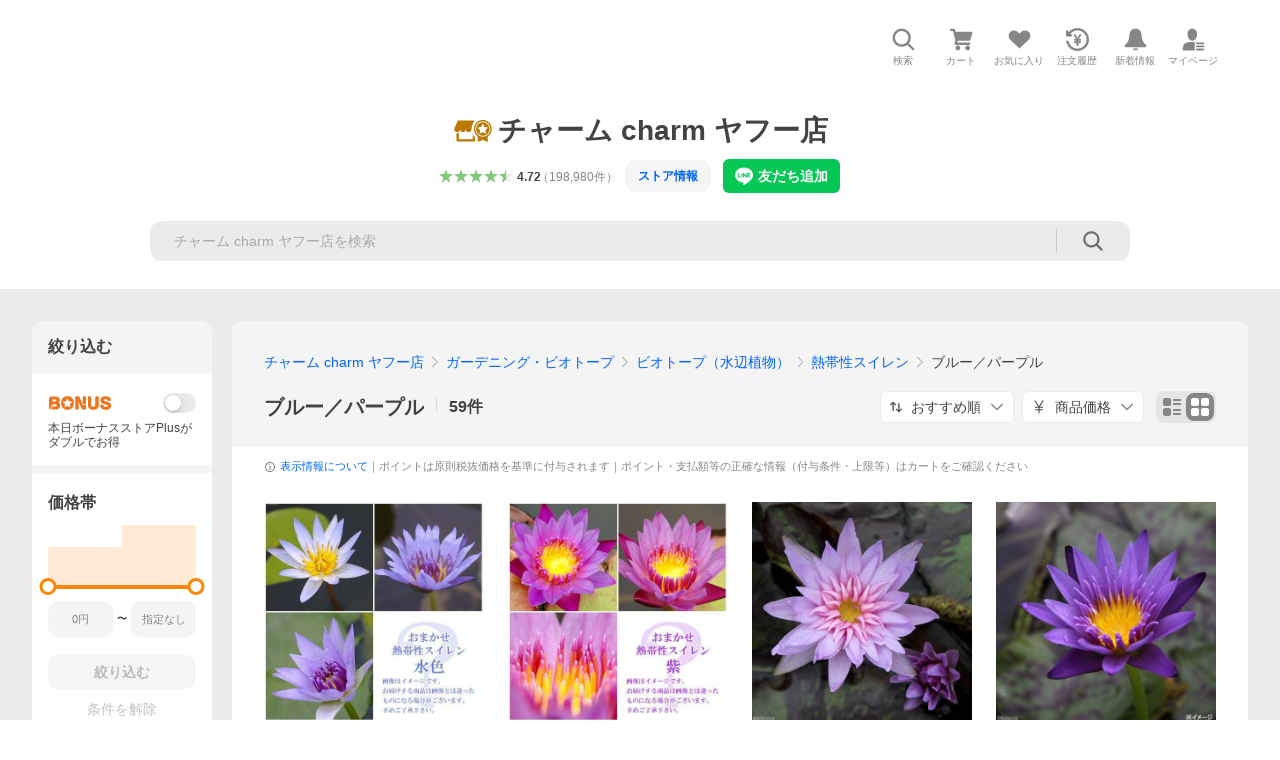

--- FILE ---
content_type: text/html; charset=utf-8
request_url: https://store.shopping.yahoo.co.jp/chanet/ab26551daea.html
body_size: 56750
content:
<!DOCTYPE html><html lang="ja"><head><meta charSet="utf-8"/><link rel="stylesheet" href="https://s.yimg.jp/images/shp_shared_parts/v2/2.0.229/css/pc/style.css"/><meta name="viewport" content="width=1054"/><meta http-equiv="X-UA-Compatible" content="IE=edge"/><meta name="format-detection" content="telephone=no"/><link rel="stylesheet" href="https://s.yimg.jp/images/shp_shared_parts/v2/2.0.229/css/pc/style.css"/><title>チャーム charm ヤフー店 - ブルー／パープル｜Yahoo!ショッピング</title><meta name="description" lang="ja" content="チャーム charm ヤフー店のブルー／パープルを取り扱い中。Yahoo!ショッピングならお買得な人気商品をランキングやクチコミからも探せます。LINEアカウント連携でPayPayポイント毎日5%（上限あり）"/><meta name="keywords" lang="ja" content="通販,通信販売,オンラインショッピング"/><meta name="robots" content="index,follow"/><link href="https://store.shopping.yahoo.co.jp/chanet/ab26551daea.html" rel="canonical"/><link href="https://store.shopping.yahoo.co.jp/chanet/ab26551daea.html?page=1" rel="next"/><script>
                (function(g,d,o){
                  g._ltq=g._ltq||[];g._lt=g._lt||function(){g._ltq.push(arguments)};
                  var h=location.protocol==='https:'?'https://d.line-scdn.net':'http://d.line-cdn.net';
                  var s=d.createElement('script');s.async=1;
                  s.src=o||h+'/n/line_tag/public/release/v1/lt.js';
                  var t=d.getElementsByTagName('script')[0];t.parentNode.insertBefore(s,t);
                })(window, document);
                _lt('init', {
                  customerType: 'lap',
                  tagId: '9656521e-1b67-4bb4-8293-ccea7547df0d'
                });
                _lt('send', 'pv', ['9656521e-1b67-4bb4-8293-ccea7547df0d']);
              </script><noscript><img height="1" width="1" style="display:none" src="https://tr.line.me/tag.gif?c_t=lap&amp;t_id=9656521e-1b67-4bb4-8293-ccea7547df0d&amp;e=pv&amp;noscript=1"/></noscript><link rel="preload" href="https://item-shopping.c.yimg.jp/i/j/chanet_34053?resolution=2x" as="image" fetchpriority="high"/><meta name="next-head-count" content="15"/><script src="https://s.yimg.jp/images/ds/cl/ds-custom-logger-3.0.0.min.js"></script><script async="" src="https://yads.c.yimg.jp/js/yads-async.js"></script><script defer="" src="https://s.yimg.jp/images/shp-delivery/utils/1.1/ptahGlobalCommon.js"></script><script defer="" src="https://s.yimg.jp/images/shp-delivery/utils/1.0/ptahLinkParamsUpdater.js"></script><link rel="preload" href="https://shp-search-fe.west.edge.storage-yahoo.jp/shp-search-fe-dist/v0.0.0_246c9cc1b93b092cdaf3788c176bf6e653f3c983/_next/static/css/pages/_app.css" as="style" crossorigin="anonymous"/><link rel="stylesheet" href="https://shp-search-fe.west.edge.storage-yahoo.jp/shp-search-fe-dist/v0.0.0_246c9cc1b93b092cdaf3788c176bf6e653f3c983/_next/static/css/pages/_app.css" crossorigin="anonymous" data-n-g=""/><link rel="preload" href="https://shp-search-fe.west.edge.storage-yahoo.jp/shp-search-fe-dist/v0.0.0_246c9cc1b93b092cdaf3788c176bf6e653f3c983/_next/static/css/825.css" as="style" crossorigin="anonymous"/><link rel="stylesheet" href="https://shp-search-fe.west.edge.storage-yahoo.jp/shp-search-fe-dist/v0.0.0_246c9cc1b93b092cdaf3788c176bf6e653f3c983/_next/static/css/825.css" crossorigin="anonymous" data-n-p=""/><link rel="preload" href="https://shp-search-fe.west.edge.storage-yahoo.jp/shp-search-fe-dist/v0.0.0_246c9cc1b93b092cdaf3788c176bf6e653f3c983/_next/static/css/pages/searchfront/store/%5Bstoreid%5D/listPc.css" as="style" crossorigin="anonymous"/><link rel="stylesheet" href="https://shp-search-fe.west.edge.storage-yahoo.jp/shp-search-fe-dist/v0.0.0_246c9cc1b93b092cdaf3788c176bf6e653f3c983/_next/static/css/pages/searchfront/store/%5Bstoreid%5D/listPc.css" crossorigin="anonymous" data-n-p=""/><noscript data-n-css=""></noscript><script defer="" crossorigin="anonymous" nomodule="" src="https://shp-search-fe.west.edge.storage-yahoo.jp/shp-search-fe-dist/v0.0.0_246c9cc1b93b092cdaf3788c176bf6e653f3c983/_next/static/chunks/polyfills-42372ed130431b0a.js"></script><script src="https://shp-search-fe.west.edge.storage-yahoo.jp/shp-search-fe-dist/v0.0.0_246c9cc1b93b092cdaf3788c176bf6e653f3c983/_next/static/chunks/webpack.js" defer="" crossorigin="anonymous"></script><script src="https://shp-search-fe.west.edge.storage-yahoo.jp/shp-search-fe-dist/v0.0.0_246c9cc1b93b092cdaf3788c176bf6e653f3c983/_next/static/chunks/framework.js" defer="" crossorigin="anonymous"></script><script src="https://shp-search-fe.west.edge.storage-yahoo.jp/shp-search-fe-dist/v0.0.0_246c9cc1b93b092cdaf3788c176bf6e653f3c983/_next/static/chunks/main.js" defer="" crossorigin="anonymous"></script><script src="https://shp-search-fe.west.edge.storage-yahoo.jp/shp-search-fe-dist/v0.0.0_246c9cc1b93b092cdaf3788c176bf6e653f3c983/_next/static/chunks/pages/_app.js" defer="" crossorigin="anonymous"></script><script src="https://shp-search-fe.west.edge.storage-yahoo.jp/shp-search-fe-dist/v0.0.0_246c9cc1b93b092cdaf3788c176bf6e653f3c983/_next/static/chunks/26770aaf.js" defer="" crossorigin="anonymous"></script><script src="https://shp-search-fe.west.edge.storage-yahoo.jp/shp-search-fe-dist/v0.0.0_246c9cc1b93b092cdaf3788c176bf6e653f3c983/_next/static/chunks/186.js" defer="" crossorigin="anonymous"></script><script src="https://shp-search-fe.west.edge.storage-yahoo.jp/shp-search-fe-dist/v0.0.0_246c9cc1b93b092cdaf3788c176bf6e653f3c983/_next/static/chunks/269.js" defer="" crossorigin="anonymous"></script><script src="https://shp-search-fe.west.edge.storage-yahoo.jp/shp-search-fe-dist/v0.0.0_246c9cc1b93b092cdaf3788c176bf6e653f3c983/_next/static/chunks/760.js" defer="" crossorigin="anonymous"></script><script src="https://shp-search-fe.west.edge.storage-yahoo.jp/shp-search-fe-dist/v0.0.0_246c9cc1b93b092cdaf3788c176bf6e653f3c983/_next/static/chunks/52.js" defer="" crossorigin="anonymous"></script><script src="https://shp-search-fe.west.edge.storage-yahoo.jp/shp-search-fe-dist/v0.0.0_246c9cc1b93b092cdaf3788c176bf6e653f3c983/_next/static/chunks/522.js" defer="" crossorigin="anonymous"></script><script src="https://shp-search-fe.west.edge.storage-yahoo.jp/shp-search-fe-dist/v0.0.0_246c9cc1b93b092cdaf3788c176bf6e653f3c983/_next/static/chunks/825.js" defer="" crossorigin="anonymous"></script><script src="https://shp-search-fe.west.edge.storage-yahoo.jp/shp-search-fe-dist/v0.0.0_246c9cc1b93b092cdaf3788c176bf6e653f3c983/_next/static/chunks/924.js" defer="" crossorigin="anonymous"></script><script src="https://shp-search-fe.west.edge.storage-yahoo.jp/shp-search-fe-dist/v0.0.0_246c9cc1b93b092cdaf3788c176bf6e653f3c983/_next/static/chunks/pages/searchfront/store/%5Bstoreid%5D/listPc.js" defer="" crossorigin="anonymous"></script><script src="https://shp-search-fe.west.edge.storage-yahoo.jp/shp-search-fe-dist/v0.0.0_246c9cc1b93b092cdaf3788c176bf6e653f3c983/_next/static/v0.0.0_246c9cc1b93b092cdaf3788c176bf6e653f3c983/_buildManifest.js" defer="" crossorigin="anonymous"></script><script src="https://shp-search-fe.west.edge.storage-yahoo.jp/shp-search-fe-dist/v0.0.0_246c9cc1b93b092cdaf3788c176bf6e653f3c983/_next/static/v0.0.0_246c9cc1b93b092cdaf3788c176bf6e653f3c983/_ssgManifest.js" defer="" crossorigin="anonymous"></script></head><body><noscript><iframe src="https://www.googletagmanager.com/ns.html?id=GTM-PWD7BRB8" height="0" width="0" style="display:none;visibility:hidden"></iframe></noscript><div id="wrapper"><div id="__next"><div class="PageFrame search_SearchTemplate__knNni"><header class="PageFrame__header search_SearchTemplate__header__j1_V6"><div class="CenteredContainer"><div><shp-masthead ssr="true"><div><div class="front-delivery-display" data-ui-library-version="2.0.230" style="display:none"><link rel="stylesheet" href="https://s.yimg.jp/images/shp_shared_parts/v2/2.0.230/css/__scoped__/_frontDelivery/pc/style.css"/><div class="MastheadBeta____20230 front-delivery-reset____20230 ptahV2Masthead"><div class="MastheadBeta__banner____20230" id="shp_prmb" data-prmb-root="true"><div id="PRMB"></div></div><div class="MastheadBeta__body____20230" id="msthd"><div class="MastheadBeta__logo____20230"><a href="https://shopping.yahoo.co.jp/" class="MastheadBeta__logoLink____20230" data-cl-params="_cl_link:logo;_cl_position:0"><img src="https://s.yimg.jp/c/logo/f/2.0/shopping_r_34_2x.png" alt="Yahoo!ショッピング" width="238" height="34" class="ServiceLogo____20230 ServiceLogo--shopping____20230"/></a></div><div class="MastheadBeta__mainBox____20230"><p>IDでもっと便利に<a href="https://account.edit.yahoo.co.jp/registration?.src=shp&amp;.done=https%3A%2F%2Fstore.shopping.yahoo.co.jp%2Fchanet%2Fab26551daea.html" rel="nofollow" data-cl-params="_cl_link:account;_cl_position:1"><em>新規取得</em></a></p><p><a href="https://login.yahoo.co.jp/config/login?.src=shp&amp;.intl=jp&amp;.done=https%3A%2F%2Fstore.shopping.yahoo.co.jp%2Fchanet%2Fab26551daea.html" rel="nofollow" data-cl-params="_cl_link:account;_cl_position:2"><em>ログイン</em></a></p></div><div class="MastheadBeta__linkBox____20230"><ul class="MastheadBeta__links____20230"><li class="MastheadBeta__link____20230 MastheadBeta__link--emphasis____20230"><a href="https://www.yahoo.co.jp/" data-cl-params="_cl_link:common;_cl_position:0">Yahoo! JAPAN</a></li><li class="MastheadBeta__link____20230"><a href="https://business-ec.yahoo.co.jp/shopping/" data-cl-params="_cl_link:common;_cl_position:1">無料でお店を開こう！</a></li><li class="MastheadBeta__link____20230"><a href="https://support.yahoo-net.jp/PccShopping/s/" data-cl-params="_cl_link:common;_cl_position:2">ヘルプ</a></li></ul></div></div></div></div><div><div class="emg" data-emg="emg"><div class="emg3" data-emg="emg3"></div><div class="emg2" data-emg="emg2"></div><div class="emg1" data-emg="emg1"></div></div></div></div></shp-masthead></div><shp-emg></shp-emg><noscript class="JsOffAlert search_SearchTemplate__jsOffAlert__XrCtw"><div class="JsOffAlert__body"><p class="JsOffAlert__title"><span class="JsOffAlert__titleIcon"><svg width="48" height="48" viewBox="0 0 48 48" aria-hidden="true" class="Symbol"><path fill-rule="evenodd" clip-rule="evenodd" d="M20.4818 42.2428a2.0002 2.0002 0 0 0 1.857 1.2572h2.9844a2.4999 2.4999 0 0 0 2.3212-1.5716l1.2924-3.2312a15.3906 15.3906 0 0 0 1.9641-.8144l3.5111 1.5047a2 2 0 0 0 2.202-.4241l2.3497-2.3497a2 2 0 0 0 .424-2.2021l-1.5047-3.5109c.3144-.6314.587-1.2872.8142-1.9639l3.5455-1.4181a2 2 0 0 0 1.2573-1.857v-3.3229a2.0002 2.0002 0 0 0-1.2572-1.857l-3.5455-1.4183a15.3993 15.3993 0 0 0-.8144-1.9643l1.5046-3.5106a2.0001 2.0001 0 0 0-.424-2.2021l-2.3497-2.3497a2.0001 2.0001 0 0 0-2.2021-.424l-3.5107 1.5044a15.4008 15.4008 0 0 0-1.9642-.8144l-1.4181-3.5455A2 2 0 0 0 25.6617 4.5h-3.3229a2.0001 2.0001 0 0 0-1.857 1.2572l-1.4183 3.5455c-.6768.2272-1.3328.4999-1.9643.8144l-3.5106-1.5046a2 2 0 0 0-2.2021.424l-2.3497 2.3497a2.0001 2.0001 0 0 0-.424 2.2021l1.5044 3.5107a15.401 15.401 0 0 0-.8145 1.9645l-3.5455 1.4183A2.0001 2.0001 0 0 0 4.5 22.3388v3.3229a2 2 0 0 0 1.2573 1.857l3.5455 1.4181c.2272.6768.4999 1.3327.8144 1.9641L8.6125 34.412a2 2 0 0 0 .4241 2.202l2.3497 2.3497a2 2 0 0 0 2.2021.424l3.5109-1.5047a15.412 15.412 0 0 0 1.9642.8143l1.4183 3.5455ZM16.5 24c0-4.1421 3.3579-7.5 7.5-7.5s7.5 3.3579 7.5 7.5-3.3579 7.5-7.5 7.5-7.5-3.3579-7.5-7.5Z"></path></svg></span><span class="JsOffAlert__titleText">JavaScriptが無効です</span></p><p class="JsOffAlert__help">ブラウザの設定で有効にしてください（<a href="https://support.yahoo-net.jp/noscript">設定方法</a>）</p></div></noscript><div class="search_SearchTemplate__crmRibbon__y46Sz"><shp-crm-coupon ssr="true"><div><div class="front-delivery-display" data-ui-library-version="2.0.230" style="display:none"><link rel="stylesheet" href="https://s.yimg.jp/images/shp_shared_parts/v2/2.0.230/css/__scoped__/_frontDelivery/pc/style.css"/><div id="crmcp" class="CrmRibbon____20230 front-delivery-reset____20230 ptahV2CrmCoupon"><div class="CrmRibbon__inner____20230"><p class="CrmRibbon__text____20230"><span class="LineClamp____20230" style="-webkit-line-clamp:1">アプリで使える最大半額クーポン配布中！　アプリ初回限定　ログインして確認</span></p><p class="CrmRibbon__note____20230">※利用条件あり</p><p class="CrmRibbon__button____20230"><a href="https://shopping.yahoo.co.jp/promotion/coupon/limited/debut_app/?sc_i=shp_crm_notice_CRMPLUS-E-2025-043819" class="CrmRibbon__buttonLink____20230" rel="nofollow" data-cl-params="_cl_link:cpdetail;_cl_position:0;crmpid:174839;crmppid:174839|WEB_SHP_SEARCH_PC_1;crmpbid:174839|174839_CTRL;crmpsid:174839|JSON_PC_OBTAINEDHEADER_1;crmlgcid:0"><span class="CrmRibbon__buttonInner____20230"><span class="CrmRibbon__buttonText____20230">詳細はこちら</span><svg width="20" height="48" viewBox="0 0 20 48" aria-hidden="true" class="Symbol____20230 CrmRibbon__buttonIcon____20230"><path fill-rule="evenodd" clip-rule="evenodd" d="M19.417 22.5815 3.4136 6.5836c-.778-.7781-2.052-.7781-2.83 0-.7781.7782-.7781 2.0515 0 2.8287L15.1758 24 .5835 38.5874c-.778.7782-.778 2.0515 0 2.8297.778.7772 2.052.7772 2.83 0L19.417 25.4192c.39-.3901.584-.9052.583-1.4193.001-.5142-.193-1.0283-.583-1.4184Z"></path></svg></span></a></p></div></div></div></div></shp-crm-coupon></div><div class="SearchHeader search_SearchTemplate__searchHeader__va2Ou"><div data-search-header-main="true" class="SearchHeader__main SearchHeader__main--defaultSearchBoxHidden"><div class="SearchHeader__item"><div class="SearchHeader__searchBoxWrapper SearchHeader__searchBoxWrapper--hidden"><div class="SearchBox suggest_target_modules"><form id="h_srch" class="SearchBox__form" role="search" action="https://shopping.yahoo.co.jp/search"><div class="SearchBox__main SearchBox__main--gray"><input type="search" placeholder="何をお探しですか？" name="p" autoComplete="off" aria-label="検索キーワード" class="SearchBox__inputField" value=""/><div class="SearchBox__optionTriggerWrapper"><button type="button" class="Button Button--blackTransparent SearchBox__optionTrigger" data-cl-params="_cl_link:srchcond;_cl_position:0"><span><span class="SearchBox__optionButton"><svg width="48" height="48" viewBox="0 0 48 48" aria-hidden="true" class="Symbol SearchBox__optionIcon"><path fill-rule="evenodd" clip-rule="evenodd" d="M36 22H26V12c0-1.104-.896-2-2-2s-2 .896-2 2v10H12c-1.104 0-2 .896-2 2s.896 2 2 2h10v10c0 1.104.896 2 2 2s2-.896 2-2V26h10c1.104 0 2-.896 2-2s-.896-2-2-2Z"></path></svg><span class="SearchBox__optionText">こだわり条件</span></span></span></button></div><div class="SearchBox__submitButtonWrapper"><button type="submit" class="Button Button--blackTransparent SearchBox__submitButton" data-cl-params="_cl_link:srchbtn;_cl_position:0;_cl_index:1"><span><svg width="48" height="48" viewBox="0 0 48 48" role="img" aria-label="検索する" class="Symbol SearchBox__searchIcon"><path fill-rule="evenodd" clip-rule="evenodd" d="M21 32c-6.075 0-11-4.925-11-11s4.925-11 11-11 11 4.925 11 11-4.925 11-11 11Zm20.414 6.586-8.499-8.499C34.842 27.563 36 24.421 36 21c0-8.284-6.716-15-15-15-8.284 0-15 6.716-15 15 0 8.284 6.716 15 15 15 3.42 0 6.563-1.157 9.086-3.085l8.5 8.499c.781.781 2.047.781 2.828 0 .781-.781.781-2.047 0-2.828Z"></path></svg></span></button></div></div><input type="hidden" name="first" value="1"/><input type="hidden" name="ss_first" value="1"/><input type="hidden" name="ts" value="1769443940"/><input type="hidden" name="mcr" value="a2c181f96ff42e823da66c4db01555dc"/><input type="hidden" name="sc_i" value="shopping-pc-web-category-storeitm-h_srch-srchbtn-sgstfrom-category-storeitm-h_srch-srchbox"/><input type="hidden" name="sretry" value="1"/></form></div></div><ul id="h_nav" class="SearchHeader__nav target_modules"><li class="SearchHeader__navItem"><button type="button" class="SearchHeader__navItemInner"><svg width="48" height="48" viewBox="0 0 48 48" aria-hidden="true" class="Symbol SearchHeader__navItemIcon"><path fill-rule="evenodd" clip-rule="evenodd" d="M21 32c-6.075 0-11-4.925-11-11s4.925-11 11-11 11 4.925 11 11-4.925 11-11 11Zm20.414 6.586-8.499-8.499C34.842 27.563 36 24.421 36 21c0-8.284-6.716-15-15-15-8.284 0-15 6.716-15 15 0 8.284 6.716 15 15 15 3.42 0 6.563-1.157 9.086-3.085l8.5 8.499c.781.781 2.047.781 2.828 0 .781-.781.781-2.047 0-2.828Z"></path></svg><span class="SearchHeader__navItemText">検索</span></button></li><li class="SearchHeader__navItem"><a href="https://order.shopping.yahoo.co.jp/cgi-bin/cart-form?sc_i=shopping-pc-web-category-storeitm-h_nav-cart" class="SearchHeader__navItemInner" rel="nofollow" aria-label="カート" data-cl-params="_cl_link:cart;_cl_position:0"><svg width="48" height="48" viewBox="0 0 48 48" aria-hidden="true" class="Symbol SearchHeader__navItemIcon"><path d="M7 6c-1.1046 0-2 .8954-2 2s.8954 2 2 2h2.7944l4.1232 15.3879c.0161.0602.0348.119.0559.1763l-1.3888 4.5425c-.2002.6549-.0478 1.3334.3486 1.8316C13.2695 32.57 13.9345 33 14.7 33h22c1.1046 0 2-.8954 2-2s-.8954-2-2-2H17.1059l.9172-3H36.7c1.0541 0 1.9178-.8155 1.9945-1.85a2.5028 2.5028 0 0 0 .0155-.0486l3.216-10.5193c.323-1.0563-.2715-2.1744-1.3278-2.4974A1.9963 1.9963 0 0 0 39.9005 11H14.2034l-.8221-3.0682a2.01 2.01 0 0 0-.1217-.3337C13.0736 6.6861 12.2669 6 11.3 6H7ZM18 42c2.2091 0 4-1.7909 4-4 0-2.2091-1.7909-4-4-4-2.2091 0-4 1.7909-4 4 0 2.2091 1.7909 4 4 4ZM38 38c0 2.2091-1.7909 4-4 4-2.2091 0-4-1.7909-4-4 0-2.2091 1.7909-4 4-4 2.2091 0 4 1.7909 4 4Z"></path></svg><span aria-hidden="true" class="SearchHeader__navItemText">カート</span></a></li><li class="SearchHeader__navItem"><a href="https://shopping.yahoo.co.jp/my/wishlist/item?sc_i=shopping-pc-web-category-storeitm-h_nav-fav" class="SearchHeader__navItemInner" rel="nofollow" data-cl-params="_cl_link:fav;_cl_position:0"><svg width="48" height="48" viewBox="0 0 48 48" aria-hidden="true" class="Symbol SearchHeader__navItemIcon"><path fill-rule="evenodd" clip-rule="evenodd" d="M39.4013 11.5708c-3.465-3.428-9.084-3.428-12.55 0l-2.851 2.82-2.852-2.82c-3.465-3.428-9.084-3.428-12.55 0-3.465 3.425-3.465 8.981 0 12.407l2.853 2.821-.001.001 12.195 12.055c.195.194.514.194.71 0l1.04-1.029c.001 0 .001 0 .001-.001l11.153-11.025-.001-.001 2.853-2.821c3.465-3.426 3.465-8.982 0-12.407Z"></path></svg><span class="SearchHeader__navItemText">お気に入り</span></a></li><li class="SearchHeader__navItem"><a href="https://odhistory.shopping.yahoo.co.jp/cgi-bin/history-list?sc_i=shopping-pc-web-category-storeitm-h_nav-ordhist" class="SearchHeader__navItemInner" rel="nofollow" data-cl-params="_cl_link:ordhist;_cl_position:0"><svg width="48" height="48" viewBox="0 0 48 48" aria-hidden="true" class="Symbol SearchHeader__navItemIcon"><path d="M9.1322 26C10.11 33.3387 16.3938 39 24 39c8.2843 0 15-6.7157 15-15S32.2843 9 24 9c-4.6514 0-8.8083 2.1171-11.5596 5.4404l2.8525 2.8525c.63.63.1838 1.7071-.7071 1.7071H6c-.5523 0-1-.4477-1-1V9.4142c0-.8909 1.0771-1.337 1.7071-.707l2.895 2.8948C13.0862 7.5593 18.2442 5 24 5c10.4934 0 19 8.5066 19 19s-8.5066 19-19 19c-9.8179 0-17.8966-7.4467-18.896-17h4.0282Z"></path><path d="M29.8653 17.1217c.3174-.6951.0599-1.5306-.6153-1.9205-.7174-.4142-1.6348-.1684-2.049.5491l-3.2012 5.5437-3.2008-5.5437-.0781-.1217c-.4433-.6224-1.2957-.8172-1.9709-.4274-.7174.4142-.9632 1.3316-.549 2.0491L21.5208 23h-1.9537C18.7015 23 18 23.6715 18 24.5s.7015 1.5 1.5671 1.5h2.9327v1h-2.9327C18.7015 27 18 27.6715 18 28.5s.7015 1.5 1.5671 1.5h2.9327l.0002 3.5c0 .829.671 1.5 1.5 1.5s1.5-.671 1.5-1.5l-.0002-3.5h2.9333c.8655 0 1.567-.6715 1.567-1.5s-.7015-1.5-1.567-1.5h-2.9333v-1h2.9333c.8655 0 1.567-.6715 1.567-1.5s-.7015-1.5-1.567-1.5h-1.9543l3.3202-5.7497.0663-.1286Z"></path></svg><span class="SearchHeader__navItemText">注文履歴</span></a></li><li class="SearchHeader__navItem"><a href="https://shopping.yahoo.co.jp/my/new" class="SearchHeader__navItemInner" rel="nofollow" aria-label="新着情報"><svg width="48" height="48" viewBox="0 0 48 48" aria-hidden="true" class="Symbol SearchHeader__navItemIcon"><path d="m40.7925 32.314.1401.1172c1.453 1.218 1.25 2.751.413 3.745-.838.993-2.35.824-2.35.824H9.0046s-1.512.169-2.35-.824c-.837-.994-1.04-2.527.413-3.745l.14-.1172c1.45-1.2123 3.5398-2.9597 5.219-7.2088.691-1.7477.9939-4.1123 1.3039-6.5333.4685-3.6573.9534-7.4435 2.8181-9.4267 3.217-3.42 7.451-3.14 7.451-3.14s4.235-.28 7.452 3.14c1.8646 1.9832 2.3495 5.7694 2.818 9.4267.3101 2.421.6129 4.7856 1.304 6.5333 1.6791 4.2491 3.7689 5.9965 5.2189 7.2088ZM23.9999 42.005c-2.052 0-3.81-1.237-4.581-3.005h9.162c-.77 1.768-2.529 3.005-4.581 3.005Z"></path></svg><span aria-hidden="true" class="SearchHeader__navItemText">新着情報</span></a></li><li class="SearchHeader__navItem"><a href="https://shopping.yahoo.co.jp/my?sc_i=shopping-pc-web-category-storeitm-h_nav-myshp" class="SearchHeader__navItemInner" rel="nofollow" data-cl-params="_cl_link:myshp;_cl_position:0"><svg width="48" height="48" viewBox="0 0 48 48" aria-hidden="true" class="Symbol SearchHeader__navItemIcon"><path fill-rule="evenodd" clip-rule="evenodd" d="M21.9997 28.0001a39.938 39.938 0 0 1 4.001.2042L26.0001 42l-18.9944.0001c-.593 0-1.058-.527-1.001-1.144l.0516-.5166c.0098-.0923.0203-.1875.0314-.2853l.075-.6171c.014-.1075.0286-.2172.044-.3289l.1021-.691c.3915-2.486 1.1519-5.6067 2.593-7.0861 2.186-2.2467 7.135-3.0716 11.0379-3.2761l.7187-.0313.6885-.0179c.2239-.0039.4418-.0057.6528-.0057ZM40.5001 39c.8285 0 1.5.6716 1.5 1.5s-.6715 1.5-1.5 1.5h-11c-.8284 0-1.5-.6716-1.5-1.5s.6716-1.5 1.5-1.5h11Zm0-5c.8285 0 1.5.6716 1.5 1.5s-.6715 1.5-1.5 1.5h-11c-.8284 0-1.5-.6716-1.5-1.5s.6716-1.5 1.5-1.5h11Zm0-5c.8285 0 1.5.6716 1.5 1.5s-.6715 1.5-1.5 1.5h-11c-.8284 0-1.5-.6716-1.5-1.5s.6716-1.5 1.5-1.5h11Zm-18.5-23c4.418 0 8 3.996 8 8.918 0 4.922-2.864 11.082-8 11.082-5.226 0-8-6.16-8-11.082 0-4.922 3.581-8.918 8-8.918Z"></path></svg><span class="SearchHeader__navItemText">マイページ</span></a></li></ul></div></div></div><div id="strh" class="target_modules search_SearchTemplate__storeGlobalNavigation__M2sCy"><a href="https://store.shopping.yahoo.co.jp/chanet/" class="StoreGlobalNavigation_StoreGlobalNavigation__title___Z5nK" data-cl-params="_cl_link:strlg;_cl_position:0"><svg width="73" height="48" viewBox="0 0 73 48" role="img" aria-label="優良ストア（ゴールド）：" class="Symbol StoreIcon_StoreIcon--gold__eGPlZ StoreGlobalNavigation_StoreGlobalNavigation__storeIcon__Io6hC"><path d="M53.5 5C62.0604 5 69 11.9799 69 20.5898c0 5.3583-2.6878 10.0856-6.7812 12.8916V43L53.5 39.1025 44.7812 43v-9.5186C40.6878 30.6754 38 25.9481 38 20.5898 38 11.9799 44.9396 5 53.5 5ZM12 38h24v-8.7627a19.6462 19.6462 0 0 0 4 5.4873V40c0 1.0543-.8158 1.9177-1.8506 1.9941L38 42H10c-1.1046 0-2-.8954-2-2V28h4v10ZM53.5 7.4355c-7.2228 0-13.0781 5.8897-13.0781 13.1543 0 7.2647 5.8553 13.1534 13.0781 13.1534 7.2228 0 13.0781-5.8887 13.0781-13.1534 0-7.2646-5.8553-13.1543-13.0781-13.1543Zm0 1.462c6.4203 0 11.625 5.2349 11.625 11.6923-.0001 6.4575-5.2047 11.6924-11.625 11.6924s-11.6249-5.2349-11.625-11.6924c0-6.4574 5.2047-11.6923 11.625-11.6923Zm-2.8428 8.2099-6.3603.9238 4.6025 4.4952-1.0869 6.3457 5.6855-2.9991 5.6895 2.9991-1.0869-6.3457 4.6025-4.4952-6.3603-.9238-2.8448-5.7744-2.8408 5.7744ZM38.7578 7.7656C35.7917 11.205 34 15.6914 34 20.5898c0 .2811.0069.5607.0186.8389A5.065 5.065 0 0 1 34 21c0 2.7614-2.2386 5-5 5s-5-2.2386-5-5c0 2.7614-2.2386 5-5 5s-5-2.2386-5-5c0 2.7614-2.2386 5-5 5s-5-2.2386-5-5a4.982 4.982 0 0 1 .419-2.0029L10 6h28l.7578 1.7656Z"></path></svg><h1 class="StoreGlobalNavigation_StoreGlobalNavigation__storeName__SDZ1O">チャーム charm ヤフー店</h1></a><div class="StoreGlobalNavigation_StoreGlobalNavigation__description__tD0Ft"><a href="https://shopping.yahoo.co.jp/store_rating/chanet/store/review/" data-cl-params="_cl_link:storerat;_cl_position:0"><span class="Review Review--store"><span class="Review__stars" role="img" aria-label="5点中4.72点の評価"><span class="Review__starWrapper"><span class="Review__star Review__star--colored"><svg width="48" height="48" viewBox="0 0 48 48" aria-hidden="true" class="Symbol"><path fill-rule="evenodd" clip-rule="evenodd" d="M34.655 42.5567 24 34.8537l-10.655 7.703c-.183.133-.398.199-.613.199-.217 0-.436-.068-.62-.205a1.0627 1.0627 0 0 1-.377-1.183l4.087-12.582-10.432-8.49c-.346-.283-.478-.794-.33-1.217.148-.422.545-.745.99-.745h12.856l4.103-11.649c.149-.423.546-.685.99-.685.445 0 .842.253.991.675l4.104 11.659H41.95c.445 0 .842.323.9899.745.148.423.0161.914-.3299 1.197l-10.4321 8.501 4.087 12.586c.1411.435-.0109.915-.3769 1.185-.185.137-.403.208-.621.208-.2141 0-.429-.066-.612-.199Z"></path></svg></span></span><span class="Review__starWrapper"><span class="Review__star Review__star--colored"><svg width="48" height="48" viewBox="0 0 48 48" aria-hidden="true" class="Symbol"><path fill-rule="evenodd" clip-rule="evenodd" d="M34.655 42.5567 24 34.8537l-10.655 7.703c-.183.133-.398.199-.613.199-.217 0-.436-.068-.62-.205a1.0627 1.0627 0 0 1-.377-1.183l4.087-12.582-10.432-8.49c-.346-.283-.478-.794-.33-1.217.148-.422.545-.745.99-.745h12.856l4.103-11.649c.149-.423.546-.685.99-.685.445 0 .842.253.991.675l4.104 11.659H41.95c.445 0 .842.323.9899.745.148.423.0161.914-.3299 1.197l-10.4321 8.501 4.087 12.586c.1411.435-.0109.915-.3769 1.185-.185.137-.403.208-.621.208-.2141 0-.429-.066-.612-.199Z"></path></svg></span></span><span class="Review__starWrapper"><span class="Review__star Review__star--colored"><svg width="48" height="48" viewBox="0 0 48 48" aria-hidden="true" class="Symbol"><path fill-rule="evenodd" clip-rule="evenodd" d="M34.655 42.5567 24 34.8537l-10.655 7.703c-.183.133-.398.199-.613.199-.217 0-.436-.068-.62-.205a1.0627 1.0627 0 0 1-.377-1.183l4.087-12.582-10.432-8.49c-.346-.283-.478-.794-.33-1.217.148-.422.545-.745.99-.745h12.856l4.103-11.649c.149-.423.546-.685.99-.685.445 0 .842.253.991.675l4.104 11.659H41.95c.445 0 .842.323.9899.745.148.423.0161.914-.3299 1.197l-10.4321 8.501 4.087 12.586c.1411.435-.0109.915-.3769 1.185-.185.137-.403.208-.621.208-.2141 0-.429-.066-.612-.199Z"></path></svg></span></span><span class="Review__starWrapper"><span class="Review__star Review__star--colored"><svg width="48" height="48" viewBox="0 0 48 48" aria-hidden="true" class="Symbol"><path fill-rule="evenodd" clip-rule="evenodd" d="M34.655 42.5567 24 34.8537l-10.655 7.703c-.183.133-.398.199-.613.199-.217 0-.436-.068-.62-.205a1.0627 1.0627 0 0 1-.377-1.183l4.087-12.582-10.432-8.49c-.346-.283-.478-.794-.33-1.217.148-.422.545-.745.99-.745h12.856l4.103-11.649c.149-.423.546-.685.99-.685.445 0 .842.253.991.675l4.104 11.659H41.95c.445 0 .842.323.9899.745.148.423.0161.914-.3299 1.197l-10.4321 8.501 4.087 12.586c.1411.435-.0109.915-.3769 1.185-.185.137-.403.208-.621.208-.2141 0-.429-.066-.612-.199Z"></path></svg></span></span><span class="Review__starWrapper"><span class="Review__starHalf"><svg width="48" height="48" viewBox="0 0 48 48" aria-hidden="true" class="Symbol"><path fill-rule="evenodd" clip-rule="evenodd" d="M23.9995 6c-.445 0-.841.262-.99.685l-4.104 11.6479H6.0495c-.445 0-.842.324-.989.746-.149.423-.017.934.33 1.216l10.432 8.491-4.088 12.582c-.141.435.011.912.377 1.183a1.0412 1.0412 0 0 0 1.233.006l10.655-7.703V5.9999Z"></path></svg></span><span class="Review__star"><svg width="48" height="48" viewBox="0 0 48 48" aria-hidden="true" class="Symbol"><path fill-rule="evenodd" clip-rule="evenodd" d="M34.655 42.5567 24 34.8537l-10.655 7.703c-.183.133-.398.199-.613.199-.217 0-.436-.068-.62-.205a1.0627 1.0627 0 0 1-.377-1.183l4.087-12.582-10.432-8.49c-.346-.283-.478-.794-.33-1.217.148-.422.545-.745.99-.745h12.856l4.103-11.649c.149-.423.546-.685.99-.685.445 0 .842.253.991.675l4.104 11.659H41.95c.445 0 .842.323.9899.745.148.423.0161.914-.3299 1.197l-10.4321 8.501 4.087 12.586c.1411.435-.0109.915-.3769 1.185-.185.137-.403.208-.621.208-.2141 0-.429-.066-.612-.199Z"></path></svg></span></span></span><span class="Review__average" aria-hidden="true">4.72</span><span class="Review__count Review__count--hasBrackets">（<!-- -->198,980<!-- -->件<!-- -->）</span></span></a><button type="button" class="Button Button--blueTinted StoreInformation_StoreInformation__entryPoint__5H2lv StoreGlobalNavigation_StoreGlobalNavigation__storeInfo__TqtBQ" data-cl-params="_cl_link:strinfo;_cl_position:0"><span>ストア情報</span></button><a href="javascript:void(0);" class="LineButton StoreGlobalNavigation_StoreGlobalNavigation__lineOa__WSfWb" data-cl-params="_cl_link:lfrdbtn;_cl_position:0"><img src="https://s.yimg.jp/images/shp_front/designAssets/relatedBrand/line/elements/symbols/lineBubble.png" alt="LINE" width="18" height="17" class="LineButton__icon"/><span class="LineButton__text">友だち追加</span></a></div></div><div class="StoreSearchBox_StoreSearchBox__TkMH8 search_SearchTemplate__storeSearchBox__iToXL"><div class="SearchBox"><form class="SearchBox__form" role="search" action="https://shopping.yahoo.co.jp/search"><div class="SearchBox__main SearchBox__main--gray"><input type="search" placeholder="チャーム charm ヤフー店を検索" name="p" autoComplete="off" aria-label="検索キーワード" class="SearchBox__inputField" value=""/><div class="SearchBox__submitButtonWrapper"><button type="submit" class="Button Button--blackTransparent SearchBox__submitButton"><span><svg width="48" height="48" viewBox="0 0 48 48" role="img" aria-label="検索する" class="Symbol SearchBox__searchIcon"><path fill-rule="evenodd" clip-rule="evenodd" d="M21 32c-6.075 0-11-4.925-11-11s4.925-11 11-11 11 4.925 11 11-4.925 11-11 11Zm20.414 6.586-8.499-8.499C34.842 27.563 36 24.421 36 21c0-8.284-6.716-15-15-15-8.284 0-15 6.716-15 15 0 8.284 6.716 15 15 15 3.42 0 6.563-1.157 9.086-3.085l8.5 8.499c.781.781 2.047.781 2.828 0 .781-.781.781-2.047 0-2.828Z"></path></svg></span></button></div></div><input type="hidden" name="storeid" value="chanet"/><input type="hidden" name="strcid" value="ab26551daea"/><input type="hidden" name="sc_i" value="shopping-pc-web-category-storeitm-stsch-msschbt"/></form></div><div class=""></div></div></div></header><main class="PageFrame__main search_SearchTemplate__main__pVu2r"><div class="CenteredContainer"><div class="search_SearchTemplate__storeAnchor__RX0AC"></div><div class="Column search_SearchTemplate__column__Ns411"><div class="Column__center search_SearchTemplate__columnCenter__frq6T"><div class="search_SearchTemplate__columnCenterItem__xNiUm"><div class="SearchResultsDisplayOptions_SearchResultsDisplayOptions__r4U4I SearchResultsDisplayOptions_SearchResultsDisplayOptions__store__L18w7 search_SearchTemplate__searchResultsDisplayOptions__JzOwy"><div id="strbclst" class="Breadcrumb SearchResultsDisplayOptions_SearchResultsDisplayOptions__breadcrumb__C6JUj target_modules"><ul class="Breadcrumb__list"><li class="Breadcrumb__item"><a class="Breadcrumb__link" href="https://store.shopping.yahoo.co.jp/chanet/" rel="" data-cl-params="_cl_link:cat;_cl_position:0">チャーム charm ヤフー店</a></li><li class="Breadcrumb__item"><span class="Breadcrumb__arrowIconWrapper"><svg width="20" height="48" viewBox="0 0 20 48" aria-hidden="true" class="Symbol Breadcrumb__arrowIcon"><path fill-rule="evenodd" clip-rule="evenodd" d="M19.417 22.5815 3.4136 6.5836c-.778-.7781-2.052-.7781-2.83 0-.7781.7782-.7781 2.0515 0 2.8287L15.1758 24 .5835 38.5874c-.778.7782-.778 2.0515 0 2.8297.778.7772 2.052.7772 2.83 0L19.417 25.4192c.39-.3901.584-.9052.583-1.4193.001-.5142-.193-1.0283-.583-1.4184Z"></path></svg></span><a class="Breadcrumb__link" href="https://store.shopping.yahoo.co.jp/chanet/a5aca1bca52.html" rel="" data-cl-params="_cl_link:cat;_cl_position:1">ガーデニング・ビオトープ</a></li><li class="Breadcrumb__item"><span class="Breadcrumb__arrowIconWrapper"><svg width="20" height="48" viewBox="0 0 20 48" aria-hidden="true" class="Symbol Breadcrumb__arrowIcon"><path fill-rule="evenodd" clip-rule="evenodd" d="M19.417 22.5815 3.4136 6.5836c-.778-.7781-2.052-.7781-2.83 0-.7781.7782-.7781 2.0515 0 2.8287L15.1758 24 .5835 38.5874c-.778.7782-.778 2.0515 0 2.8297.778.7772 2.052.7772 2.83 0L19.417 25.4192c.39-.3901.584-.9052.583-1.4193.001-.5142-.193-1.0283-.583-1.4184Z"></path></svg></span><a class="Breadcrumb__link" href="https://store.shopping.yahoo.co.jp/chanet/bfe5cad5bf2.html" rel="" data-cl-params="_cl_link:cat;_cl_position:2">ビオトープ（水辺植物）</a></li><li class="Breadcrumb__item"><span class="Breadcrumb__arrowIconWrapper"><svg width="20" height="48" viewBox="0 0 20 48" aria-hidden="true" class="Symbol Breadcrumb__arrowIcon"><path fill-rule="evenodd" clip-rule="evenodd" d="M19.417 22.5815 3.4136 6.5836c-.778-.7781-2.052-.7781-2.83 0-.7781.7782-.7781 2.0515 0 2.8287L15.1758 24 .5835 38.5874c-.778.7782-.778 2.0515 0 2.8297.778.7772 2.052.7772 2.83 0L19.417 25.4192c.39-.3901.584-.9052.583-1.4193.001-.5142-.193-1.0283-.583-1.4184Z"></path></svg></span><a class="Breadcrumb__link" href="https://store.shopping.yahoo.co.jp/chanet/c7aec2d3c0.html" rel="" data-cl-params="_cl_link:cat;_cl_position:3">熱帯性スイレン</a></li><li class="Breadcrumb__item"><span class="Breadcrumb__arrowIconWrapper"><svg width="20" height="48" viewBox="0 0 20 48" aria-hidden="true" class="Symbol Breadcrumb__arrowIcon"><path fill-rule="evenodd" clip-rule="evenodd" d="M19.417 22.5815 3.4136 6.5836c-.778-.7781-2.052-.7781-2.83 0-.7781.7782-.7781 2.0515 0 2.8287L15.1758 24 .5835 38.5874c-.778.7782-.778 2.0515 0 2.8297.778.7772 2.052.7772 2.83 0L19.417 25.4192c.39-.3901.584-.9052.583-1.4193.001-.5142-.193-1.0283-.583-1.4184Z"></path></svg></span><span aria-current="location">ブルー／パープル</span></li></ul><script type="application/ld+json">{"@context":"https://schema.org","@type":"BreadcrumbList","itemListElement":[{"@type":"ListItem","position":1,"item":{"@id":"https://store.shopping.yahoo.co.jp/chanet/","name":"チャーム charm ヤフー店"}},{"@type":"ListItem","position":2,"item":{"@id":"https://store.shopping.yahoo.co.jp/chanet/a5aca1bca52.html","name":"ガーデニング・ビオトープ"}},{"@type":"ListItem","position":3,"item":{"@id":"https://store.shopping.yahoo.co.jp/chanet/bfe5cad5bf2.html","name":"ビオトープ（水辺植物）"}},{"@type":"ListItem","position":4,"item":{"@id":"https://store.shopping.yahoo.co.jp/chanet/c7aec2d3c0.html","name":"熱帯性スイレン"}},{"@type":"ListItem","position":5,"item":{"@id":"https://store.shopping.yahoo.co.jp/chanet/ab26551daea.html","name":"ブルー／パープル"}}]}</script></div><div class="SearchResultsDisplayOptions_SearchResultsDisplayOptions__lower__Uks1h"><div class="SearchResultsDisplayOptions_SearchResultsDisplayOptions__columns--left__OssIN"><div class="SearchResultHeader_SearchResultHeader__tP_zh SearchResultHeader_SearchResultHeader--store__atH_O"><h1 id="h1link" class="SearchResultHeader_SearchResultHeader__container__o4cwQ target_modules"><p class="SearchResultHeader_SearchResultHeader__main__GjD3m"><span class="SearchResultHeader_SearchResultHeader__mainTitleText___EBZc LineClamp" style="-webkit-line-clamp:1"><a href="https://store.shopping.yahoo.co.jp/chanet/ab26551daea.html" class="SearchResultHeader_SearchResultHeader__mainTitleTextItem__e87xK SearchResultHeader_SearchResultHeader__mainTitleTextItem--link__VFmqY" data-cl-params="_cl_module:h1link;_cl_link:cat;_cl_position:1;" data-cl-nofollow="on">ブルー／パープル</a></span><span class="SearchResultHeader_SearchResultHeader__count__Ekypg">59<!-- -->件</span></p></h1></div></div><div class="SearchResultsDisplayOptions_SearchResultsDisplayOptions__columns--right__YaHlc"><div class="SearchResultsDisplayOptions_SearchResultsDisplayOptions__sortItemWrapper__c4m8Z"><div id="sort" class="target_modules"><button data-cl-params="_cl_link:sortbtn;_cl_position:0" class="SearchResultsDisplayOptions_SearchResultsDisplayOptions__sortItemCurrentButton__FeONv"><div class="SearchResultsDisplayOptions_SearchResultsDisplayOptions__sortItemCurrentSortIcon__bUfWe"><svg width="48" height="48" viewBox="0 0 48 48" aria-hidden="true" class="Symbol"><path fill-rule="evenodd" clip-rule="evenodd" d="M16.2772 36.0183c0 1.1324-.8086 1.965-1.9307 1.965s-1.9307-.8326-1.9307-1.965V15.6356l.0991-3.3472-1.8647 2.1982-3.3829 3.547c-.363.3663-.8085.5495-1.3531.5495C4.792 18.5831 4 17.8004 4 16.6514c0-.4996.231-1.0491.594-1.4321l8.3169-8.576c.8086-.866 2.0792-.8494 2.8713 0l8.3168 8.576c.363.383.5941.9325.5941 1.4321 0 1.149-.7921 1.9317-1.9142 1.9317-.5446 0-.9901-.1832-1.3532-.5495l-3.3828-3.547-1.8647-2.1982.099 3.3472v20.3827Zm27.1287-3.2709-8.3168 8.6094c-.8086.8659-2.0792.8493-2.8713 0l-8.3168-8.6094c-.363-.3664-.5941-.9325-.5941-1.4155 0-1.149.8086-1.9483 1.9307-1.9483.5281 0 .9736.1832 1.3367.5662l3.3828 3.547 1.8812 2.1815-.1155-3.3472V11.965c0-1.1324.8086-1.965 1.9307-1.965s1.9472.8326 1.9472 1.965v20.3661l-.1156 3.3472 1.8647-2.1815 3.3829-3.547c.363-.383.8086-.5662 1.3531-.5662 1.1221 0 1.9142.7993 1.9142 1.9483 0 .483-.231 1.0491-.5941 1.4155Z"></path></svg></div><span class="SearchResultsDisplayOptions_SearchResultsDisplayOptions__sortItemCurrentText__j0bIG">おすすめ順</span><span class="SearchResultsDisplayOptions_SearchResultsDisplayOptions__currentArrowIcon__HBhp0"><svg width="48" height="48" viewBox="0 0 48 48" aria-hidden="true" class="Symbol"><path fill-rule="evenodd" clip-rule="evenodd" d="M24 29.1761 9.4123 14.5842c-.7771-.7789-2.0515-.7789-2.8287 0-.7781.778-.7781 2.051 0 2.83l15.998 16.0028c.3901.39.9043.584 1.4184.583.5141.001 1.0283-.193 1.4184-.583l15.998-16.0028c.7781-.779.7781-2.052 0-2.83-.7772-.7789-2.0516-.7789-2.8288 0L24 29.1761Z"></path></svg></span></button></div></div><div id="p_vwtype" class="SearchResultsDisplayOptions_SearchResultsDisplayOptions__priceView__66vBn target_modules"><button data-cl-params="_cl_link:mdl;_cl_position:0" class="SearchResultsDisplayOptions_SearchResultsDisplayOptions__currentButton__PunKH"><div class="SearchResultsDisplayOptions_SearchResultsDisplayOptions__currentYenIcon__UukYj"><svg width="48" height="48" viewBox="0 0 48 48" aria-hidden="true" class="Symbol"><path d="M11.1832 4.2422c.6948-.4512 1.6238-.2538 2.075.441l10.7424 16.5419L34.743 4.6833c.4512-.6948 1.3802-.8922 2.075-.441.6948.4512.8922 1.3801.4411 2.075L26.4251 23H34.5c.8284 0 1.5.6716 1.5 1.5s-.6716 1.5-1.5 1.5h-9v5h9c.8284 0 1.5.6716 1.5 1.5s-.6716 1.5-1.5 1.5h-9v8.5c0 .8284-.6716 1.5-1.5 1.5s-1.5-.6716-1.5-1.5V34h-9c-.8284 0-1.5-.6716-1.5-1.5s.6716-1.5 1.5-1.5h9v-5h-9c-.8284 0-1.5-.6716-1.5-1.5s.6716-1.5 1.5-1.5h8.0761L10.7422 6.3171c-.4512-.6947-.2538-1.6237.441-2.075Z"></path></svg></div><span class="SearchResultsDisplayOptions_SearchResultsDisplayOptions__currentText__3MHxI">商品価格</span><span class="SearchResultsDisplayOptions_SearchResultsDisplayOptions__currentArrowIcon__HBhp0"><svg width="48" height="48" viewBox="0 0 48 48" aria-hidden="true" class="Symbol"><path fill-rule="evenodd" clip-rule="evenodd" d="M24 29.1761 9.4123 14.5842c-.7771-.7789-2.0515-.7789-2.8287 0-.7781.778-.7781 2.051 0 2.83l15.998 16.0028c.3901.39.9043.584 1.4184.583.5141.001 1.0283-.193 1.4184-.583l15.998-16.0028c.7781-.779.7781-2.052 0-2.83-.7772-.7789-2.0516-.7789-2.8288 0L24 29.1761Z"></path></svg></span></button></div><ul id="vwtype" class="SearchResultsDisplayOptions_SearchResultsDisplayOptions__layoutButtons__btVhp target_modules"><li class="SearchResultsDisplayOptions_SearchResultsDisplayOptions__layoutButton__7H7ND"><div></div><a href="javascript:void(0);" data-cl-params="_cl_link:btn;_cl_position:0" data-cl-nofollow="on" rel="nofollow"><span class="SearchResultsDisplayOptions_SearchResultsDisplayOptions__LayoutButtonIconWrapper__4PyxX"><span class="SearchResultsDisplayOptions_SearchResultsDisplayOptions__LayoutButtonIcon__Jnlfy"><svg width="48" height="48" viewBox="0 0 48 48" aria-hidden="true" class="Symbol"><path fill-rule="evenodd" clip-rule="evenodd" d="M10 6h8c2.2091 0 4 1.7909 4 4v8c0 2.2091-1.7909 4-4 4h-8c-2.2091 0-4-1.7909-4-4v-8c0-2.2091 1.7909-4 4-4Zm0 20h8c2.2091 0 4 1.7909 4 4v8c0 2.2091-1.7909 4-4 4h-8c-2.2091 0-4-1.7909-4-4v-8c0-2.2091 1.7909-4 4-4ZM28 8h12c1.1046 0 2 .8954 2 2s-.8954 2-2 2H28c-1.1046 0-2-.8954-2-2s.8954-2 2-2Zm0 8h12c1.1046 0 2 .8954 2 2s-.8954 2-2 2H28c-1.1046 0-2-.8954-2-2s.8954-2 2-2Zm0 12h12c1.1046 0 2 .8954 2 2s-.8954 2-2 2H28c-1.1046 0-2-.8954-2-2s.8954-2 2-2Zm0 8h12c1.1046 0 2 .8954 2 2s-.8954 2-2 2H28c-1.1046 0-2-.8954-2-2s.8954-2 2-2Z"></path></svg></span></span></a></li><li class="SearchResultsDisplayOptions_SearchResultsDisplayOptions__layoutButton__7H7ND"><span class="SearchResultsDisplayOptions_SearchResultsDisplayOptions__displayedLayoutButtonIconWrapper__UQ7pd"><span class="SearchResultsDisplayOptions_SearchResultsDisplayOptions__displayedLayoutButtonIcon__3sNBs"><svg width="48" height="48" viewBox="0 0 48 48" aria-hidden="true" class="Symbol"><path fill-rule="evenodd" clip-rule="evenodd" d="M10 6h8c2.2091 0 4 1.7909 4 4v8c0 2.2091-1.7909 4-4 4h-8c-2.2091 0-4-1.7909-4-4v-8c0-2.2091 1.7909-4 4-4Zm0 20h8c2.2091 0 4 1.7909 4 4v8c0 2.2091-1.7909 4-4 4h-8c-2.2091 0-4-1.7909-4-4v-8c0-2.2091 1.7909-4 4-4ZM30 6h8c2.2091 0 4 1.7909 4 4v8c0 2.2091-1.7909 4-4 4h-8c-2.2091 0-4-1.7909-4-4v-8c0-2.2091 1.7909-4 4-4Zm0 20h8c2.2091 0 4 1.7909 4 4v8c0 2.2091-1.7909 4-4 4h-8c-2.2091 0-4-1.7909-4-4v-8c0-2.2091 1.7909-4 4-4Z"></path></svg></span></span></li></ul></div></div></div><div class="ExplainItem_ExplainItem__ti46T search_SearchTemplate__explainItem___NipU"><svg width="48" height="48" viewBox="0 0 48 48" aria-hidden="true" class="Symbol ExplainItem_ExplainItem__icon__xnj_W"><path d="M24 17c1.104 0 2-.896 2-2s-.896-2-2-2-2 .896-2 2 .896 2 2 2ZM28 32h-2V20.5c0-.276-.224-.5-.5-.5H20c-.552 0-1 .448-1 1s.448 1 1 1h2v10h-2c-.552 0-1 .448-1 1s.448 1 1 1h8c.552 0 1-.448 1-1s-.448-1-1-1Z"></path><path fill-rule="evenodd" clip-rule="evenodd" d="M44 24c0 11.0457-8.9543 20-20 20S4 35.0457 4 24 12.9543 4 24 4s20 8.9543 20 20Zm-4 0c0 8.8366-7.1634 16-16 16S8 32.8366 8 24 15.1634 8 24 8s16 7.1634 16 16Z"></path></svg><div class="ExplainItem_ExplainItem__body__JSfMm"><div class="ExplainItem_ExplainItem__button__ZGOKQ"><button class="InformationModal_InformationModal__openText__4LcQM"><span>表示情報について</span></button></div><span class="ExplainItem_ExplainItem__note___yXFs">｜ポイントは原則税抜価格を基準に付与されます｜ポイント・支払額等の正確な情報（付与条件・上限等）はカートをご確認ください</span></div></div><div class="search_SearchTemplate__items__qkA9O"><div id="searchResults" class="SearchResults_SearchResults__Ljzrd search_SearchTemplate__searchResults__m8XW2"><ul><li class="SearchResults_SearchResults__page__OJhQP" id="searchResults1"><span class="SearchResults_SearchResults__target___jT84" id="SearchResultsPage1"></span><span></span><div data-result-type="items" class="SearchResult_SearchResult__eA71H searchResult_1_1 SearchResults_SearchResults__searchResult__EyO_0 SearchResults_SearchResults__searchResult--grid__2bUkA"><div class="SearchResult_SearchResultItem__mJ7vY"><div class="SearchResult_SearchResultItem__image__pQkVx"><p id="i_shsrg1" class="ItemImageLink_SearchResultItemImageLink__8_m6n"><a target="_blank" class="ItemImageLink_SearchResultItemImageLink__link__Edz0t" href="https://store.shopping.yahoo.co.jp/chanet/34053.html" data-cl-params="_cl_vmodule:v_shsrg;_cl_link:img;_cl_position:1;pg:1;ctlg_id:undefined" data-beacon="_cl_module:rsltlst;_cl_link:img;_cl_position:1;pg:1;is_fnrw:0;catid:2507/15632;targurl:store.shopping.yahoo.co.jp/chanet/34053.html;rates:1;pr_rate:1;pr_srate:1;mlrf:;sub_sm:;rel:99980000;ft_uuid:null;o_prc:2870;prc:2870;s_prc:0;apld_prc:2870;f_prc:0;p_prc:0;pnt:5;point:131;jan:2250000340530;pcid:44725;itmlabel:ord;is_cp2:0;cid:chanet;str_rate:4.72;str_rct:198980;str_type:full-b;gdstrlb:2;vipstamp:0;rvw_rate:4.75;rvw_cnt:4;disrte:0;p_disrte:0;itm_uuid:chanet_34053;pid:chanet_34053;tname:（ビオトープ）睡蓮　おまかせ熱帯性品種睡蓮（スイレン）　青系（１ポット）（休眠状態）;itemcode:34053;storeid:chanet;shipment:1;variaimg:0;linenum:1;quickdel:1;gooddeli:2;skuid:;sku_pos:;spc_bst:0;ctlg_id:;isbroff:0;subsc:0;unit_prc:0;itmmov:0;receive:0;certgour:0;lmtdgour:0;is_bht:0;is_view:0" rel=""><span class="ItemImageLink_SearchResultItemImageLink__imageWrapper__FSgdy"><img alt="（ビオトープ）睡蓮　おまかせ熱帯性品種睡蓮（スイレン）　青系（１ポット）（休眠状態）" fetchpriority="high" loading="eager" width="200" height="200" decoding="async" data-nimg="1" class="ItemImageLink_SearchResultItemImageLink__imageSource__RDUwW" style="color:transparent" src="https://item-shopping.c.yimg.jp/i/j/chanet_34053?resolution=2x"/></span></a></p><div class="ItemQuickView_SearchResultItemQuickView__2OQFK SearchResult_SearchResultItem__quickView__gbduY"><p id="quickView_1010"><button class="ItemQuickView_SearchResultItemQuickView__button___QRE_" data-quick-view-beacon="_cl_module:rsltlst;_cl_link:qv_btn;_cl_position:1;storeid:chanet;itemcode:chanet_34053;pcid:44725"><span class="ItemQuickView_SearchResultItemQuickView__buttonIcon__ASayf" aria-label="簡易商品詳細"><svg width="48" height="48" viewBox="0 0 48 48" aria-hidden="true" class="Symbol"><path fill-rule="evenodd" clip-rule="evenodd" d="m17.5165 30.4211.0624.0624c.5858.5858.5858 1.5355 0 2.1213L11.272 38.911l4.5518.0007c.8284 0 1.5.6716 1.5 1.5V40.5c0 .8284-.6716 1.5-1.5 1.5H7.5c-.8284 0-1.5-.6716-1.5-1.5v-8.3238c0-.8284.6716-1.5 1.5-1.5h.0883c.8284 0 1.5.6716 1.5 1.5L9.088 36.727l6.3072-6.3059c.5858-.5858 1.5355-.5858 2.1213 0Zm12.967 0-.0624.0624c-.5858.5858-.5858 1.5355 0 2.1213l6.3069 6.3062-4.5518.0007c-.8284 0-1.5.6716-1.5 1.5V40.5c0 .8284.6716 1.5 1.5 1.5H40.5c.8284 0 1.5-.6716 1.5-1.5v-8.3238c0-.8284-.6716-1.5-1.5-1.5h-.0883c-.8284 0-1.5.6716-1.5 1.5l.0003 4.5508-6.3072-6.3059c-.5858-.5858-1.5355-.5858-2.1213 0Zm-12.967-12.8422.0624-.0624c.5858-.5858.5858-1.5355 0-2.1213L11.272 9.089l4.5518-.0007c.8284 0 1.5-.6716 1.5-1.5V7.5c0-.8284-.6716-1.5-1.5-1.5H7.5C6.6716 6 6 6.6716 6 7.5v8.3238c0 .8284.6716 1.5 1.5 1.5h.0883c.8284 0 1.5-.6716 1.5-1.5L9.088 11.273l6.3072 6.3059c.5858.5858 1.5355.5858 2.1213 0Zm12.967 0-.0624-.0624c-.5858-.5858-.5858-1.5355 0-2.1213L36.728 9.089l-4.5518-.0007c-.8284 0-1.5-.6716-1.5-1.5V7.5c0-.8284.6716-1.5 1.5-1.5H40.5c.8284 0 1.5.6716 1.5 1.5v8.3238c0 .8284-.6716 1.5-1.5 1.5h-.0883c-.8284 0-1.5-.6716-1.5-1.5l.0003-4.5508-6.3072 6.3059c-.5858.5858-1.5355.5858-2.1213 0Z"></path></svg></span></button></p></div></div><div class="SearchResult_SearchResultItem__contents__WO5EH"><p class="ItemBrand_SearchResultItemBrand__kAW_y SearchResult_SearchResultItem__brand__KtcXO SearchResult_SearchResultItem__brand--noMargin__zlXIU"><span class="ItemBrand_SearchResultItemBrand__text__YpTUv LineClamp" style="-webkit-line-clamp:1"><a href="javascript:void(0);" data-beacon="_cl_module:rsltlst;_cl_link:brr;_cl_position:1;pg:1;is_fnrw:0;brandid:21549" class="ItemBrand_SearchResultItemBrand__link__fvmkB">チャーム（ペット）</a></span></p><a target="_blank" class="SearchResult_SearchResultItem__detailLink__G4Top" href="https://store.shopping.yahoo.co.jp/chanet/34053.html" data-cl-params="_cl_vmodule:v_shsrg;_cl_link:title;_cl_position:1;pg:1;ctlg_id:undefined" data-beacon="_cl_module:rsltlst;_cl_link:title;_cl_position:1;pg:1;is_fnrw:0;catid:2507/15632;targurl:store.shopping.yahoo.co.jp/chanet/34053.html;rates:1;pr_rate:1;pr_srate:1;mlrf:;sub_sm:;rel:99980000;ft_uuid:null;o_prc:2870;prc:2870;s_prc:0;apld_prc:2870;f_prc:0;p_prc:0;pnt:5;point:131;jan:2250000340530;pcid:44725;itmlabel:ord;is_cp2:0;cid:chanet;str_rate:4.72;str_rct:198980;str_type:full-b;gdstrlb:2;vipstamp:0;rvw_rate:4.75;rvw_cnt:4;disrte:0;p_disrte:0;itm_uuid:chanet_34053;pid:chanet_34053;tname:（ビオトープ）睡蓮　おまかせ熱帯性品種睡蓮（スイレン）　青系（１ポット）（休眠状態）;itemcode:34053;storeid:chanet;shipment:1;variaimg:0;linenum:1;quickdel:1;gooddeli:2;skuid:;sku_pos:;spc_bst:0;ctlg_id:;isbroff:0;subsc:0;unit_prc:0;itmmov:0;receive:0;certgour:0;lmtdgour:0;is_bht:0;is_view:0" rel=""><span class="ItemTitle_SearchResultItemTitle__fy4bB LineClamp" style="-webkit-line-clamp:2">（ビオトープ）睡蓮　おまかせ熱帯性品種睡蓮（スイレン）　青系（１ポット）（休眠状態）</span></a><div class="ItemPrice_SearchResultItemPrice__ff6FN SearchResult_SearchResultItem__price__Q6Gyr"><p class="ItemPrice_SearchResultItemPrice__valueRow__G_aze"><span class="ItemPrice_SearchResultItemPrice__value__3zAOJ">2,870</span><span class="ItemPrice_SearchResultItemPrice__unit__1CMnV">円</span></p></div><div class="ItemPointModal_SearchResultItemPointModal__B7_AJ SearchResult_SearchResultItem__point__LzV7E"><button class="ItemPointModal_SearchResultItemPointModal__B7_AJ" data-beacon="_cl_module:rsltlst;_cl_link:pntdtl;_cl_position:1;pg:1;is_fnrw:0"><p class="ItemPointModal_SearchResultItemPointModal__pointTextWrapper__cwb4k"><span class="ItemPointModal_SearchResultItemPointModal__pointText__Ms4iY"><span class="ServiceIcon ServiceIcon--paypaySpace ItemPointModal_SearchResultItemPointModal__icon__e4nRH ItemPointModal_SearchResultItemPointModal__icon--payPay__v9ud1"></span><span class="ItemPointModal_SearchResultItemPointModal__paypay__vBPWF">5<!-- -->%</span><span class="ItemPointModal_SearchResultItemPointModal__itemBlock__aVH_b"><svg width="48" height="48" viewBox="0 0 48 48" aria-hidden="true" class="Symbol ItemPointModal_SearchResultItemPointModal__pointArrow__GEcA5"><path fill-rule="evenodd" clip-rule="evenodd" d="M24 29.1761 9.4123 14.5842c-.7771-.7789-2.0515-.7789-2.8287 0-.7781.778-.7781 2.051 0 2.83l15.998 16.0028c.3901.39.9043.584 1.4184.583.5141.001 1.0283-.193 1.4184-.583l15.998-16.0028c.7781-.779.7781-2.052 0-2.83-.7772-.7789-2.0516-.7789-2.8288 0L24 29.1761Z"></path></svg></span></span></p></button></div><div class="ItemReview_SearchResultItemReview__WSyjY SearchResult_SearchResultItem__review__WANiV"><a href="https://shopping.yahoo.co.jp/review/item/list?store_id=chanet&amp;page_key=34053" target="_blank" data-beacon="_cl_module:rsltlst;_cl_link:rvw;_cl_position:1;pg:1;is_fnrw:0"><span class="Review"><span class="Review__stars" role="img" aria-label="5点中5点の評価"><span class="Review__starWrapper"><span class="Review__star Review__star--colored"><svg width="48" height="48" viewBox="0 0 48 48" aria-hidden="true" class="Symbol"><path fill-rule="evenodd" clip-rule="evenodd" d="M34.655 42.5567 24 34.8537l-10.655 7.703c-.183.133-.398.199-.613.199-.217 0-.436-.068-.62-.205a1.0627 1.0627 0 0 1-.377-1.183l4.087-12.582-10.432-8.49c-.346-.283-.478-.794-.33-1.217.148-.422.545-.745.99-.745h12.856l4.103-11.649c.149-.423.546-.685.99-.685.445 0 .842.253.991.675l4.104 11.659H41.95c.445 0 .842.323.9899.745.148.423.0161.914-.3299 1.197l-10.4321 8.501 4.087 12.586c.1411.435-.0109.915-.3769 1.185-.185.137-.403.208-.621.208-.2141 0-.429-.066-.612-.199Z"></path></svg></span></span><span class="Review__starWrapper"><span class="Review__star Review__star--colored"><svg width="48" height="48" viewBox="0 0 48 48" aria-hidden="true" class="Symbol"><path fill-rule="evenodd" clip-rule="evenodd" d="M34.655 42.5567 24 34.8537l-10.655 7.703c-.183.133-.398.199-.613.199-.217 0-.436-.068-.62-.205a1.0627 1.0627 0 0 1-.377-1.183l4.087-12.582-10.432-8.49c-.346-.283-.478-.794-.33-1.217.148-.422.545-.745.99-.745h12.856l4.103-11.649c.149-.423.546-.685.99-.685.445 0 .842.253.991.675l4.104 11.659H41.95c.445 0 .842.323.9899.745.148.423.0161.914-.3299 1.197l-10.4321 8.501 4.087 12.586c.1411.435-.0109.915-.3769 1.185-.185.137-.403.208-.621.208-.2141 0-.429-.066-.612-.199Z"></path></svg></span></span><span class="Review__starWrapper"><span class="Review__star Review__star--colored"><svg width="48" height="48" viewBox="0 0 48 48" aria-hidden="true" class="Symbol"><path fill-rule="evenodd" clip-rule="evenodd" d="M34.655 42.5567 24 34.8537l-10.655 7.703c-.183.133-.398.199-.613.199-.217 0-.436-.068-.62-.205a1.0627 1.0627 0 0 1-.377-1.183l4.087-12.582-10.432-8.49c-.346-.283-.478-.794-.33-1.217.148-.422.545-.745.99-.745h12.856l4.103-11.649c.149-.423.546-.685.99-.685.445 0 .842.253.991.675l4.104 11.659H41.95c.445 0 .842.323.9899.745.148.423.0161.914-.3299 1.197l-10.4321 8.501 4.087 12.586c.1411.435-.0109.915-.3769 1.185-.185.137-.403.208-.621.208-.2141 0-.429-.066-.612-.199Z"></path></svg></span></span><span class="Review__starWrapper"><span class="Review__star Review__star--colored"><svg width="48" height="48" viewBox="0 0 48 48" aria-hidden="true" class="Symbol"><path fill-rule="evenodd" clip-rule="evenodd" d="M34.655 42.5567 24 34.8537l-10.655 7.703c-.183.133-.398.199-.613.199-.217 0-.436-.068-.62-.205a1.0627 1.0627 0 0 1-.377-1.183l4.087-12.582-10.432-8.49c-.346-.283-.478-.794-.33-1.217.148-.422.545-.745.99-.745h12.856l4.103-11.649c.149-.423.546-.685.99-.685.445 0 .842.253.991.675l4.104 11.659H41.95c.445 0 .842.323.9899.745.148.423.0161.914-.3299 1.197l-10.4321 8.501 4.087 12.586c.1411.435-.0109.915-.3769 1.185-.185.137-.403.208-.621.208-.2141 0-.429-.066-.612-.199Z"></path></svg></span></span><span class="Review__starWrapper"><span class="Review__star Review__star--colored"><svg width="48" height="48" viewBox="0 0 48 48" aria-hidden="true" class="Symbol"><path fill-rule="evenodd" clip-rule="evenodd" d="M34.655 42.5567 24 34.8537l-10.655 7.703c-.183.133-.398.199-.613.199-.217 0-.436-.068-.62-.205a1.0627 1.0627 0 0 1-.377-1.183l4.087-12.582-10.432-8.49c-.346-.283-.478-.794-.33-1.217.148-.422.545-.745.99-.745h12.856l4.103-11.649c.149-.423.546-.685.99-.685.445 0 .842.253.991.675l4.104 11.659H41.95c.445 0 .842.323.9899.745.148.423.0161.914-.3299 1.197l-10.4321 8.501 4.087 12.586c.1411.435-.0109.915-.3769 1.185-.185.137-.403.208-.621.208-.2141 0-.429-.066-.612-.199Z"></path></svg></span></span></span><span class="Review__count Review__count--hasBrackets ItemReview_SearchResultItemReview__count__gLDoJ">（<!-- -->4<!-- -->件<!-- -->）</span></span></a></div><div class="ItemBadges_SearchResultItemBadges__4qwLo ItemBadges_SearchResultItemBadges--large__uNKAs SearchResult_SearchResultItem__storeBadges__J4cYu"><span class="ItemBadges_SearchResultItemBadges__badges__Gtb4i"><img src="https://s.yimg.jp/images/shp_front/designAssets/components/label/function/excellentDelivery_nextDay.svg" alt="翌日優良配送" width="69" height="16" class="LabelFunction LabelFunction--excellentDeliveryNextDay"/></span></div></div><div class="SearchResult_SearchResultItem__buttonWrapper__m5_hE"><div class="SearchResultItemFavorite_SearchResultItemFavorite__Frv8x"><button class="SearchResultItemFavorite_SearchResultItemFavorite__button__9LrsX" data-heart-beacon="_cl_module:rsltlst;_cl_link:pwl;_cl_position:1;pg:1;is_fnrw:0;ext_act:item_fav;regi:1;_cl_index:200001"><span class="SearchResultItemFavorite_SearchResultItemFavorite__favoriteIcon__z0tpH"><svg width="48" height="48" viewBox="0 0 48 48" aria-hidden="true" class="Symbol"><path fill-rule="evenodd" clip-rule="evenodd" d="M15.887 12.9871c-1.517 0-3.034.5571-4.188 1.6713C10.604 15.7146 10 17.1129 10 18.5952c0 1.4833.604 2.8825 1.699 3.9387L24 34.3951l12.302-11.8612C37.397 21.4777 38 20.0785 38 18.5952c0-1.4823-.603-2.8806-1.697-3.9368-2.309-2.2284-6.07-2.2274-8.379 0l-2.536 2.4445c-.773.7471-2.002.7471-2.775 0l-2.536-2.4445c-1.155-1.1142-2.672-1.6713-4.19-1.6713ZM24 39c-.613 0-1.225-.23-1.703-.6901L8.921 25.4135C7.037 23.5961 6 21.1747 6 18.5952c0-2.5795 1.038-5 2.922-6.8163 3.841-3.7057 10.091-3.7047 13.932 0L24 12.8841l1.148-1.1052c3.842-3.7057 10.092-3.7047 13.931 0C40.962 13.5952 42 16.0157 42 18.5952c0 2.5795-1.037 5.0009-2.921 6.8183L25.703 38.3099C25.226 38.77 24.613 39 24 39Z"></path></svg></span></button></div><div class="SearchResultItemMenu_SearchResultItemMenu__xPPYB"><button class="SearchResultItemMenu_SearchResultItemMenu__menuButton__cs6ju" type="button" data-beacon="_cl_module:rsltlst;_cl_link:dots_icn;_cl_position:1"><span class="SearchResultItemMenu_SearchResultItemMenu__menuButtonIcon__gju_y"><svg width="48" height="48" viewBox="0 0 48 48" aria-hidden="true" class="Symbol"><path d="M14 24c0 2.209-1.791 4-4 4s-4-1.791-4-4 1.791-4 4-4 4 1.791 4 4ZM28 24c0 2.209-1.791 4-4 4s-4-1.791-4-4 1.791-4 4-4 4 1.791 4 4ZM38 28c2.209 0 4-1.791 4-4s-1.791-4-4-4-4 1.791-4 4 1.791 4 4 4Z"></path></svg></span></button></div></div></div><div class="SearchResult_SearchResultItem__mJ7vY"><div class="SearchResult_SearchResultItem__image__pQkVx"><p id="i_shsrg2" class="ItemImageLink_SearchResultItemImageLink__8_m6n"><a target="_blank" class="ItemImageLink_SearchResultItemImageLink__link__Edz0t" href="https://store.shopping.yahoo.co.jp/chanet/34055.html" data-cl-params="_cl_vmodule:v_shsrg;_cl_link:img;_cl_position:2;pg:1;ctlg_id:undefined" data-beacon="_cl_module:rsltlst;_cl_link:img;_cl_position:2;pg:1;is_fnrw:0;catid:2507/15632;targurl:store.shopping.yahoo.co.jp/chanet/34055.html;rates:1;pr_rate:1;pr_srate:1;mlrf:;sub_sm:;rel:99980000;ft_uuid:null;o_prc:2870;prc:2870;s_prc:0;apld_prc:2870;f_prc:0;p_prc:0;pnt:5;point:131;jan:2250000340554;pcid:44725;itmlabel:ord;is_cp2:0;cid:chanet;str_rate:4.72;str_rct:198980;str_type:full-b;gdstrlb:2;vipstamp:0;rvw_rate:0;rvw_cnt:0;disrte:0;p_disrte:0;itm_uuid:chanet_34055;pid:chanet_34055;tname:（ビオトープ）睡蓮　おまかせ熱帯性品種睡蓮（スイレン）　紫系（１ポット）（休眠状態）;itemcode:34055;storeid:chanet;shipment:1;variaimg:0;linenum:1;quickdel:1;gooddeli:2;skuid:;sku_pos:;spc_bst:0;ctlg_id:;isbroff:0;subsc:0;unit_prc:0;itmmov:0;receive:0;certgour:0;lmtdgour:0;is_bht:0;is_view:0" rel=""><span class="ItemImageLink_SearchResultItemImageLink__imageWrapper__FSgdy"><img alt="（ビオトープ）睡蓮　おまかせ熱帯性品種睡蓮（スイレン）　紫系（１ポット）（休眠状態）" loading="eager" width="200" height="200" decoding="async" data-nimg="1" class="ItemImageLink_SearchResultItemImageLink__imageSource__RDUwW" style="color:transparent" src="https://item-shopping.c.yimg.jp/i/j/chanet_34055?resolution=2x"/></span></a></p><div class="ItemQuickView_SearchResultItemQuickView__2OQFK SearchResult_SearchResultItem__quickView__gbduY"><p id="quickView_1011"><button class="ItemQuickView_SearchResultItemQuickView__button___QRE_" data-quick-view-beacon="_cl_module:rsltlst;_cl_link:qv_btn;_cl_position:2;storeid:chanet;itemcode:chanet_34055;pcid:44725"><span class="ItemQuickView_SearchResultItemQuickView__buttonIcon__ASayf" aria-label="簡易商品詳細"><svg width="48" height="48" viewBox="0 0 48 48" aria-hidden="true" class="Symbol"><path fill-rule="evenodd" clip-rule="evenodd" d="m17.5165 30.4211.0624.0624c.5858.5858.5858 1.5355 0 2.1213L11.272 38.911l4.5518.0007c.8284 0 1.5.6716 1.5 1.5V40.5c0 .8284-.6716 1.5-1.5 1.5H7.5c-.8284 0-1.5-.6716-1.5-1.5v-8.3238c0-.8284.6716-1.5 1.5-1.5h.0883c.8284 0 1.5.6716 1.5 1.5L9.088 36.727l6.3072-6.3059c.5858-.5858 1.5355-.5858 2.1213 0Zm12.967 0-.0624.0624c-.5858.5858-.5858 1.5355 0 2.1213l6.3069 6.3062-4.5518.0007c-.8284 0-1.5.6716-1.5 1.5V40.5c0 .8284.6716 1.5 1.5 1.5H40.5c.8284 0 1.5-.6716 1.5-1.5v-8.3238c0-.8284-.6716-1.5-1.5-1.5h-.0883c-.8284 0-1.5.6716-1.5 1.5l.0003 4.5508-6.3072-6.3059c-.5858-.5858-1.5355-.5858-2.1213 0Zm-12.967-12.8422.0624-.0624c.5858-.5858.5858-1.5355 0-2.1213L11.272 9.089l4.5518-.0007c.8284 0 1.5-.6716 1.5-1.5V7.5c0-.8284-.6716-1.5-1.5-1.5H7.5C6.6716 6 6 6.6716 6 7.5v8.3238c0 .8284.6716 1.5 1.5 1.5h.0883c.8284 0 1.5-.6716 1.5-1.5L9.088 11.273l6.3072 6.3059c.5858.5858 1.5355.5858 2.1213 0Zm12.967 0-.0624-.0624c-.5858-.5858-.5858-1.5355 0-2.1213L36.728 9.089l-4.5518-.0007c-.8284 0-1.5-.6716-1.5-1.5V7.5c0-.8284.6716-1.5 1.5-1.5H40.5c.8284 0 1.5.6716 1.5 1.5v8.3238c0 .8284-.6716 1.5-1.5 1.5h-.0883c-.8284 0-1.5-.6716-1.5-1.5l.0003-4.5508-6.3072 6.3059c-.5858.5858-1.5355.5858-2.1213 0Z"></path></svg></span></button></p></div></div><div class="SearchResult_SearchResultItem__contents__WO5EH"><p class="ItemBrand_SearchResultItemBrand__kAW_y SearchResult_SearchResultItem__brand__KtcXO SearchResult_SearchResultItem__brand--noMargin__zlXIU"><span class="ItemBrand_SearchResultItemBrand__text__YpTUv LineClamp" style="-webkit-line-clamp:1"><a href="javascript:void(0);" data-beacon="_cl_module:rsltlst;_cl_link:brr;_cl_position:2;pg:1;is_fnrw:0;brandid:21549" class="ItemBrand_SearchResultItemBrand__link__fvmkB">チャーム（ペット）</a></span></p><a target="_blank" class="SearchResult_SearchResultItem__detailLink__G4Top" href="https://store.shopping.yahoo.co.jp/chanet/34055.html" data-cl-params="_cl_vmodule:v_shsrg;_cl_link:title;_cl_position:2;pg:1;ctlg_id:undefined" data-beacon="_cl_module:rsltlst;_cl_link:title;_cl_position:2;pg:1;is_fnrw:0;catid:2507/15632;targurl:store.shopping.yahoo.co.jp/chanet/34055.html;rates:1;pr_rate:1;pr_srate:1;mlrf:;sub_sm:;rel:99980000;ft_uuid:null;o_prc:2870;prc:2870;s_prc:0;apld_prc:2870;f_prc:0;p_prc:0;pnt:5;point:131;jan:2250000340554;pcid:44725;itmlabel:ord;is_cp2:0;cid:chanet;str_rate:4.72;str_rct:198980;str_type:full-b;gdstrlb:2;vipstamp:0;rvw_rate:0;rvw_cnt:0;disrte:0;p_disrte:0;itm_uuid:chanet_34055;pid:chanet_34055;tname:（ビオトープ）睡蓮　おまかせ熱帯性品種睡蓮（スイレン）　紫系（１ポット）（休眠状態）;itemcode:34055;storeid:chanet;shipment:1;variaimg:0;linenum:1;quickdel:1;gooddeli:2;skuid:;sku_pos:;spc_bst:0;ctlg_id:;isbroff:0;subsc:0;unit_prc:0;itmmov:0;receive:0;certgour:0;lmtdgour:0;is_bht:0;is_view:0" rel=""><span class="ItemTitle_SearchResultItemTitle__fy4bB LineClamp" style="-webkit-line-clamp:2">（ビオトープ）睡蓮　おまかせ熱帯性品種睡蓮（スイレン）　紫系（１ポット）（休眠状態）</span></a><div class="ItemPrice_SearchResultItemPrice__ff6FN SearchResult_SearchResultItem__price__Q6Gyr"><p class="ItemPrice_SearchResultItemPrice__valueRow__G_aze"><span class="ItemPrice_SearchResultItemPrice__value__3zAOJ">2,870</span><span class="ItemPrice_SearchResultItemPrice__unit__1CMnV">円</span></p></div><div class="ItemPointModal_SearchResultItemPointModal__B7_AJ SearchResult_SearchResultItem__point__LzV7E"><button class="ItemPointModal_SearchResultItemPointModal__B7_AJ" data-beacon="_cl_module:rsltlst;_cl_link:pntdtl;_cl_position:2;pg:1;is_fnrw:0"><p class="ItemPointModal_SearchResultItemPointModal__pointTextWrapper__cwb4k"><span class="ItemPointModal_SearchResultItemPointModal__pointText__Ms4iY"><span class="ServiceIcon ServiceIcon--paypaySpace ItemPointModal_SearchResultItemPointModal__icon__e4nRH ItemPointModal_SearchResultItemPointModal__icon--payPay__v9ud1"></span><span class="ItemPointModal_SearchResultItemPointModal__paypay__vBPWF">5<!-- -->%</span><span class="ItemPointModal_SearchResultItemPointModal__itemBlock__aVH_b"><svg width="48" height="48" viewBox="0 0 48 48" aria-hidden="true" class="Symbol ItemPointModal_SearchResultItemPointModal__pointArrow__GEcA5"><path fill-rule="evenodd" clip-rule="evenodd" d="M24 29.1761 9.4123 14.5842c-.7771-.7789-2.0515-.7789-2.8287 0-.7781.778-.7781 2.051 0 2.83l15.998 16.0028c.3901.39.9043.584 1.4184.583.5141.001 1.0283-.193 1.4184-.583l15.998-16.0028c.7781-.779.7781-2.052 0-2.83-.7772-.7789-2.0516-.7789-2.8288 0L24 29.1761Z"></path></svg></span></span></p></button></div><div class="ItemBadges_SearchResultItemBadges__4qwLo ItemBadges_SearchResultItemBadges--large__uNKAs SearchResult_SearchResultItem__storeBadges__J4cYu"><span class="ItemBadges_SearchResultItemBadges__badges__Gtb4i"><img src="https://s.yimg.jp/images/shp_front/designAssets/components/label/function/excellentDelivery_nextDay.svg" alt="翌日優良配送" width="69" height="16" class="LabelFunction LabelFunction--excellentDeliveryNextDay"/></span></div></div><div class="SearchResult_SearchResultItem__buttonWrapper__m5_hE"><div class="SearchResultItemFavorite_SearchResultItemFavorite__Frv8x"><button class="SearchResultItemFavorite_SearchResultItemFavorite__button__9LrsX" data-heart-beacon="_cl_module:rsltlst;_cl_link:pwl;_cl_position:2;pg:1;is_fnrw:0;ext_act:item_fav;regi:1;_cl_index:200002"><span class="SearchResultItemFavorite_SearchResultItemFavorite__favoriteIcon__z0tpH"><svg width="48" height="48" viewBox="0 0 48 48" aria-hidden="true" class="Symbol"><path fill-rule="evenodd" clip-rule="evenodd" d="M15.887 12.9871c-1.517 0-3.034.5571-4.188 1.6713C10.604 15.7146 10 17.1129 10 18.5952c0 1.4833.604 2.8825 1.699 3.9387L24 34.3951l12.302-11.8612C37.397 21.4777 38 20.0785 38 18.5952c0-1.4823-.603-2.8806-1.697-3.9368-2.309-2.2284-6.07-2.2274-8.379 0l-2.536 2.4445c-.773.7471-2.002.7471-2.775 0l-2.536-2.4445c-1.155-1.1142-2.672-1.6713-4.19-1.6713ZM24 39c-.613 0-1.225-.23-1.703-.6901L8.921 25.4135C7.037 23.5961 6 21.1747 6 18.5952c0-2.5795 1.038-5 2.922-6.8163 3.841-3.7057 10.091-3.7047 13.932 0L24 12.8841l1.148-1.1052c3.842-3.7057 10.092-3.7047 13.931 0C40.962 13.5952 42 16.0157 42 18.5952c0 2.5795-1.037 5.0009-2.921 6.8183L25.703 38.3099C25.226 38.77 24.613 39 24 39Z"></path></svg></span></button></div><div class="SearchResultItemMenu_SearchResultItemMenu__xPPYB"><button class="SearchResultItemMenu_SearchResultItemMenu__menuButton__cs6ju" type="button" data-beacon="_cl_module:rsltlst;_cl_link:dots_icn;_cl_position:2"><span class="SearchResultItemMenu_SearchResultItemMenu__menuButtonIcon__gju_y"><svg width="48" height="48" viewBox="0 0 48 48" aria-hidden="true" class="Symbol"><path d="M14 24c0 2.209-1.791 4-4 4s-4-1.791-4-4 1.791-4 4-4 4 1.791 4 4ZM28 24c0 2.209-1.791 4-4 4s-4-1.791-4-4 1.791-4 4-4 4 1.791 4 4ZM38 28c2.209 0 4-1.791 4-4s-1.791-4-4-4-4 1.791-4 4 1.791 4 4 4Z"></path></svg></span></button></div></div></div><div class="SearchResult_SearchResultItem__mJ7vY"><div class="SearchResult_SearchResultItem__image__pQkVx"><p id="i_shsrg3" class="ItemImageLink_SearchResultItemImageLink__8_m6n"><a target="_blank" class="ItemImageLink_SearchResultItemImageLink__link__Edz0t" href="https://store.shopping.yahoo.co.jp/chanet/400563.html" data-cl-params="_cl_vmodule:v_shsrg;_cl_link:img;_cl_position:3;pg:1;ctlg_id:undefined" data-beacon="_cl_module:rsltlst;_cl_link:img;_cl_position:3;pg:1;is_fnrw:0;catid:2507/15632;targurl:store.shopping.yahoo.co.jp/chanet/400563.html;rates:1;pr_rate:1;pr_srate:1;mlrf:;sub_sm:;rel:99969000;ft_uuid:null;o_prc:6580;prc:6580;s_prc:0;apld_prc:6580;f_prc:0;p_prc:0;pnt:5;point:300;jan:2250004005633;pcid:44725;itmlabel:ord;is_cp2:0;cid:chanet;str_rate:4.72;str_rct:198980;str_type:full-b;gdstrlb:2;vipstamp:0;rvw_rate:0;rvw_cnt:0;disrte:0;p_disrte:0;itm_uuid:chanet_400563;pid:chanet_400563;tname:（ビオトープ）睡蓮　熱帯性睡蓮（スイレン）（青）　フォックス　ファイアー（１ポット）（休眠状態）;itemcode:400563;storeid:chanet;shipment:1;variaimg:1;linenum:1;quickdel:1;gooddeli:2;skuid:;sku_pos:;spc_bst:0;ctlg_id:;isbroff:0;subsc:0;unit_prc:0;itmmov:0;receive:0;certgour:0;lmtdgour:0;is_bht:0;is_view:0" rel=""><span class="ItemImageLink_SearchResultItemImageLink__imageWrapper__FSgdy"><img alt="（ビオトープ）睡蓮　熱帯性睡蓮（スイレン）（青）　フォックス　ファイアー（１ポット）（休眠状態）" loading="eager" width="200" height="200" decoding="async" data-nimg="1" class="ItemImageLink_SearchResultItemImageLink__imageSource__RDUwW" style="color:transparent" src="https://item-shopping.c.yimg.jp/i/j/chanet_400563?resolution=2x"/></span></a></p><div class="ItemQuickView_SearchResultItemQuickView__2OQFK SearchResult_SearchResultItem__quickView__gbduY"><p id="quickView_1012"><button class="ItemQuickView_SearchResultItemQuickView__button___QRE_" data-quick-view-beacon="_cl_module:rsltlst;_cl_link:qv_btn;_cl_position:3;storeid:chanet;itemcode:chanet_400563;pcid:44725"><span class="ItemQuickView_SearchResultItemQuickView__buttonIcon__ASayf" aria-label="簡易商品詳細"><svg width="48" height="48" viewBox="0 0 48 48" aria-hidden="true" class="Symbol"><path fill-rule="evenodd" clip-rule="evenodd" d="m17.5165 30.4211.0624.0624c.5858.5858.5858 1.5355 0 2.1213L11.272 38.911l4.5518.0007c.8284 0 1.5.6716 1.5 1.5V40.5c0 .8284-.6716 1.5-1.5 1.5H7.5c-.8284 0-1.5-.6716-1.5-1.5v-8.3238c0-.8284.6716-1.5 1.5-1.5h.0883c.8284 0 1.5.6716 1.5 1.5L9.088 36.727l6.3072-6.3059c.5858-.5858 1.5355-.5858 2.1213 0Zm12.967 0-.0624.0624c-.5858.5858-.5858 1.5355 0 2.1213l6.3069 6.3062-4.5518.0007c-.8284 0-1.5.6716-1.5 1.5V40.5c0 .8284.6716 1.5 1.5 1.5H40.5c.8284 0 1.5-.6716 1.5-1.5v-8.3238c0-.8284-.6716-1.5-1.5-1.5h-.0883c-.8284 0-1.5.6716-1.5 1.5l.0003 4.5508-6.3072-6.3059c-.5858-.5858-1.5355-.5858-2.1213 0Zm-12.967-12.8422.0624-.0624c.5858-.5858.5858-1.5355 0-2.1213L11.272 9.089l4.5518-.0007c.8284 0 1.5-.6716 1.5-1.5V7.5c0-.8284-.6716-1.5-1.5-1.5H7.5C6.6716 6 6 6.6716 6 7.5v8.3238c0 .8284.6716 1.5 1.5 1.5h.0883c.8284 0 1.5-.6716 1.5-1.5L9.088 11.273l6.3072 6.3059c.5858.5858 1.5355.5858 2.1213 0Zm12.967 0-.0624-.0624c-.5858-.5858-.5858-1.5355 0-2.1213L36.728 9.089l-4.5518-.0007c-.8284 0-1.5-.6716-1.5-1.5V7.5c0-.8284.6716-1.5 1.5-1.5H40.5c.8284 0 1.5.6716 1.5 1.5v8.3238c0 .8284-.6716 1.5-1.5 1.5h-.0883c-.8284 0-1.5-.6716-1.5-1.5l.0003-4.5508-6.3072 6.3059c-.5858.5858-1.5355.5858-2.1213 0Z"></path></svg></span></button></p></div></div><div class="SearchResult_SearchResultItem__contents__WO5EH"><p class="ItemBrand_SearchResultItemBrand__kAW_y SearchResult_SearchResultItem__brand__KtcXO SearchResult_SearchResultItem__brand--noMargin__zlXIU"><span class="ItemBrand_SearchResultItemBrand__text__YpTUv LineClamp" style="-webkit-line-clamp:1"><a href="javascript:void(0);" data-beacon="_cl_module:rsltlst;_cl_link:brr;_cl_position:3;pg:1;is_fnrw:0;brandid:21549" class="ItemBrand_SearchResultItemBrand__link__fvmkB">チャーム（ペット）</a></span></p><a target="_blank" class="SearchResult_SearchResultItem__detailLink__G4Top" href="https://store.shopping.yahoo.co.jp/chanet/400563.html" data-cl-params="_cl_vmodule:v_shsrg;_cl_link:title;_cl_position:3;pg:1;ctlg_id:undefined" data-beacon="_cl_module:rsltlst;_cl_link:title;_cl_position:3;pg:1;is_fnrw:0;catid:2507/15632;targurl:store.shopping.yahoo.co.jp/chanet/400563.html;rates:1;pr_rate:1;pr_srate:1;mlrf:;sub_sm:;rel:99969000;ft_uuid:null;o_prc:6580;prc:6580;s_prc:0;apld_prc:6580;f_prc:0;p_prc:0;pnt:5;point:300;jan:2250004005633;pcid:44725;itmlabel:ord;is_cp2:0;cid:chanet;str_rate:4.72;str_rct:198980;str_type:full-b;gdstrlb:2;vipstamp:0;rvw_rate:0;rvw_cnt:0;disrte:0;p_disrte:0;itm_uuid:chanet_400563;pid:chanet_400563;tname:（ビオトープ）睡蓮　熱帯性睡蓮（スイレン）（青）　フォックス　ファイアー（１ポット）（休眠状態）;itemcode:400563;storeid:chanet;shipment:1;variaimg:1;linenum:1;quickdel:1;gooddeli:2;skuid:;sku_pos:;spc_bst:0;ctlg_id:;isbroff:0;subsc:0;unit_prc:0;itmmov:0;receive:0;certgour:0;lmtdgour:0;is_bht:0;is_view:0" rel=""><span class="ItemTitle_SearchResultItemTitle__fy4bB LineClamp" style="-webkit-line-clamp:2">（ビオトープ）睡蓮　熱帯性睡蓮（スイレン）（青）　フォックス　ファイアー（１ポット）（休眠状態）</span></a><div class="ItemPrice_SearchResultItemPrice__ff6FN SearchResult_SearchResultItem__price__Q6Gyr"><p class="ItemPrice_SearchResultItemPrice__valueRow__G_aze"><span class="ItemPrice_SearchResultItemPrice__value__3zAOJ">6,580</span><span class="ItemPrice_SearchResultItemPrice__unit__1CMnV">円</span></p></div><div class="ItemPointModal_SearchResultItemPointModal__B7_AJ SearchResult_SearchResultItem__point__LzV7E"><button class="ItemPointModal_SearchResultItemPointModal__B7_AJ" data-beacon="_cl_module:rsltlst;_cl_link:pntdtl;_cl_position:3;pg:1;is_fnrw:0"><p class="ItemPointModal_SearchResultItemPointModal__pointTextWrapper__cwb4k"><span class="ItemPointModal_SearchResultItemPointModal__pointText__Ms4iY"><span class="ServiceIcon ServiceIcon--paypaySpace ItemPointModal_SearchResultItemPointModal__icon__e4nRH ItemPointModal_SearchResultItemPointModal__icon--payPay__v9ud1"></span><span class="ItemPointModal_SearchResultItemPointModal__paypay__vBPWF">5<!-- -->%</span><span class="ItemPointModal_SearchResultItemPointModal__itemBlock__aVH_b"><svg width="48" height="48" viewBox="0 0 48 48" aria-hidden="true" class="Symbol ItemPointModal_SearchResultItemPointModal__pointArrow__GEcA5"><path fill-rule="evenodd" clip-rule="evenodd" d="M24 29.1761 9.4123 14.5842c-.7771-.7789-2.0515-.7789-2.8287 0-.7781.778-.7781 2.051 0 2.83l15.998 16.0028c.3901.39.9043.584 1.4184.583.5141.001 1.0283-.193 1.4184-.583l15.998-16.0028c.7781-.779.7781-2.052 0-2.83-.7772-.7789-2.0516-.7789-2.8288 0L24 29.1761Z"></path></svg></span></span></p></button></div><div class="ItemBadges_SearchResultItemBadges__4qwLo ItemBadges_SearchResultItemBadges--large__uNKAs SearchResult_SearchResultItem__storeBadges__J4cYu"><span class="ItemBadges_SearchResultItemBadges__badges__Gtb4i"><img src="https://s.yimg.jp/images/shp_front/designAssets/components/label/function/excellentDelivery_nextDay.svg" alt="翌日優良配送" width="69" height="16" class="LabelFunction LabelFunction--excellentDeliveryNextDay"/></span></div></div><div class="SearchResult_SearchResultItem__buttonWrapper__m5_hE"><div class="SearchResultItemFavorite_SearchResultItemFavorite__Frv8x"><button class="SearchResultItemFavorite_SearchResultItemFavorite__button__9LrsX" data-heart-beacon="_cl_module:rsltlst;_cl_link:pwl;_cl_position:3;pg:1;is_fnrw:0;ext_act:item_fav;regi:1;_cl_index:200003"><span class="SearchResultItemFavorite_SearchResultItemFavorite__favoriteIcon__z0tpH"><svg width="48" height="48" viewBox="0 0 48 48" aria-hidden="true" class="Symbol"><path fill-rule="evenodd" clip-rule="evenodd" d="M15.887 12.9871c-1.517 0-3.034.5571-4.188 1.6713C10.604 15.7146 10 17.1129 10 18.5952c0 1.4833.604 2.8825 1.699 3.9387L24 34.3951l12.302-11.8612C37.397 21.4777 38 20.0785 38 18.5952c0-1.4823-.603-2.8806-1.697-3.9368-2.309-2.2284-6.07-2.2274-8.379 0l-2.536 2.4445c-.773.7471-2.002.7471-2.775 0l-2.536-2.4445c-1.155-1.1142-2.672-1.6713-4.19-1.6713ZM24 39c-.613 0-1.225-.23-1.703-.6901L8.921 25.4135C7.037 23.5961 6 21.1747 6 18.5952c0-2.5795 1.038-5 2.922-6.8163 3.841-3.7057 10.091-3.7047 13.932 0L24 12.8841l1.148-1.1052c3.842-3.7057 10.092-3.7047 13.931 0C40.962 13.5952 42 16.0157 42 18.5952c0 2.5795-1.037 5.0009-2.921 6.8183L25.703 38.3099C25.226 38.77 24.613 39 24 39Z"></path></svg></span></button></div><div class="SearchResultItemMenu_SearchResultItemMenu__xPPYB"><button class="SearchResultItemMenu_SearchResultItemMenu__menuButton__cs6ju" type="button" data-beacon="_cl_module:rsltlst;_cl_link:dots_icn;_cl_position:3"><span class="SearchResultItemMenu_SearchResultItemMenu__menuButtonIcon__gju_y"><svg width="48" height="48" viewBox="0 0 48 48" aria-hidden="true" class="Symbol"><path d="M14 24c0 2.209-1.791 4-4 4s-4-1.791-4-4 1.791-4 4-4 4 1.791 4 4ZM28 24c0 2.209-1.791 4-4 4s-4-1.791-4-4 1.791-4 4-4 4 1.791 4 4ZM38 28c2.209 0 4-1.791 4-4s-1.791-4-4-4-4 1.791-4 4 1.791 4 4 4Z"></path></svg></span></button></div></div></div><div class="SearchResult_SearchResultItem__mJ7vY"><div class="SearchResult_SearchResultItem__image__pQkVx"><p id="i_shsrg4" class="ItemImageLink_SearchResultItemImageLink__8_m6n"><a target="_blank" class="ItemImageLink_SearchResultItemImageLink__link__Edz0t" href="https://store.shopping.yahoo.co.jp/chanet/55114.html" data-cl-params="_cl_vmodule:v_shsrg;_cl_link:img;_cl_position:4;pg:1;ctlg_id:undefined" data-beacon="_cl_module:rsltlst;_cl_link:img;_cl_position:4;pg:1;is_fnrw:0;catid:2507/15632;targurl:store.shopping.yahoo.co.jp/chanet/55114.html;rates:1;pr_rate:1;pr_srate:1;mlrf:;sub_sm:;rel:99969000;ft_uuid:null;o_prc:6580;prc:6580;s_prc:0;apld_prc:6580;f_prc:0;p_prc:0;pnt:5;point:300;jan:2250000551141;pcid:44725;itmlabel:ord;is_cp2:0;cid:chanet;str_rate:4.72;str_rct:198980;str_type:full-b;gdstrlb:2;vipstamp:0;rvw_rate:0;rvw_cnt:1;disrte:0;p_disrte:0;itm_uuid:chanet_55114;pid:chanet_55114;tname:（ビオトープ）睡蓮　熱帯性睡蓮（スイレン）（青）　ブルー　スパイダー（１ポット）（休眠状態）;itemcode:55114;storeid:chanet;shipment:1;variaimg:1;linenum:1;quickdel:1;gooddeli:2;skuid:;sku_pos:;spc_bst:0;ctlg_id:;isbroff:0;subsc:0;unit_prc:0;itmmov:0;receive:0;certgour:0;lmtdgour:0;is_bht:0;is_view:0" rel=""><span class="ItemImageLink_SearchResultItemImageLink__imageWrapper__FSgdy"><img alt="（ビオトープ）睡蓮　熱帯性睡蓮（スイレン）（青）　ブルー　スパイダー（１ポット）（休眠状態）" loading="eager" width="200" height="200" decoding="async" data-nimg="1" class="ItemImageLink_SearchResultItemImageLink__imageSource__RDUwW" style="color:transparent" src="https://item-shopping.c.yimg.jp/i/j/chanet_55114?resolution=2x"/></span></a></p><div class="ItemQuickView_SearchResultItemQuickView__2OQFK SearchResult_SearchResultItem__quickView__gbduY"><p id="quickView_1013"><button class="ItemQuickView_SearchResultItemQuickView__button___QRE_" data-quick-view-beacon="_cl_module:rsltlst;_cl_link:qv_btn;_cl_position:4;storeid:chanet;itemcode:chanet_55114;pcid:44725"><span class="ItemQuickView_SearchResultItemQuickView__buttonIcon__ASayf" aria-label="簡易商品詳細"><svg width="48" height="48" viewBox="0 0 48 48" aria-hidden="true" class="Symbol"><path fill-rule="evenodd" clip-rule="evenodd" d="m17.5165 30.4211.0624.0624c.5858.5858.5858 1.5355 0 2.1213L11.272 38.911l4.5518.0007c.8284 0 1.5.6716 1.5 1.5V40.5c0 .8284-.6716 1.5-1.5 1.5H7.5c-.8284 0-1.5-.6716-1.5-1.5v-8.3238c0-.8284.6716-1.5 1.5-1.5h.0883c.8284 0 1.5.6716 1.5 1.5L9.088 36.727l6.3072-6.3059c.5858-.5858 1.5355-.5858 2.1213 0Zm12.967 0-.0624.0624c-.5858.5858-.5858 1.5355 0 2.1213l6.3069 6.3062-4.5518.0007c-.8284 0-1.5.6716-1.5 1.5V40.5c0 .8284.6716 1.5 1.5 1.5H40.5c.8284 0 1.5-.6716 1.5-1.5v-8.3238c0-.8284-.6716-1.5-1.5-1.5h-.0883c-.8284 0-1.5.6716-1.5 1.5l.0003 4.5508-6.3072-6.3059c-.5858-.5858-1.5355-.5858-2.1213 0Zm-12.967-12.8422.0624-.0624c.5858-.5858.5858-1.5355 0-2.1213L11.272 9.089l4.5518-.0007c.8284 0 1.5-.6716 1.5-1.5V7.5c0-.8284-.6716-1.5-1.5-1.5H7.5C6.6716 6 6 6.6716 6 7.5v8.3238c0 .8284.6716 1.5 1.5 1.5h.0883c.8284 0 1.5-.6716 1.5-1.5L9.088 11.273l6.3072 6.3059c.5858.5858 1.5355.5858 2.1213 0Zm12.967 0-.0624-.0624c-.5858-.5858-.5858-1.5355 0-2.1213L36.728 9.089l-4.5518-.0007c-.8284 0-1.5-.6716-1.5-1.5V7.5c0-.8284.6716-1.5 1.5-1.5H40.5c.8284 0 1.5.6716 1.5 1.5v8.3238c0 .8284-.6716 1.5-1.5 1.5h-.0883c-.8284 0-1.5-.6716-1.5-1.5l.0003-4.5508-6.3072 6.3059c-.5858.5858-1.5355.5858-2.1213 0Z"></path></svg></span></button></p></div></div><div class="SearchResult_SearchResultItem__contents__WO5EH"><p class="ItemBrand_SearchResultItemBrand__kAW_y SearchResult_SearchResultItem__brand__KtcXO SearchResult_SearchResultItem__brand--noMargin__zlXIU"><span class="ItemBrand_SearchResultItemBrand__text__YpTUv LineClamp" style="-webkit-line-clamp:1"><a href="javascript:void(0);" data-beacon="_cl_module:rsltlst;_cl_link:brr;_cl_position:4;pg:1;is_fnrw:0;brandid:21549" class="ItemBrand_SearchResultItemBrand__link__fvmkB">チャーム（ペット）</a></span></p><a target="_blank" class="SearchResult_SearchResultItem__detailLink__G4Top" href="https://store.shopping.yahoo.co.jp/chanet/55114.html" data-cl-params="_cl_vmodule:v_shsrg;_cl_link:title;_cl_position:4;pg:1;ctlg_id:undefined" data-beacon="_cl_module:rsltlst;_cl_link:title;_cl_position:4;pg:1;is_fnrw:0;catid:2507/15632;targurl:store.shopping.yahoo.co.jp/chanet/55114.html;rates:1;pr_rate:1;pr_srate:1;mlrf:;sub_sm:;rel:99969000;ft_uuid:null;o_prc:6580;prc:6580;s_prc:0;apld_prc:6580;f_prc:0;p_prc:0;pnt:5;point:300;jan:2250000551141;pcid:44725;itmlabel:ord;is_cp2:0;cid:chanet;str_rate:4.72;str_rct:198980;str_type:full-b;gdstrlb:2;vipstamp:0;rvw_rate:0;rvw_cnt:1;disrte:0;p_disrte:0;itm_uuid:chanet_55114;pid:chanet_55114;tname:（ビオトープ）睡蓮　熱帯性睡蓮（スイレン）（青）　ブルー　スパイダー（１ポット）（休眠状態）;itemcode:55114;storeid:chanet;shipment:1;variaimg:1;linenum:1;quickdel:1;gooddeli:2;skuid:;sku_pos:;spc_bst:0;ctlg_id:;isbroff:0;subsc:0;unit_prc:0;itmmov:0;receive:0;certgour:0;lmtdgour:0;is_bht:0;is_view:0" rel=""><span class="ItemTitle_SearchResultItemTitle__fy4bB LineClamp" style="-webkit-line-clamp:2">（ビオトープ）睡蓮　熱帯性睡蓮（スイレン）（青）　ブルー　スパイダー（１ポット）（休眠状態）</span></a><div class="ItemPrice_SearchResultItemPrice__ff6FN SearchResult_SearchResultItem__price__Q6Gyr"><p class="ItemPrice_SearchResultItemPrice__valueRow__G_aze"><span class="ItemPrice_SearchResultItemPrice__value__3zAOJ">6,580</span><span class="ItemPrice_SearchResultItemPrice__unit__1CMnV">円</span></p></div><div class="ItemPointModal_SearchResultItemPointModal__B7_AJ SearchResult_SearchResultItem__point__LzV7E"><button class="ItemPointModal_SearchResultItemPointModal__B7_AJ" data-beacon="_cl_module:rsltlst;_cl_link:pntdtl;_cl_position:4;pg:1;is_fnrw:0"><p class="ItemPointModal_SearchResultItemPointModal__pointTextWrapper__cwb4k"><span class="ItemPointModal_SearchResultItemPointModal__pointText__Ms4iY"><span class="ServiceIcon ServiceIcon--paypaySpace ItemPointModal_SearchResultItemPointModal__icon__e4nRH ItemPointModal_SearchResultItemPointModal__icon--payPay__v9ud1"></span><span class="ItemPointModal_SearchResultItemPointModal__paypay__vBPWF">5<!-- -->%</span><span class="ItemPointModal_SearchResultItemPointModal__itemBlock__aVH_b"><svg width="48" height="48" viewBox="0 0 48 48" aria-hidden="true" class="Symbol ItemPointModal_SearchResultItemPointModal__pointArrow__GEcA5"><path fill-rule="evenodd" clip-rule="evenodd" d="M24 29.1761 9.4123 14.5842c-.7771-.7789-2.0515-.7789-2.8287 0-.7781.778-.7781 2.051 0 2.83l15.998 16.0028c.3901.39.9043.584 1.4184.583.5141.001 1.0283-.193 1.4184-.583l15.998-16.0028c.7781-.779.7781-2.052 0-2.83-.7772-.7789-2.0516-.7789-2.8288 0L24 29.1761Z"></path></svg></span></span></p></button></div><div class="ItemBadges_SearchResultItemBadges__4qwLo ItemBadges_SearchResultItemBadges--large__uNKAs SearchResult_SearchResultItem__storeBadges__J4cYu"><span class="ItemBadges_SearchResultItemBadges__badges__Gtb4i"><img src="https://s.yimg.jp/images/shp_front/designAssets/components/label/function/excellentDelivery_nextDay.svg" alt="翌日優良配送" width="69" height="16" class="LabelFunction LabelFunction--excellentDeliveryNextDay"/></span></div></div><div class="SearchResult_SearchResultItem__buttonWrapper__m5_hE"><div class="SearchResultItemFavorite_SearchResultItemFavorite__Frv8x"><button class="SearchResultItemFavorite_SearchResultItemFavorite__button__9LrsX" data-heart-beacon="_cl_module:rsltlst;_cl_link:pwl;_cl_position:4;pg:1;is_fnrw:0;ext_act:item_fav;regi:1;_cl_index:200004"><span class="SearchResultItemFavorite_SearchResultItemFavorite__favoriteIcon__z0tpH"><svg width="48" height="48" viewBox="0 0 48 48" aria-hidden="true" class="Symbol"><path fill-rule="evenodd" clip-rule="evenodd" d="M15.887 12.9871c-1.517 0-3.034.5571-4.188 1.6713C10.604 15.7146 10 17.1129 10 18.5952c0 1.4833.604 2.8825 1.699 3.9387L24 34.3951l12.302-11.8612C37.397 21.4777 38 20.0785 38 18.5952c0-1.4823-.603-2.8806-1.697-3.9368-2.309-2.2284-6.07-2.2274-8.379 0l-2.536 2.4445c-.773.7471-2.002.7471-2.775 0l-2.536-2.4445c-1.155-1.1142-2.672-1.6713-4.19-1.6713ZM24 39c-.613 0-1.225-.23-1.703-.6901L8.921 25.4135C7.037 23.5961 6 21.1747 6 18.5952c0-2.5795 1.038-5 2.922-6.8163 3.841-3.7057 10.091-3.7047 13.932 0L24 12.8841l1.148-1.1052c3.842-3.7057 10.092-3.7047 13.931 0C40.962 13.5952 42 16.0157 42 18.5952c0 2.5795-1.037 5.0009-2.921 6.8183L25.703 38.3099C25.226 38.77 24.613 39 24 39Z"></path></svg></span></button></div><div class="SearchResultItemMenu_SearchResultItemMenu__xPPYB"><div class=""><button class="SearchResultItemMenu_SearchResultItemMenu__menuButton__cs6ju" type="button" data-beacon="_cl_module:rsltlst;_cl_link:dots_icn;_cl_position:4"><span class="SearchResultItemMenu_SearchResultItemMenu__menuButtonIcon__gju_y"><svg width="48" height="48" viewBox="0 0 48 48" aria-hidden="true" class="Symbol"><path d="M14 24c0 2.209-1.791 4-4 4s-4-1.791-4-4 1.791-4 4-4 4 1.791 4 4ZM28 24c0 2.209-1.791 4-4 4s-4-1.791-4-4 1.791-4 4-4 4 1.791 4 4ZM38 28c2.209 0 4-1.791 4-4s-1.791-4-4-4-4 1.791-4 4 1.791 4 4 4Z"></path></svg></span></button></div><div id="dotcoach"></div></div></div></div><div class="SearchResult_SearchResultItem__mJ7vY"><div class="SearchResult_SearchResultItem__image__pQkVx"><p id="i_shsrg5" class="ItemImageLink_SearchResultItemImageLink__8_m6n"><a target="_blank" class="ItemImageLink_SearchResultItemImageLink__link__Edz0t" href="https://store.shopping.yahoo.co.jp/chanet/55120.html" data-cl-params="_cl_vmodule:v_shsrg;_cl_link:img;_cl_position:5;pg:1;ctlg_id:undefined" data-beacon="_cl_module:rsltlst;_cl_link:img;_cl_position:5;pg:1;is_fnrw:0;catid:2507/15632;targurl:store.shopping.yahoo.co.jp/chanet/55120.html;rates:1;pr_rate:1;pr_srate:1;mlrf:;sub_sm:;rel:99969000;ft_uuid:null;o_prc:6580;prc:6580;s_prc:0;apld_prc:6580;f_prc:0;p_prc:0;pnt:5;point:300;jan:2250000551202;pcid:44725;itmlabel:ord;is_cp2:0;cid:chanet;str_rate:4.72;str_rct:198980;str_type:full-b;gdstrlb:2;vipstamp:0;rvw_rate:0;rvw_cnt:1;disrte:0;p_disrte:0;itm_uuid:chanet_55120;pid:chanet_55120;tname:（ビオトープ）睡蓮　熱帯性睡蓮（スイレン）（青）　スター　オブ　サイアム（１ポット）（休眠状態）;itemcode:55120;storeid:chanet;shipment:1;variaimg:1;linenum:1;quickdel:1;gooddeli:2;skuid:;sku_pos:;spc_bst:0;ctlg_id:;isbroff:0;subsc:0;unit_prc:0;itmmov:0;receive:0;certgour:0;lmtdgour:0;is_bht:0;is_view:0" rel=""><span class="ItemImageLink_SearchResultItemImageLink__imageWrapper__FSgdy"><img alt="（ビオトープ）睡蓮　熱帯性睡蓮（スイレン）（青）　スター　オブ　サイアム（１ポット）（休眠状態）" loading="eager" width="200" height="200" decoding="async" data-nimg="1" class="ItemImageLink_SearchResultItemImageLink__imageSource__RDUwW" style="color:transparent" src="https://item-shopping.c.yimg.jp/i/j/chanet_55120?resolution=2x"/></span></a></p><div class="ItemQuickView_SearchResultItemQuickView__2OQFK SearchResult_SearchResultItem__quickView__gbduY"><p id="quickView_1014"><button class="ItemQuickView_SearchResultItemQuickView__button___QRE_" data-quick-view-beacon="_cl_module:rsltlst;_cl_link:qv_btn;_cl_position:5;storeid:chanet;itemcode:chanet_55120;pcid:44725"><span class="ItemQuickView_SearchResultItemQuickView__buttonIcon__ASayf" aria-label="簡易商品詳細"><svg width="48" height="48" viewBox="0 0 48 48" aria-hidden="true" class="Symbol"><path fill-rule="evenodd" clip-rule="evenodd" d="m17.5165 30.4211.0624.0624c.5858.5858.5858 1.5355 0 2.1213L11.272 38.911l4.5518.0007c.8284 0 1.5.6716 1.5 1.5V40.5c0 .8284-.6716 1.5-1.5 1.5H7.5c-.8284 0-1.5-.6716-1.5-1.5v-8.3238c0-.8284.6716-1.5 1.5-1.5h.0883c.8284 0 1.5.6716 1.5 1.5L9.088 36.727l6.3072-6.3059c.5858-.5858 1.5355-.5858 2.1213 0Zm12.967 0-.0624.0624c-.5858.5858-.5858 1.5355 0 2.1213l6.3069 6.3062-4.5518.0007c-.8284 0-1.5.6716-1.5 1.5V40.5c0 .8284.6716 1.5 1.5 1.5H40.5c.8284 0 1.5-.6716 1.5-1.5v-8.3238c0-.8284-.6716-1.5-1.5-1.5h-.0883c-.8284 0-1.5.6716-1.5 1.5l.0003 4.5508-6.3072-6.3059c-.5858-.5858-1.5355-.5858-2.1213 0Zm-12.967-12.8422.0624-.0624c.5858-.5858.5858-1.5355 0-2.1213L11.272 9.089l4.5518-.0007c.8284 0 1.5-.6716 1.5-1.5V7.5c0-.8284-.6716-1.5-1.5-1.5H7.5C6.6716 6 6 6.6716 6 7.5v8.3238c0 .8284.6716 1.5 1.5 1.5h.0883c.8284 0 1.5-.6716 1.5-1.5L9.088 11.273l6.3072 6.3059c.5858.5858 1.5355.5858 2.1213 0Zm12.967 0-.0624-.0624c-.5858-.5858-.5858-1.5355 0-2.1213L36.728 9.089l-4.5518-.0007c-.8284 0-1.5-.6716-1.5-1.5V7.5c0-.8284.6716-1.5 1.5-1.5H40.5c.8284 0 1.5.6716 1.5 1.5v8.3238c0 .8284-.6716 1.5-1.5 1.5h-.0883c-.8284 0-1.5-.6716-1.5-1.5l.0003-4.5508-6.3072 6.3059c-.5858.5858-1.5355.5858-2.1213 0Z"></path></svg></span></button></p></div></div><div class="SearchResult_SearchResultItem__contents__WO5EH"><p class="ItemBrand_SearchResultItemBrand__kAW_y SearchResult_SearchResultItem__brand__KtcXO SearchResult_SearchResultItem__brand--noMargin__zlXIU"><span class="ItemBrand_SearchResultItemBrand__text__YpTUv LineClamp" style="-webkit-line-clamp:1"><a href="javascript:void(0);" data-beacon="_cl_module:rsltlst;_cl_link:brr;_cl_position:5;pg:1;is_fnrw:0;brandid:21549" class="ItemBrand_SearchResultItemBrand__link__fvmkB">チャーム（ペット）</a></span></p><a target="_blank" class="SearchResult_SearchResultItem__detailLink__G4Top" href="https://store.shopping.yahoo.co.jp/chanet/55120.html" data-cl-params="_cl_vmodule:v_shsrg;_cl_link:title;_cl_position:5;pg:1;ctlg_id:undefined" data-beacon="_cl_module:rsltlst;_cl_link:title;_cl_position:5;pg:1;is_fnrw:0;catid:2507/15632;targurl:store.shopping.yahoo.co.jp/chanet/55120.html;rates:1;pr_rate:1;pr_srate:1;mlrf:;sub_sm:;rel:99969000;ft_uuid:null;o_prc:6580;prc:6580;s_prc:0;apld_prc:6580;f_prc:0;p_prc:0;pnt:5;point:300;jan:2250000551202;pcid:44725;itmlabel:ord;is_cp2:0;cid:chanet;str_rate:4.72;str_rct:198980;str_type:full-b;gdstrlb:2;vipstamp:0;rvw_rate:0;rvw_cnt:1;disrte:0;p_disrte:0;itm_uuid:chanet_55120;pid:chanet_55120;tname:（ビオトープ）睡蓮　熱帯性睡蓮（スイレン）（青）　スター　オブ　サイアム（１ポット）（休眠状態）;itemcode:55120;storeid:chanet;shipment:1;variaimg:1;linenum:1;quickdel:1;gooddeli:2;skuid:;sku_pos:;spc_bst:0;ctlg_id:;isbroff:0;subsc:0;unit_prc:0;itmmov:0;receive:0;certgour:0;lmtdgour:0;is_bht:0;is_view:0" rel=""><span class="ItemTitle_SearchResultItemTitle__fy4bB LineClamp" style="-webkit-line-clamp:2">（ビオトープ）睡蓮　熱帯性睡蓮（スイレン）（青）　スター　オブ　サイアム（１ポット）（休眠状態）</span></a><div class="ItemPrice_SearchResultItemPrice__ff6FN SearchResult_SearchResultItem__price__Q6Gyr"><p class="ItemPrice_SearchResultItemPrice__valueRow__G_aze"><span class="ItemPrice_SearchResultItemPrice__value__3zAOJ">6,580</span><span class="ItemPrice_SearchResultItemPrice__unit__1CMnV">円</span></p></div><div class="ItemPointModal_SearchResultItemPointModal__B7_AJ SearchResult_SearchResultItem__point__LzV7E"><button class="ItemPointModal_SearchResultItemPointModal__B7_AJ" data-beacon="_cl_module:rsltlst;_cl_link:pntdtl;_cl_position:5;pg:1;is_fnrw:0"><p class="ItemPointModal_SearchResultItemPointModal__pointTextWrapper__cwb4k"><span class="ItemPointModal_SearchResultItemPointModal__pointText__Ms4iY"><span class="ServiceIcon ServiceIcon--paypaySpace ItemPointModal_SearchResultItemPointModal__icon__e4nRH ItemPointModal_SearchResultItemPointModal__icon--payPay__v9ud1"></span><span class="ItemPointModal_SearchResultItemPointModal__paypay__vBPWF">5<!-- -->%</span><span class="ItemPointModal_SearchResultItemPointModal__itemBlock__aVH_b"><svg width="48" height="48" viewBox="0 0 48 48" aria-hidden="true" class="Symbol ItemPointModal_SearchResultItemPointModal__pointArrow__GEcA5"><path fill-rule="evenodd" clip-rule="evenodd" d="M24 29.1761 9.4123 14.5842c-.7771-.7789-2.0515-.7789-2.8287 0-.7781.778-.7781 2.051 0 2.83l15.998 16.0028c.3901.39.9043.584 1.4184.583.5141.001 1.0283-.193 1.4184-.583l15.998-16.0028c.7781-.779.7781-2.052 0-2.83-.7772-.7789-2.0516-.7789-2.8288 0L24 29.1761Z"></path></svg></span></span></p></button></div><div class="ItemBadges_SearchResultItemBadges__4qwLo ItemBadges_SearchResultItemBadges--large__uNKAs SearchResult_SearchResultItem__storeBadges__J4cYu"><span class="ItemBadges_SearchResultItemBadges__badges__Gtb4i"><img src="https://s.yimg.jp/images/shp_front/designAssets/components/label/function/excellentDelivery_nextDay.svg" alt="翌日優良配送" width="69" height="16" class="LabelFunction LabelFunction--excellentDeliveryNextDay"/></span></div></div><div class="SearchResult_SearchResultItem__buttonWrapper__m5_hE"><div class="SearchResultItemFavorite_SearchResultItemFavorite__Frv8x"><button class="SearchResultItemFavorite_SearchResultItemFavorite__button__9LrsX" data-heart-beacon="_cl_module:rsltlst;_cl_link:pwl;_cl_position:5;pg:1;is_fnrw:0;ext_act:item_fav;regi:1;_cl_index:200005"><span class="SearchResultItemFavorite_SearchResultItemFavorite__favoriteIcon__z0tpH"><svg width="48" height="48" viewBox="0 0 48 48" aria-hidden="true" class="Symbol"><path fill-rule="evenodd" clip-rule="evenodd" d="M15.887 12.9871c-1.517 0-3.034.5571-4.188 1.6713C10.604 15.7146 10 17.1129 10 18.5952c0 1.4833.604 2.8825 1.699 3.9387L24 34.3951l12.302-11.8612C37.397 21.4777 38 20.0785 38 18.5952c0-1.4823-.603-2.8806-1.697-3.9368-2.309-2.2284-6.07-2.2274-8.379 0l-2.536 2.4445c-.773.7471-2.002.7471-2.775 0l-2.536-2.4445c-1.155-1.1142-2.672-1.6713-4.19-1.6713ZM24 39c-.613 0-1.225-.23-1.703-.6901L8.921 25.4135C7.037 23.5961 6 21.1747 6 18.5952c0-2.5795 1.038-5 2.922-6.8163 3.841-3.7057 10.091-3.7047 13.932 0L24 12.8841l1.148-1.1052c3.842-3.7057 10.092-3.7047 13.931 0C40.962 13.5952 42 16.0157 42 18.5952c0 2.5795-1.037 5.0009-2.921 6.8183L25.703 38.3099C25.226 38.77 24.613 39 24 39Z"></path></svg></span></button></div><div class="SearchResultItemMenu_SearchResultItemMenu__xPPYB"><button class="SearchResultItemMenu_SearchResultItemMenu__menuButton__cs6ju" type="button" data-beacon="_cl_module:rsltlst;_cl_link:dots_icn;_cl_position:5"><span class="SearchResultItemMenu_SearchResultItemMenu__menuButtonIcon__gju_y"><svg width="48" height="48" viewBox="0 0 48 48" aria-hidden="true" class="Symbol"><path d="M14 24c0 2.209-1.791 4-4 4s-4-1.791-4-4 1.791-4 4-4 4 1.791 4 4ZM28 24c0 2.209-1.791 4-4 4s-4-1.791-4-4 1.791-4 4-4 4 1.791 4 4ZM38 28c2.209 0 4-1.791 4-4s-1.791-4-4-4-4 1.791-4 4 1.791 4 4 4Z"></path></svg></span></button></div></div></div><div class="SearchResult_SearchResultItem__mJ7vY"><div class="SearchResult_SearchResultItem__image__pQkVx"><p id="i_shsrg6" class="ItemImageLink_SearchResultItemImageLink__8_m6n"><a target="_blank" class="ItemImageLink_SearchResultItemImageLink__link__Edz0t" href="https://store.shopping.yahoo.co.jp/chanet/55123.html" data-cl-params="_cl_vmodule:v_shsrg;_cl_link:img;_cl_position:6;pg:1;ctlg_id:undefined" data-beacon="_cl_module:rsltlst;_cl_link:img;_cl_position:6;pg:1;is_fnrw:0;catid:2507/15632;targurl:store.shopping.yahoo.co.jp/chanet/55123.html;rates:1;pr_rate:1;pr_srate:1;mlrf:;sub_sm:;rel:99969000;ft_uuid:null;o_prc:6580;prc:6580;s_prc:0;apld_prc:6580;f_prc:0;p_prc:0;pnt:5;point:300;jan:2250000551233;pcid:44725;itmlabel:ord;is_cp2:0;cid:chanet;str_rate:4.72;str_rct:198980;str_type:full-b;gdstrlb:2;vipstamp:0;rvw_rate:0;rvw_cnt:2;disrte:0;p_disrte:0;itm_uuid:chanet_55123;pid:chanet_55123;tname:（ビオトープ）睡蓮　熱帯性睡蓮（スイレン）（青）　ムーン　ビーム（１ポット）（休眠状態）;itemcode:55123;storeid:chanet;shipment:1;variaimg:1;linenum:2;quickdel:1;gooddeli:2;skuid:;sku_pos:;spc_bst:0;ctlg_id:;isbroff:0;subsc:0;unit_prc:0;itmmov:0;receive:0;certgour:0;lmtdgour:0;is_bht:0;is_view:0" rel=""><span class="ItemImageLink_SearchResultItemImageLink__imageWrapper__FSgdy"><img alt="（ビオトープ）睡蓮　熱帯性睡蓮（スイレン）（青）　ムーン　ビーム（１ポット）（休眠状態）" loading="eager" width="200" height="200" decoding="async" data-nimg="1" class="ItemImageLink_SearchResultItemImageLink__imageSource__RDUwW" style="color:transparent" src="https://item-shopping.c.yimg.jp/i/j/chanet_55123?resolution=2x"/></span></a></p><div class="ItemQuickView_SearchResultItemQuickView__2OQFK SearchResult_SearchResultItem__quickView__gbduY"><p id="quickView_1015"><button class="ItemQuickView_SearchResultItemQuickView__button___QRE_" data-quick-view-beacon="_cl_module:rsltlst;_cl_link:qv_btn;_cl_position:6;storeid:chanet;itemcode:chanet_55123;pcid:44725"><span class="ItemQuickView_SearchResultItemQuickView__buttonIcon__ASayf" aria-label="簡易商品詳細"><svg width="48" height="48" viewBox="0 0 48 48" aria-hidden="true" class="Symbol"><path fill-rule="evenodd" clip-rule="evenodd" d="m17.5165 30.4211.0624.0624c.5858.5858.5858 1.5355 0 2.1213L11.272 38.911l4.5518.0007c.8284 0 1.5.6716 1.5 1.5V40.5c0 .8284-.6716 1.5-1.5 1.5H7.5c-.8284 0-1.5-.6716-1.5-1.5v-8.3238c0-.8284.6716-1.5 1.5-1.5h.0883c.8284 0 1.5.6716 1.5 1.5L9.088 36.727l6.3072-6.3059c.5858-.5858 1.5355-.5858 2.1213 0Zm12.967 0-.0624.0624c-.5858.5858-.5858 1.5355 0 2.1213l6.3069 6.3062-4.5518.0007c-.8284 0-1.5.6716-1.5 1.5V40.5c0 .8284.6716 1.5 1.5 1.5H40.5c.8284 0 1.5-.6716 1.5-1.5v-8.3238c0-.8284-.6716-1.5-1.5-1.5h-.0883c-.8284 0-1.5.6716-1.5 1.5l.0003 4.5508-6.3072-6.3059c-.5858-.5858-1.5355-.5858-2.1213 0Zm-12.967-12.8422.0624-.0624c.5858-.5858.5858-1.5355 0-2.1213L11.272 9.089l4.5518-.0007c.8284 0 1.5-.6716 1.5-1.5V7.5c0-.8284-.6716-1.5-1.5-1.5H7.5C6.6716 6 6 6.6716 6 7.5v8.3238c0 .8284.6716 1.5 1.5 1.5h.0883c.8284 0 1.5-.6716 1.5-1.5L9.088 11.273l6.3072 6.3059c.5858.5858 1.5355.5858 2.1213 0Zm12.967 0-.0624-.0624c-.5858-.5858-.5858-1.5355 0-2.1213L36.728 9.089l-4.5518-.0007c-.8284 0-1.5-.6716-1.5-1.5V7.5c0-.8284.6716-1.5 1.5-1.5H40.5c.8284 0 1.5.6716 1.5 1.5v8.3238c0 .8284-.6716 1.5-1.5 1.5h-.0883c-.8284 0-1.5-.6716-1.5-1.5l.0003-4.5508-6.3072 6.3059c-.5858.5858-1.5355.5858-2.1213 0Z"></path></svg></span></button></p></div></div><div class="SearchResult_SearchResultItem__contents__WO5EH"><p class="ItemBrand_SearchResultItemBrand__kAW_y SearchResult_SearchResultItem__brand__KtcXO SearchResult_SearchResultItem__brand--noMargin__zlXIU"><span class="ItemBrand_SearchResultItemBrand__text__YpTUv LineClamp" style="-webkit-line-clamp:1"><a href="javascript:void(0);" data-beacon="_cl_module:rsltlst;_cl_link:brr;_cl_position:6;pg:1;is_fnrw:0;brandid:21549" class="ItemBrand_SearchResultItemBrand__link__fvmkB">チャーム（ペット）</a></span></p><a target="_blank" class="SearchResult_SearchResultItem__detailLink__G4Top" href="https://store.shopping.yahoo.co.jp/chanet/55123.html" data-cl-params="_cl_vmodule:v_shsrg;_cl_link:title;_cl_position:6;pg:1;ctlg_id:undefined" data-beacon="_cl_module:rsltlst;_cl_link:title;_cl_position:6;pg:1;is_fnrw:0;catid:2507/15632;targurl:store.shopping.yahoo.co.jp/chanet/55123.html;rates:1;pr_rate:1;pr_srate:1;mlrf:;sub_sm:;rel:99969000;ft_uuid:null;o_prc:6580;prc:6580;s_prc:0;apld_prc:6580;f_prc:0;p_prc:0;pnt:5;point:300;jan:2250000551233;pcid:44725;itmlabel:ord;is_cp2:0;cid:chanet;str_rate:4.72;str_rct:198980;str_type:full-b;gdstrlb:2;vipstamp:0;rvw_rate:0;rvw_cnt:2;disrte:0;p_disrte:0;itm_uuid:chanet_55123;pid:chanet_55123;tname:（ビオトープ）睡蓮　熱帯性睡蓮（スイレン）（青）　ムーン　ビーム（１ポット）（休眠状態）;itemcode:55123;storeid:chanet;shipment:1;variaimg:1;linenum:2;quickdel:1;gooddeli:2;skuid:;sku_pos:;spc_bst:0;ctlg_id:;isbroff:0;subsc:0;unit_prc:0;itmmov:0;receive:0;certgour:0;lmtdgour:0;is_bht:0;is_view:0" rel=""><span class="ItemTitle_SearchResultItemTitle__fy4bB LineClamp" style="-webkit-line-clamp:2">（ビオトープ）睡蓮　熱帯性睡蓮（スイレン）（青）　ムーン　ビーム（１ポット）（休眠状態）</span></a><div class="ItemPrice_SearchResultItemPrice__ff6FN SearchResult_SearchResultItem__price__Q6Gyr"><p class="ItemPrice_SearchResultItemPrice__valueRow__G_aze"><span class="ItemPrice_SearchResultItemPrice__value__3zAOJ">6,580</span><span class="ItemPrice_SearchResultItemPrice__unit__1CMnV">円</span></p></div><div class="ItemPointModal_SearchResultItemPointModal__B7_AJ SearchResult_SearchResultItem__point__LzV7E"><button class="ItemPointModal_SearchResultItemPointModal__B7_AJ" data-beacon="_cl_module:rsltlst;_cl_link:pntdtl;_cl_position:6;pg:1;is_fnrw:0"><p class="ItemPointModal_SearchResultItemPointModal__pointTextWrapper__cwb4k"><span class="ItemPointModal_SearchResultItemPointModal__pointText__Ms4iY"><span class="ServiceIcon ServiceIcon--paypaySpace ItemPointModal_SearchResultItemPointModal__icon__e4nRH ItemPointModal_SearchResultItemPointModal__icon--payPay__v9ud1"></span><span class="ItemPointModal_SearchResultItemPointModal__paypay__vBPWF">5<!-- -->%</span><span class="ItemPointModal_SearchResultItemPointModal__itemBlock__aVH_b"><svg width="48" height="48" viewBox="0 0 48 48" aria-hidden="true" class="Symbol ItemPointModal_SearchResultItemPointModal__pointArrow__GEcA5"><path fill-rule="evenodd" clip-rule="evenodd" d="M24 29.1761 9.4123 14.5842c-.7771-.7789-2.0515-.7789-2.8287 0-.7781.778-.7781 2.051 0 2.83l15.998 16.0028c.3901.39.9043.584 1.4184.583.5141.001 1.0283-.193 1.4184-.583l15.998-16.0028c.7781-.779.7781-2.052 0-2.83-.7772-.7789-2.0516-.7789-2.8288 0L24 29.1761Z"></path></svg></span></span></p></button></div><div class="ItemBadges_SearchResultItemBadges__4qwLo ItemBadges_SearchResultItemBadges--large__uNKAs SearchResult_SearchResultItem__storeBadges__J4cYu"><span class="ItemBadges_SearchResultItemBadges__badges__Gtb4i"><img src="https://s.yimg.jp/images/shp_front/designAssets/components/label/function/excellentDelivery_nextDay.svg" alt="翌日優良配送" width="69" height="16" class="LabelFunction LabelFunction--excellentDeliveryNextDay"/></span></div></div><div class="SearchResult_SearchResultItem__buttonWrapper__m5_hE"><div class="SearchResultItemFavorite_SearchResultItemFavorite__Frv8x"><button class="SearchResultItemFavorite_SearchResultItemFavorite__button__9LrsX" data-heart-beacon="_cl_module:rsltlst;_cl_link:pwl;_cl_position:6;pg:1;is_fnrw:0;ext_act:item_fav;regi:1;_cl_index:200006"><span class="SearchResultItemFavorite_SearchResultItemFavorite__favoriteIcon__z0tpH"><svg width="48" height="48" viewBox="0 0 48 48" aria-hidden="true" class="Symbol"><path fill-rule="evenodd" clip-rule="evenodd" d="M15.887 12.9871c-1.517 0-3.034.5571-4.188 1.6713C10.604 15.7146 10 17.1129 10 18.5952c0 1.4833.604 2.8825 1.699 3.9387L24 34.3951l12.302-11.8612C37.397 21.4777 38 20.0785 38 18.5952c0-1.4823-.603-2.8806-1.697-3.9368-2.309-2.2284-6.07-2.2274-8.379 0l-2.536 2.4445c-.773.7471-2.002.7471-2.775 0l-2.536-2.4445c-1.155-1.1142-2.672-1.6713-4.19-1.6713ZM24 39c-.613 0-1.225-.23-1.703-.6901L8.921 25.4135C7.037 23.5961 6 21.1747 6 18.5952c0-2.5795 1.038-5 2.922-6.8163 3.841-3.7057 10.091-3.7047 13.932 0L24 12.8841l1.148-1.1052c3.842-3.7057 10.092-3.7047 13.931 0C40.962 13.5952 42 16.0157 42 18.5952c0 2.5795-1.037 5.0009-2.921 6.8183L25.703 38.3099C25.226 38.77 24.613 39 24 39Z"></path></svg></span></button></div><div class="SearchResultItemMenu_SearchResultItemMenu__xPPYB"><button class="SearchResultItemMenu_SearchResultItemMenu__menuButton__cs6ju" type="button" data-beacon="_cl_module:rsltlst;_cl_link:dots_icn;_cl_position:6"><span class="SearchResultItemMenu_SearchResultItemMenu__menuButtonIcon__gju_y"><svg width="48" height="48" viewBox="0 0 48 48" aria-hidden="true" class="Symbol"><path d="M14 24c0 2.209-1.791 4-4 4s-4-1.791-4-4 1.791-4 4-4 4 1.791 4 4ZM28 24c0 2.209-1.791 4-4 4s-4-1.791-4-4 1.791-4 4-4 4 1.791 4 4ZM38 28c2.209 0 4-1.791 4-4s-1.791-4-4-4-4 1.791-4 4 1.791 4 4 4Z"></path></svg></span></button></div></div></div><div class="SearchResult_SearchResultItem__mJ7vY"><div class="SearchResult_SearchResultItem__image__pQkVx"><p id="i_shsrg7" class="ItemImageLink_SearchResultItemImageLink__8_m6n"><a target="_blank" class="ItemImageLink_SearchResultItemImageLink__link__Edz0t" href="https://store.shopping.yahoo.co.jp/chanet/380815.html" data-cl-params="_cl_vmodule:v_shsrg;_cl_link:img;_cl_position:7;pg:1;ctlg_id:undefined" data-beacon="_cl_module:rsltlst;_cl_link:img;_cl_position:7;pg:1;is_fnrw:0;catid:2507/15632;targurl:store.shopping.yahoo.co.jp/chanet/380815.html;rates:1;pr_rate:1;pr_srate:1;mlrf:;sub_sm:;rel:99969000;ft_uuid:null;o_prc:3170;prc:3170;s_prc:0;apld_prc:3170;f_prc:0;p_prc:0;pnt:5;point:143;jan:2250003808150;pcid:44725;itmlabel:ord;is_cp2:0;cid:chanet;str_rate:4.72;str_rct:198980;str_type:full-b;gdstrlb:2;vipstamp:0;rvw_rate:4.67;rvw_cnt:3;disrte:0;p_disrte:0;itm_uuid:chanet_380815;pid:chanet_380815;tname:（ビオトープ）睡蓮　熱帯性睡蓮（スイレン）（水色）　エドワード・Ｄ・ウバー　（１ポット）（ムカゴ種）（休眠状態）;itemcode:380815;storeid:chanet;shipment:1;variaimg:1;linenum:2;quickdel:1;gooddeli:2;skuid:;sku_pos:;spc_bst:0;ctlg_id:;isbroff:0;subsc:0;unit_prc:0;itmmov:0;receive:0;certgour:0;lmtdgour:0;is_bht:0;is_view:0" rel=""><span class="ItemImageLink_SearchResultItemImageLink__imageWrapper__FSgdy"><img alt="（ビオトープ）睡蓮　熱帯性睡蓮（スイレン）（水色）　エドワード・Ｄ・ウバー　（１ポット）（ムカゴ種）..." loading="eager" width="200" height="200" decoding="async" data-nimg="1" class="ItemImageLink_SearchResultItemImageLink__imageSource__RDUwW" style="color:transparent" src="https://item-shopping.c.yimg.jp/i/j/chanet_380815?resolution=2x"/></span></a></p><div class="ItemQuickView_SearchResultItemQuickView__2OQFK SearchResult_SearchResultItem__quickView__gbduY"><p id="quickView_1016"><button class="ItemQuickView_SearchResultItemQuickView__button___QRE_" data-quick-view-beacon="_cl_module:rsltlst;_cl_link:qv_btn;_cl_position:7;storeid:chanet;itemcode:chanet_380815;pcid:44725"><span class="ItemQuickView_SearchResultItemQuickView__buttonIcon__ASayf" aria-label="簡易商品詳細"><svg width="48" height="48" viewBox="0 0 48 48" aria-hidden="true" class="Symbol"><path fill-rule="evenodd" clip-rule="evenodd" d="m17.5165 30.4211.0624.0624c.5858.5858.5858 1.5355 0 2.1213L11.272 38.911l4.5518.0007c.8284 0 1.5.6716 1.5 1.5V40.5c0 .8284-.6716 1.5-1.5 1.5H7.5c-.8284 0-1.5-.6716-1.5-1.5v-8.3238c0-.8284.6716-1.5 1.5-1.5h.0883c.8284 0 1.5.6716 1.5 1.5L9.088 36.727l6.3072-6.3059c.5858-.5858 1.5355-.5858 2.1213 0Zm12.967 0-.0624.0624c-.5858.5858-.5858 1.5355 0 2.1213l6.3069 6.3062-4.5518.0007c-.8284 0-1.5.6716-1.5 1.5V40.5c0 .8284.6716 1.5 1.5 1.5H40.5c.8284 0 1.5-.6716 1.5-1.5v-8.3238c0-.8284-.6716-1.5-1.5-1.5h-.0883c-.8284 0-1.5.6716-1.5 1.5l.0003 4.5508-6.3072-6.3059c-.5858-.5858-1.5355-.5858-2.1213 0Zm-12.967-12.8422.0624-.0624c.5858-.5858.5858-1.5355 0-2.1213L11.272 9.089l4.5518-.0007c.8284 0 1.5-.6716 1.5-1.5V7.5c0-.8284-.6716-1.5-1.5-1.5H7.5C6.6716 6 6 6.6716 6 7.5v8.3238c0 .8284.6716 1.5 1.5 1.5h.0883c.8284 0 1.5-.6716 1.5-1.5L9.088 11.273l6.3072 6.3059c.5858.5858 1.5355.5858 2.1213 0Zm12.967 0-.0624-.0624c-.5858-.5858-.5858-1.5355 0-2.1213L36.728 9.089l-4.5518-.0007c-.8284 0-1.5-.6716-1.5-1.5V7.5c0-.8284.6716-1.5 1.5-1.5H40.5c.8284 0 1.5.6716 1.5 1.5v8.3238c0 .8284-.6716 1.5-1.5 1.5h-.0883c-.8284 0-1.5-.6716-1.5-1.5l.0003-4.5508-6.3072 6.3059c-.5858.5858-1.5355.5858-2.1213 0Z"></path></svg></span></button></p></div></div><div class="SearchResult_SearchResultItem__contents__WO5EH"><p class="ItemBrand_SearchResultItemBrand__kAW_y SearchResult_SearchResultItem__brand__KtcXO SearchResult_SearchResultItem__brand--noMargin__zlXIU"><span class="ItemBrand_SearchResultItemBrand__text__YpTUv LineClamp" style="-webkit-line-clamp:1"><a href="javascript:void(0);" data-beacon="_cl_module:rsltlst;_cl_link:brr;_cl_position:7;pg:1;is_fnrw:0;brandid:21549" class="ItemBrand_SearchResultItemBrand__link__fvmkB">チャーム（ペット）</a></span></p><a target="_blank" class="SearchResult_SearchResultItem__detailLink__G4Top" href="https://store.shopping.yahoo.co.jp/chanet/380815.html" data-cl-params="_cl_vmodule:v_shsrg;_cl_link:title;_cl_position:7;pg:1;ctlg_id:undefined" data-beacon="_cl_module:rsltlst;_cl_link:title;_cl_position:7;pg:1;is_fnrw:0;catid:2507/15632;targurl:store.shopping.yahoo.co.jp/chanet/380815.html;rates:1;pr_rate:1;pr_srate:1;mlrf:;sub_sm:;rel:99969000;ft_uuid:null;o_prc:3170;prc:3170;s_prc:0;apld_prc:3170;f_prc:0;p_prc:0;pnt:5;point:143;jan:2250003808150;pcid:44725;itmlabel:ord;is_cp2:0;cid:chanet;str_rate:4.72;str_rct:198980;str_type:full-b;gdstrlb:2;vipstamp:0;rvw_rate:4.67;rvw_cnt:3;disrte:0;p_disrte:0;itm_uuid:chanet_380815;pid:chanet_380815;tname:（ビオトープ）睡蓮　熱帯性睡蓮（スイレン）（水色）　エドワード・Ｄ・ウバー　（１ポット）（ムカゴ種）（休眠状態）;itemcode:380815;storeid:chanet;shipment:1;variaimg:1;linenum:2;quickdel:1;gooddeli:2;skuid:;sku_pos:;spc_bst:0;ctlg_id:;isbroff:0;subsc:0;unit_prc:0;itmmov:0;receive:0;certgour:0;lmtdgour:0;is_bht:0;is_view:0" rel=""><span class="ItemTitle_SearchResultItemTitle__fy4bB LineClamp" style="-webkit-line-clamp:2">（ビオトープ）睡蓮　熱帯性睡蓮（スイレン）（水色）　エドワード・Ｄ・ウバー　（１ポット）（ムカゴ種）（休眠状態）</span></a><div class="ItemPrice_SearchResultItemPrice__ff6FN SearchResult_SearchResultItem__price__Q6Gyr"><p class="ItemPrice_SearchResultItemPrice__valueRow__G_aze"><span class="ItemPrice_SearchResultItemPrice__value__3zAOJ">3,170</span><span class="ItemPrice_SearchResultItemPrice__unit__1CMnV">円</span></p></div><div class="ItemPointModal_SearchResultItemPointModal__B7_AJ SearchResult_SearchResultItem__point__LzV7E"><button class="ItemPointModal_SearchResultItemPointModal__B7_AJ" data-beacon="_cl_module:rsltlst;_cl_link:pntdtl;_cl_position:7;pg:1;is_fnrw:0"><p class="ItemPointModal_SearchResultItemPointModal__pointTextWrapper__cwb4k"><span class="ItemPointModal_SearchResultItemPointModal__pointText__Ms4iY"><span class="ServiceIcon ServiceIcon--paypaySpace ItemPointModal_SearchResultItemPointModal__icon__e4nRH ItemPointModal_SearchResultItemPointModal__icon--payPay__v9ud1"></span><span class="ItemPointModal_SearchResultItemPointModal__paypay__vBPWF">5<!-- -->%</span><span class="ItemPointModal_SearchResultItemPointModal__itemBlock__aVH_b"><svg width="48" height="48" viewBox="0 0 48 48" aria-hidden="true" class="Symbol ItemPointModal_SearchResultItemPointModal__pointArrow__GEcA5"><path fill-rule="evenodd" clip-rule="evenodd" d="M24 29.1761 9.4123 14.5842c-.7771-.7789-2.0515-.7789-2.8287 0-.7781.778-.7781 2.051 0 2.83l15.998 16.0028c.3901.39.9043.584 1.4184.583.5141.001 1.0283-.193 1.4184-.583l15.998-16.0028c.7781-.779.7781-2.052 0-2.83-.7772-.7789-2.0516-.7789-2.8288 0L24 29.1761Z"></path></svg></span></span></p></button></div><div class="ItemReview_SearchResultItemReview__WSyjY SearchResult_SearchResultItem__review__WANiV"><a href="https://shopping.yahoo.co.jp/review/item/list?store_id=chanet&amp;page_key=380815" target="_blank" data-beacon="_cl_module:rsltlst;_cl_link:rvw;_cl_position:7;pg:1;is_fnrw:0"><span class="Review"><span class="Review__stars" role="img" aria-label="5点中4.5点の評価"><span class="Review__starWrapper"><span class="Review__star Review__star--colored"><svg width="48" height="48" viewBox="0 0 48 48" aria-hidden="true" class="Symbol"><path fill-rule="evenodd" clip-rule="evenodd" d="M34.655 42.5567 24 34.8537l-10.655 7.703c-.183.133-.398.199-.613.199-.217 0-.436-.068-.62-.205a1.0627 1.0627 0 0 1-.377-1.183l4.087-12.582-10.432-8.49c-.346-.283-.478-.794-.33-1.217.148-.422.545-.745.99-.745h12.856l4.103-11.649c.149-.423.546-.685.99-.685.445 0 .842.253.991.675l4.104 11.659H41.95c.445 0 .842.323.9899.745.148.423.0161.914-.3299 1.197l-10.4321 8.501 4.087 12.586c.1411.435-.0109.915-.3769 1.185-.185.137-.403.208-.621.208-.2141 0-.429-.066-.612-.199Z"></path></svg></span></span><span class="Review__starWrapper"><span class="Review__star Review__star--colored"><svg width="48" height="48" viewBox="0 0 48 48" aria-hidden="true" class="Symbol"><path fill-rule="evenodd" clip-rule="evenodd" d="M34.655 42.5567 24 34.8537l-10.655 7.703c-.183.133-.398.199-.613.199-.217 0-.436-.068-.62-.205a1.0627 1.0627 0 0 1-.377-1.183l4.087-12.582-10.432-8.49c-.346-.283-.478-.794-.33-1.217.148-.422.545-.745.99-.745h12.856l4.103-11.649c.149-.423.546-.685.99-.685.445 0 .842.253.991.675l4.104 11.659H41.95c.445 0 .842.323.9899.745.148.423.0161.914-.3299 1.197l-10.4321 8.501 4.087 12.586c.1411.435-.0109.915-.3769 1.185-.185.137-.403.208-.621.208-.2141 0-.429-.066-.612-.199Z"></path></svg></span></span><span class="Review__starWrapper"><span class="Review__star Review__star--colored"><svg width="48" height="48" viewBox="0 0 48 48" aria-hidden="true" class="Symbol"><path fill-rule="evenodd" clip-rule="evenodd" d="M34.655 42.5567 24 34.8537l-10.655 7.703c-.183.133-.398.199-.613.199-.217 0-.436-.068-.62-.205a1.0627 1.0627 0 0 1-.377-1.183l4.087-12.582-10.432-8.49c-.346-.283-.478-.794-.33-1.217.148-.422.545-.745.99-.745h12.856l4.103-11.649c.149-.423.546-.685.99-.685.445 0 .842.253.991.675l4.104 11.659H41.95c.445 0 .842.323.9899.745.148.423.0161.914-.3299 1.197l-10.4321 8.501 4.087 12.586c.1411.435-.0109.915-.3769 1.185-.185.137-.403.208-.621.208-.2141 0-.429-.066-.612-.199Z"></path></svg></span></span><span class="Review__starWrapper"><span class="Review__star Review__star--colored"><svg width="48" height="48" viewBox="0 0 48 48" aria-hidden="true" class="Symbol"><path fill-rule="evenodd" clip-rule="evenodd" d="M34.655 42.5567 24 34.8537l-10.655 7.703c-.183.133-.398.199-.613.199-.217 0-.436-.068-.62-.205a1.0627 1.0627 0 0 1-.377-1.183l4.087-12.582-10.432-8.49c-.346-.283-.478-.794-.33-1.217.148-.422.545-.745.99-.745h12.856l4.103-11.649c.149-.423.546-.685.99-.685.445 0 .842.253.991.675l4.104 11.659H41.95c.445 0 .842.323.9899.745.148.423.0161.914-.3299 1.197l-10.4321 8.501 4.087 12.586c.1411.435-.0109.915-.3769 1.185-.185.137-.403.208-.621.208-.2141 0-.429-.066-.612-.199Z"></path></svg></span></span><span class="Review__starWrapper"><span class="Review__starHalf"><svg width="48" height="48" viewBox="0 0 48 48" aria-hidden="true" class="Symbol"><path fill-rule="evenodd" clip-rule="evenodd" d="M23.9995 6c-.445 0-.841.262-.99.685l-4.104 11.6479H6.0495c-.445 0-.842.324-.989.746-.149.423-.017.934.33 1.216l10.432 8.491-4.088 12.582c-.141.435.011.912.377 1.183a1.0412 1.0412 0 0 0 1.233.006l10.655-7.703V5.9999Z"></path></svg></span><span class="Review__star"><svg width="48" height="48" viewBox="0 0 48 48" aria-hidden="true" class="Symbol"><path fill-rule="evenodd" clip-rule="evenodd" d="M34.655 42.5567 24 34.8537l-10.655 7.703c-.183.133-.398.199-.613.199-.217 0-.436-.068-.62-.205a1.0627 1.0627 0 0 1-.377-1.183l4.087-12.582-10.432-8.49c-.346-.283-.478-.794-.33-1.217.148-.422.545-.745.99-.745h12.856l4.103-11.649c.149-.423.546-.685.99-.685.445 0 .842.253.991.675l4.104 11.659H41.95c.445 0 .842.323.9899.745.148.423.0161.914-.3299 1.197l-10.4321 8.501 4.087 12.586c.1411.435-.0109.915-.3769 1.185-.185.137-.403.208-.621.208-.2141 0-.429-.066-.612-.199Z"></path></svg></span></span></span><span class="Review__count Review__count--hasBrackets ItemReview_SearchResultItemReview__count__gLDoJ">（<!-- -->3<!-- -->件<!-- -->）</span></span></a></div><div class="ItemBadges_SearchResultItemBadges__4qwLo ItemBadges_SearchResultItemBadges--large__uNKAs SearchResult_SearchResultItem__storeBadges__J4cYu"><span class="ItemBadges_SearchResultItemBadges__badges__Gtb4i"><img src="https://s.yimg.jp/images/shp_front/designAssets/components/label/function/excellentDelivery_nextDay.svg" alt="翌日優良配送" width="69" height="16" class="LabelFunction LabelFunction--excellentDeliveryNextDay"/></span></div></div><div class="SearchResult_SearchResultItem__buttonWrapper__m5_hE"><div class="SearchResultItemFavorite_SearchResultItemFavorite__Frv8x"><button class="SearchResultItemFavorite_SearchResultItemFavorite__button__9LrsX" data-heart-beacon="_cl_module:rsltlst;_cl_link:pwl;_cl_position:7;pg:1;is_fnrw:0;ext_act:item_fav;regi:1;_cl_index:200007"><span class="SearchResultItemFavorite_SearchResultItemFavorite__favoriteIcon__z0tpH"><svg width="48" height="48" viewBox="0 0 48 48" aria-hidden="true" class="Symbol"><path fill-rule="evenodd" clip-rule="evenodd" d="M15.887 12.9871c-1.517 0-3.034.5571-4.188 1.6713C10.604 15.7146 10 17.1129 10 18.5952c0 1.4833.604 2.8825 1.699 3.9387L24 34.3951l12.302-11.8612C37.397 21.4777 38 20.0785 38 18.5952c0-1.4823-.603-2.8806-1.697-3.9368-2.309-2.2284-6.07-2.2274-8.379 0l-2.536 2.4445c-.773.7471-2.002.7471-2.775 0l-2.536-2.4445c-1.155-1.1142-2.672-1.6713-4.19-1.6713ZM24 39c-.613 0-1.225-.23-1.703-.6901L8.921 25.4135C7.037 23.5961 6 21.1747 6 18.5952c0-2.5795 1.038-5 2.922-6.8163 3.841-3.7057 10.091-3.7047 13.932 0L24 12.8841l1.148-1.1052c3.842-3.7057 10.092-3.7047 13.931 0C40.962 13.5952 42 16.0157 42 18.5952c0 2.5795-1.037 5.0009-2.921 6.8183L25.703 38.3099C25.226 38.77 24.613 39 24 39Z"></path></svg></span></button></div><div class="SearchResultItemMenu_SearchResultItemMenu__xPPYB"><button class="SearchResultItemMenu_SearchResultItemMenu__menuButton__cs6ju" type="button" data-beacon="_cl_module:rsltlst;_cl_link:dots_icn;_cl_position:7"><span class="SearchResultItemMenu_SearchResultItemMenu__menuButtonIcon__gju_y"><svg width="48" height="48" viewBox="0 0 48 48" aria-hidden="true" class="Symbol"><path d="M14 24c0 2.209-1.791 4-4 4s-4-1.791-4-4 1.791-4 4-4 4 1.791 4 4ZM28 24c0 2.209-1.791 4-4 4s-4-1.791-4-4 1.791-4 4-4 4 1.791 4 4ZM38 28c2.209 0 4-1.791 4-4s-1.791-4-4-4-4 1.791-4 4 1.791 4 4 4Z"></path></svg></span></button></div></div></div><div class="SearchResult_SearchResultItem__mJ7vY"><div class="SearchResult_SearchResultItem__image__pQkVx"><p id="i_shsrg8" class="ItemImageLink_SearchResultItemImageLink__8_m6n"><a target="_blank" class="ItemImageLink_SearchResultItemImageLink__link__Edz0t" href="https://store.shopping.yahoo.co.jp/chanet/13395.html" data-cl-params="_cl_vmodule:v_shsrg;_cl_link:img;_cl_position:8;pg:1;ctlg_id:undefined" data-beacon="_cl_module:rsltlst;_cl_link:img;_cl_position:8;pg:1;is_fnrw:0;catid:2507/15632;targurl:store.shopping.yahoo.co.jp/chanet/13395.html;rates:1;pr_rate:1;pr_srate:1;mlrf:;sub_sm:;rel:99969000;ft_uuid:null;o_prc:3400;prc:3400;s_prc:0;apld_prc:3400;f_prc:0;p_prc:0;pnt:5;point:155;jan:2250000133958;pcid:44725;itmlabel:ord;is_cp2:0;cid:chanet;str_rate:4.72;str_rct:198980;str_type:full-b;gdstrlb:2;vipstamp:0;rvw_rate:4.57;rvw_cnt:7;disrte:0;p_disrte:0;itm_uuid:chanet_13395;pid:chanet_13395;tname:（ビオトープ）睡蓮　熱帯性睡蓮（スイレン）（青）　ティナ（１ポット）（ムカゴ種）（休眠状態）;itemcode:13395;storeid:chanet;shipment:1;variaimg:1;linenum:2;quickdel:1;gooddeli:2;skuid:;sku_pos:;spc_bst:0;ctlg_id:;isbroff:0;subsc:0;unit_prc:0;itmmov:0;receive:0;certgour:0;lmtdgour:0;is_bht:0;is_view:0" rel=""><span class="ItemImageLink_SearchResultItemImageLink__imageWrapper__FSgdy"><img alt="（ビオトープ）睡蓮　熱帯性睡蓮（スイレン）（青）　ティナ（１ポット）（ムカゴ種）（休眠状態）" loading="eager" width="200" height="200" decoding="async" data-nimg="1" class="ItemImageLink_SearchResultItemImageLink__imageSource__RDUwW" style="color:transparent" src="https://item-shopping.c.yimg.jp/i/j/chanet_13395?resolution=2x"/></span></a></p><div class="ItemQuickView_SearchResultItemQuickView__2OQFK SearchResult_SearchResultItem__quickView__gbduY"><p id="quickView_1017"><button class="ItemQuickView_SearchResultItemQuickView__button___QRE_" data-quick-view-beacon="_cl_module:rsltlst;_cl_link:qv_btn;_cl_position:8;storeid:chanet;itemcode:chanet_13395;pcid:44725"><span class="ItemQuickView_SearchResultItemQuickView__buttonIcon__ASayf" aria-label="簡易商品詳細"><svg width="48" height="48" viewBox="0 0 48 48" aria-hidden="true" class="Symbol"><path fill-rule="evenodd" clip-rule="evenodd" d="m17.5165 30.4211.0624.0624c.5858.5858.5858 1.5355 0 2.1213L11.272 38.911l4.5518.0007c.8284 0 1.5.6716 1.5 1.5V40.5c0 .8284-.6716 1.5-1.5 1.5H7.5c-.8284 0-1.5-.6716-1.5-1.5v-8.3238c0-.8284.6716-1.5 1.5-1.5h.0883c.8284 0 1.5.6716 1.5 1.5L9.088 36.727l6.3072-6.3059c.5858-.5858 1.5355-.5858 2.1213 0Zm12.967 0-.0624.0624c-.5858.5858-.5858 1.5355 0 2.1213l6.3069 6.3062-4.5518.0007c-.8284 0-1.5.6716-1.5 1.5V40.5c0 .8284.6716 1.5 1.5 1.5H40.5c.8284 0 1.5-.6716 1.5-1.5v-8.3238c0-.8284-.6716-1.5-1.5-1.5h-.0883c-.8284 0-1.5.6716-1.5 1.5l.0003 4.5508-6.3072-6.3059c-.5858-.5858-1.5355-.5858-2.1213 0Zm-12.967-12.8422.0624-.0624c.5858-.5858.5858-1.5355 0-2.1213L11.272 9.089l4.5518-.0007c.8284 0 1.5-.6716 1.5-1.5V7.5c0-.8284-.6716-1.5-1.5-1.5H7.5C6.6716 6 6 6.6716 6 7.5v8.3238c0 .8284.6716 1.5 1.5 1.5h.0883c.8284 0 1.5-.6716 1.5-1.5L9.088 11.273l6.3072 6.3059c.5858.5858 1.5355.5858 2.1213 0Zm12.967 0-.0624-.0624c-.5858-.5858-.5858-1.5355 0-2.1213L36.728 9.089l-4.5518-.0007c-.8284 0-1.5-.6716-1.5-1.5V7.5c0-.8284.6716-1.5 1.5-1.5H40.5c.8284 0 1.5.6716 1.5 1.5v8.3238c0 .8284-.6716 1.5-1.5 1.5h-.0883c-.8284 0-1.5-.6716-1.5-1.5l.0003-4.5508-6.3072 6.3059c-.5858.5858-1.5355.5858-2.1213 0Z"></path></svg></span></button></p></div></div><div class="SearchResult_SearchResultItem__contents__WO5EH"><p class="ItemBrand_SearchResultItemBrand__kAW_y SearchResult_SearchResultItem__brand__KtcXO SearchResult_SearchResultItem__brand--noMargin__zlXIU"><span class="ItemBrand_SearchResultItemBrand__text__YpTUv LineClamp" style="-webkit-line-clamp:1"><a href="javascript:void(0);" data-beacon="_cl_module:rsltlst;_cl_link:brr;_cl_position:8;pg:1;is_fnrw:0;brandid:21549" class="ItemBrand_SearchResultItemBrand__link__fvmkB">チャーム（ペット）</a></span></p><a target="_blank" class="SearchResult_SearchResultItem__detailLink__G4Top" href="https://store.shopping.yahoo.co.jp/chanet/13395.html" data-cl-params="_cl_vmodule:v_shsrg;_cl_link:title;_cl_position:8;pg:1;ctlg_id:undefined" data-beacon="_cl_module:rsltlst;_cl_link:title;_cl_position:8;pg:1;is_fnrw:0;catid:2507/15632;targurl:store.shopping.yahoo.co.jp/chanet/13395.html;rates:1;pr_rate:1;pr_srate:1;mlrf:;sub_sm:;rel:99969000;ft_uuid:null;o_prc:3400;prc:3400;s_prc:0;apld_prc:3400;f_prc:0;p_prc:0;pnt:5;point:155;jan:2250000133958;pcid:44725;itmlabel:ord;is_cp2:0;cid:chanet;str_rate:4.72;str_rct:198980;str_type:full-b;gdstrlb:2;vipstamp:0;rvw_rate:4.57;rvw_cnt:7;disrte:0;p_disrte:0;itm_uuid:chanet_13395;pid:chanet_13395;tname:（ビオトープ）睡蓮　熱帯性睡蓮（スイレン）（青）　ティナ（１ポット）（ムカゴ種）（休眠状態）;itemcode:13395;storeid:chanet;shipment:1;variaimg:1;linenum:2;quickdel:1;gooddeli:2;skuid:;sku_pos:;spc_bst:0;ctlg_id:;isbroff:0;subsc:0;unit_prc:0;itmmov:0;receive:0;certgour:0;lmtdgour:0;is_bht:0;is_view:0" rel=""><span class="ItemTitle_SearchResultItemTitle__fy4bB LineClamp" style="-webkit-line-clamp:2">（ビオトープ）睡蓮　熱帯性睡蓮（スイレン）（青）　ティナ（１ポット）（ムカゴ種）（休眠状態）</span></a><div class="ItemPrice_SearchResultItemPrice__ff6FN SearchResult_SearchResultItem__price__Q6Gyr"><p class="ItemPrice_SearchResultItemPrice__valueRow__G_aze"><span class="ItemPrice_SearchResultItemPrice__value__3zAOJ">3,400</span><span class="ItemPrice_SearchResultItemPrice__unit__1CMnV">円</span></p></div><div class="ItemPointModal_SearchResultItemPointModal__B7_AJ SearchResult_SearchResultItem__point__LzV7E"><button class="ItemPointModal_SearchResultItemPointModal__B7_AJ" data-beacon="_cl_module:rsltlst;_cl_link:pntdtl;_cl_position:8;pg:1;is_fnrw:0"><p class="ItemPointModal_SearchResultItemPointModal__pointTextWrapper__cwb4k"><span class="ItemPointModal_SearchResultItemPointModal__pointText__Ms4iY"><span class="ServiceIcon ServiceIcon--paypaySpace ItemPointModal_SearchResultItemPointModal__icon__e4nRH ItemPointModal_SearchResultItemPointModal__icon--payPay__v9ud1"></span><span class="ItemPointModal_SearchResultItemPointModal__paypay__vBPWF">5<!-- -->%</span><span class="ItemPointModal_SearchResultItemPointModal__itemBlock__aVH_b"><svg width="48" height="48" viewBox="0 0 48 48" aria-hidden="true" class="Symbol ItemPointModal_SearchResultItemPointModal__pointArrow__GEcA5"><path fill-rule="evenodd" clip-rule="evenodd" d="M24 29.1761 9.4123 14.5842c-.7771-.7789-2.0515-.7789-2.8287 0-.7781.778-.7781 2.051 0 2.83l15.998 16.0028c.3901.39.9043.584 1.4184.583.5141.001 1.0283-.193 1.4184-.583l15.998-16.0028c.7781-.779.7781-2.052 0-2.83-.7772-.7789-2.0516-.7789-2.8288 0L24 29.1761Z"></path></svg></span></span></p></button></div><div class="ItemReview_SearchResultItemReview__WSyjY SearchResult_SearchResultItem__review__WANiV"><a href="https://shopping.yahoo.co.jp/review/item/list?store_id=chanet&amp;page_key=13395" target="_blank" data-beacon="_cl_module:rsltlst;_cl_link:rvw;_cl_position:8;pg:1;is_fnrw:0"><span class="Review"><span class="Review__stars" role="img" aria-label="5点中4.5点の評価"><span class="Review__starWrapper"><span class="Review__star Review__star--colored"><svg width="48" height="48" viewBox="0 0 48 48" aria-hidden="true" class="Symbol"><path fill-rule="evenodd" clip-rule="evenodd" d="M34.655 42.5567 24 34.8537l-10.655 7.703c-.183.133-.398.199-.613.199-.217 0-.436-.068-.62-.205a1.0627 1.0627 0 0 1-.377-1.183l4.087-12.582-10.432-8.49c-.346-.283-.478-.794-.33-1.217.148-.422.545-.745.99-.745h12.856l4.103-11.649c.149-.423.546-.685.99-.685.445 0 .842.253.991.675l4.104 11.659H41.95c.445 0 .842.323.9899.745.148.423.0161.914-.3299 1.197l-10.4321 8.501 4.087 12.586c.1411.435-.0109.915-.3769 1.185-.185.137-.403.208-.621.208-.2141 0-.429-.066-.612-.199Z"></path></svg></span></span><span class="Review__starWrapper"><span class="Review__star Review__star--colored"><svg width="48" height="48" viewBox="0 0 48 48" aria-hidden="true" class="Symbol"><path fill-rule="evenodd" clip-rule="evenodd" d="M34.655 42.5567 24 34.8537l-10.655 7.703c-.183.133-.398.199-.613.199-.217 0-.436-.068-.62-.205a1.0627 1.0627 0 0 1-.377-1.183l4.087-12.582-10.432-8.49c-.346-.283-.478-.794-.33-1.217.148-.422.545-.745.99-.745h12.856l4.103-11.649c.149-.423.546-.685.99-.685.445 0 .842.253.991.675l4.104 11.659H41.95c.445 0 .842.323.9899.745.148.423.0161.914-.3299 1.197l-10.4321 8.501 4.087 12.586c.1411.435-.0109.915-.3769 1.185-.185.137-.403.208-.621.208-.2141 0-.429-.066-.612-.199Z"></path></svg></span></span><span class="Review__starWrapper"><span class="Review__star Review__star--colored"><svg width="48" height="48" viewBox="0 0 48 48" aria-hidden="true" class="Symbol"><path fill-rule="evenodd" clip-rule="evenodd" d="M34.655 42.5567 24 34.8537l-10.655 7.703c-.183.133-.398.199-.613.199-.217 0-.436-.068-.62-.205a1.0627 1.0627 0 0 1-.377-1.183l4.087-12.582-10.432-8.49c-.346-.283-.478-.794-.33-1.217.148-.422.545-.745.99-.745h12.856l4.103-11.649c.149-.423.546-.685.99-.685.445 0 .842.253.991.675l4.104 11.659H41.95c.445 0 .842.323.9899.745.148.423.0161.914-.3299 1.197l-10.4321 8.501 4.087 12.586c.1411.435-.0109.915-.3769 1.185-.185.137-.403.208-.621.208-.2141 0-.429-.066-.612-.199Z"></path></svg></span></span><span class="Review__starWrapper"><span class="Review__star Review__star--colored"><svg width="48" height="48" viewBox="0 0 48 48" aria-hidden="true" class="Symbol"><path fill-rule="evenodd" clip-rule="evenodd" d="M34.655 42.5567 24 34.8537l-10.655 7.703c-.183.133-.398.199-.613.199-.217 0-.436-.068-.62-.205a1.0627 1.0627 0 0 1-.377-1.183l4.087-12.582-10.432-8.49c-.346-.283-.478-.794-.33-1.217.148-.422.545-.745.99-.745h12.856l4.103-11.649c.149-.423.546-.685.99-.685.445 0 .842.253.991.675l4.104 11.659H41.95c.445 0 .842.323.9899.745.148.423.0161.914-.3299 1.197l-10.4321 8.501 4.087 12.586c.1411.435-.0109.915-.3769 1.185-.185.137-.403.208-.621.208-.2141 0-.429-.066-.612-.199Z"></path></svg></span></span><span class="Review__starWrapper"><span class="Review__starHalf"><svg width="48" height="48" viewBox="0 0 48 48" aria-hidden="true" class="Symbol"><path fill-rule="evenodd" clip-rule="evenodd" d="M23.9995 6c-.445 0-.841.262-.99.685l-4.104 11.6479H6.0495c-.445 0-.842.324-.989.746-.149.423-.017.934.33 1.216l10.432 8.491-4.088 12.582c-.141.435.011.912.377 1.183a1.0412 1.0412 0 0 0 1.233.006l10.655-7.703V5.9999Z"></path></svg></span><span class="Review__star"><svg width="48" height="48" viewBox="0 0 48 48" aria-hidden="true" class="Symbol"><path fill-rule="evenodd" clip-rule="evenodd" d="M34.655 42.5567 24 34.8537l-10.655 7.703c-.183.133-.398.199-.613.199-.217 0-.436-.068-.62-.205a1.0627 1.0627 0 0 1-.377-1.183l4.087-12.582-10.432-8.49c-.346-.283-.478-.794-.33-1.217.148-.422.545-.745.99-.745h12.856l4.103-11.649c.149-.423.546-.685.99-.685.445 0 .842.253.991.675l4.104 11.659H41.95c.445 0 .842.323.9899.745.148.423.0161.914-.3299 1.197l-10.4321 8.501 4.087 12.586c.1411.435-.0109.915-.3769 1.185-.185.137-.403.208-.621.208-.2141 0-.429-.066-.612-.199Z"></path></svg></span></span></span><span class="Review__count Review__count--hasBrackets ItemReview_SearchResultItemReview__count__gLDoJ">（<!-- -->7<!-- -->件<!-- -->）</span></span></a></div><div class="ItemBadges_SearchResultItemBadges__4qwLo ItemBadges_SearchResultItemBadges--large__uNKAs SearchResult_SearchResultItem__storeBadges__J4cYu"><span class="ItemBadges_SearchResultItemBadges__badges__Gtb4i"><img src="https://s.yimg.jp/images/shp_front/designAssets/components/label/function/excellentDelivery_nextDay.svg" alt="翌日優良配送" width="69" height="16" class="LabelFunction LabelFunction--excellentDeliveryNextDay"/></span></div></div><div class="SearchResult_SearchResultItem__buttonWrapper__m5_hE"><div class="SearchResultItemFavorite_SearchResultItemFavorite__Frv8x"><button class="SearchResultItemFavorite_SearchResultItemFavorite__button__9LrsX" data-heart-beacon="_cl_module:rsltlst;_cl_link:pwl;_cl_position:8;pg:1;is_fnrw:0;ext_act:item_fav;regi:1;_cl_index:200008"><span class="SearchResultItemFavorite_SearchResultItemFavorite__favoriteIcon__z0tpH"><svg width="48" height="48" viewBox="0 0 48 48" aria-hidden="true" class="Symbol"><path fill-rule="evenodd" clip-rule="evenodd" d="M15.887 12.9871c-1.517 0-3.034.5571-4.188 1.6713C10.604 15.7146 10 17.1129 10 18.5952c0 1.4833.604 2.8825 1.699 3.9387L24 34.3951l12.302-11.8612C37.397 21.4777 38 20.0785 38 18.5952c0-1.4823-.603-2.8806-1.697-3.9368-2.309-2.2284-6.07-2.2274-8.379 0l-2.536 2.4445c-.773.7471-2.002.7471-2.775 0l-2.536-2.4445c-1.155-1.1142-2.672-1.6713-4.19-1.6713ZM24 39c-.613 0-1.225-.23-1.703-.6901L8.921 25.4135C7.037 23.5961 6 21.1747 6 18.5952c0-2.5795 1.038-5 2.922-6.8163 3.841-3.7057 10.091-3.7047 13.932 0L24 12.8841l1.148-1.1052c3.842-3.7057 10.092-3.7047 13.931 0C40.962 13.5952 42 16.0157 42 18.5952c0 2.5795-1.037 5.0009-2.921 6.8183L25.703 38.3099C25.226 38.77 24.613 39 24 39Z"></path></svg></span></button></div><div class="SearchResultItemMenu_SearchResultItemMenu__xPPYB"><button class="SearchResultItemMenu_SearchResultItemMenu__menuButton__cs6ju" type="button" data-beacon="_cl_module:rsltlst;_cl_link:dots_icn;_cl_position:8"><span class="SearchResultItemMenu_SearchResultItemMenu__menuButtonIcon__gju_y"><svg width="48" height="48" viewBox="0 0 48 48" aria-hidden="true" class="Symbol"><path d="M14 24c0 2.209-1.791 4-4 4s-4-1.791-4-4 1.791-4 4-4 4 1.791 4 4ZM28 24c0 2.209-1.791 4-4 4s-4-1.791-4-4 1.791-4 4-4 4 1.791 4 4ZM38 28c2.209 0 4-1.791 4-4s-1.791-4-4-4-4 1.791-4 4 1.791 4 4 4Z"></path></svg></span></button></div></div></div><div class="SearchResult_SearchResultItem__mJ7vY"><div class="SearchResult_SearchResultItem__image__pQkVx"><p id="i_shsrg9" class="ItemImageLink_SearchResultItemImageLink__8_m6n"><a target="_blank" class="ItemImageLink_SearchResultItemImageLink__link__Edz0t" href="https://store.shopping.yahoo.co.jp/chanet/15019.html" data-cl-params="_cl_vmodule:v_shsrg;_cl_link:img;_cl_position:9;pg:1;ctlg_id:undefined" data-beacon="_cl_module:rsltlst;_cl_link:img;_cl_position:9;pg:1;is_fnrw:0;catid:2507/15632;targurl:store.shopping.yahoo.co.jp/chanet/15019.html;rates:1;pr_rate:1;pr_srate:1;mlrf:;sub_sm:;rel:99969000;ft_uuid:null;o_prc:6350;prc:6350;s_prc:0;apld_prc:6350;f_prc:0;p_prc:0;pnt:5;point:290;jan:2250000150191;pcid:44725;itmlabel:ord;is_cp2:0;cid:chanet;str_rate:4.72;str_rct:198980;str_type:full-b;gdstrlb:2;vipstamp:0;rvw_rate:4.33;rvw_cnt:3;disrte:0;p_disrte:0;itm_uuid:chanet_15019;pid:chanet_15019;tname:（ビオトープ）睡蓮　熱帯性睡蓮（スイレン）（青）　キング・オブ・サイアム（１ポット）（休眠状態）;itemcode:15019;storeid:chanet;shipment:1;variaimg:1;linenum:2;quickdel:1;gooddeli:2;skuid:;sku_pos:;spc_bst:0;ctlg_id:;isbroff:0;subsc:0;unit_prc:0;itmmov:0;receive:0;certgour:0;lmtdgour:0;is_bht:0;is_view:0" rel=""><span class="ItemImageLink_SearchResultItemImageLink__imageWrapper__FSgdy"><img alt="（ビオトープ）睡蓮　熱帯性睡蓮（スイレン）（青）　キング・オブ・サイアム（１ポット）（休眠状態）" loading="eager" width="200" height="200" decoding="async" data-nimg="1" class="ItemImageLink_SearchResultItemImageLink__imageSource__RDUwW" style="color:transparent" src="https://item-shopping.c.yimg.jp/i/j/chanet_15019?resolution=2x"/></span></a></p><div class="ItemQuickView_SearchResultItemQuickView__2OQFK SearchResult_SearchResultItem__quickView__gbduY"><p id="quickView_1018"><button class="ItemQuickView_SearchResultItemQuickView__button___QRE_" data-quick-view-beacon="_cl_module:rsltlst;_cl_link:qv_btn;_cl_position:9;storeid:chanet;itemcode:chanet_15019;pcid:44725"><span class="ItemQuickView_SearchResultItemQuickView__buttonIcon__ASayf" aria-label="簡易商品詳細"><svg width="48" height="48" viewBox="0 0 48 48" aria-hidden="true" class="Symbol"><path fill-rule="evenodd" clip-rule="evenodd" d="m17.5165 30.4211.0624.0624c.5858.5858.5858 1.5355 0 2.1213L11.272 38.911l4.5518.0007c.8284 0 1.5.6716 1.5 1.5V40.5c0 .8284-.6716 1.5-1.5 1.5H7.5c-.8284 0-1.5-.6716-1.5-1.5v-8.3238c0-.8284.6716-1.5 1.5-1.5h.0883c.8284 0 1.5.6716 1.5 1.5L9.088 36.727l6.3072-6.3059c.5858-.5858 1.5355-.5858 2.1213 0Zm12.967 0-.0624.0624c-.5858.5858-.5858 1.5355 0 2.1213l6.3069 6.3062-4.5518.0007c-.8284 0-1.5.6716-1.5 1.5V40.5c0 .8284.6716 1.5 1.5 1.5H40.5c.8284 0 1.5-.6716 1.5-1.5v-8.3238c0-.8284-.6716-1.5-1.5-1.5h-.0883c-.8284 0-1.5.6716-1.5 1.5l.0003 4.5508-6.3072-6.3059c-.5858-.5858-1.5355-.5858-2.1213 0Zm-12.967-12.8422.0624-.0624c.5858-.5858.5858-1.5355 0-2.1213L11.272 9.089l4.5518-.0007c.8284 0 1.5-.6716 1.5-1.5V7.5c0-.8284-.6716-1.5-1.5-1.5H7.5C6.6716 6 6 6.6716 6 7.5v8.3238c0 .8284.6716 1.5 1.5 1.5h.0883c.8284 0 1.5-.6716 1.5-1.5L9.088 11.273l6.3072 6.3059c.5858.5858 1.5355.5858 2.1213 0Zm12.967 0-.0624-.0624c-.5858-.5858-.5858-1.5355 0-2.1213L36.728 9.089l-4.5518-.0007c-.8284 0-1.5-.6716-1.5-1.5V7.5c0-.8284.6716-1.5 1.5-1.5H40.5c.8284 0 1.5.6716 1.5 1.5v8.3238c0 .8284-.6716 1.5-1.5 1.5h-.0883c-.8284 0-1.5-.6716-1.5-1.5l.0003-4.5508-6.3072 6.3059c-.5858.5858-1.5355.5858-2.1213 0Z"></path></svg></span></button></p></div></div><div class="SearchResult_SearchResultItem__contents__WO5EH"><p class="ItemBrand_SearchResultItemBrand__kAW_y SearchResult_SearchResultItem__brand__KtcXO SearchResult_SearchResultItem__brand--noMargin__zlXIU"><span class="ItemBrand_SearchResultItemBrand__text__YpTUv LineClamp" style="-webkit-line-clamp:1"><a href="javascript:void(0);" data-beacon="_cl_module:rsltlst;_cl_link:brr;_cl_position:9;pg:1;is_fnrw:0;brandid:21549" class="ItemBrand_SearchResultItemBrand__link__fvmkB">チャーム（ペット）</a></span></p><a target="_blank" class="SearchResult_SearchResultItem__detailLink__G4Top" href="https://store.shopping.yahoo.co.jp/chanet/15019.html" data-cl-params="_cl_vmodule:v_shsrg;_cl_link:title;_cl_position:9;pg:1;ctlg_id:undefined" data-beacon="_cl_module:rsltlst;_cl_link:title;_cl_position:9;pg:1;is_fnrw:0;catid:2507/15632;targurl:store.shopping.yahoo.co.jp/chanet/15019.html;rates:1;pr_rate:1;pr_srate:1;mlrf:;sub_sm:;rel:99969000;ft_uuid:null;o_prc:6350;prc:6350;s_prc:0;apld_prc:6350;f_prc:0;p_prc:0;pnt:5;point:290;jan:2250000150191;pcid:44725;itmlabel:ord;is_cp2:0;cid:chanet;str_rate:4.72;str_rct:198980;str_type:full-b;gdstrlb:2;vipstamp:0;rvw_rate:4.33;rvw_cnt:3;disrte:0;p_disrte:0;itm_uuid:chanet_15019;pid:chanet_15019;tname:（ビオトープ）睡蓮　熱帯性睡蓮（スイレン）（青）　キング・オブ・サイアム（１ポット）（休眠状態）;itemcode:15019;storeid:chanet;shipment:1;variaimg:1;linenum:2;quickdel:1;gooddeli:2;skuid:;sku_pos:;spc_bst:0;ctlg_id:;isbroff:0;subsc:0;unit_prc:0;itmmov:0;receive:0;certgour:0;lmtdgour:0;is_bht:0;is_view:0" rel=""><span class="ItemTitle_SearchResultItemTitle__fy4bB LineClamp" style="-webkit-line-clamp:2">（ビオトープ）睡蓮　熱帯性睡蓮（スイレン）（青）　キング・オブ・サイアム（１ポット）（休眠状態）</span></a><div class="ItemPrice_SearchResultItemPrice__ff6FN SearchResult_SearchResultItem__price__Q6Gyr"><p class="ItemPrice_SearchResultItemPrice__valueRow__G_aze"><span class="ItemPrice_SearchResultItemPrice__value__3zAOJ">6,350</span><span class="ItemPrice_SearchResultItemPrice__unit__1CMnV">円</span></p></div><div class="ItemPointModal_SearchResultItemPointModal__B7_AJ SearchResult_SearchResultItem__point__LzV7E"><button class="ItemPointModal_SearchResultItemPointModal__B7_AJ" data-beacon="_cl_module:rsltlst;_cl_link:pntdtl;_cl_position:9;pg:1;is_fnrw:0"><p class="ItemPointModal_SearchResultItemPointModal__pointTextWrapper__cwb4k"><span class="ItemPointModal_SearchResultItemPointModal__pointText__Ms4iY"><span class="ServiceIcon ServiceIcon--paypaySpace ItemPointModal_SearchResultItemPointModal__icon__e4nRH ItemPointModal_SearchResultItemPointModal__icon--payPay__v9ud1"></span><span class="ItemPointModal_SearchResultItemPointModal__paypay__vBPWF">5<!-- -->%</span><span class="ItemPointModal_SearchResultItemPointModal__itemBlock__aVH_b"><svg width="48" height="48" viewBox="0 0 48 48" aria-hidden="true" class="Symbol ItemPointModal_SearchResultItemPointModal__pointArrow__GEcA5"><path fill-rule="evenodd" clip-rule="evenodd" d="M24 29.1761 9.4123 14.5842c-.7771-.7789-2.0515-.7789-2.8287 0-.7781.778-.7781 2.051 0 2.83l15.998 16.0028c.3901.39.9043.584 1.4184.583.5141.001 1.0283-.193 1.4184-.583l15.998-16.0028c.7781-.779.7781-2.052 0-2.83-.7772-.7789-2.0516-.7789-2.8288 0L24 29.1761Z"></path></svg></span></span></p></button></div><div class="ItemReview_SearchResultItemReview__WSyjY SearchResult_SearchResultItem__review__WANiV"><a href="https://shopping.yahoo.co.jp/review/item/list?store_id=chanet&amp;page_key=15019" target="_blank" data-beacon="_cl_module:rsltlst;_cl_link:rvw;_cl_position:9;pg:1;is_fnrw:0"><span class="Review"><span class="Review__stars" role="img" aria-label="5点中4.5点の評価"><span class="Review__starWrapper"><span class="Review__star Review__star--colored"><svg width="48" height="48" viewBox="0 0 48 48" aria-hidden="true" class="Symbol"><path fill-rule="evenodd" clip-rule="evenodd" d="M34.655 42.5567 24 34.8537l-10.655 7.703c-.183.133-.398.199-.613.199-.217 0-.436-.068-.62-.205a1.0627 1.0627 0 0 1-.377-1.183l4.087-12.582-10.432-8.49c-.346-.283-.478-.794-.33-1.217.148-.422.545-.745.99-.745h12.856l4.103-11.649c.149-.423.546-.685.99-.685.445 0 .842.253.991.675l4.104 11.659H41.95c.445 0 .842.323.9899.745.148.423.0161.914-.3299 1.197l-10.4321 8.501 4.087 12.586c.1411.435-.0109.915-.3769 1.185-.185.137-.403.208-.621.208-.2141 0-.429-.066-.612-.199Z"></path></svg></span></span><span class="Review__starWrapper"><span class="Review__star Review__star--colored"><svg width="48" height="48" viewBox="0 0 48 48" aria-hidden="true" class="Symbol"><path fill-rule="evenodd" clip-rule="evenodd" d="M34.655 42.5567 24 34.8537l-10.655 7.703c-.183.133-.398.199-.613.199-.217 0-.436-.068-.62-.205a1.0627 1.0627 0 0 1-.377-1.183l4.087-12.582-10.432-8.49c-.346-.283-.478-.794-.33-1.217.148-.422.545-.745.99-.745h12.856l4.103-11.649c.149-.423.546-.685.99-.685.445 0 .842.253.991.675l4.104 11.659H41.95c.445 0 .842.323.9899.745.148.423.0161.914-.3299 1.197l-10.4321 8.501 4.087 12.586c.1411.435-.0109.915-.3769 1.185-.185.137-.403.208-.621.208-.2141 0-.429-.066-.612-.199Z"></path></svg></span></span><span class="Review__starWrapper"><span class="Review__star Review__star--colored"><svg width="48" height="48" viewBox="0 0 48 48" aria-hidden="true" class="Symbol"><path fill-rule="evenodd" clip-rule="evenodd" d="M34.655 42.5567 24 34.8537l-10.655 7.703c-.183.133-.398.199-.613.199-.217 0-.436-.068-.62-.205a1.0627 1.0627 0 0 1-.377-1.183l4.087-12.582-10.432-8.49c-.346-.283-.478-.794-.33-1.217.148-.422.545-.745.99-.745h12.856l4.103-11.649c.149-.423.546-.685.99-.685.445 0 .842.253.991.675l4.104 11.659H41.95c.445 0 .842.323.9899.745.148.423.0161.914-.3299 1.197l-10.4321 8.501 4.087 12.586c.1411.435-.0109.915-.3769 1.185-.185.137-.403.208-.621.208-.2141 0-.429-.066-.612-.199Z"></path></svg></span></span><span class="Review__starWrapper"><span class="Review__star Review__star--colored"><svg width="48" height="48" viewBox="0 0 48 48" aria-hidden="true" class="Symbol"><path fill-rule="evenodd" clip-rule="evenodd" d="M34.655 42.5567 24 34.8537l-10.655 7.703c-.183.133-.398.199-.613.199-.217 0-.436-.068-.62-.205a1.0627 1.0627 0 0 1-.377-1.183l4.087-12.582-10.432-8.49c-.346-.283-.478-.794-.33-1.217.148-.422.545-.745.99-.745h12.856l4.103-11.649c.149-.423.546-.685.99-.685.445 0 .842.253.991.675l4.104 11.659H41.95c.445 0 .842.323.9899.745.148.423.0161.914-.3299 1.197l-10.4321 8.501 4.087 12.586c.1411.435-.0109.915-.3769 1.185-.185.137-.403.208-.621.208-.2141 0-.429-.066-.612-.199Z"></path></svg></span></span><span class="Review__starWrapper"><span class="Review__starHalf"><svg width="48" height="48" viewBox="0 0 48 48" aria-hidden="true" class="Symbol"><path fill-rule="evenodd" clip-rule="evenodd" d="M23.9995 6c-.445 0-.841.262-.99.685l-4.104 11.6479H6.0495c-.445 0-.842.324-.989.746-.149.423-.017.934.33 1.216l10.432 8.491-4.088 12.582c-.141.435.011.912.377 1.183a1.0412 1.0412 0 0 0 1.233.006l10.655-7.703V5.9999Z"></path></svg></span><span class="Review__star"><svg width="48" height="48" viewBox="0 0 48 48" aria-hidden="true" class="Symbol"><path fill-rule="evenodd" clip-rule="evenodd" d="M34.655 42.5567 24 34.8537l-10.655 7.703c-.183.133-.398.199-.613.199-.217 0-.436-.068-.62-.205a1.0627 1.0627 0 0 1-.377-1.183l4.087-12.582-10.432-8.49c-.346-.283-.478-.794-.33-1.217.148-.422.545-.745.99-.745h12.856l4.103-11.649c.149-.423.546-.685.99-.685.445 0 .842.253.991.675l4.104 11.659H41.95c.445 0 .842.323.9899.745.148.423.0161.914-.3299 1.197l-10.4321 8.501 4.087 12.586c.1411.435-.0109.915-.3769 1.185-.185.137-.403.208-.621.208-.2141 0-.429-.066-.612-.199Z"></path></svg></span></span></span><span class="Review__count Review__count--hasBrackets ItemReview_SearchResultItemReview__count__gLDoJ">（<!-- -->3<!-- -->件<!-- -->）</span></span></a></div><div class="ItemBadges_SearchResultItemBadges__4qwLo ItemBadges_SearchResultItemBadges--large__uNKAs SearchResult_SearchResultItem__storeBadges__J4cYu"><span class="ItemBadges_SearchResultItemBadges__badges__Gtb4i"><img src="https://s.yimg.jp/images/shp_front/designAssets/components/label/function/excellentDelivery_nextDay.svg" alt="翌日優良配送" width="69" height="16" class="LabelFunction LabelFunction--excellentDeliveryNextDay"/></span></div></div><div class="SearchResult_SearchResultItem__buttonWrapper__m5_hE"><div class="SearchResultItemFavorite_SearchResultItemFavorite__Frv8x"><button class="SearchResultItemFavorite_SearchResultItemFavorite__button__9LrsX" data-heart-beacon="_cl_module:rsltlst;_cl_link:pwl;_cl_position:9;pg:1;is_fnrw:0;ext_act:item_fav;regi:1;_cl_index:200009"><span class="SearchResultItemFavorite_SearchResultItemFavorite__favoriteIcon__z0tpH"><svg width="48" height="48" viewBox="0 0 48 48" aria-hidden="true" class="Symbol"><path fill-rule="evenodd" clip-rule="evenodd" d="M15.887 12.9871c-1.517 0-3.034.5571-4.188 1.6713C10.604 15.7146 10 17.1129 10 18.5952c0 1.4833.604 2.8825 1.699 3.9387L24 34.3951l12.302-11.8612C37.397 21.4777 38 20.0785 38 18.5952c0-1.4823-.603-2.8806-1.697-3.9368-2.309-2.2284-6.07-2.2274-8.379 0l-2.536 2.4445c-.773.7471-2.002.7471-2.775 0l-2.536-2.4445c-1.155-1.1142-2.672-1.6713-4.19-1.6713ZM24 39c-.613 0-1.225-.23-1.703-.6901L8.921 25.4135C7.037 23.5961 6 21.1747 6 18.5952c0-2.5795 1.038-5 2.922-6.8163 3.841-3.7057 10.091-3.7047 13.932 0L24 12.8841l1.148-1.1052c3.842-3.7057 10.092-3.7047 13.931 0C40.962 13.5952 42 16.0157 42 18.5952c0 2.5795-1.037 5.0009-2.921 6.8183L25.703 38.3099C25.226 38.77 24.613 39 24 39Z"></path></svg></span></button></div><div class="SearchResultItemMenu_SearchResultItemMenu__xPPYB"><button class="SearchResultItemMenu_SearchResultItemMenu__menuButton__cs6ju" type="button" data-beacon="_cl_module:rsltlst;_cl_link:dots_icn;_cl_position:9"><span class="SearchResultItemMenu_SearchResultItemMenu__menuButtonIcon__gju_y"><svg width="48" height="48" viewBox="0 0 48 48" aria-hidden="true" class="Symbol"><path d="M14 24c0 2.209-1.791 4-4 4s-4-1.791-4-4 1.791-4 4-4 4 1.791 4 4ZM28 24c0 2.209-1.791 4-4 4s-4-1.791-4-4 1.791-4 4-4 4 1.791 4 4ZM38 28c2.209 0 4-1.791 4-4s-1.791-4-4-4-4 1.791-4 4 1.791 4 4 4Z"></path></svg></span></button></div></div></div><div class="SearchResult_SearchResultItem__mJ7vY"><div class="SearchResult_SearchResultItem__image__pQkVx"><p id="i_shsrg10" class="ItemImageLink_SearchResultItemImageLink__8_m6n"><a target="_blank" class="ItemImageLink_SearchResultItemImageLink__link__Edz0t" href="https://store.shopping.yahoo.co.jp/chanet/13367.html" data-cl-params="_cl_vmodule:v_shsrg;_cl_link:img;_cl_position:10;pg:1;ctlg_id:undefined" data-beacon="_cl_module:rsltlst;_cl_link:img;_cl_position:10;pg:1;is_fnrw:0;catid:2507/15632;targurl:store.shopping.yahoo.co.jp/chanet/13367.html;rates:1;pr_rate:1;pr_srate:1;mlrf:;sub_sm:;rel:99969000;ft_uuid:null;o_prc:3080;prc:3080;s_prc:0;apld_prc:3080;f_prc:0;p_prc:0;pnt:5;point:141;jan:2250000133675;pcid:44725;itmlabel:ord;is_cp2:0;cid:chanet;str_rate:4.72;str_rct:198980;str_type:full-b;gdstrlb:2;vipstamp:0;rvw_rate:4;rvw_cnt:3;disrte:0;p_disrte:0;itm_uuid:chanet_13367;pid:chanet_13367;tname:（ビオトープ）睡蓮　熱帯性睡蓮（スイレン）（青）　コロラタ（１ポット）（休眠状態）;itemcode:13367;storeid:chanet;shipment:1;variaimg:1;linenum:2;quickdel:1;gooddeli:2;skuid:;sku_pos:;spc_bst:0;ctlg_id:;isbroff:0;subsc:0;unit_prc:0;itmmov:0;receive:0;certgour:0;lmtdgour:0;is_bht:0;is_view:0" rel=""><span class="ItemImageLink_SearchResultItemImageLink__imageWrapper__FSgdy"><img alt="（ビオトープ）睡蓮　熱帯性睡蓮（スイレン）（青）　コロラタ（１ポット）（休眠状態）" loading="eager" width="200" height="200" decoding="async" data-nimg="1" class="ItemImageLink_SearchResultItemImageLink__imageSource__RDUwW" style="color:transparent" src="https://item-shopping.c.yimg.jp/i/j/chanet_13367?resolution=2x"/></span></a></p><div class="ItemQuickView_SearchResultItemQuickView__2OQFK SearchResult_SearchResultItem__quickView__gbduY"><p id="quickView_1019"><button class="ItemQuickView_SearchResultItemQuickView__button___QRE_" data-quick-view-beacon="_cl_module:rsltlst;_cl_link:qv_btn;_cl_position:10;storeid:chanet;itemcode:chanet_13367;pcid:44725"><span class="ItemQuickView_SearchResultItemQuickView__buttonIcon__ASayf" aria-label="簡易商品詳細"><svg width="48" height="48" viewBox="0 0 48 48" aria-hidden="true" class="Symbol"><path fill-rule="evenodd" clip-rule="evenodd" d="m17.5165 30.4211.0624.0624c.5858.5858.5858 1.5355 0 2.1213L11.272 38.911l4.5518.0007c.8284 0 1.5.6716 1.5 1.5V40.5c0 .8284-.6716 1.5-1.5 1.5H7.5c-.8284 0-1.5-.6716-1.5-1.5v-8.3238c0-.8284.6716-1.5 1.5-1.5h.0883c.8284 0 1.5.6716 1.5 1.5L9.088 36.727l6.3072-6.3059c.5858-.5858 1.5355-.5858 2.1213 0Zm12.967 0-.0624.0624c-.5858.5858-.5858 1.5355 0 2.1213l6.3069 6.3062-4.5518.0007c-.8284 0-1.5.6716-1.5 1.5V40.5c0 .8284.6716 1.5 1.5 1.5H40.5c.8284 0 1.5-.6716 1.5-1.5v-8.3238c0-.8284-.6716-1.5-1.5-1.5h-.0883c-.8284 0-1.5.6716-1.5 1.5l.0003 4.5508-6.3072-6.3059c-.5858-.5858-1.5355-.5858-2.1213 0Zm-12.967-12.8422.0624-.0624c.5858-.5858.5858-1.5355 0-2.1213L11.272 9.089l4.5518-.0007c.8284 0 1.5-.6716 1.5-1.5V7.5c0-.8284-.6716-1.5-1.5-1.5H7.5C6.6716 6 6 6.6716 6 7.5v8.3238c0 .8284.6716 1.5 1.5 1.5h.0883c.8284 0 1.5-.6716 1.5-1.5L9.088 11.273l6.3072 6.3059c.5858.5858 1.5355.5858 2.1213 0Zm12.967 0-.0624-.0624c-.5858-.5858-.5858-1.5355 0-2.1213L36.728 9.089l-4.5518-.0007c-.8284 0-1.5-.6716-1.5-1.5V7.5c0-.8284.6716-1.5 1.5-1.5H40.5c.8284 0 1.5.6716 1.5 1.5v8.3238c0 .8284-.6716 1.5-1.5 1.5h-.0883c-.8284 0-1.5-.6716-1.5-1.5l.0003-4.5508-6.3072 6.3059c-.5858.5858-1.5355.5858-2.1213 0Z"></path></svg></span></button></p></div></div><div class="SearchResult_SearchResultItem__contents__WO5EH"><p class="ItemBrand_SearchResultItemBrand__kAW_y SearchResult_SearchResultItem__brand__KtcXO SearchResult_SearchResultItem__brand--noMargin__zlXIU"><span class="ItemBrand_SearchResultItemBrand__text__YpTUv LineClamp" style="-webkit-line-clamp:1"><a href="javascript:void(0);" data-beacon="_cl_module:rsltlst;_cl_link:brr;_cl_position:10;pg:1;is_fnrw:0;brandid:21549" class="ItemBrand_SearchResultItemBrand__link__fvmkB">チャーム（ペット）</a></span></p><a target="_blank" class="SearchResult_SearchResultItem__detailLink__G4Top" href="https://store.shopping.yahoo.co.jp/chanet/13367.html" data-cl-params="_cl_vmodule:v_shsrg;_cl_link:title;_cl_position:10;pg:1;ctlg_id:undefined" data-beacon="_cl_module:rsltlst;_cl_link:title;_cl_position:10;pg:1;is_fnrw:0;catid:2507/15632;targurl:store.shopping.yahoo.co.jp/chanet/13367.html;rates:1;pr_rate:1;pr_srate:1;mlrf:;sub_sm:;rel:99969000;ft_uuid:null;o_prc:3080;prc:3080;s_prc:0;apld_prc:3080;f_prc:0;p_prc:0;pnt:5;point:141;jan:2250000133675;pcid:44725;itmlabel:ord;is_cp2:0;cid:chanet;str_rate:4.72;str_rct:198980;str_type:full-b;gdstrlb:2;vipstamp:0;rvw_rate:4;rvw_cnt:3;disrte:0;p_disrte:0;itm_uuid:chanet_13367;pid:chanet_13367;tname:（ビオトープ）睡蓮　熱帯性睡蓮（スイレン）（青）　コロラタ（１ポット）（休眠状態）;itemcode:13367;storeid:chanet;shipment:1;variaimg:1;linenum:2;quickdel:1;gooddeli:2;skuid:;sku_pos:;spc_bst:0;ctlg_id:;isbroff:0;subsc:0;unit_prc:0;itmmov:0;receive:0;certgour:0;lmtdgour:0;is_bht:0;is_view:0" rel=""><span class="ItemTitle_SearchResultItemTitle__fy4bB LineClamp" style="-webkit-line-clamp:2">（ビオトープ）睡蓮　熱帯性睡蓮（スイレン）（青）　コロラタ（１ポット）（休眠状態）</span></a><div class="ItemPrice_SearchResultItemPrice__ff6FN SearchResult_SearchResultItem__price__Q6Gyr"><p class="ItemPrice_SearchResultItemPrice__valueRow__G_aze"><span class="ItemPrice_SearchResultItemPrice__value__3zAOJ">3,080</span><span class="ItemPrice_SearchResultItemPrice__unit__1CMnV">円</span></p></div><div class="ItemPointModal_SearchResultItemPointModal__B7_AJ SearchResult_SearchResultItem__point__LzV7E"><button class="ItemPointModal_SearchResultItemPointModal__B7_AJ" data-beacon="_cl_module:rsltlst;_cl_link:pntdtl;_cl_position:10;pg:1;is_fnrw:0"><p class="ItemPointModal_SearchResultItemPointModal__pointTextWrapper__cwb4k"><span class="ItemPointModal_SearchResultItemPointModal__pointText__Ms4iY"><span class="ServiceIcon ServiceIcon--paypaySpace ItemPointModal_SearchResultItemPointModal__icon__e4nRH ItemPointModal_SearchResultItemPointModal__icon--payPay__v9ud1"></span><span class="ItemPointModal_SearchResultItemPointModal__paypay__vBPWF">5<!-- -->%</span><span class="ItemPointModal_SearchResultItemPointModal__itemBlock__aVH_b"><svg width="48" height="48" viewBox="0 0 48 48" aria-hidden="true" class="Symbol ItemPointModal_SearchResultItemPointModal__pointArrow__GEcA5"><path fill-rule="evenodd" clip-rule="evenodd" d="M24 29.1761 9.4123 14.5842c-.7771-.7789-2.0515-.7789-2.8287 0-.7781.778-.7781 2.051 0 2.83l15.998 16.0028c.3901.39.9043.584 1.4184.583.5141.001 1.0283-.193 1.4184-.583l15.998-16.0028c.7781-.779.7781-2.052 0-2.83-.7772-.7789-2.0516-.7789-2.8288 0L24 29.1761Z"></path></svg></span></span></p></button></div><div class="ItemReview_SearchResultItemReview__WSyjY SearchResult_SearchResultItem__review__WANiV"><a href="https://shopping.yahoo.co.jp/review/item/list?store_id=chanet&amp;page_key=13367" target="_blank" data-beacon="_cl_module:rsltlst;_cl_link:rvw;_cl_position:10;pg:1;is_fnrw:0"><span class="Review"><span class="Review__stars" role="img" aria-label="5点中4点の評価"><span class="Review__starWrapper"><span class="Review__star Review__star--colored"><svg width="48" height="48" viewBox="0 0 48 48" aria-hidden="true" class="Symbol"><path fill-rule="evenodd" clip-rule="evenodd" d="M34.655 42.5567 24 34.8537l-10.655 7.703c-.183.133-.398.199-.613.199-.217 0-.436-.068-.62-.205a1.0627 1.0627 0 0 1-.377-1.183l4.087-12.582-10.432-8.49c-.346-.283-.478-.794-.33-1.217.148-.422.545-.745.99-.745h12.856l4.103-11.649c.149-.423.546-.685.99-.685.445 0 .842.253.991.675l4.104 11.659H41.95c.445 0 .842.323.9899.745.148.423.0161.914-.3299 1.197l-10.4321 8.501 4.087 12.586c.1411.435-.0109.915-.3769 1.185-.185.137-.403.208-.621.208-.2141 0-.429-.066-.612-.199Z"></path></svg></span></span><span class="Review__starWrapper"><span class="Review__star Review__star--colored"><svg width="48" height="48" viewBox="0 0 48 48" aria-hidden="true" class="Symbol"><path fill-rule="evenodd" clip-rule="evenodd" d="M34.655 42.5567 24 34.8537l-10.655 7.703c-.183.133-.398.199-.613.199-.217 0-.436-.068-.62-.205a1.0627 1.0627 0 0 1-.377-1.183l4.087-12.582-10.432-8.49c-.346-.283-.478-.794-.33-1.217.148-.422.545-.745.99-.745h12.856l4.103-11.649c.149-.423.546-.685.99-.685.445 0 .842.253.991.675l4.104 11.659H41.95c.445 0 .842.323.9899.745.148.423.0161.914-.3299 1.197l-10.4321 8.501 4.087 12.586c.1411.435-.0109.915-.3769 1.185-.185.137-.403.208-.621.208-.2141 0-.429-.066-.612-.199Z"></path></svg></span></span><span class="Review__starWrapper"><span class="Review__star Review__star--colored"><svg width="48" height="48" viewBox="0 0 48 48" aria-hidden="true" class="Symbol"><path fill-rule="evenodd" clip-rule="evenodd" d="M34.655 42.5567 24 34.8537l-10.655 7.703c-.183.133-.398.199-.613.199-.217 0-.436-.068-.62-.205a1.0627 1.0627 0 0 1-.377-1.183l4.087-12.582-10.432-8.49c-.346-.283-.478-.794-.33-1.217.148-.422.545-.745.99-.745h12.856l4.103-11.649c.149-.423.546-.685.99-.685.445 0 .842.253.991.675l4.104 11.659H41.95c.445 0 .842.323.9899.745.148.423.0161.914-.3299 1.197l-10.4321 8.501 4.087 12.586c.1411.435-.0109.915-.3769 1.185-.185.137-.403.208-.621.208-.2141 0-.429-.066-.612-.199Z"></path></svg></span></span><span class="Review__starWrapper"><span class="Review__star Review__star--colored"><svg width="48" height="48" viewBox="0 0 48 48" aria-hidden="true" class="Symbol"><path fill-rule="evenodd" clip-rule="evenodd" d="M34.655 42.5567 24 34.8537l-10.655 7.703c-.183.133-.398.199-.613.199-.217 0-.436-.068-.62-.205a1.0627 1.0627 0 0 1-.377-1.183l4.087-12.582-10.432-8.49c-.346-.283-.478-.794-.33-1.217.148-.422.545-.745.99-.745h12.856l4.103-11.649c.149-.423.546-.685.99-.685.445 0 .842.253.991.675l4.104 11.659H41.95c.445 0 .842.323.9899.745.148.423.0161.914-.3299 1.197l-10.4321 8.501 4.087 12.586c.1411.435-.0109.915-.3769 1.185-.185.137-.403.208-.621.208-.2141 0-.429-.066-.612-.199Z"></path></svg></span></span><span class="Review__starWrapper"><span class="Review__star"><svg width="48" height="48" viewBox="0 0 48 48" aria-hidden="true" class="Symbol"><path fill-rule="evenodd" clip-rule="evenodd" d="M34.655 42.5567 24 34.8537l-10.655 7.703c-.183.133-.398.199-.613.199-.217 0-.436-.068-.62-.205a1.0627 1.0627 0 0 1-.377-1.183l4.087-12.582-10.432-8.49c-.346-.283-.478-.794-.33-1.217.148-.422.545-.745.99-.745h12.856l4.103-11.649c.149-.423.546-.685.99-.685.445 0 .842.253.991.675l4.104 11.659H41.95c.445 0 .842.323.9899.745.148.423.0161.914-.3299 1.197l-10.4321 8.501 4.087 12.586c.1411.435-.0109.915-.3769 1.185-.185.137-.403.208-.621.208-.2141 0-.429-.066-.612-.199Z"></path></svg></span></span></span><span class="Review__count Review__count--hasBrackets ItemReview_SearchResultItemReview__count__gLDoJ">（<!-- -->3<!-- -->件<!-- -->）</span></span></a></div><div class="ItemBadges_SearchResultItemBadges__4qwLo ItemBadges_SearchResultItemBadges--large__uNKAs SearchResult_SearchResultItem__storeBadges__J4cYu"><span class="ItemBadges_SearchResultItemBadges__badges__Gtb4i"><img src="https://s.yimg.jp/images/shp_front/designAssets/components/label/function/excellentDelivery_nextDay.svg" alt="翌日優良配送" width="69" height="16" class="LabelFunction LabelFunction--excellentDeliveryNextDay"/></span></div></div><div class="SearchResult_SearchResultItem__buttonWrapper__m5_hE"><div class="SearchResultItemFavorite_SearchResultItemFavorite__Frv8x"><button class="SearchResultItemFavorite_SearchResultItemFavorite__button__9LrsX" data-heart-beacon="_cl_module:rsltlst;_cl_link:pwl;_cl_position:10;pg:1;is_fnrw:0;ext_act:item_fav;regi:1;_cl_index:200010"><span class="SearchResultItemFavorite_SearchResultItemFavorite__favoriteIcon__z0tpH"><svg width="48" height="48" viewBox="0 0 48 48" aria-hidden="true" class="Symbol"><path fill-rule="evenodd" clip-rule="evenodd" d="M15.887 12.9871c-1.517 0-3.034.5571-4.188 1.6713C10.604 15.7146 10 17.1129 10 18.5952c0 1.4833.604 2.8825 1.699 3.9387L24 34.3951l12.302-11.8612C37.397 21.4777 38 20.0785 38 18.5952c0-1.4823-.603-2.8806-1.697-3.9368-2.309-2.2284-6.07-2.2274-8.379 0l-2.536 2.4445c-.773.7471-2.002.7471-2.775 0l-2.536-2.4445c-1.155-1.1142-2.672-1.6713-4.19-1.6713ZM24 39c-.613 0-1.225-.23-1.703-.6901L8.921 25.4135C7.037 23.5961 6 21.1747 6 18.5952c0-2.5795 1.038-5 2.922-6.8163 3.841-3.7057 10.091-3.7047 13.932 0L24 12.8841l1.148-1.1052c3.842-3.7057 10.092-3.7047 13.931 0C40.962 13.5952 42 16.0157 42 18.5952c0 2.5795-1.037 5.0009-2.921 6.8183L25.703 38.3099C25.226 38.77 24.613 39 24 39Z"></path></svg></span></button></div><div class="SearchResultItemMenu_SearchResultItemMenu__xPPYB"><button class="SearchResultItemMenu_SearchResultItemMenu__menuButton__cs6ju" type="button" data-beacon="_cl_module:rsltlst;_cl_link:dots_icn;_cl_position:10"><span class="SearchResultItemMenu_SearchResultItemMenu__menuButtonIcon__gju_y"><svg width="48" height="48" viewBox="0 0 48 48" aria-hidden="true" class="Symbol"><path d="M14 24c0 2.209-1.791 4-4 4s-4-1.791-4-4 1.791-4 4-4 4 1.791 4 4ZM28 24c0 2.209-1.791 4-4 4s-4-1.791-4-4 1.791-4 4-4 4 1.791 4 4ZM38 28c2.209 0 4-1.791 4-4s-1.791-4-4-4-4 1.791-4 4 1.791 4 4 4Z"></path></svg></span></button></div></div></div><div class="SearchResult_SearchResultItem__mJ7vY"><div class="SearchResult_SearchResultItem__image__pQkVx"><p id="i_shsrg11" class="ItemImageLink_SearchResultItemImageLink__8_m6n"><a target="_blank" class="ItemImageLink_SearchResultItemImageLink__link__Edz0t" href="https://store.shopping.yahoo.co.jp/chanet/13371.html" data-cl-params="_cl_vmodule:v_shsrg;_cl_link:img;_cl_position:11;pg:1;ctlg_id:undefined" data-beacon="_cl_module:rsltlst;_cl_link:img;_cl_position:11;pg:1;is_fnrw:0;catid:2507/15632;targurl:store.shopping.yahoo.co.jp/chanet/13371.html;rates:1;pr_rate:1;pr_srate:1;mlrf:;sub_sm:;rel:99969000;ft_uuid:null;o_prc:3170;prc:3170;s_prc:0;apld_prc:3170;f_prc:0;p_prc:0;pnt:5;point:143;jan:2250000133712;pcid:44725;itmlabel:ord;is_cp2:0;cid:chanet;str_rate:4.72;str_rct:198980;str_type:full-b;gdstrlb:2;vipstamp:0;rvw_rate:0;rvw_cnt:0;disrte:0;p_disrte:0;itm_uuid:chanet_13371;pid:chanet_13371;tname:（ビオトープ）睡蓮　熱帯性睡蓮（スイレン）（青）　オーガスト　コーチ（１ポット）（ムカゴ種）（休眠状態）;itemcode:13371;storeid:chanet;shipment:1;variaimg:1;linenum:3;quickdel:1;gooddeli:2;skuid:;sku_pos:;spc_bst:0;ctlg_id:;isbroff:0;subsc:0;unit_prc:0;itmmov:0;receive:0;certgour:0;lmtdgour:0;is_bht:0;is_view:0" rel=""><span class="ItemImageLink_SearchResultItemImageLink__imageWrapper__FSgdy"><img alt="（ビオトープ）睡蓮　熱帯性睡蓮（スイレン）（青）　オーガスト　コーチ（１ポット）（ムカゴ種）（休眠状..." loading="eager" width="200" height="200" decoding="async" data-nimg="1" class="ItemImageLink_SearchResultItemImageLink__imageSource__RDUwW" style="color:transparent" src="https://item-shopping.c.yimg.jp/i/j/chanet_13371?resolution=2x"/></span></a></p><div class="ItemQuickView_SearchResultItemQuickView__2OQFK SearchResult_SearchResultItem__quickView__gbduY"><p id="quickView_1020"><button class="ItemQuickView_SearchResultItemQuickView__button___QRE_" data-quick-view-beacon="_cl_module:rsltlst;_cl_link:qv_btn;_cl_position:11;storeid:chanet;itemcode:chanet_13371;pcid:44725"><span class="ItemQuickView_SearchResultItemQuickView__buttonIcon__ASayf" aria-label="簡易商品詳細"><svg width="48" height="48" viewBox="0 0 48 48" aria-hidden="true" class="Symbol"><path fill-rule="evenodd" clip-rule="evenodd" d="m17.5165 30.4211.0624.0624c.5858.5858.5858 1.5355 0 2.1213L11.272 38.911l4.5518.0007c.8284 0 1.5.6716 1.5 1.5V40.5c0 .8284-.6716 1.5-1.5 1.5H7.5c-.8284 0-1.5-.6716-1.5-1.5v-8.3238c0-.8284.6716-1.5 1.5-1.5h.0883c.8284 0 1.5.6716 1.5 1.5L9.088 36.727l6.3072-6.3059c.5858-.5858 1.5355-.5858 2.1213 0Zm12.967 0-.0624.0624c-.5858.5858-.5858 1.5355 0 2.1213l6.3069 6.3062-4.5518.0007c-.8284 0-1.5.6716-1.5 1.5V40.5c0 .8284.6716 1.5 1.5 1.5H40.5c.8284 0 1.5-.6716 1.5-1.5v-8.3238c0-.8284-.6716-1.5-1.5-1.5h-.0883c-.8284 0-1.5.6716-1.5 1.5l.0003 4.5508-6.3072-6.3059c-.5858-.5858-1.5355-.5858-2.1213 0Zm-12.967-12.8422.0624-.0624c.5858-.5858.5858-1.5355 0-2.1213L11.272 9.089l4.5518-.0007c.8284 0 1.5-.6716 1.5-1.5V7.5c0-.8284-.6716-1.5-1.5-1.5H7.5C6.6716 6 6 6.6716 6 7.5v8.3238c0 .8284.6716 1.5 1.5 1.5h.0883c.8284 0 1.5-.6716 1.5-1.5L9.088 11.273l6.3072 6.3059c.5858.5858 1.5355.5858 2.1213 0Zm12.967 0-.0624-.0624c-.5858-.5858-.5858-1.5355 0-2.1213L36.728 9.089l-4.5518-.0007c-.8284 0-1.5-.6716-1.5-1.5V7.5c0-.8284.6716-1.5 1.5-1.5H40.5c.8284 0 1.5.6716 1.5 1.5v8.3238c0 .8284-.6716 1.5-1.5 1.5h-.0883c-.8284 0-1.5-.6716-1.5-1.5l.0003-4.5508-6.3072 6.3059c-.5858.5858-1.5355.5858-2.1213 0Z"></path></svg></span></button></p></div></div><div class="SearchResult_SearchResultItem__contents__WO5EH"><p class="ItemBrand_SearchResultItemBrand__kAW_y SearchResult_SearchResultItem__brand__KtcXO SearchResult_SearchResultItem__brand--noMargin__zlXIU"><span class="ItemBrand_SearchResultItemBrand__text__YpTUv LineClamp" style="-webkit-line-clamp:1"><a href="javascript:void(0);" data-beacon="_cl_module:rsltlst;_cl_link:brr;_cl_position:11;pg:1;is_fnrw:0;brandid:21549" class="ItemBrand_SearchResultItemBrand__link__fvmkB">チャーム（ペット）</a></span></p><a target="_blank" class="SearchResult_SearchResultItem__detailLink__G4Top" href="https://store.shopping.yahoo.co.jp/chanet/13371.html" data-cl-params="_cl_vmodule:v_shsrg;_cl_link:title;_cl_position:11;pg:1;ctlg_id:undefined" data-beacon="_cl_module:rsltlst;_cl_link:title;_cl_position:11;pg:1;is_fnrw:0;catid:2507/15632;targurl:store.shopping.yahoo.co.jp/chanet/13371.html;rates:1;pr_rate:1;pr_srate:1;mlrf:;sub_sm:;rel:99969000;ft_uuid:null;o_prc:3170;prc:3170;s_prc:0;apld_prc:3170;f_prc:0;p_prc:0;pnt:5;point:143;jan:2250000133712;pcid:44725;itmlabel:ord;is_cp2:0;cid:chanet;str_rate:4.72;str_rct:198980;str_type:full-b;gdstrlb:2;vipstamp:0;rvw_rate:0;rvw_cnt:0;disrte:0;p_disrte:0;itm_uuid:chanet_13371;pid:chanet_13371;tname:（ビオトープ）睡蓮　熱帯性睡蓮（スイレン）（青）　オーガスト　コーチ（１ポット）（ムカゴ種）（休眠状態）;itemcode:13371;storeid:chanet;shipment:1;variaimg:1;linenum:3;quickdel:1;gooddeli:2;skuid:;sku_pos:;spc_bst:0;ctlg_id:;isbroff:0;subsc:0;unit_prc:0;itmmov:0;receive:0;certgour:0;lmtdgour:0;is_bht:0;is_view:0" rel=""><span class="ItemTitle_SearchResultItemTitle__fy4bB LineClamp" style="-webkit-line-clamp:2">（ビオトープ）睡蓮　熱帯性睡蓮（スイレン）（青）　オーガスト　コーチ（１ポット）（ムカゴ種）（休眠状態）</span></a><div class="ItemPrice_SearchResultItemPrice__ff6FN SearchResult_SearchResultItem__price__Q6Gyr"><p class="ItemPrice_SearchResultItemPrice__valueRow__G_aze"><span class="ItemPrice_SearchResultItemPrice__value__3zAOJ">3,170</span><span class="ItemPrice_SearchResultItemPrice__unit__1CMnV">円</span></p></div><div class="ItemPointModal_SearchResultItemPointModal__B7_AJ SearchResult_SearchResultItem__point__LzV7E"><button class="ItemPointModal_SearchResultItemPointModal__B7_AJ" data-beacon="_cl_module:rsltlst;_cl_link:pntdtl;_cl_position:11;pg:1;is_fnrw:0"><p class="ItemPointModal_SearchResultItemPointModal__pointTextWrapper__cwb4k"><span class="ItemPointModal_SearchResultItemPointModal__pointText__Ms4iY"><span class="ServiceIcon ServiceIcon--paypaySpace ItemPointModal_SearchResultItemPointModal__icon__e4nRH ItemPointModal_SearchResultItemPointModal__icon--payPay__v9ud1"></span><span class="ItemPointModal_SearchResultItemPointModal__paypay__vBPWF">5<!-- -->%</span><span class="ItemPointModal_SearchResultItemPointModal__itemBlock__aVH_b"><svg width="48" height="48" viewBox="0 0 48 48" aria-hidden="true" class="Symbol ItemPointModal_SearchResultItemPointModal__pointArrow__GEcA5"><path fill-rule="evenodd" clip-rule="evenodd" d="M24 29.1761 9.4123 14.5842c-.7771-.7789-2.0515-.7789-2.8287 0-.7781.778-.7781 2.051 0 2.83l15.998 16.0028c.3901.39.9043.584 1.4184.583.5141.001 1.0283-.193 1.4184-.583l15.998-16.0028c.7781-.779.7781-2.052 0-2.83-.7772-.7789-2.0516-.7789-2.8288 0L24 29.1761Z"></path></svg></span></span></p></button></div><div class="ItemBadges_SearchResultItemBadges__4qwLo ItemBadges_SearchResultItemBadges--large__uNKAs SearchResult_SearchResultItem__storeBadges__J4cYu"><span class="ItemBadges_SearchResultItemBadges__badges__Gtb4i"><img src="https://s.yimg.jp/images/shp_front/designAssets/components/label/function/excellentDelivery_nextDay.svg" alt="翌日優良配送" width="69" height="16" class="LabelFunction LabelFunction--excellentDeliveryNextDay"/></span></div></div><div class="SearchResult_SearchResultItem__buttonWrapper__m5_hE"><div class="SearchResultItemFavorite_SearchResultItemFavorite__Frv8x"><button class="SearchResultItemFavorite_SearchResultItemFavorite__button__9LrsX" data-heart-beacon="_cl_module:rsltlst;_cl_link:pwl;_cl_position:11;pg:1;is_fnrw:0;ext_act:item_fav;regi:1;_cl_index:200011"><span class="SearchResultItemFavorite_SearchResultItemFavorite__favoriteIcon__z0tpH"><svg width="48" height="48" viewBox="0 0 48 48" aria-hidden="true" class="Symbol"><path fill-rule="evenodd" clip-rule="evenodd" d="M15.887 12.9871c-1.517 0-3.034.5571-4.188 1.6713C10.604 15.7146 10 17.1129 10 18.5952c0 1.4833.604 2.8825 1.699 3.9387L24 34.3951l12.302-11.8612C37.397 21.4777 38 20.0785 38 18.5952c0-1.4823-.603-2.8806-1.697-3.9368-2.309-2.2284-6.07-2.2274-8.379 0l-2.536 2.4445c-.773.7471-2.002.7471-2.775 0l-2.536-2.4445c-1.155-1.1142-2.672-1.6713-4.19-1.6713ZM24 39c-.613 0-1.225-.23-1.703-.6901L8.921 25.4135C7.037 23.5961 6 21.1747 6 18.5952c0-2.5795 1.038-5 2.922-6.8163 3.841-3.7057 10.091-3.7047 13.932 0L24 12.8841l1.148-1.1052c3.842-3.7057 10.092-3.7047 13.931 0C40.962 13.5952 42 16.0157 42 18.5952c0 2.5795-1.037 5.0009-2.921 6.8183L25.703 38.3099C25.226 38.77 24.613 39 24 39Z"></path></svg></span></button></div><div class="SearchResultItemMenu_SearchResultItemMenu__xPPYB"><button class="SearchResultItemMenu_SearchResultItemMenu__menuButton__cs6ju" type="button" data-beacon="_cl_module:rsltlst;_cl_link:dots_icn;_cl_position:11"><span class="SearchResultItemMenu_SearchResultItemMenu__menuButtonIcon__gju_y"><svg width="48" height="48" viewBox="0 0 48 48" aria-hidden="true" class="Symbol"><path d="M14 24c0 2.209-1.791 4-4 4s-4-1.791-4-4 1.791-4 4-4 4 1.791 4 4ZM28 24c0 2.209-1.791 4-4 4s-4-1.791-4-4 1.791-4 4-4 4 1.791 4 4ZM38 28c2.209 0 4-1.791 4-4s-1.791-4-4-4-4 1.791-4 4 1.791 4 4 4Z"></path></svg></span></button></div></div></div><div class="SearchResult_SearchResultItem__mJ7vY"><div class="SearchResult_SearchResultItem__image__pQkVx"><p id="i_shsrg12" class="ItemImageLink_SearchResultItemImageLink__8_m6n"><a target="_blank" class="ItemImageLink_SearchResultItemImageLink__link__Edz0t" href="https://store.shopping.yahoo.co.jp/chanet/380030.html" data-cl-params="_cl_vmodule:v_shsrg;_cl_link:img;_cl_position:12;pg:1;ctlg_id:undefined" data-beacon="_cl_module:rsltlst;_cl_link:img;_cl_position:12;pg:1;is_fnrw:0;catid:2507/15632;targurl:store.shopping.yahoo.co.jp/chanet/380030.html;rates:1;pr_rate:1;pr_srate:1;mlrf:;sub_sm:;rel:99969000;ft_uuid:null;o_prc:6580;prc:6580;s_prc:0;apld_prc:6580;f_prc:0;p_prc:0;pnt:5;point:300;jan:2250003800307;pcid:44725;itmlabel:ord;is_cp2:0;cid:chanet;str_rate:4.72;str_rct:198980;str_type:full-b;gdstrlb:2;vipstamp:0;rvw_rate:0;rvw_cnt:0;disrte:0;p_disrte:0;itm_uuid:chanet_380030;pid:chanet_380030;tname:（ビオトープ）睡蓮　熱帯性睡蓮（スイレン）（青）　アレクシス（１ポット）（休眠状態）;itemcode:380030;storeid:chanet;shipment:1;variaimg:1;linenum:3;quickdel:1;gooddeli:2;skuid:;sku_pos:;spc_bst:0;ctlg_id:;isbroff:0;subsc:0;unit_prc:0;itmmov:0;receive:0;certgour:0;lmtdgour:0;is_bht:0;is_view:0" rel=""><span class="ItemImageLink_SearchResultItemImageLink__imageWrapper__FSgdy"><img alt="（ビオトープ）睡蓮　熱帯性睡蓮（スイレン）（青）　アレクシス（１ポット）（休眠状態）" loading="lazy" width="200" height="200" decoding="async" data-nimg="1" class="ItemImageLink_SearchResultItemImageLink__imageSource__RDUwW" style="color:transparent" src="https://item-shopping.c.yimg.jp/i/j/chanet_380030?resolution=2x"/></span></a></p><div class="ItemQuickView_SearchResultItemQuickView__2OQFK SearchResult_SearchResultItem__quickView__gbduY"><p id="quickView_1021"><button class="ItemQuickView_SearchResultItemQuickView__button___QRE_" data-quick-view-beacon="_cl_module:rsltlst;_cl_link:qv_btn;_cl_position:12;storeid:chanet;itemcode:chanet_380030;pcid:44725"><span class="ItemQuickView_SearchResultItemQuickView__buttonIcon__ASayf" aria-label="簡易商品詳細"><svg width="48" height="48" viewBox="0 0 48 48" aria-hidden="true" class="Symbol"><path fill-rule="evenodd" clip-rule="evenodd" d="m17.5165 30.4211.0624.0624c.5858.5858.5858 1.5355 0 2.1213L11.272 38.911l4.5518.0007c.8284 0 1.5.6716 1.5 1.5V40.5c0 .8284-.6716 1.5-1.5 1.5H7.5c-.8284 0-1.5-.6716-1.5-1.5v-8.3238c0-.8284.6716-1.5 1.5-1.5h.0883c.8284 0 1.5.6716 1.5 1.5L9.088 36.727l6.3072-6.3059c.5858-.5858 1.5355-.5858 2.1213 0Zm12.967 0-.0624.0624c-.5858.5858-.5858 1.5355 0 2.1213l6.3069 6.3062-4.5518.0007c-.8284 0-1.5.6716-1.5 1.5V40.5c0 .8284.6716 1.5 1.5 1.5H40.5c.8284 0 1.5-.6716 1.5-1.5v-8.3238c0-.8284-.6716-1.5-1.5-1.5h-.0883c-.8284 0-1.5.6716-1.5 1.5l.0003 4.5508-6.3072-6.3059c-.5858-.5858-1.5355-.5858-2.1213 0Zm-12.967-12.8422.0624-.0624c.5858-.5858.5858-1.5355 0-2.1213L11.272 9.089l4.5518-.0007c.8284 0 1.5-.6716 1.5-1.5V7.5c0-.8284-.6716-1.5-1.5-1.5H7.5C6.6716 6 6 6.6716 6 7.5v8.3238c0 .8284.6716 1.5 1.5 1.5h.0883c.8284 0 1.5-.6716 1.5-1.5L9.088 11.273l6.3072 6.3059c.5858.5858 1.5355.5858 2.1213 0Zm12.967 0-.0624-.0624c-.5858-.5858-.5858-1.5355 0-2.1213L36.728 9.089l-4.5518-.0007c-.8284 0-1.5-.6716-1.5-1.5V7.5c0-.8284.6716-1.5 1.5-1.5H40.5c.8284 0 1.5.6716 1.5 1.5v8.3238c0 .8284-.6716 1.5-1.5 1.5h-.0883c-.8284 0-1.5-.6716-1.5-1.5l.0003-4.5508-6.3072 6.3059c-.5858.5858-1.5355.5858-2.1213 0Z"></path></svg></span></button></p></div></div><div class="SearchResult_SearchResultItem__contents__WO5EH"><p class="ItemBrand_SearchResultItemBrand__kAW_y SearchResult_SearchResultItem__brand__KtcXO SearchResult_SearchResultItem__brand--noMargin__zlXIU"><span class="ItemBrand_SearchResultItemBrand__text__YpTUv LineClamp" style="-webkit-line-clamp:1"><a href="javascript:void(0);" data-beacon="_cl_module:rsltlst;_cl_link:brr;_cl_position:12;pg:1;is_fnrw:0;brandid:21549" class="ItemBrand_SearchResultItemBrand__link__fvmkB">チャーム（ペット）</a></span></p><a target="_blank" class="SearchResult_SearchResultItem__detailLink__G4Top" href="https://store.shopping.yahoo.co.jp/chanet/380030.html" data-cl-params="_cl_vmodule:v_shsrg;_cl_link:title;_cl_position:12;pg:1;ctlg_id:undefined" data-beacon="_cl_module:rsltlst;_cl_link:title;_cl_position:12;pg:1;is_fnrw:0;catid:2507/15632;targurl:store.shopping.yahoo.co.jp/chanet/380030.html;rates:1;pr_rate:1;pr_srate:1;mlrf:;sub_sm:;rel:99969000;ft_uuid:null;o_prc:6580;prc:6580;s_prc:0;apld_prc:6580;f_prc:0;p_prc:0;pnt:5;point:300;jan:2250003800307;pcid:44725;itmlabel:ord;is_cp2:0;cid:chanet;str_rate:4.72;str_rct:198980;str_type:full-b;gdstrlb:2;vipstamp:0;rvw_rate:0;rvw_cnt:0;disrte:0;p_disrte:0;itm_uuid:chanet_380030;pid:chanet_380030;tname:（ビオトープ）睡蓮　熱帯性睡蓮（スイレン）（青）　アレクシス（１ポット）（休眠状態）;itemcode:380030;storeid:chanet;shipment:1;variaimg:1;linenum:3;quickdel:1;gooddeli:2;skuid:;sku_pos:;spc_bst:0;ctlg_id:;isbroff:0;subsc:0;unit_prc:0;itmmov:0;receive:0;certgour:0;lmtdgour:0;is_bht:0;is_view:0" rel=""><span class="ItemTitle_SearchResultItemTitle__fy4bB LineClamp" style="-webkit-line-clamp:2">（ビオトープ）睡蓮　熱帯性睡蓮（スイレン）（青）　アレクシス（１ポット）（休眠状態）</span></a><div class="ItemPrice_SearchResultItemPrice__ff6FN SearchResult_SearchResultItem__price__Q6Gyr"><p class="ItemPrice_SearchResultItemPrice__valueRow__G_aze"><span class="ItemPrice_SearchResultItemPrice__value__3zAOJ">6,580</span><span class="ItemPrice_SearchResultItemPrice__unit__1CMnV">円</span></p></div><div class="ItemPointModal_SearchResultItemPointModal__B7_AJ SearchResult_SearchResultItem__point__LzV7E"><button class="ItemPointModal_SearchResultItemPointModal__B7_AJ" data-beacon="_cl_module:rsltlst;_cl_link:pntdtl;_cl_position:12;pg:1;is_fnrw:0"><p class="ItemPointModal_SearchResultItemPointModal__pointTextWrapper__cwb4k"><span class="ItemPointModal_SearchResultItemPointModal__pointText__Ms4iY"><span class="ServiceIcon ServiceIcon--paypaySpace ItemPointModal_SearchResultItemPointModal__icon__e4nRH ItemPointModal_SearchResultItemPointModal__icon--payPay__v9ud1"></span><span class="ItemPointModal_SearchResultItemPointModal__paypay__vBPWF">5<!-- -->%</span><span class="ItemPointModal_SearchResultItemPointModal__itemBlock__aVH_b"><svg width="48" height="48" viewBox="0 0 48 48" aria-hidden="true" class="Symbol ItemPointModal_SearchResultItemPointModal__pointArrow__GEcA5"><path fill-rule="evenodd" clip-rule="evenodd" d="M24 29.1761 9.4123 14.5842c-.7771-.7789-2.0515-.7789-2.8287 0-.7781.778-.7781 2.051 0 2.83l15.998 16.0028c.3901.39.9043.584 1.4184.583.5141.001 1.0283-.193 1.4184-.583l15.998-16.0028c.7781-.779.7781-2.052 0-2.83-.7772-.7789-2.0516-.7789-2.8288 0L24 29.1761Z"></path></svg></span></span></p></button></div><div class="ItemBadges_SearchResultItemBadges__4qwLo ItemBadges_SearchResultItemBadges--large__uNKAs SearchResult_SearchResultItem__storeBadges__J4cYu"><span class="ItemBadges_SearchResultItemBadges__badges__Gtb4i"><img src="https://s.yimg.jp/images/shp_front/designAssets/components/label/function/excellentDelivery_nextDay.svg" alt="翌日優良配送" width="69" height="16" class="LabelFunction LabelFunction--excellentDeliveryNextDay"/></span></div></div><div class="SearchResult_SearchResultItem__buttonWrapper__m5_hE"><div class="SearchResultItemFavorite_SearchResultItemFavorite__Frv8x"><button class="SearchResultItemFavorite_SearchResultItemFavorite__button__9LrsX" data-heart-beacon="_cl_module:rsltlst;_cl_link:pwl;_cl_position:12;pg:1;is_fnrw:0;ext_act:item_fav;regi:1;_cl_index:200012"><span class="SearchResultItemFavorite_SearchResultItemFavorite__favoriteIcon__z0tpH"><svg width="48" height="48" viewBox="0 0 48 48" aria-hidden="true" class="Symbol"><path fill-rule="evenodd" clip-rule="evenodd" d="M15.887 12.9871c-1.517 0-3.034.5571-4.188 1.6713C10.604 15.7146 10 17.1129 10 18.5952c0 1.4833.604 2.8825 1.699 3.9387L24 34.3951l12.302-11.8612C37.397 21.4777 38 20.0785 38 18.5952c0-1.4823-.603-2.8806-1.697-3.9368-2.309-2.2284-6.07-2.2274-8.379 0l-2.536 2.4445c-.773.7471-2.002.7471-2.775 0l-2.536-2.4445c-1.155-1.1142-2.672-1.6713-4.19-1.6713ZM24 39c-.613 0-1.225-.23-1.703-.6901L8.921 25.4135C7.037 23.5961 6 21.1747 6 18.5952c0-2.5795 1.038-5 2.922-6.8163 3.841-3.7057 10.091-3.7047 13.932 0L24 12.8841l1.148-1.1052c3.842-3.7057 10.092-3.7047 13.931 0C40.962 13.5952 42 16.0157 42 18.5952c0 2.5795-1.037 5.0009-2.921 6.8183L25.703 38.3099C25.226 38.77 24.613 39 24 39Z"></path></svg></span></button></div><div class="SearchResultItemMenu_SearchResultItemMenu__xPPYB"><button class="SearchResultItemMenu_SearchResultItemMenu__menuButton__cs6ju" type="button" data-beacon="_cl_module:rsltlst;_cl_link:dots_icn;_cl_position:12"><span class="SearchResultItemMenu_SearchResultItemMenu__menuButtonIcon__gju_y"><svg width="48" height="48" viewBox="0 0 48 48" aria-hidden="true" class="Symbol"><path d="M14 24c0 2.209-1.791 4-4 4s-4-1.791-4-4 1.791-4 4-4 4 1.791 4 4ZM28 24c0 2.209-1.791 4-4 4s-4-1.791-4-4 1.791-4 4-4 4 1.791 4 4ZM38 28c2.209 0 4-1.791 4-4s-1.791-4-4-4-4 1.791-4 4 1.791 4 4 4Z"></path></svg></span></button></div></div></div><div class="SearchResult_SearchResultItem__mJ7vY"><div class="SearchResult_SearchResultItem__image__pQkVx"><p id="i_shsrg13" class="ItemImageLink_SearchResultItemImageLink__8_m6n"><a target="_blank" class="ItemImageLink_SearchResultItemImageLink__link__Edz0t" href="https://store.shopping.yahoo.co.jp/chanet/55116.html" data-cl-params="_cl_vmodule:v_shsrg;_cl_link:img;_cl_position:13;pg:1;ctlg_id:undefined" data-beacon="_cl_module:rsltlst;_cl_link:img;_cl_position:13;pg:1;is_fnrw:0;catid:2507/15632;targurl:store.shopping.yahoo.co.jp/chanet/55116.html;rates:1;pr_rate:1;pr_srate:1;mlrf:;sub_sm:;rel:99969000;ft_uuid:null;o_prc:6350;prc:6350;s_prc:0;apld_prc:6350;f_prc:0;p_prc:0;pnt:5;point:290;jan:2250000551165;pcid:44725;itmlabel:ord;is_cp2:0;cid:chanet;str_rate:4.72;str_rct:198980;str_type:full-b;gdstrlb:2;vipstamp:0;rvw_rate:0;rvw_cnt:0;disrte:0;p_disrte:0;itm_uuid:chanet_55116;pid:chanet_55116;tname:（ビオトープ）睡蓮　熱帯性睡蓮（スイレン）（青）　ローラ　フレーズ（１ポット）（休眠状態）;itemcode:55116;storeid:chanet;shipment:1;variaimg:1;linenum:3;quickdel:1;gooddeli:2;skuid:;sku_pos:;spc_bst:0;ctlg_id:;isbroff:0;subsc:0;unit_prc:0;itmmov:0;receive:0;certgour:0;lmtdgour:0;is_bht:0;is_view:0" rel=""><span class="ItemImageLink_SearchResultItemImageLink__imageWrapper__FSgdy"><img alt="（ビオトープ）睡蓮　熱帯性睡蓮（スイレン）（青）　ローラ　フレーズ（１ポット）（休眠状態）" loading="lazy" width="200" height="200" decoding="async" data-nimg="1" class="ItemImageLink_SearchResultItemImageLink__imageSource__RDUwW" style="color:transparent" src="https://item-shopping.c.yimg.jp/i/j/chanet_55116?resolution=2x"/></span></a></p><div class="ItemQuickView_SearchResultItemQuickView__2OQFK SearchResult_SearchResultItem__quickView__gbduY"><p id="quickView_1022"><button class="ItemQuickView_SearchResultItemQuickView__button___QRE_" data-quick-view-beacon="_cl_module:rsltlst;_cl_link:qv_btn;_cl_position:13;storeid:chanet;itemcode:chanet_55116;pcid:44725"><span class="ItemQuickView_SearchResultItemQuickView__buttonIcon__ASayf" aria-label="簡易商品詳細"><svg width="48" height="48" viewBox="0 0 48 48" aria-hidden="true" class="Symbol"><path fill-rule="evenodd" clip-rule="evenodd" d="m17.5165 30.4211.0624.0624c.5858.5858.5858 1.5355 0 2.1213L11.272 38.911l4.5518.0007c.8284 0 1.5.6716 1.5 1.5V40.5c0 .8284-.6716 1.5-1.5 1.5H7.5c-.8284 0-1.5-.6716-1.5-1.5v-8.3238c0-.8284.6716-1.5 1.5-1.5h.0883c.8284 0 1.5.6716 1.5 1.5L9.088 36.727l6.3072-6.3059c.5858-.5858 1.5355-.5858 2.1213 0Zm12.967 0-.0624.0624c-.5858.5858-.5858 1.5355 0 2.1213l6.3069 6.3062-4.5518.0007c-.8284 0-1.5.6716-1.5 1.5V40.5c0 .8284.6716 1.5 1.5 1.5H40.5c.8284 0 1.5-.6716 1.5-1.5v-8.3238c0-.8284-.6716-1.5-1.5-1.5h-.0883c-.8284 0-1.5.6716-1.5 1.5l.0003 4.5508-6.3072-6.3059c-.5858-.5858-1.5355-.5858-2.1213 0Zm-12.967-12.8422.0624-.0624c.5858-.5858.5858-1.5355 0-2.1213L11.272 9.089l4.5518-.0007c.8284 0 1.5-.6716 1.5-1.5V7.5c0-.8284-.6716-1.5-1.5-1.5H7.5C6.6716 6 6 6.6716 6 7.5v8.3238c0 .8284.6716 1.5 1.5 1.5h.0883c.8284 0 1.5-.6716 1.5-1.5L9.088 11.273l6.3072 6.3059c.5858.5858 1.5355.5858 2.1213 0Zm12.967 0-.0624-.0624c-.5858-.5858-.5858-1.5355 0-2.1213L36.728 9.089l-4.5518-.0007c-.8284 0-1.5-.6716-1.5-1.5V7.5c0-.8284.6716-1.5 1.5-1.5H40.5c.8284 0 1.5.6716 1.5 1.5v8.3238c0 .8284-.6716 1.5-1.5 1.5h-.0883c-.8284 0-1.5-.6716-1.5-1.5l.0003-4.5508-6.3072 6.3059c-.5858.5858-1.5355.5858-2.1213 0Z"></path></svg></span></button></p></div></div><div class="SearchResult_SearchResultItem__contents__WO5EH"><p class="ItemBrand_SearchResultItemBrand__kAW_y SearchResult_SearchResultItem__brand__KtcXO SearchResult_SearchResultItem__brand--noMargin__zlXIU"><span class="ItemBrand_SearchResultItemBrand__text__YpTUv LineClamp" style="-webkit-line-clamp:1"><a href="javascript:void(0);" data-beacon="_cl_module:rsltlst;_cl_link:brr;_cl_position:13;pg:1;is_fnrw:0;brandid:21549" class="ItemBrand_SearchResultItemBrand__link__fvmkB">チャーム（ペット）</a></span></p><a target="_blank" class="SearchResult_SearchResultItem__detailLink__G4Top" href="https://store.shopping.yahoo.co.jp/chanet/55116.html" data-cl-params="_cl_vmodule:v_shsrg;_cl_link:title;_cl_position:13;pg:1;ctlg_id:undefined" data-beacon="_cl_module:rsltlst;_cl_link:title;_cl_position:13;pg:1;is_fnrw:0;catid:2507/15632;targurl:store.shopping.yahoo.co.jp/chanet/55116.html;rates:1;pr_rate:1;pr_srate:1;mlrf:;sub_sm:;rel:99969000;ft_uuid:null;o_prc:6350;prc:6350;s_prc:0;apld_prc:6350;f_prc:0;p_prc:0;pnt:5;point:290;jan:2250000551165;pcid:44725;itmlabel:ord;is_cp2:0;cid:chanet;str_rate:4.72;str_rct:198980;str_type:full-b;gdstrlb:2;vipstamp:0;rvw_rate:0;rvw_cnt:0;disrte:0;p_disrte:0;itm_uuid:chanet_55116;pid:chanet_55116;tname:（ビオトープ）睡蓮　熱帯性睡蓮（スイレン）（青）　ローラ　フレーズ（１ポット）（休眠状態）;itemcode:55116;storeid:chanet;shipment:1;variaimg:1;linenum:3;quickdel:1;gooddeli:2;skuid:;sku_pos:;spc_bst:0;ctlg_id:;isbroff:0;subsc:0;unit_prc:0;itmmov:0;receive:0;certgour:0;lmtdgour:0;is_bht:0;is_view:0" rel=""><span class="ItemTitle_SearchResultItemTitle__fy4bB LineClamp" style="-webkit-line-clamp:2">（ビオトープ）睡蓮　熱帯性睡蓮（スイレン）（青）　ローラ　フレーズ（１ポット）（休眠状態）</span></a><div class="ItemPrice_SearchResultItemPrice__ff6FN SearchResult_SearchResultItem__price__Q6Gyr"><p class="ItemPrice_SearchResultItemPrice__valueRow__G_aze"><span class="ItemPrice_SearchResultItemPrice__value__3zAOJ">6,350</span><span class="ItemPrice_SearchResultItemPrice__unit__1CMnV">円</span></p></div><div class="ItemPointModal_SearchResultItemPointModal__B7_AJ SearchResult_SearchResultItem__point__LzV7E"><button class="ItemPointModal_SearchResultItemPointModal__B7_AJ" data-beacon="_cl_module:rsltlst;_cl_link:pntdtl;_cl_position:13;pg:1;is_fnrw:0"><p class="ItemPointModal_SearchResultItemPointModal__pointTextWrapper__cwb4k"><span class="ItemPointModal_SearchResultItemPointModal__pointText__Ms4iY"><span class="ServiceIcon ServiceIcon--paypaySpace ItemPointModal_SearchResultItemPointModal__icon__e4nRH ItemPointModal_SearchResultItemPointModal__icon--payPay__v9ud1"></span><span class="ItemPointModal_SearchResultItemPointModal__paypay__vBPWF">5<!-- -->%</span><span class="ItemPointModal_SearchResultItemPointModal__itemBlock__aVH_b"><svg width="48" height="48" viewBox="0 0 48 48" aria-hidden="true" class="Symbol ItemPointModal_SearchResultItemPointModal__pointArrow__GEcA5"><path fill-rule="evenodd" clip-rule="evenodd" d="M24 29.1761 9.4123 14.5842c-.7771-.7789-2.0515-.7789-2.8287 0-.7781.778-.7781 2.051 0 2.83l15.998 16.0028c.3901.39.9043.584 1.4184.583.5141.001 1.0283-.193 1.4184-.583l15.998-16.0028c.7781-.779.7781-2.052 0-2.83-.7772-.7789-2.0516-.7789-2.8288 0L24 29.1761Z"></path></svg></span></span></p></button></div><div class="ItemBadges_SearchResultItemBadges__4qwLo ItemBadges_SearchResultItemBadges--large__uNKAs SearchResult_SearchResultItem__storeBadges__J4cYu"><span class="ItemBadges_SearchResultItemBadges__badges__Gtb4i"><img src="https://s.yimg.jp/images/shp_front/designAssets/components/label/function/excellentDelivery_nextDay.svg" alt="翌日優良配送" width="69" height="16" class="LabelFunction LabelFunction--excellentDeliveryNextDay"/></span></div></div><div class="SearchResult_SearchResultItem__buttonWrapper__m5_hE"><div class="SearchResultItemFavorite_SearchResultItemFavorite__Frv8x"><button class="SearchResultItemFavorite_SearchResultItemFavorite__button__9LrsX" data-heart-beacon="_cl_module:rsltlst;_cl_link:pwl;_cl_position:13;pg:1;is_fnrw:0;ext_act:item_fav;regi:1;_cl_index:200013"><span class="SearchResultItemFavorite_SearchResultItemFavorite__favoriteIcon__z0tpH"><svg width="48" height="48" viewBox="0 0 48 48" aria-hidden="true" class="Symbol"><path fill-rule="evenodd" clip-rule="evenodd" d="M15.887 12.9871c-1.517 0-3.034.5571-4.188 1.6713C10.604 15.7146 10 17.1129 10 18.5952c0 1.4833.604 2.8825 1.699 3.9387L24 34.3951l12.302-11.8612C37.397 21.4777 38 20.0785 38 18.5952c0-1.4823-.603-2.8806-1.697-3.9368-2.309-2.2284-6.07-2.2274-8.379 0l-2.536 2.4445c-.773.7471-2.002.7471-2.775 0l-2.536-2.4445c-1.155-1.1142-2.672-1.6713-4.19-1.6713ZM24 39c-.613 0-1.225-.23-1.703-.6901L8.921 25.4135C7.037 23.5961 6 21.1747 6 18.5952c0-2.5795 1.038-5 2.922-6.8163 3.841-3.7057 10.091-3.7047 13.932 0L24 12.8841l1.148-1.1052c3.842-3.7057 10.092-3.7047 13.931 0C40.962 13.5952 42 16.0157 42 18.5952c0 2.5795-1.037 5.0009-2.921 6.8183L25.703 38.3099C25.226 38.77 24.613 39 24 39Z"></path></svg></span></button></div><div class="SearchResultItemMenu_SearchResultItemMenu__xPPYB"><button class="SearchResultItemMenu_SearchResultItemMenu__menuButton__cs6ju" type="button" data-beacon="_cl_module:rsltlst;_cl_link:dots_icn;_cl_position:13"><span class="SearchResultItemMenu_SearchResultItemMenu__menuButtonIcon__gju_y"><svg width="48" height="48" viewBox="0 0 48 48" aria-hidden="true" class="Symbol"><path d="M14 24c0 2.209-1.791 4-4 4s-4-1.791-4-4 1.791-4 4-4 4 1.791 4 4ZM28 24c0 2.209-1.791 4-4 4s-4-1.791-4-4 1.791-4 4-4 4 1.791 4 4ZM38 28c2.209 0 4-1.791 4-4s-1.791-4-4-4-4 1.791-4 4 1.791 4 4 4Z"></path></svg></span></button></div></div></div><div class="SearchResult_SearchResultItem__mJ7vY"><div class="SearchResult_SearchResultItem__image__pQkVx"><p id="i_shsrg14" class="ItemImageLink_SearchResultItemImageLink__8_m6n"><a target="_blank" class="ItemImageLink_SearchResultItemImageLink__link__Edz0t" href="https://store.shopping.yahoo.co.jp/chanet/55117.html" data-cl-params="_cl_vmodule:v_shsrg;_cl_link:img;_cl_position:14;pg:1;ctlg_id:undefined" data-beacon="_cl_module:rsltlst;_cl_link:img;_cl_position:14;pg:1;is_fnrw:0;catid:2507/15632;targurl:store.shopping.yahoo.co.jp/chanet/55117.html;rates:1;pr_rate:1;pr_srate:1;mlrf:;sub_sm:;rel:99969000;ft_uuid:null;o_prc:3820;prc:3820;s_prc:0;apld_prc:3820;f_prc:0;p_prc:0;pnt:5;point:174;jan:2250000551172;pcid:44725;itmlabel:ord;is_cp2:0;cid:chanet;str_rate:4.72;str_rct:198980;str_type:full-b;gdstrlb:2;vipstamp:0;rvw_rate:0;rvw_cnt:0;disrte:0;p_disrte:0;itm_uuid:chanet_55117;pid:chanet_55117;tname:（ビオトープ）睡蓮　熱帯性睡蓮（スイレン）（青）　レパーデス（１ポット）（休眠状態）;itemcode:55117;storeid:chanet;shipment:1;variaimg:0;linenum:3;quickdel:1;gooddeli:2;skuid:;sku_pos:;spc_bst:0;ctlg_id:;isbroff:0;subsc:0;unit_prc:0;itmmov:0;receive:0;certgour:0;lmtdgour:0;is_bht:0;is_view:0" rel=""><span class="ItemImageLink_SearchResultItemImageLink__imageWrapper__FSgdy"><img alt="（ビオトープ）睡蓮　熱帯性睡蓮（スイレン）（青）　レパーデス（１ポット）（休眠状態）" loading="lazy" width="200" height="200" decoding="async" data-nimg="1" class="ItemImageLink_SearchResultItemImageLink__imageSource__RDUwW" style="color:transparent" src="https://item-shopping.c.yimg.jp/i/j/chanet_55117?resolution=2x"/></span></a></p><div class="ItemQuickView_SearchResultItemQuickView__2OQFK SearchResult_SearchResultItem__quickView__gbduY"><p id="quickView_1023"><button class="ItemQuickView_SearchResultItemQuickView__button___QRE_" data-quick-view-beacon="_cl_module:rsltlst;_cl_link:qv_btn;_cl_position:14;storeid:chanet;itemcode:chanet_55117;pcid:44725"><span class="ItemQuickView_SearchResultItemQuickView__buttonIcon__ASayf" aria-label="簡易商品詳細"><svg width="48" height="48" viewBox="0 0 48 48" aria-hidden="true" class="Symbol"><path fill-rule="evenodd" clip-rule="evenodd" d="m17.5165 30.4211.0624.0624c.5858.5858.5858 1.5355 0 2.1213L11.272 38.911l4.5518.0007c.8284 0 1.5.6716 1.5 1.5V40.5c0 .8284-.6716 1.5-1.5 1.5H7.5c-.8284 0-1.5-.6716-1.5-1.5v-8.3238c0-.8284.6716-1.5 1.5-1.5h.0883c.8284 0 1.5.6716 1.5 1.5L9.088 36.727l6.3072-6.3059c.5858-.5858 1.5355-.5858 2.1213 0Zm12.967 0-.0624.0624c-.5858.5858-.5858 1.5355 0 2.1213l6.3069 6.3062-4.5518.0007c-.8284 0-1.5.6716-1.5 1.5V40.5c0 .8284.6716 1.5 1.5 1.5H40.5c.8284 0 1.5-.6716 1.5-1.5v-8.3238c0-.8284-.6716-1.5-1.5-1.5h-.0883c-.8284 0-1.5.6716-1.5 1.5l.0003 4.5508-6.3072-6.3059c-.5858-.5858-1.5355-.5858-2.1213 0Zm-12.967-12.8422.0624-.0624c.5858-.5858.5858-1.5355 0-2.1213L11.272 9.089l4.5518-.0007c.8284 0 1.5-.6716 1.5-1.5V7.5c0-.8284-.6716-1.5-1.5-1.5H7.5C6.6716 6 6 6.6716 6 7.5v8.3238c0 .8284.6716 1.5 1.5 1.5h.0883c.8284 0 1.5-.6716 1.5-1.5L9.088 11.273l6.3072 6.3059c.5858.5858 1.5355.5858 2.1213 0Zm12.967 0-.0624-.0624c-.5858-.5858-.5858-1.5355 0-2.1213L36.728 9.089l-4.5518-.0007c-.8284 0-1.5-.6716-1.5-1.5V7.5c0-.8284.6716-1.5 1.5-1.5H40.5c.8284 0 1.5.6716 1.5 1.5v8.3238c0 .8284-.6716 1.5-1.5 1.5h-.0883c-.8284 0-1.5-.6716-1.5-1.5l.0003-4.5508-6.3072 6.3059c-.5858.5858-1.5355.5858-2.1213 0Z"></path></svg></span></button></p></div></div><div class="SearchResult_SearchResultItem__contents__WO5EH"><p class="ItemBrand_SearchResultItemBrand__kAW_y SearchResult_SearchResultItem__brand__KtcXO SearchResult_SearchResultItem__brand--noMargin__zlXIU"><span class="ItemBrand_SearchResultItemBrand__text__YpTUv LineClamp" style="-webkit-line-clamp:1"><a href="javascript:void(0);" data-beacon="_cl_module:rsltlst;_cl_link:brr;_cl_position:14;pg:1;is_fnrw:0;brandid:21549" class="ItemBrand_SearchResultItemBrand__link__fvmkB">チャーム（ペット）</a></span></p><a target="_blank" class="SearchResult_SearchResultItem__detailLink__G4Top" href="https://store.shopping.yahoo.co.jp/chanet/55117.html" data-cl-params="_cl_vmodule:v_shsrg;_cl_link:title;_cl_position:14;pg:1;ctlg_id:undefined" data-beacon="_cl_module:rsltlst;_cl_link:title;_cl_position:14;pg:1;is_fnrw:0;catid:2507/15632;targurl:store.shopping.yahoo.co.jp/chanet/55117.html;rates:1;pr_rate:1;pr_srate:1;mlrf:;sub_sm:;rel:99969000;ft_uuid:null;o_prc:3820;prc:3820;s_prc:0;apld_prc:3820;f_prc:0;p_prc:0;pnt:5;point:174;jan:2250000551172;pcid:44725;itmlabel:ord;is_cp2:0;cid:chanet;str_rate:4.72;str_rct:198980;str_type:full-b;gdstrlb:2;vipstamp:0;rvw_rate:0;rvw_cnt:0;disrte:0;p_disrte:0;itm_uuid:chanet_55117;pid:chanet_55117;tname:（ビオトープ）睡蓮　熱帯性睡蓮（スイレン）（青）　レパーデス（１ポット）（休眠状態）;itemcode:55117;storeid:chanet;shipment:1;variaimg:0;linenum:3;quickdel:1;gooddeli:2;skuid:;sku_pos:;spc_bst:0;ctlg_id:;isbroff:0;subsc:0;unit_prc:0;itmmov:0;receive:0;certgour:0;lmtdgour:0;is_bht:0;is_view:0" rel=""><span class="ItemTitle_SearchResultItemTitle__fy4bB LineClamp" style="-webkit-line-clamp:2">（ビオトープ）睡蓮　熱帯性睡蓮（スイレン）（青）　レパーデス（１ポット）（休眠状態）</span></a><div class="ItemPrice_SearchResultItemPrice__ff6FN SearchResult_SearchResultItem__price__Q6Gyr"><p class="ItemPrice_SearchResultItemPrice__valueRow__G_aze"><span class="ItemPrice_SearchResultItemPrice__value__3zAOJ">3,820</span><span class="ItemPrice_SearchResultItemPrice__unit__1CMnV">円</span></p></div><div class="ItemPointModal_SearchResultItemPointModal__B7_AJ SearchResult_SearchResultItem__point__LzV7E"><button class="ItemPointModal_SearchResultItemPointModal__B7_AJ" data-beacon="_cl_module:rsltlst;_cl_link:pntdtl;_cl_position:14;pg:1;is_fnrw:0"><p class="ItemPointModal_SearchResultItemPointModal__pointTextWrapper__cwb4k"><span class="ItemPointModal_SearchResultItemPointModal__pointText__Ms4iY"><span class="ServiceIcon ServiceIcon--paypaySpace ItemPointModal_SearchResultItemPointModal__icon__e4nRH ItemPointModal_SearchResultItemPointModal__icon--payPay__v9ud1"></span><span class="ItemPointModal_SearchResultItemPointModal__paypay__vBPWF">5<!-- -->%</span><span class="ItemPointModal_SearchResultItemPointModal__itemBlock__aVH_b"><svg width="48" height="48" viewBox="0 0 48 48" aria-hidden="true" class="Symbol ItemPointModal_SearchResultItemPointModal__pointArrow__GEcA5"><path fill-rule="evenodd" clip-rule="evenodd" d="M24 29.1761 9.4123 14.5842c-.7771-.7789-2.0515-.7789-2.8287 0-.7781.778-.7781 2.051 0 2.83l15.998 16.0028c.3901.39.9043.584 1.4184.583.5141.001 1.0283-.193 1.4184-.583l15.998-16.0028c.7781-.779.7781-2.052 0-2.83-.7772-.7789-2.0516-.7789-2.8288 0L24 29.1761Z"></path></svg></span></span></p></button></div><div class="ItemBadges_SearchResultItemBadges__4qwLo ItemBadges_SearchResultItemBadges--large__uNKAs SearchResult_SearchResultItem__storeBadges__J4cYu"><span class="ItemBadges_SearchResultItemBadges__badges__Gtb4i"><img src="https://s.yimg.jp/images/shp_front/designAssets/components/label/function/excellentDelivery_nextDay.svg" alt="翌日優良配送" width="69" height="16" class="LabelFunction LabelFunction--excellentDeliveryNextDay"/></span></div></div><div class="SearchResult_SearchResultItem__buttonWrapper__m5_hE"><div class="SearchResultItemFavorite_SearchResultItemFavorite__Frv8x"><button class="SearchResultItemFavorite_SearchResultItemFavorite__button__9LrsX" data-heart-beacon="_cl_module:rsltlst;_cl_link:pwl;_cl_position:14;pg:1;is_fnrw:0;ext_act:item_fav;regi:1;_cl_index:200014"><span class="SearchResultItemFavorite_SearchResultItemFavorite__favoriteIcon__z0tpH"><svg width="48" height="48" viewBox="0 0 48 48" aria-hidden="true" class="Symbol"><path fill-rule="evenodd" clip-rule="evenodd" d="M15.887 12.9871c-1.517 0-3.034.5571-4.188 1.6713C10.604 15.7146 10 17.1129 10 18.5952c0 1.4833.604 2.8825 1.699 3.9387L24 34.3951l12.302-11.8612C37.397 21.4777 38 20.0785 38 18.5952c0-1.4823-.603-2.8806-1.697-3.9368-2.309-2.2284-6.07-2.2274-8.379 0l-2.536 2.4445c-.773.7471-2.002.7471-2.775 0l-2.536-2.4445c-1.155-1.1142-2.672-1.6713-4.19-1.6713ZM24 39c-.613 0-1.225-.23-1.703-.6901L8.921 25.4135C7.037 23.5961 6 21.1747 6 18.5952c0-2.5795 1.038-5 2.922-6.8163 3.841-3.7057 10.091-3.7047 13.932 0L24 12.8841l1.148-1.1052c3.842-3.7057 10.092-3.7047 13.931 0C40.962 13.5952 42 16.0157 42 18.5952c0 2.5795-1.037 5.0009-2.921 6.8183L25.703 38.3099C25.226 38.77 24.613 39 24 39Z"></path></svg></span></button></div><div class="SearchResultItemMenu_SearchResultItemMenu__xPPYB"><button class="SearchResultItemMenu_SearchResultItemMenu__menuButton__cs6ju" type="button" data-beacon="_cl_module:rsltlst;_cl_link:dots_icn;_cl_position:14"><span class="SearchResultItemMenu_SearchResultItemMenu__menuButtonIcon__gju_y"><svg width="48" height="48" viewBox="0 0 48 48" aria-hidden="true" class="Symbol"><path d="M14 24c0 2.209-1.791 4-4 4s-4-1.791-4-4 1.791-4 4-4 4 1.791 4 4ZM28 24c0 2.209-1.791 4-4 4s-4-1.791-4-4 1.791-4 4-4 4 1.791 4 4ZM38 28c2.209 0 4-1.791 4-4s-1.791-4-4-4-4 1.791-4 4 1.791 4 4 4Z"></path></svg></span></button></div></div></div><div class="SearchResult_SearchResultItem__mJ7vY"><div class="SearchResult_SearchResultItem__image__pQkVx"><p id="i_shsrg15" class="ItemImageLink_SearchResultItemImageLink__8_m6n"><a target="_blank" class="ItemImageLink_SearchResultItemImageLink__link__Edz0t" href="https://store.shopping.yahoo.co.jp/chanet/55118.html" data-cl-params="_cl_vmodule:v_shsrg;_cl_link:img;_cl_position:15;pg:1;ctlg_id:undefined" data-beacon="_cl_module:rsltlst;_cl_link:img;_cl_position:15;pg:1;is_fnrw:0;catid:2507/15632;targurl:store.shopping.yahoo.co.jp/chanet/55118.html;rates:1;pr_rate:1;pr_srate:1;mlrf:;sub_sm:;rel:99969000;ft_uuid:null;o_prc:4460;prc:4460;s_prc:0;apld_prc:4460;f_prc:0;p_prc:0;pnt:5;point:203;jan:2250000551189;pcid:44725;itmlabel:ord;is_cp2:0;cid:chanet;str_rate:4.72;str_rct:198980;str_type:full-b;gdstrlb:2;vipstamp:0;rvw_rate:0;rvw_cnt:0;disrte:0;p_disrte:0;itm_uuid:chanet_55118;pid:chanet_55118;tname:（ビオトープ）睡蓮　熱帯性睡蓮（スイレン）（青）　パメラ（１ポット）（休眠状態）;itemcode:55118;storeid:chanet;shipment:1;variaimg:1;linenum:3;quickdel:1;gooddeli:2;skuid:;sku_pos:;spc_bst:0;ctlg_id:;isbroff:0;subsc:0;unit_prc:0;itmmov:0;receive:0;certgour:0;lmtdgour:0;is_bht:0;is_view:0" rel=""><span class="ItemImageLink_SearchResultItemImageLink__imageWrapper__FSgdy"><img alt="（ビオトープ）睡蓮　熱帯性睡蓮（スイレン）（青）　パメラ（１ポット）（休眠状態）" loading="lazy" width="200" height="200" decoding="async" data-nimg="1" class="ItemImageLink_SearchResultItemImageLink__imageSource__RDUwW" style="color:transparent" src="https://item-shopping.c.yimg.jp/i/j/chanet_55118?resolution=2x"/></span></a></p><div class="ItemQuickView_SearchResultItemQuickView__2OQFK SearchResult_SearchResultItem__quickView__gbduY"><p id="quickView_1024"><button class="ItemQuickView_SearchResultItemQuickView__button___QRE_" data-quick-view-beacon="_cl_module:rsltlst;_cl_link:qv_btn;_cl_position:15;storeid:chanet;itemcode:chanet_55118;pcid:44725"><span class="ItemQuickView_SearchResultItemQuickView__buttonIcon__ASayf" aria-label="簡易商品詳細"><svg width="48" height="48" viewBox="0 0 48 48" aria-hidden="true" class="Symbol"><path fill-rule="evenodd" clip-rule="evenodd" d="m17.5165 30.4211.0624.0624c.5858.5858.5858 1.5355 0 2.1213L11.272 38.911l4.5518.0007c.8284 0 1.5.6716 1.5 1.5V40.5c0 .8284-.6716 1.5-1.5 1.5H7.5c-.8284 0-1.5-.6716-1.5-1.5v-8.3238c0-.8284.6716-1.5 1.5-1.5h.0883c.8284 0 1.5.6716 1.5 1.5L9.088 36.727l6.3072-6.3059c.5858-.5858 1.5355-.5858 2.1213 0Zm12.967 0-.0624.0624c-.5858.5858-.5858 1.5355 0 2.1213l6.3069 6.3062-4.5518.0007c-.8284 0-1.5.6716-1.5 1.5V40.5c0 .8284.6716 1.5 1.5 1.5H40.5c.8284 0 1.5-.6716 1.5-1.5v-8.3238c0-.8284-.6716-1.5-1.5-1.5h-.0883c-.8284 0-1.5.6716-1.5 1.5l.0003 4.5508-6.3072-6.3059c-.5858-.5858-1.5355-.5858-2.1213 0Zm-12.967-12.8422.0624-.0624c.5858-.5858.5858-1.5355 0-2.1213L11.272 9.089l4.5518-.0007c.8284 0 1.5-.6716 1.5-1.5V7.5c0-.8284-.6716-1.5-1.5-1.5H7.5C6.6716 6 6 6.6716 6 7.5v8.3238c0 .8284.6716 1.5 1.5 1.5h.0883c.8284 0 1.5-.6716 1.5-1.5L9.088 11.273l6.3072 6.3059c.5858.5858 1.5355.5858 2.1213 0Zm12.967 0-.0624-.0624c-.5858-.5858-.5858-1.5355 0-2.1213L36.728 9.089l-4.5518-.0007c-.8284 0-1.5-.6716-1.5-1.5V7.5c0-.8284.6716-1.5 1.5-1.5H40.5c.8284 0 1.5.6716 1.5 1.5v8.3238c0 .8284-.6716 1.5-1.5 1.5h-.0883c-.8284 0-1.5-.6716-1.5-1.5l.0003-4.5508-6.3072 6.3059c-.5858.5858-1.5355.5858-2.1213 0Z"></path></svg></span></button></p></div></div><div class="SearchResult_SearchResultItem__contents__WO5EH"><p class="ItemBrand_SearchResultItemBrand__kAW_y SearchResult_SearchResultItem__brand__KtcXO SearchResult_SearchResultItem__brand--noMargin__zlXIU"><span class="ItemBrand_SearchResultItemBrand__text__YpTUv LineClamp" style="-webkit-line-clamp:1"><a href="javascript:void(0);" data-beacon="_cl_module:rsltlst;_cl_link:brr;_cl_position:15;pg:1;is_fnrw:0;brandid:21549" class="ItemBrand_SearchResultItemBrand__link__fvmkB">チャーム（ペット）</a></span></p><a target="_blank" class="SearchResult_SearchResultItem__detailLink__G4Top" href="https://store.shopping.yahoo.co.jp/chanet/55118.html" data-cl-params="_cl_vmodule:v_shsrg;_cl_link:title;_cl_position:15;pg:1;ctlg_id:undefined" data-beacon="_cl_module:rsltlst;_cl_link:title;_cl_position:15;pg:1;is_fnrw:0;catid:2507/15632;targurl:store.shopping.yahoo.co.jp/chanet/55118.html;rates:1;pr_rate:1;pr_srate:1;mlrf:;sub_sm:;rel:99969000;ft_uuid:null;o_prc:4460;prc:4460;s_prc:0;apld_prc:4460;f_prc:0;p_prc:0;pnt:5;point:203;jan:2250000551189;pcid:44725;itmlabel:ord;is_cp2:0;cid:chanet;str_rate:4.72;str_rct:198980;str_type:full-b;gdstrlb:2;vipstamp:0;rvw_rate:0;rvw_cnt:0;disrte:0;p_disrte:0;itm_uuid:chanet_55118;pid:chanet_55118;tname:（ビオトープ）睡蓮　熱帯性睡蓮（スイレン）（青）　パメラ（１ポット）（休眠状態）;itemcode:55118;storeid:chanet;shipment:1;variaimg:1;linenum:3;quickdel:1;gooddeli:2;skuid:;sku_pos:;spc_bst:0;ctlg_id:;isbroff:0;subsc:0;unit_prc:0;itmmov:0;receive:0;certgour:0;lmtdgour:0;is_bht:0;is_view:0" rel=""><span class="ItemTitle_SearchResultItemTitle__fy4bB LineClamp" style="-webkit-line-clamp:2">（ビオトープ）睡蓮　熱帯性睡蓮（スイレン）（青）　パメラ（１ポット）（休眠状態）</span></a><div class="ItemPrice_SearchResultItemPrice__ff6FN SearchResult_SearchResultItem__price__Q6Gyr"><p class="ItemPrice_SearchResultItemPrice__valueRow__G_aze"><span class="ItemPrice_SearchResultItemPrice__value__3zAOJ">4,460</span><span class="ItemPrice_SearchResultItemPrice__unit__1CMnV">円</span></p></div><div class="ItemPointModal_SearchResultItemPointModal__B7_AJ SearchResult_SearchResultItem__point__LzV7E"><button class="ItemPointModal_SearchResultItemPointModal__B7_AJ" data-beacon="_cl_module:rsltlst;_cl_link:pntdtl;_cl_position:15;pg:1;is_fnrw:0"><p class="ItemPointModal_SearchResultItemPointModal__pointTextWrapper__cwb4k"><span class="ItemPointModal_SearchResultItemPointModal__pointText__Ms4iY"><span class="ServiceIcon ServiceIcon--paypaySpace ItemPointModal_SearchResultItemPointModal__icon__e4nRH ItemPointModal_SearchResultItemPointModal__icon--payPay__v9ud1"></span><span class="ItemPointModal_SearchResultItemPointModal__paypay__vBPWF">5<!-- -->%</span><span class="ItemPointModal_SearchResultItemPointModal__itemBlock__aVH_b"><svg width="48" height="48" viewBox="0 0 48 48" aria-hidden="true" class="Symbol ItemPointModal_SearchResultItemPointModal__pointArrow__GEcA5"><path fill-rule="evenodd" clip-rule="evenodd" d="M24 29.1761 9.4123 14.5842c-.7771-.7789-2.0515-.7789-2.8287 0-.7781.778-.7781 2.051 0 2.83l15.998 16.0028c.3901.39.9043.584 1.4184.583.5141.001 1.0283-.193 1.4184-.583l15.998-16.0028c.7781-.779.7781-2.052 0-2.83-.7772-.7789-2.0516-.7789-2.8288 0L24 29.1761Z"></path></svg></span></span></p></button></div><div class="ItemBadges_SearchResultItemBadges__4qwLo ItemBadges_SearchResultItemBadges--large__uNKAs SearchResult_SearchResultItem__storeBadges__J4cYu"><span class="ItemBadges_SearchResultItemBadges__badges__Gtb4i"><img src="https://s.yimg.jp/images/shp_front/designAssets/components/label/function/excellentDelivery_nextDay.svg" alt="翌日優良配送" width="69" height="16" class="LabelFunction LabelFunction--excellentDeliveryNextDay"/></span></div></div><div class="SearchResult_SearchResultItem__buttonWrapper__m5_hE"><div class="SearchResultItemFavorite_SearchResultItemFavorite__Frv8x"><button class="SearchResultItemFavorite_SearchResultItemFavorite__button__9LrsX" data-heart-beacon="_cl_module:rsltlst;_cl_link:pwl;_cl_position:15;pg:1;is_fnrw:0;ext_act:item_fav;regi:1;_cl_index:200015"><span class="SearchResultItemFavorite_SearchResultItemFavorite__favoriteIcon__z0tpH"><svg width="48" height="48" viewBox="0 0 48 48" aria-hidden="true" class="Symbol"><path fill-rule="evenodd" clip-rule="evenodd" d="M15.887 12.9871c-1.517 0-3.034.5571-4.188 1.6713C10.604 15.7146 10 17.1129 10 18.5952c0 1.4833.604 2.8825 1.699 3.9387L24 34.3951l12.302-11.8612C37.397 21.4777 38 20.0785 38 18.5952c0-1.4823-.603-2.8806-1.697-3.9368-2.309-2.2284-6.07-2.2274-8.379 0l-2.536 2.4445c-.773.7471-2.002.7471-2.775 0l-2.536-2.4445c-1.155-1.1142-2.672-1.6713-4.19-1.6713ZM24 39c-.613 0-1.225-.23-1.703-.6901L8.921 25.4135C7.037 23.5961 6 21.1747 6 18.5952c0-2.5795 1.038-5 2.922-6.8163 3.841-3.7057 10.091-3.7047 13.932 0L24 12.8841l1.148-1.1052c3.842-3.7057 10.092-3.7047 13.931 0C40.962 13.5952 42 16.0157 42 18.5952c0 2.5795-1.037 5.0009-2.921 6.8183L25.703 38.3099C25.226 38.77 24.613 39 24 39Z"></path></svg></span></button></div><div class="SearchResultItemMenu_SearchResultItemMenu__xPPYB"><button class="SearchResultItemMenu_SearchResultItemMenu__menuButton__cs6ju" type="button" data-beacon="_cl_module:rsltlst;_cl_link:dots_icn;_cl_position:15"><span class="SearchResultItemMenu_SearchResultItemMenu__menuButtonIcon__gju_y"><svg width="48" height="48" viewBox="0 0 48 48" aria-hidden="true" class="Symbol"><path d="M14 24c0 2.209-1.791 4-4 4s-4-1.791-4-4 1.791-4 4-4 4 1.791 4 4ZM28 24c0 2.209-1.791 4-4 4s-4-1.791-4-4 1.791-4 4-4 4 1.791 4 4ZM38 28c2.209 0 4-1.791 4-4s-1.791-4-4-4-4 1.791-4 4 1.791 4 4 4Z"></path></svg></span></button></div></div></div><div class="SearchResult_SearchResultItem__mJ7vY"><div class="SearchResult_SearchResultItem__image__pQkVx"><p id="i_shsrg16" class="ItemImageLink_SearchResultItemImageLink__8_m6n"><a target="_blank" class="ItemImageLink_SearchResultItemImageLink__link__Edz0t" href="https://store.shopping.yahoo.co.jp/chanet/55122.html" data-cl-params="_cl_vmodule:v_shsrg;_cl_link:img;_cl_position:16;pg:1;ctlg_id:undefined" data-beacon="_cl_module:rsltlst;_cl_link:img;_cl_position:16;pg:1;is_fnrw:0;catid:2507/15632;targurl:store.shopping.yahoo.co.jp/chanet/55122.html;rates:1;pr_rate:1;pr_srate:1;mlrf:;sub_sm:;rel:99969000;ft_uuid:null;o_prc:4880;prc:4880;s_prc:0;apld_prc:4880;f_prc:0;p_prc:0;pnt:5;point:223;jan:2250000551226;pcid:44725;itmlabel:ord;is_cp2:0;cid:chanet;str_rate:4.72;str_rct:198980;str_type:full-b;gdstrlb:2;vipstamp:0;rvw_rate:0;rvw_cnt:0;disrte:0;p_disrte:0;itm_uuid:chanet_55122;pid:chanet_55122;tname:（ビオトープ）睡蓮　熱帯性睡蓮（スイレン）（青）　ウッズ　ブルー　ゴッデス（１ポット）（休眠状態）;itemcode:55122;storeid:chanet;shipment:1;variaimg:1;linenum:4;quickdel:1;gooddeli:2;skuid:;sku_pos:;spc_bst:0;ctlg_id:;isbroff:0;subsc:0;unit_prc:0;itmmov:0;receive:0;certgour:0;lmtdgour:0;is_bht:0;is_view:0" rel=""><span class="ItemImageLink_SearchResultItemImageLink__imageWrapper__FSgdy"><img alt="（ビオトープ）睡蓮　熱帯性睡蓮（スイレン）（青）　ウッズ　ブルー　ゴッデス（１ポット）（休眠状態）" loading="lazy" width="200" height="200" decoding="async" data-nimg="1" class="ItemImageLink_SearchResultItemImageLink__imageSource__RDUwW" style="color:transparent" src="https://item-shopping.c.yimg.jp/i/j/chanet_55122?resolution=2x"/></span></a></p><div class="ItemQuickView_SearchResultItemQuickView__2OQFK SearchResult_SearchResultItem__quickView__gbduY"><p id="quickView_1025"><button class="ItemQuickView_SearchResultItemQuickView__button___QRE_" data-quick-view-beacon="_cl_module:rsltlst;_cl_link:qv_btn;_cl_position:16;storeid:chanet;itemcode:chanet_55122;pcid:44725"><span class="ItemQuickView_SearchResultItemQuickView__buttonIcon__ASayf" aria-label="簡易商品詳細"><svg width="48" height="48" viewBox="0 0 48 48" aria-hidden="true" class="Symbol"><path fill-rule="evenodd" clip-rule="evenodd" d="m17.5165 30.4211.0624.0624c.5858.5858.5858 1.5355 0 2.1213L11.272 38.911l4.5518.0007c.8284 0 1.5.6716 1.5 1.5V40.5c0 .8284-.6716 1.5-1.5 1.5H7.5c-.8284 0-1.5-.6716-1.5-1.5v-8.3238c0-.8284.6716-1.5 1.5-1.5h.0883c.8284 0 1.5.6716 1.5 1.5L9.088 36.727l6.3072-6.3059c.5858-.5858 1.5355-.5858 2.1213 0Zm12.967 0-.0624.0624c-.5858.5858-.5858 1.5355 0 2.1213l6.3069 6.3062-4.5518.0007c-.8284 0-1.5.6716-1.5 1.5V40.5c0 .8284.6716 1.5 1.5 1.5H40.5c.8284 0 1.5-.6716 1.5-1.5v-8.3238c0-.8284-.6716-1.5-1.5-1.5h-.0883c-.8284 0-1.5.6716-1.5 1.5l.0003 4.5508-6.3072-6.3059c-.5858-.5858-1.5355-.5858-2.1213 0Zm-12.967-12.8422.0624-.0624c.5858-.5858.5858-1.5355 0-2.1213L11.272 9.089l4.5518-.0007c.8284 0 1.5-.6716 1.5-1.5V7.5c0-.8284-.6716-1.5-1.5-1.5H7.5C6.6716 6 6 6.6716 6 7.5v8.3238c0 .8284.6716 1.5 1.5 1.5h.0883c.8284 0 1.5-.6716 1.5-1.5L9.088 11.273l6.3072 6.3059c.5858.5858 1.5355.5858 2.1213 0Zm12.967 0-.0624-.0624c-.5858-.5858-.5858-1.5355 0-2.1213L36.728 9.089l-4.5518-.0007c-.8284 0-1.5-.6716-1.5-1.5V7.5c0-.8284.6716-1.5 1.5-1.5H40.5c.8284 0 1.5.6716 1.5 1.5v8.3238c0 .8284-.6716 1.5-1.5 1.5h-.0883c-.8284 0-1.5-.6716-1.5-1.5l.0003-4.5508-6.3072 6.3059c-.5858.5858-1.5355.5858-2.1213 0Z"></path></svg></span></button></p></div></div><div class="SearchResult_SearchResultItem__contents__WO5EH"><p class="ItemBrand_SearchResultItemBrand__kAW_y SearchResult_SearchResultItem__brand__KtcXO SearchResult_SearchResultItem__brand--noMargin__zlXIU"><span class="ItemBrand_SearchResultItemBrand__text__YpTUv LineClamp" style="-webkit-line-clamp:1"><a href="javascript:void(0);" data-beacon="_cl_module:rsltlst;_cl_link:brr;_cl_position:16;pg:1;is_fnrw:0;brandid:21549" class="ItemBrand_SearchResultItemBrand__link__fvmkB">チャーム（ペット）</a></span></p><a target="_blank" class="SearchResult_SearchResultItem__detailLink__G4Top" href="https://store.shopping.yahoo.co.jp/chanet/55122.html" data-cl-params="_cl_vmodule:v_shsrg;_cl_link:title;_cl_position:16;pg:1;ctlg_id:undefined" data-beacon="_cl_module:rsltlst;_cl_link:title;_cl_position:16;pg:1;is_fnrw:0;catid:2507/15632;targurl:store.shopping.yahoo.co.jp/chanet/55122.html;rates:1;pr_rate:1;pr_srate:1;mlrf:;sub_sm:;rel:99969000;ft_uuid:null;o_prc:4880;prc:4880;s_prc:0;apld_prc:4880;f_prc:0;p_prc:0;pnt:5;point:223;jan:2250000551226;pcid:44725;itmlabel:ord;is_cp2:0;cid:chanet;str_rate:4.72;str_rct:198980;str_type:full-b;gdstrlb:2;vipstamp:0;rvw_rate:0;rvw_cnt:0;disrte:0;p_disrte:0;itm_uuid:chanet_55122;pid:chanet_55122;tname:（ビオトープ）睡蓮　熱帯性睡蓮（スイレン）（青）　ウッズ　ブルー　ゴッデス（１ポット）（休眠状態）;itemcode:55122;storeid:chanet;shipment:1;variaimg:1;linenum:4;quickdel:1;gooddeli:2;skuid:;sku_pos:;spc_bst:0;ctlg_id:;isbroff:0;subsc:0;unit_prc:0;itmmov:0;receive:0;certgour:0;lmtdgour:0;is_bht:0;is_view:0" rel=""><span class="ItemTitle_SearchResultItemTitle__fy4bB LineClamp" style="-webkit-line-clamp:2">（ビオトープ）睡蓮　熱帯性睡蓮（スイレン）（青）　ウッズ　ブルー　ゴッデス（１ポット）（休眠状態）</span></a><div class="ItemPrice_SearchResultItemPrice__ff6FN SearchResult_SearchResultItem__price__Q6Gyr"><p class="ItemPrice_SearchResultItemPrice__valueRow__G_aze"><span class="ItemPrice_SearchResultItemPrice__value__3zAOJ">4,880</span><span class="ItemPrice_SearchResultItemPrice__unit__1CMnV">円</span></p></div><div class="ItemPointModal_SearchResultItemPointModal__B7_AJ SearchResult_SearchResultItem__point__LzV7E"><button class="ItemPointModal_SearchResultItemPointModal__B7_AJ" data-beacon="_cl_module:rsltlst;_cl_link:pntdtl;_cl_position:16;pg:1;is_fnrw:0"><p class="ItemPointModal_SearchResultItemPointModal__pointTextWrapper__cwb4k"><span class="ItemPointModal_SearchResultItemPointModal__pointText__Ms4iY"><span class="ServiceIcon ServiceIcon--paypaySpace ItemPointModal_SearchResultItemPointModal__icon__e4nRH ItemPointModal_SearchResultItemPointModal__icon--payPay__v9ud1"></span><span class="ItemPointModal_SearchResultItemPointModal__paypay__vBPWF">5<!-- -->%</span><span class="ItemPointModal_SearchResultItemPointModal__itemBlock__aVH_b"><svg width="48" height="48" viewBox="0 0 48 48" aria-hidden="true" class="Symbol ItemPointModal_SearchResultItemPointModal__pointArrow__GEcA5"><path fill-rule="evenodd" clip-rule="evenodd" d="M24 29.1761 9.4123 14.5842c-.7771-.7789-2.0515-.7789-2.8287 0-.7781.778-.7781 2.051 0 2.83l15.998 16.0028c.3901.39.9043.584 1.4184.583.5141.001 1.0283-.193 1.4184-.583l15.998-16.0028c.7781-.779.7781-2.052 0-2.83-.7772-.7789-2.0516-.7789-2.8288 0L24 29.1761Z"></path></svg></span></span></p></button></div><div class="ItemBadges_SearchResultItemBadges__4qwLo ItemBadges_SearchResultItemBadges--large__uNKAs SearchResult_SearchResultItem__storeBadges__J4cYu"><span class="ItemBadges_SearchResultItemBadges__badges__Gtb4i"><img src="https://s.yimg.jp/images/shp_front/designAssets/components/label/function/excellentDelivery_nextDay.svg" alt="翌日優良配送" width="69" height="16" class="LabelFunction LabelFunction--excellentDeliveryNextDay"/></span></div></div><div class="SearchResult_SearchResultItem__buttonWrapper__m5_hE"><div class="SearchResultItemFavorite_SearchResultItemFavorite__Frv8x"><button class="SearchResultItemFavorite_SearchResultItemFavorite__button__9LrsX" data-heart-beacon="_cl_module:rsltlst;_cl_link:pwl;_cl_position:16;pg:1;is_fnrw:0;ext_act:item_fav;regi:1;_cl_index:200016"><span class="SearchResultItemFavorite_SearchResultItemFavorite__favoriteIcon__z0tpH"><svg width="48" height="48" viewBox="0 0 48 48" aria-hidden="true" class="Symbol"><path fill-rule="evenodd" clip-rule="evenodd" d="M15.887 12.9871c-1.517 0-3.034.5571-4.188 1.6713C10.604 15.7146 10 17.1129 10 18.5952c0 1.4833.604 2.8825 1.699 3.9387L24 34.3951l12.302-11.8612C37.397 21.4777 38 20.0785 38 18.5952c0-1.4823-.603-2.8806-1.697-3.9368-2.309-2.2284-6.07-2.2274-8.379 0l-2.536 2.4445c-.773.7471-2.002.7471-2.775 0l-2.536-2.4445c-1.155-1.1142-2.672-1.6713-4.19-1.6713ZM24 39c-.613 0-1.225-.23-1.703-.6901L8.921 25.4135C7.037 23.5961 6 21.1747 6 18.5952c0-2.5795 1.038-5 2.922-6.8163 3.841-3.7057 10.091-3.7047 13.932 0L24 12.8841l1.148-1.1052c3.842-3.7057 10.092-3.7047 13.931 0C40.962 13.5952 42 16.0157 42 18.5952c0 2.5795-1.037 5.0009-2.921 6.8183L25.703 38.3099C25.226 38.77 24.613 39 24 39Z"></path></svg></span></button></div><div class="SearchResultItemMenu_SearchResultItemMenu__xPPYB"><button class="SearchResultItemMenu_SearchResultItemMenu__menuButton__cs6ju" type="button" data-beacon="_cl_module:rsltlst;_cl_link:dots_icn;_cl_position:16"><span class="SearchResultItemMenu_SearchResultItemMenu__menuButtonIcon__gju_y"><svg width="48" height="48" viewBox="0 0 48 48" aria-hidden="true" class="Symbol"><path d="M14 24c0 2.209-1.791 4-4 4s-4-1.791-4-4 1.791-4 4-4 4 1.791 4 4ZM28 24c0 2.209-1.791 4-4 4s-4-1.791-4-4 1.791-4 4-4 4 1.791 4 4ZM38 28c2.209 0 4-1.791 4-4s-1.791-4-4-4-4 1.791-4 4 1.791 4 4 4Z"></path></svg></span></button></div></div></div><div class="SearchResult_SearchResultItem__mJ7vY"><div class="SearchResult_SearchResultItem__image__pQkVx"><p id="i_shsrg17" class="ItemImageLink_SearchResultItemImageLink__8_m6n"><a target="_blank" class="ItemImageLink_SearchResultItemImageLink__link__Edz0t" href="https://store.shopping.yahoo.co.jp/chanet/55137.html" data-cl-params="_cl_vmodule:v_shsrg;_cl_link:img;_cl_position:17;pg:1;ctlg_id:undefined" data-beacon="_cl_module:rsltlst;_cl_link:img;_cl_position:17;pg:1;is_fnrw:0;catid:2507/15632;targurl:store.shopping.yahoo.co.jp/chanet/55137.html;rates:1;pr_rate:1;pr_srate:1;mlrf:;sub_sm:;rel:99969000;ft_uuid:null;o_prc:6580;prc:6580;s_prc:0;apld_prc:6580;f_prc:0;p_prc:0;pnt:5;point:300;jan:2250000551370;pcid:44725;itmlabel:ord;is_cp2:0;cid:chanet;str_rate:4.72;str_rct:198980;str_type:full-b;gdstrlb:2;vipstamp:0;rvw_rate:0;rvw_cnt:1;disrte:0;p_disrte:0;itm_uuid:chanet_55137;pid:chanet_55137;tname:（ビオトープ）睡蓮　熱帯性睡蓮（スイレン）（青）　グリーン　スモーク（１ポット）（休眠状態）;itemcode:55137;storeid:chanet;shipment:1;variaimg:0;linenum:4;quickdel:1;gooddeli:2;skuid:;sku_pos:;spc_bst:0;ctlg_id:;isbroff:0;subsc:0;unit_prc:0;itmmov:0;receive:0;certgour:0;lmtdgour:0;is_bht:0;is_view:0" rel=""><span class="ItemImageLink_SearchResultItemImageLink__imageWrapper__FSgdy"><img alt="（ビオトープ）睡蓮　熱帯性睡蓮（スイレン）（青）　グリーン　スモーク（１ポット）（休眠状態）" loading="lazy" width="200" height="200" decoding="async" data-nimg="1" class="ItemImageLink_SearchResultItemImageLink__imageSource__RDUwW" style="color:transparent" src="https://item-shopping.c.yimg.jp/i/j/chanet_55137?resolution=2x"/></span></a></p><div class="ItemQuickView_SearchResultItemQuickView__2OQFK SearchResult_SearchResultItem__quickView__gbduY"><p id="quickView_1026"><button class="ItemQuickView_SearchResultItemQuickView__button___QRE_" data-quick-view-beacon="_cl_module:rsltlst;_cl_link:qv_btn;_cl_position:17;storeid:chanet;itemcode:chanet_55137;pcid:44725"><span class="ItemQuickView_SearchResultItemQuickView__buttonIcon__ASayf" aria-label="簡易商品詳細"><svg width="48" height="48" viewBox="0 0 48 48" aria-hidden="true" class="Symbol"><path fill-rule="evenodd" clip-rule="evenodd" d="m17.5165 30.4211.0624.0624c.5858.5858.5858 1.5355 0 2.1213L11.272 38.911l4.5518.0007c.8284 0 1.5.6716 1.5 1.5V40.5c0 .8284-.6716 1.5-1.5 1.5H7.5c-.8284 0-1.5-.6716-1.5-1.5v-8.3238c0-.8284.6716-1.5 1.5-1.5h.0883c.8284 0 1.5.6716 1.5 1.5L9.088 36.727l6.3072-6.3059c.5858-.5858 1.5355-.5858 2.1213 0Zm12.967 0-.0624.0624c-.5858.5858-.5858 1.5355 0 2.1213l6.3069 6.3062-4.5518.0007c-.8284 0-1.5.6716-1.5 1.5V40.5c0 .8284.6716 1.5 1.5 1.5H40.5c.8284 0 1.5-.6716 1.5-1.5v-8.3238c0-.8284-.6716-1.5-1.5-1.5h-.0883c-.8284 0-1.5.6716-1.5 1.5l.0003 4.5508-6.3072-6.3059c-.5858-.5858-1.5355-.5858-2.1213 0Zm-12.967-12.8422.0624-.0624c.5858-.5858.5858-1.5355 0-2.1213L11.272 9.089l4.5518-.0007c.8284 0 1.5-.6716 1.5-1.5V7.5c0-.8284-.6716-1.5-1.5-1.5H7.5C6.6716 6 6 6.6716 6 7.5v8.3238c0 .8284.6716 1.5 1.5 1.5h.0883c.8284 0 1.5-.6716 1.5-1.5L9.088 11.273l6.3072 6.3059c.5858.5858 1.5355.5858 2.1213 0Zm12.967 0-.0624-.0624c-.5858-.5858-.5858-1.5355 0-2.1213L36.728 9.089l-4.5518-.0007c-.8284 0-1.5-.6716-1.5-1.5V7.5c0-.8284.6716-1.5 1.5-1.5H40.5c.8284 0 1.5.6716 1.5 1.5v8.3238c0 .8284-.6716 1.5-1.5 1.5h-.0883c-.8284 0-1.5-.6716-1.5-1.5l.0003-4.5508-6.3072 6.3059c-.5858.5858-1.5355.5858-2.1213 0Z"></path></svg></span></button></p></div></div><div class="SearchResult_SearchResultItem__contents__WO5EH"><p class="ItemBrand_SearchResultItemBrand__kAW_y SearchResult_SearchResultItem__brand__KtcXO SearchResult_SearchResultItem__brand--noMargin__zlXIU"><span class="ItemBrand_SearchResultItemBrand__text__YpTUv LineClamp" style="-webkit-line-clamp:1"><a href="javascript:void(0);" data-beacon="_cl_module:rsltlst;_cl_link:brr;_cl_position:17;pg:1;is_fnrw:0;brandid:21549" class="ItemBrand_SearchResultItemBrand__link__fvmkB">チャーム（ペット）</a></span></p><a target="_blank" class="SearchResult_SearchResultItem__detailLink__G4Top" href="https://store.shopping.yahoo.co.jp/chanet/55137.html" data-cl-params="_cl_vmodule:v_shsrg;_cl_link:title;_cl_position:17;pg:1;ctlg_id:undefined" data-beacon="_cl_module:rsltlst;_cl_link:title;_cl_position:17;pg:1;is_fnrw:0;catid:2507/15632;targurl:store.shopping.yahoo.co.jp/chanet/55137.html;rates:1;pr_rate:1;pr_srate:1;mlrf:;sub_sm:;rel:99969000;ft_uuid:null;o_prc:6580;prc:6580;s_prc:0;apld_prc:6580;f_prc:0;p_prc:0;pnt:5;point:300;jan:2250000551370;pcid:44725;itmlabel:ord;is_cp2:0;cid:chanet;str_rate:4.72;str_rct:198980;str_type:full-b;gdstrlb:2;vipstamp:0;rvw_rate:0;rvw_cnt:1;disrte:0;p_disrte:0;itm_uuid:chanet_55137;pid:chanet_55137;tname:（ビオトープ）睡蓮　熱帯性睡蓮（スイレン）（青）　グリーン　スモーク（１ポット）（休眠状態）;itemcode:55137;storeid:chanet;shipment:1;variaimg:0;linenum:4;quickdel:1;gooddeli:2;skuid:;sku_pos:;spc_bst:0;ctlg_id:;isbroff:0;subsc:0;unit_prc:0;itmmov:0;receive:0;certgour:0;lmtdgour:0;is_bht:0;is_view:0" rel=""><span class="ItemTitle_SearchResultItemTitle__fy4bB LineClamp" style="-webkit-line-clamp:2">（ビオトープ）睡蓮　熱帯性睡蓮（スイレン）（青）　グリーン　スモーク（１ポット）（休眠状態）</span></a><div class="ItemPrice_SearchResultItemPrice__ff6FN SearchResult_SearchResultItem__price__Q6Gyr"><p class="ItemPrice_SearchResultItemPrice__valueRow__G_aze"><span class="ItemPrice_SearchResultItemPrice__value__3zAOJ">6,580</span><span class="ItemPrice_SearchResultItemPrice__unit__1CMnV">円</span></p></div><div class="ItemPointModal_SearchResultItemPointModal__B7_AJ SearchResult_SearchResultItem__point__LzV7E"><button class="ItemPointModal_SearchResultItemPointModal__B7_AJ" data-beacon="_cl_module:rsltlst;_cl_link:pntdtl;_cl_position:17;pg:1;is_fnrw:0"><p class="ItemPointModal_SearchResultItemPointModal__pointTextWrapper__cwb4k"><span class="ItemPointModal_SearchResultItemPointModal__pointText__Ms4iY"><span class="ServiceIcon ServiceIcon--paypaySpace ItemPointModal_SearchResultItemPointModal__icon__e4nRH ItemPointModal_SearchResultItemPointModal__icon--payPay__v9ud1"></span><span class="ItemPointModal_SearchResultItemPointModal__paypay__vBPWF">5<!-- -->%</span><span class="ItemPointModal_SearchResultItemPointModal__itemBlock__aVH_b"><svg width="48" height="48" viewBox="0 0 48 48" aria-hidden="true" class="Symbol ItemPointModal_SearchResultItemPointModal__pointArrow__GEcA5"><path fill-rule="evenodd" clip-rule="evenodd" d="M24 29.1761 9.4123 14.5842c-.7771-.7789-2.0515-.7789-2.8287 0-.7781.778-.7781 2.051 0 2.83l15.998 16.0028c.3901.39.9043.584 1.4184.583.5141.001 1.0283-.193 1.4184-.583l15.998-16.0028c.7781-.779.7781-2.052 0-2.83-.7772-.7789-2.0516-.7789-2.8288 0L24 29.1761Z"></path></svg></span></span></p></button></div><div class="ItemBadges_SearchResultItemBadges__4qwLo ItemBadges_SearchResultItemBadges--large__uNKAs SearchResult_SearchResultItem__storeBadges__J4cYu"><span class="ItemBadges_SearchResultItemBadges__badges__Gtb4i"><img src="https://s.yimg.jp/images/shp_front/designAssets/components/label/function/excellentDelivery_nextDay.svg" alt="翌日優良配送" width="69" height="16" class="LabelFunction LabelFunction--excellentDeliveryNextDay"/></span></div></div><div class="SearchResult_SearchResultItem__buttonWrapper__m5_hE"><div class="SearchResultItemFavorite_SearchResultItemFavorite__Frv8x"><button class="SearchResultItemFavorite_SearchResultItemFavorite__button__9LrsX" data-heart-beacon="_cl_module:rsltlst;_cl_link:pwl;_cl_position:17;pg:1;is_fnrw:0;ext_act:item_fav;regi:1;_cl_index:200017"><span class="SearchResultItemFavorite_SearchResultItemFavorite__favoriteIcon__z0tpH"><svg width="48" height="48" viewBox="0 0 48 48" aria-hidden="true" class="Symbol"><path fill-rule="evenodd" clip-rule="evenodd" d="M15.887 12.9871c-1.517 0-3.034.5571-4.188 1.6713C10.604 15.7146 10 17.1129 10 18.5952c0 1.4833.604 2.8825 1.699 3.9387L24 34.3951l12.302-11.8612C37.397 21.4777 38 20.0785 38 18.5952c0-1.4823-.603-2.8806-1.697-3.9368-2.309-2.2284-6.07-2.2274-8.379 0l-2.536 2.4445c-.773.7471-2.002.7471-2.775 0l-2.536-2.4445c-1.155-1.1142-2.672-1.6713-4.19-1.6713ZM24 39c-.613 0-1.225-.23-1.703-.6901L8.921 25.4135C7.037 23.5961 6 21.1747 6 18.5952c0-2.5795 1.038-5 2.922-6.8163 3.841-3.7057 10.091-3.7047 13.932 0L24 12.8841l1.148-1.1052c3.842-3.7057 10.092-3.7047 13.931 0C40.962 13.5952 42 16.0157 42 18.5952c0 2.5795-1.037 5.0009-2.921 6.8183L25.703 38.3099C25.226 38.77 24.613 39 24 39Z"></path></svg></span></button></div><div class="SearchResultItemMenu_SearchResultItemMenu__xPPYB"><button class="SearchResultItemMenu_SearchResultItemMenu__menuButton__cs6ju" type="button" data-beacon="_cl_module:rsltlst;_cl_link:dots_icn;_cl_position:17"><span class="SearchResultItemMenu_SearchResultItemMenu__menuButtonIcon__gju_y"><svg width="48" height="48" viewBox="0 0 48 48" aria-hidden="true" class="Symbol"><path d="M14 24c0 2.209-1.791 4-4 4s-4-1.791-4-4 1.791-4 4-4 4 1.791 4 4ZM28 24c0 2.209-1.791 4-4 4s-4-1.791-4-4 1.791-4 4-4 4 1.791 4 4ZM38 28c2.209 0 4-1.791 4-4s-1.791-4-4-4-4 1.791-4 4 1.791 4 4 4Z"></path></svg></span></button></div></div></div><div class="SearchResult_SearchResultItem__mJ7vY"><div class="SearchResult_SearchResultItem__image__pQkVx"><p id="i_shsrg18" class="ItemImageLink_SearchResultItemImageLink__8_m6n"><a target="_blank" class="ItemImageLink_SearchResultItemImageLink__link__Edz0t" href="https://store.shopping.yahoo.co.jp/chanet/66707.html" data-cl-params="_cl_vmodule:v_shsrg;_cl_link:img;_cl_position:18;pg:1;ctlg_id:undefined" data-beacon="_cl_module:rsltlst;_cl_link:img;_cl_position:18;pg:1;is_fnrw:0;catid:2507/15632;targurl:store.shopping.yahoo.co.jp/chanet/66707.html;rates:1;pr_rate:1;pr_srate:1;mlrf:;sub_sm:;rel:99969000;ft_uuid:null;o_prc:4460;prc:4460;s_prc:0;apld_prc:4460;f_prc:0;p_prc:0;pnt:5;point:203;jan:2250000667071;pcid:44725;itmlabel:ord;is_cp2:0;cid:chanet;str_rate:4.72;str_rct:198980;str_type:full-b;gdstrlb:2;vipstamp:0;rvw_rate:0;rvw_cnt:1;disrte:0;p_disrte:0;itm_uuid:chanet_66707;pid:chanet_66707;tname:（ビオトープ）睡蓮　熱帯性睡蓮（スイレン）（青）　ブルー　カペンシス（１ポット）（休眠状態）;itemcode:66707;storeid:chanet;shipment:1;variaimg:1;linenum:4;quickdel:1;gooddeli:2;skuid:;sku_pos:;spc_bst:0;ctlg_id:;isbroff:0;subsc:0;unit_prc:0;itmmov:0;receive:0;certgour:0;lmtdgour:0;is_bht:0;is_view:0" rel=""><span class="ItemImageLink_SearchResultItemImageLink__imageWrapper__FSgdy"><img alt="（ビオトープ）睡蓮　熱帯性睡蓮（スイレン）（青）　ブルー　カペンシス（１ポット）（休眠状態）" loading="lazy" width="200" height="200" decoding="async" data-nimg="1" class="ItemImageLink_SearchResultItemImageLink__imageSource__RDUwW" style="color:transparent" src="https://item-shopping.c.yimg.jp/i/j/chanet_66707?resolution=2x"/></span></a></p><div class="ItemQuickView_SearchResultItemQuickView__2OQFK SearchResult_SearchResultItem__quickView__gbduY"><p id="quickView_1027"><button class="ItemQuickView_SearchResultItemQuickView__button___QRE_" data-quick-view-beacon="_cl_module:rsltlst;_cl_link:qv_btn;_cl_position:18;storeid:chanet;itemcode:chanet_66707;pcid:44725"><span class="ItemQuickView_SearchResultItemQuickView__buttonIcon__ASayf" aria-label="簡易商品詳細"><svg width="48" height="48" viewBox="0 0 48 48" aria-hidden="true" class="Symbol"><path fill-rule="evenodd" clip-rule="evenodd" d="m17.5165 30.4211.0624.0624c.5858.5858.5858 1.5355 0 2.1213L11.272 38.911l4.5518.0007c.8284 0 1.5.6716 1.5 1.5V40.5c0 .8284-.6716 1.5-1.5 1.5H7.5c-.8284 0-1.5-.6716-1.5-1.5v-8.3238c0-.8284.6716-1.5 1.5-1.5h.0883c.8284 0 1.5.6716 1.5 1.5L9.088 36.727l6.3072-6.3059c.5858-.5858 1.5355-.5858 2.1213 0Zm12.967 0-.0624.0624c-.5858.5858-.5858 1.5355 0 2.1213l6.3069 6.3062-4.5518.0007c-.8284 0-1.5.6716-1.5 1.5V40.5c0 .8284.6716 1.5 1.5 1.5H40.5c.8284 0 1.5-.6716 1.5-1.5v-8.3238c0-.8284-.6716-1.5-1.5-1.5h-.0883c-.8284 0-1.5.6716-1.5 1.5l.0003 4.5508-6.3072-6.3059c-.5858-.5858-1.5355-.5858-2.1213 0Zm-12.967-12.8422.0624-.0624c.5858-.5858.5858-1.5355 0-2.1213L11.272 9.089l4.5518-.0007c.8284 0 1.5-.6716 1.5-1.5V7.5c0-.8284-.6716-1.5-1.5-1.5H7.5C6.6716 6 6 6.6716 6 7.5v8.3238c0 .8284.6716 1.5 1.5 1.5h.0883c.8284 0 1.5-.6716 1.5-1.5L9.088 11.273l6.3072 6.3059c.5858.5858 1.5355.5858 2.1213 0Zm12.967 0-.0624-.0624c-.5858-.5858-.5858-1.5355 0-2.1213L36.728 9.089l-4.5518-.0007c-.8284 0-1.5-.6716-1.5-1.5V7.5c0-.8284.6716-1.5 1.5-1.5H40.5c.8284 0 1.5.6716 1.5 1.5v8.3238c0 .8284-.6716 1.5-1.5 1.5h-.0883c-.8284 0-1.5-.6716-1.5-1.5l.0003-4.5508-6.3072 6.3059c-.5858.5858-1.5355.5858-2.1213 0Z"></path></svg></span></button></p></div></div><div class="SearchResult_SearchResultItem__contents__WO5EH"><p class="ItemBrand_SearchResultItemBrand__kAW_y SearchResult_SearchResultItem__brand__KtcXO SearchResult_SearchResultItem__brand--noMargin__zlXIU"><span class="ItemBrand_SearchResultItemBrand__text__YpTUv LineClamp" style="-webkit-line-clamp:1"><a href="javascript:void(0);" data-beacon="_cl_module:rsltlst;_cl_link:brr;_cl_position:18;pg:1;is_fnrw:0;brandid:21549" class="ItemBrand_SearchResultItemBrand__link__fvmkB">チャーム（ペット）</a></span></p><a target="_blank" class="SearchResult_SearchResultItem__detailLink__G4Top" href="https://store.shopping.yahoo.co.jp/chanet/66707.html" data-cl-params="_cl_vmodule:v_shsrg;_cl_link:title;_cl_position:18;pg:1;ctlg_id:undefined" data-beacon="_cl_module:rsltlst;_cl_link:title;_cl_position:18;pg:1;is_fnrw:0;catid:2507/15632;targurl:store.shopping.yahoo.co.jp/chanet/66707.html;rates:1;pr_rate:1;pr_srate:1;mlrf:;sub_sm:;rel:99969000;ft_uuid:null;o_prc:4460;prc:4460;s_prc:0;apld_prc:4460;f_prc:0;p_prc:0;pnt:5;point:203;jan:2250000667071;pcid:44725;itmlabel:ord;is_cp2:0;cid:chanet;str_rate:4.72;str_rct:198980;str_type:full-b;gdstrlb:2;vipstamp:0;rvw_rate:0;rvw_cnt:1;disrte:0;p_disrte:0;itm_uuid:chanet_66707;pid:chanet_66707;tname:（ビオトープ）睡蓮　熱帯性睡蓮（スイレン）（青）　ブルー　カペンシス（１ポット）（休眠状態）;itemcode:66707;storeid:chanet;shipment:1;variaimg:1;linenum:4;quickdel:1;gooddeli:2;skuid:;sku_pos:;spc_bst:0;ctlg_id:;isbroff:0;subsc:0;unit_prc:0;itmmov:0;receive:0;certgour:0;lmtdgour:0;is_bht:0;is_view:0" rel=""><span class="ItemTitle_SearchResultItemTitle__fy4bB LineClamp" style="-webkit-line-clamp:2">（ビオトープ）睡蓮　熱帯性睡蓮（スイレン）（青）　ブルー　カペンシス（１ポット）（休眠状態）</span></a><div class="ItemPrice_SearchResultItemPrice__ff6FN SearchResult_SearchResultItem__price__Q6Gyr"><p class="ItemPrice_SearchResultItemPrice__valueRow__G_aze"><span class="ItemPrice_SearchResultItemPrice__value__3zAOJ">4,460</span><span class="ItemPrice_SearchResultItemPrice__unit__1CMnV">円</span></p></div><div class="ItemPointModal_SearchResultItemPointModal__B7_AJ SearchResult_SearchResultItem__point__LzV7E"><button class="ItemPointModal_SearchResultItemPointModal__B7_AJ" data-beacon="_cl_module:rsltlst;_cl_link:pntdtl;_cl_position:18;pg:1;is_fnrw:0"><p class="ItemPointModal_SearchResultItemPointModal__pointTextWrapper__cwb4k"><span class="ItemPointModal_SearchResultItemPointModal__pointText__Ms4iY"><span class="ServiceIcon ServiceIcon--paypaySpace ItemPointModal_SearchResultItemPointModal__icon__e4nRH ItemPointModal_SearchResultItemPointModal__icon--payPay__v9ud1"></span><span class="ItemPointModal_SearchResultItemPointModal__paypay__vBPWF">5<!-- -->%</span><span class="ItemPointModal_SearchResultItemPointModal__itemBlock__aVH_b"><svg width="48" height="48" viewBox="0 0 48 48" aria-hidden="true" class="Symbol ItemPointModal_SearchResultItemPointModal__pointArrow__GEcA5"><path fill-rule="evenodd" clip-rule="evenodd" d="M24 29.1761 9.4123 14.5842c-.7771-.7789-2.0515-.7789-2.8287 0-.7781.778-.7781 2.051 0 2.83l15.998 16.0028c.3901.39.9043.584 1.4184.583.5141.001 1.0283-.193 1.4184-.583l15.998-16.0028c.7781-.779.7781-2.052 0-2.83-.7772-.7789-2.0516-.7789-2.8288 0L24 29.1761Z"></path></svg></span></span></p></button></div><div class="ItemBadges_SearchResultItemBadges__4qwLo ItemBadges_SearchResultItemBadges--large__uNKAs SearchResult_SearchResultItem__storeBadges__J4cYu"><span class="ItemBadges_SearchResultItemBadges__badges__Gtb4i"><img src="https://s.yimg.jp/images/shp_front/designAssets/components/label/function/excellentDelivery_nextDay.svg" alt="翌日優良配送" width="69" height="16" class="LabelFunction LabelFunction--excellentDeliveryNextDay"/></span></div></div><div class="SearchResult_SearchResultItem__buttonWrapper__m5_hE"><div class="SearchResultItemFavorite_SearchResultItemFavorite__Frv8x"><button class="SearchResultItemFavorite_SearchResultItemFavorite__button__9LrsX" data-heart-beacon="_cl_module:rsltlst;_cl_link:pwl;_cl_position:18;pg:1;is_fnrw:0;ext_act:item_fav;regi:1;_cl_index:200018"><span class="SearchResultItemFavorite_SearchResultItemFavorite__favoriteIcon__z0tpH"><svg width="48" height="48" viewBox="0 0 48 48" aria-hidden="true" class="Symbol"><path fill-rule="evenodd" clip-rule="evenodd" d="M15.887 12.9871c-1.517 0-3.034.5571-4.188 1.6713C10.604 15.7146 10 17.1129 10 18.5952c0 1.4833.604 2.8825 1.699 3.9387L24 34.3951l12.302-11.8612C37.397 21.4777 38 20.0785 38 18.5952c0-1.4823-.603-2.8806-1.697-3.9368-2.309-2.2284-6.07-2.2274-8.379 0l-2.536 2.4445c-.773.7471-2.002.7471-2.775 0l-2.536-2.4445c-1.155-1.1142-2.672-1.6713-4.19-1.6713ZM24 39c-.613 0-1.225-.23-1.703-.6901L8.921 25.4135C7.037 23.5961 6 21.1747 6 18.5952c0-2.5795 1.038-5 2.922-6.8163 3.841-3.7057 10.091-3.7047 13.932 0L24 12.8841l1.148-1.1052c3.842-3.7057 10.092-3.7047 13.931 0C40.962 13.5952 42 16.0157 42 18.5952c0 2.5795-1.037 5.0009-2.921 6.8183L25.703 38.3099C25.226 38.77 24.613 39 24 39Z"></path></svg></span></button></div><div class="SearchResultItemMenu_SearchResultItemMenu__xPPYB"><button class="SearchResultItemMenu_SearchResultItemMenu__menuButton__cs6ju" type="button" data-beacon="_cl_module:rsltlst;_cl_link:dots_icn;_cl_position:18"><span class="SearchResultItemMenu_SearchResultItemMenu__menuButtonIcon__gju_y"><svg width="48" height="48" viewBox="0 0 48 48" aria-hidden="true" class="Symbol"><path d="M14 24c0 2.209-1.791 4-4 4s-4-1.791-4-4 1.791-4 4-4 4 1.791 4 4ZM28 24c0 2.209-1.791 4-4 4s-4-1.791-4-4 1.791-4 4-4 4 1.791 4 4ZM38 28c2.209 0 4-1.791 4-4s-1.791-4-4-4-4 1.791-4 4 1.791 4 4 4Z"></path></svg></span></button></div></div></div><div class="SearchResult_SearchResultItem__mJ7vY"><div class="SearchResult_SearchResultItem__image__pQkVx"><p id="i_shsrg19" class="ItemImageLink_SearchResultItemImageLink__8_m6n"><a target="_blank" class="ItemImageLink_SearchResultItemImageLink__link__Edz0t" href="https://store.shopping.yahoo.co.jp/chanet/13368.html" data-cl-params="_cl_vmodule:v_shsrg;_cl_link:img;_cl_position:19;pg:1;ctlg_id:undefined" data-beacon="_cl_module:rsltlst;_cl_link:img;_cl_position:19;pg:1;is_fnrw:0;catid:2507/15632;targurl:store.shopping.yahoo.co.jp/chanet/13368.html;rates:1;pr_rate:1;pr_srate:1;mlrf:;sub_sm:;rel:99968504;ft_uuid:null;o_prc:3400;prc:3400;s_prc:0;apld_prc:3400;f_prc:0;p_prc:0;pnt:5;point:155;jan:2250000133682;pcid:44725;itmlabel:ord;is_cp2:0;cid:chanet;str_rate:4.72;str_rct:198980;str_type:full-b;gdstrlb:2;vipstamp:0;rvw_rate:0;rvw_cnt:1;disrte:0;p_disrte:0;itm_uuid:chanet_13368;pid:chanet_13368;tname:（ビオトープ）睡蓮　熱帯性睡蓮（スイレン）（水色）　ドーベン（１ポット）（ムカゴ種）（休眠状態）;itemcode:13368;storeid:chanet;shipment:1;variaimg:1;linenum:4;quickdel:1;gooddeli:2;skuid:;sku_pos:;spc_bst:0;ctlg_id:;isbroff:0;subsc:0;unit_prc:0;itmmov:0;receive:0;certgour:0;lmtdgour:0;is_bht:0;is_view:0" rel=""><span class="ItemImageLink_SearchResultItemImageLink__imageWrapper__FSgdy"><img alt="（ビオトープ）睡蓮　熱帯性睡蓮（スイレン）（水色）　ドーベン（１ポット）（ムカゴ種）（休眠状態）" loading="lazy" width="200" height="200" decoding="async" data-nimg="1" class="ItemImageLink_SearchResultItemImageLink__imageSource__RDUwW" style="color:transparent" src="https://item-shopping.c.yimg.jp/i/j/chanet_13368?resolution=2x"/></span></a></p><div class="ItemQuickView_SearchResultItemQuickView__2OQFK SearchResult_SearchResultItem__quickView__gbduY"><p id="quickView_1028"><button class="ItemQuickView_SearchResultItemQuickView__button___QRE_" data-quick-view-beacon="_cl_module:rsltlst;_cl_link:qv_btn;_cl_position:19;storeid:chanet;itemcode:chanet_13368;pcid:44725"><span class="ItemQuickView_SearchResultItemQuickView__buttonIcon__ASayf" aria-label="簡易商品詳細"><svg width="48" height="48" viewBox="0 0 48 48" aria-hidden="true" class="Symbol"><path fill-rule="evenodd" clip-rule="evenodd" d="m17.5165 30.4211.0624.0624c.5858.5858.5858 1.5355 0 2.1213L11.272 38.911l4.5518.0007c.8284 0 1.5.6716 1.5 1.5V40.5c0 .8284-.6716 1.5-1.5 1.5H7.5c-.8284 0-1.5-.6716-1.5-1.5v-8.3238c0-.8284.6716-1.5 1.5-1.5h.0883c.8284 0 1.5.6716 1.5 1.5L9.088 36.727l6.3072-6.3059c.5858-.5858 1.5355-.5858 2.1213 0Zm12.967 0-.0624.0624c-.5858.5858-.5858 1.5355 0 2.1213l6.3069 6.3062-4.5518.0007c-.8284 0-1.5.6716-1.5 1.5V40.5c0 .8284.6716 1.5 1.5 1.5H40.5c.8284 0 1.5-.6716 1.5-1.5v-8.3238c0-.8284-.6716-1.5-1.5-1.5h-.0883c-.8284 0-1.5.6716-1.5 1.5l.0003 4.5508-6.3072-6.3059c-.5858-.5858-1.5355-.5858-2.1213 0Zm-12.967-12.8422.0624-.0624c.5858-.5858.5858-1.5355 0-2.1213L11.272 9.089l4.5518-.0007c.8284 0 1.5-.6716 1.5-1.5V7.5c0-.8284-.6716-1.5-1.5-1.5H7.5C6.6716 6 6 6.6716 6 7.5v8.3238c0 .8284.6716 1.5 1.5 1.5h.0883c.8284 0 1.5-.6716 1.5-1.5L9.088 11.273l6.3072 6.3059c.5858.5858 1.5355.5858 2.1213 0Zm12.967 0-.0624-.0624c-.5858-.5858-.5858-1.5355 0-2.1213L36.728 9.089l-4.5518-.0007c-.8284 0-1.5-.6716-1.5-1.5V7.5c0-.8284.6716-1.5 1.5-1.5H40.5c.8284 0 1.5.6716 1.5 1.5v8.3238c0 .8284-.6716 1.5-1.5 1.5h-.0883c-.8284 0-1.5-.6716-1.5-1.5l.0003-4.5508-6.3072 6.3059c-.5858.5858-1.5355.5858-2.1213 0Z"></path></svg></span></button></p></div></div><div class="SearchResult_SearchResultItem__contents__WO5EH"><p class="ItemBrand_SearchResultItemBrand__kAW_y SearchResult_SearchResultItem__brand__KtcXO SearchResult_SearchResultItem__brand--noMargin__zlXIU"><span class="ItemBrand_SearchResultItemBrand__text__YpTUv LineClamp" style="-webkit-line-clamp:1"><a href="javascript:void(0);" data-beacon="_cl_module:rsltlst;_cl_link:brr;_cl_position:19;pg:1;is_fnrw:0;brandid:21549" class="ItemBrand_SearchResultItemBrand__link__fvmkB">チャーム（ペット）</a></span></p><a target="_blank" class="SearchResult_SearchResultItem__detailLink__G4Top" href="https://store.shopping.yahoo.co.jp/chanet/13368.html" data-cl-params="_cl_vmodule:v_shsrg;_cl_link:title;_cl_position:19;pg:1;ctlg_id:undefined" data-beacon="_cl_module:rsltlst;_cl_link:title;_cl_position:19;pg:1;is_fnrw:0;catid:2507/15632;targurl:store.shopping.yahoo.co.jp/chanet/13368.html;rates:1;pr_rate:1;pr_srate:1;mlrf:;sub_sm:;rel:99968504;ft_uuid:null;o_prc:3400;prc:3400;s_prc:0;apld_prc:3400;f_prc:0;p_prc:0;pnt:5;point:155;jan:2250000133682;pcid:44725;itmlabel:ord;is_cp2:0;cid:chanet;str_rate:4.72;str_rct:198980;str_type:full-b;gdstrlb:2;vipstamp:0;rvw_rate:0;rvw_cnt:1;disrte:0;p_disrte:0;itm_uuid:chanet_13368;pid:chanet_13368;tname:（ビオトープ）睡蓮　熱帯性睡蓮（スイレン）（水色）　ドーベン（１ポット）（ムカゴ種）（休眠状態）;itemcode:13368;storeid:chanet;shipment:1;variaimg:1;linenum:4;quickdel:1;gooddeli:2;skuid:;sku_pos:;spc_bst:0;ctlg_id:;isbroff:0;subsc:0;unit_prc:0;itmmov:0;receive:0;certgour:0;lmtdgour:0;is_bht:0;is_view:0" rel=""><span class="ItemTitle_SearchResultItemTitle__fy4bB LineClamp" style="-webkit-line-clamp:2">（ビオトープ）睡蓮　熱帯性睡蓮（スイレン）（水色）　ドーベン（１ポット）（ムカゴ種）（休眠状態）</span></a><div class="ItemPrice_SearchResultItemPrice__ff6FN SearchResult_SearchResultItem__price__Q6Gyr"><p class="ItemPrice_SearchResultItemPrice__valueRow__G_aze"><span class="ItemPrice_SearchResultItemPrice__value__3zAOJ">3,400</span><span class="ItemPrice_SearchResultItemPrice__unit__1CMnV">円</span></p></div><div class="ItemPointModal_SearchResultItemPointModal__B7_AJ SearchResult_SearchResultItem__point__LzV7E"><button class="ItemPointModal_SearchResultItemPointModal__B7_AJ" data-beacon="_cl_module:rsltlst;_cl_link:pntdtl;_cl_position:19;pg:1;is_fnrw:0"><p class="ItemPointModal_SearchResultItemPointModal__pointTextWrapper__cwb4k"><span class="ItemPointModal_SearchResultItemPointModal__pointText__Ms4iY"><span class="ServiceIcon ServiceIcon--paypaySpace ItemPointModal_SearchResultItemPointModal__icon__e4nRH ItemPointModal_SearchResultItemPointModal__icon--payPay__v9ud1"></span><span class="ItemPointModal_SearchResultItemPointModal__paypay__vBPWF">5<!-- -->%</span><span class="ItemPointModal_SearchResultItemPointModal__itemBlock__aVH_b"><svg width="48" height="48" viewBox="0 0 48 48" aria-hidden="true" class="Symbol ItemPointModal_SearchResultItemPointModal__pointArrow__GEcA5"><path fill-rule="evenodd" clip-rule="evenodd" d="M24 29.1761 9.4123 14.5842c-.7771-.7789-2.0515-.7789-2.8287 0-.7781.778-.7781 2.051 0 2.83l15.998 16.0028c.3901.39.9043.584 1.4184.583.5141.001 1.0283-.193 1.4184-.583l15.998-16.0028c.7781-.779.7781-2.052 0-2.83-.7772-.7789-2.0516-.7789-2.8288 0L24 29.1761Z"></path></svg></span></span></p></button></div><div class="ItemBadges_SearchResultItemBadges__4qwLo ItemBadges_SearchResultItemBadges--large__uNKAs SearchResult_SearchResultItem__storeBadges__J4cYu"><span class="ItemBadges_SearchResultItemBadges__badges__Gtb4i"><img src="https://s.yimg.jp/images/shp_front/designAssets/components/label/function/excellentDelivery_nextDay.svg" alt="翌日優良配送" width="69" height="16" class="LabelFunction LabelFunction--excellentDeliveryNextDay"/></span></div></div><div class="SearchResult_SearchResultItem__buttonWrapper__m5_hE"><div class="SearchResultItemFavorite_SearchResultItemFavorite__Frv8x"><button class="SearchResultItemFavorite_SearchResultItemFavorite__button__9LrsX" data-heart-beacon="_cl_module:rsltlst;_cl_link:pwl;_cl_position:19;pg:1;is_fnrw:0;ext_act:item_fav;regi:1;_cl_index:200019"><span class="SearchResultItemFavorite_SearchResultItemFavorite__favoriteIcon__z0tpH"><svg width="48" height="48" viewBox="0 0 48 48" aria-hidden="true" class="Symbol"><path fill-rule="evenodd" clip-rule="evenodd" d="M15.887 12.9871c-1.517 0-3.034.5571-4.188 1.6713C10.604 15.7146 10 17.1129 10 18.5952c0 1.4833.604 2.8825 1.699 3.9387L24 34.3951l12.302-11.8612C37.397 21.4777 38 20.0785 38 18.5952c0-1.4823-.603-2.8806-1.697-3.9368-2.309-2.2284-6.07-2.2274-8.379 0l-2.536 2.4445c-.773.7471-2.002.7471-2.775 0l-2.536-2.4445c-1.155-1.1142-2.672-1.6713-4.19-1.6713ZM24 39c-.613 0-1.225-.23-1.703-.6901L8.921 25.4135C7.037 23.5961 6 21.1747 6 18.5952c0-2.5795 1.038-5 2.922-6.8163 3.841-3.7057 10.091-3.7047 13.932 0L24 12.8841l1.148-1.1052c3.842-3.7057 10.092-3.7047 13.931 0C40.962 13.5952 42 16.0157 42 18.5952c0 2.5795-1.037 5.0009-2.921 6.8183L25.703 38.3099C25.226 38.77 24.613 39 24 39Z"></path></svg></span></button></div><div class="SearchResultItemMenu_SearchResultItemMenu__xPPYB"><button class="SearchResultItemMenu_SearchResultItemMenu__menuButton__cs6ju" type="button" data-beacon="_cl_module:rsltlst;_cl_link:dots_icn;_cl_position:19"><span class="SearchResultItemMenu_SearchResultItemMenu__menuButtonIcon__gju_y"><svg width="48" height="48" viewBox="0 0 48 48" aria-hidden="true" class="Symbol"><path d="M14 24c0 2.209-1.791 4-4 4s-4-1.791-4-4 1.791-4 4-4 4 1.791 4 4ZM28 24c0 2.209-1.791 4-4 4s-4-1.791-4-4 1.791-4 4-4 4 1.791 4 4ZM38 28c2.209 0 4-1.791 4-4s-1.791-4-4-4-4 1.791-4 4 1.791 4 4 4Z"></path></svg></span></button></div></div></div><div class="SearchResult_SearchResultItem__mJ7vY"><div class="SearchResult_SearchResultItem__image__pQkVx"><p id="i_shsrg20" class="ItemImageLink_SearchResultItemImageLink__8_m6n"><a target="_blank" class="ItemImageLink_SearchResultItemImageLink__link__Edz0t" href="https://store.shopping.yahoo.co.jp/chanet/55113.html" data-cl-params="_cl_vmodule:v_shsrg;_cl_link:img;_cl_position:20;pg:1;ctlg_id:undefined" data-beacon="_cl_module:rsltlst;_cl_link:img;_cl_position:20;pg:1;is_fnrw:0;catid:2507/15632;targurl:store.shopping.yahoo.co.jp/chanet/55113.html;rates:1;pr_rate:1;pr_srate:1;mlrf:;sub_sm:;rel:99968504;ft_uuid:null;o_prc:3820;prc:3820;s_prc:0;apld_prc:3820;f_prc:0;p_prc:0;pnt:5;point:174;jan:2250000551134;pcid:44725;itmlabel:ord;is_cp2:0;cid:chanet;str_rate:4.72;str_rct:198980;str_type:full-b;gdstrlb:2;vipstamp:0;rvw_rate:0;rvw_cnt:1;disrte:0;p_disrte:0;itm_uuid:chanet_55113;pid:chanet_55113;tname:（ビオトープ）睡蓮　熱帯性睡蓮（スイレン）（淡桃〜水色）　ブリンク（１ポット）（ムカゴ種）（休眠状態）;itemcode:55113;storeid:chanet;shipment:1;variaimg:1;linenum:4;quickdel:1;gooddeli:2;skuid:;sku_pos:;spc_bst:0;ctlg_id:;isbroff:0;subsc:0;unit_prc:0;itmmov:0;receive:0;certgour:0;lmtdgour:0;is_bht:0;is_view:0" rel=""><span class="ItemImageLink_SearchResultItemImageLink__imageWrapper__FSgdy"><img alt="（ビオトープ）睡蓮　熱帯性睡蓮（スイレン）（淡桃〜水色）　ブリンク（１ポット）（ムカゴ種）（休眠状態..." loading="lazy" width="200" height="200" decoding="async" data-nimg="1" class="ItemImageLink_SearchResultItemImageLink__imageSource__RDUwW" style="color:transparent" src="https://item-shopping.c.yimg.jp/i/j/chanet_55113?resolution=2x"/></span></a></p><div class="ItemQuickView_SearchResultItemQuickView__2OQFK SearchResult_SearchResultItem__quickView__gbduY"><p id="quickView_1029"><button class="ItemQuickView_SearchResultItemQuickView__button___QRE_" data-quick-view-beacon="_cl_module:rsltlst;_cl_link:qv_btn;_cl_position:20;storeid:chanet;itemcode:chanet_55113;pcid:44725"><span class="ItemQuickView_SearchResultItemQuickView__buttonIcon__ASayf" aria-label="簡易商品詳細"><svg width="48" height="48" viewBox="0 0 48 48" aria-hidden="true" class="Symbol"><path fill-rule="evenodd" clip-rule="evenodd" d="m17.5165 30.4211.0624.0624c.5858.5858.5858 1.5355 0 2.1213L11.272 38.911l4.5518.0007c.8284 0 1.5.6716 1.5 1.5V40.5c0 .8284-.6716 1.5-1.5 1.5H7.5c-.8284 0-1.5-.6716-1.5-1.5v-8.3238c0-.8284.6716-1.5 1.5-1.5h.0883c.8284 0 1.5.6716 1.5 1.5L9.088 36.727l6.3072-6.3059c.5858-.5858 1.5355-.5858 2.1213 0Zm12.967 0-.0624.0624c-.5858.5858-.5858 1.5355 0 2.1213l6.3069 6.3062-4.5518.0007c-.8284 0-1.5.6716-1.5 1.5V40.5c0 .8284.6716 1.5 1.5 1.5H40.5c.8284 0 1.5-.6716 1.5-1.5v-8.3238c0-.8284-.6716-1.5-1.5-1.5h-.0883c-.8284 0-1.5.6716-1.5 1.5l.0003 4.5508-6.3072-6.3059c-.5858-.5858-1.5355-.5858-2.1213 0Zm-12.967-12.8422.0624-.0624c.5858-.5858.5858-1.5355 0-2.1213L11.272 9.089l4.5518-.0007c.8284 0 1.5-.6716 1.5-1.5V7.5c0-.8284-.6716-1.5-1.5-1.5H7.5C6.6716 6 6 6.6716 6 7.5v8.3238c0 .8284.6716 1.5 1.5 1.5h.0883c.8284 0 1.5-.6716 1.5-1.5L9.088 11.273l6.3072 6.3059c.5858.5858 1.5355.5858 2.1213 0Zm12.967 0-.0624-.0624c-.5858-.5858-.5858-1.5355 0-2.1213L36.728 9.089l-4.5518-.0007c-.8284 0-1.5-.6716-1.5-1.5V7.5c0-.8284.6716-1.5 1.5-1.5H40.5c.8284 0 1.5.6716 1.5 1.5v8.3238c0 .8284-.6716 1.5-1.5 1.5h-.0883c-.8284 0-1.5-.6716-1.5-1.5l.0003-4.5508-6.3072 6.3059c-.5858.5858-1.5355.5858-2.1213 0Z"></path></svg></span></button></p></div></div><div class="SearchResult_SearchResultItem__contents__WO5EH"><p class="ItemBrand_SearchResultItemBrand__kAW_y SearchResult_SearchResultItem__brand__KtcXO SearchResult_SearchResultItem__brand--noMargin__zlXIU"><span class="ItemBrand_SearchResultItemBrand__text__YpTUv LineClamp" style="-webkit-line-clamp:1"><a href="javascript:void(0);" data-beacon="_cl_module:rsltlst;_cl_link:brr;_cl_position:20;pg:1;is_fnrw:0;brandid:21549" class="ItemBrand_SearchResultItemBrand__link__fvmkB">チャーム（ペット）</a></span></p><a target="_blank" class="SearchResult_SearchResultItem__detailLink__G4Top" href="https://store.shopping.yahoo.co.jp/chanet/55113.html" data-cl-params="_cl_vmodule:v_shsrg;_cl_link:title;_cl_position:20;pg:1;ctlg_id:undefined" data-beacon="_cl_module:rsltlst;_cl_link:title;_cl_position:20;pg:1;is_fnrw:0;catid:2507/15632;targurl:store.shopping.yahoo.co.jp/chanet/55113.html;rates:1;pr_rate:1;pr_srate:1;mlrf:;sub_sm:;rel:99968504;ft_uuid:null;o_prc:3820;prc:3820;s_prc:0;apld_prc:3820;f_prc:0;p_prc:0;pnt:5;point:174;jan:2250000551134;pcid:44725;itmlabel:ord;is_cp2:0;cid:chanet;str_rate:4.72;str_rct:198980;str_type:full-b;gdstrlb:2;vipstamp:0;rvw_rate:0;rvw_cnt:1;disrte:0;p_disrte:0;itm_uuid:chanet_55113;pid:chanet_55113;tname:（ビオトープ）睡蓮　熱帯性睡蓮（スイレン）（淡桃〜水色）　ブリンク（１ポット）（ムカゴ種）（休眠状態）;itemcode:55113;storeid:chanet;shipment:1;variaimg:1;linenum:4;quickdel:1;gooddeli:2;skuid:;sku_pos:;spc_bst:0;ctlg_id:;isbroff:0;subsc:0;unit_prc:0;itmmov:0;receive:0;certgour:0;lmtdgour:0;is_bht:0;is_view:0" rel=""><span class="ItemTitle_SearchResultItemTitle__fy4bB LineClamp" style="-webkit-line-clamp:2">（ビオトープ）睡蓮　熱帯性睡蓮（スイレン）（淡桃〜水色）　ブリンク（１ポット）（ムカゴ種）（休眠状態）</span></a><div class="ItemPrice_SearchResultItemPrice__ff6FN SearchResult_SearchResultItem__price__Q6Gyr"><p class="ItemPrice_SearchResultItemPrice__valueRow__G_aze"><span class="ItemPrice_SearchResultItemPrice__value__3zAOJ">3,820</span><span class="ItemPrice_SearchResultItemPrice__unit__1CMnV">円</span></p></div><div class="ItemPointModal_SearchResultItemPointModal__B7_AJ SearchResult_SearchResultItem__point__LzV7E"><button class="ItemPointModal_SearchResultItemPointModal__B7_AJ" data-beacon="_cl_module:rsltlst;_cl_link:pntdtl;_cl_position:20;pg:1;is_fnrw:0"><p class="ItemPointModal_SearchResultItemPointModal__pointTextWrapper__cwb4k"><span class="ItemPointModal_SearchResultItemPointModal__pointText__Ms4iY"><span class="ServiceIcon ServiceIcon--paypaySpace ItemPointModal_SearchResultItemPointModal__icon__e4nRH ItemPointModal_SearchResultItemPointModal__icon--payPay__v9ud1"></span><span class="ItemPointModal_SearchResultItemPointModal__paypay__vBPWF">5<!-- -->%</span><span class="ItemPointModal_SearchResultItemPointModal__itemBlock__aVH_b"><svg width="48" height="48" viewBox="0 0 48 48" aria-hidden="true" class="Symbol ItemPointModal_SearchResultItemPointModal__pointArrow__GEcA5"><path fill-rule="evenodd" clip-rule="evenodd" d="M24 29.1761 9.4123 14.5842c-.7771-.7789-2.0515-.7789-2.8287 0-.7781.778-.7781 2.051 0 2.83l15.998 16.0028c.3901.39.9043.584 1.4184.583.5141.001 1.0283-.193 1.4184-.583l15.998-16.0028c.7781-.779.7781-2.052 0-2.83-.7772-.7789-2.0516-.7789-2.8288 0L24 29.1761Z"></path></svg></span></span></p></button></div><div class="ItemBadges_SearchResultItemBadges__4qwLo ItemBadges_SearchResultItemBadges--large__uNKAs SearchResult_SearchResultItem__storeBadges__J4cYu"><span class="ItemBadges_SearchResultItemBadges__badges__Gtb4i"><img src="https://s.yimg.jp/images/shp_front/designAssets/components/label/function/excellentDelivery_nextDay.svg" alt="翌日優良配送" width="69" height="16" class="LabelFunction LabelFunction--excellentDeliveryNextDay"/></span></div></div><div class="SearchResult_SearchResultItem__buttonWrapper__m5_hE"><div class="SearchResultItemFavorite_SearchResultItemFavorite__Frv8x"><button class="SearchResultItemFavorite_SearchResultItemFavorite__button__9LrsX" data-heart-beacon="_cl_module:rsltlst;_cl_link:pwl;_cl_position:20;pg:1;is_fnrw:0;ext_act:item_fav;regi:1;_cl_index:200020"><span class="SearchResultItemFavorite_SearchResultItemFavorite__favoriteIcon__z0tpH"><svg width="48" height="48" viewBox="0 0 48 48" aria-hidden="true" class="Symbol"><path fill-rule="evenodd" clip-rule="evenodd" d="M15.887 12.9871c-1.517 0-3.034.5571-4.188 1.6713C10.604 15.7146 10 17.1129 10 18.5952c0 1.4833.604 2.8825 1.699 3.9387L24 34.3951l12.302-11.8612C37.397 21.4777 38 20.0785 38 18.5952c0-1.4823-.603-2.8806-1.697-3.9368-2.309-2.2284-6.07-2.2274-8.379 0l-2.536 2.4445c-.773.7471-2.002.7471-2.775 0l-2.536-2.4445c-1.155-1.1142-2.672-1.6713-4.19-1.6713ZM24 39c-.613 0-1.225-.23-1.703-.6901L8.921 25.4135C7.037 23.5961 6 21.1747 6 18.5952c0-2.5795 1.038-5 2.922-6.8163 3.841-3.7057 10.091-3.7047 13.932 0L24 12.8841l1.148-1.1052c3.842-3.7057 10.092-3.7047 13.931 0C40.962 13.5952 42 16.0157 42 18.5952c0 2.5795-1.037 5.0009-2.921 6.8183L25.703 38.3099C25.226 38.77 24.613 39 24 39Z"></path></svg></span></button></div><div class="SearchResultItemMenu_SearchResultItemMenu__xPPYB"><button class="SearchResultItemMenu_SearchResultItemMenu__menuButton__cs6ju" type="button" data-beacon="_cl_module:rsltlst;_cl_link:dots_icn;_cl_position:20"><span class="SearchResultItemMenu_SearchResultItemMenu__menuButtonIcon__gju_y"><svg width="48" height="48" viewBox="0 0 48 48" aria-hidden="true" class="Symbol"><path d="M14 24c0 2.209-1.791 4-4 4s-4-1.791-4-4 1.791-4 4-4 4 1.791 4 4ZM28 24c0 2.209-1.791 4-4 4s-4-1.791-4-4 1.791-4 4-4 4 1.791 4 4ZM38 28c2.209 0 4-1.791 4-4s-1.791-4-4-4-4 1.791-4 4 1.791 4 4 4Z"></path></svg></span></button></div></div></div><div class="SearchResult_SearchResultItem__mJ7vY"><div class="SearchResult_SearchResultItem__image__pQkVx"><p id="i_shsrg21" class="ItemImageLink_SearchResultItemImageLink__8_m6n"><a target="_blank" class="ItemImageLink_SearchResultItemImageLink__link__Edz0t" href="https://store.shopping.yahoo.co.jp/chanet/400564.html" data-cl-params="_cl_vmodule:v_shsrg;_cl_link:img;_cl_position:21;pg:1;ctlg_id:undefined" data-beacon="_cl_module:rsltlst;_cl_link:img;_cl_position:21;pg:1;is_fnrw:0;catid:2507/15632;targurl:store.shopping.yahoo.co.jp/chanet/400564.html;rates:1;pr_rate:1;pr_srate:1;mlrf:;sub_sm:;rel:99967000;ft_uuid:null;o_prc:6580;prc:6580;s_prc:0;apld_prc:6580;f_prc:0;p_prc:0;pnt:5;point:300;jan:2250004005640;pcid:44725;itmlabel:ord;is_cp2:0;cid:chanet;str_rate:4.72;str_rct:198980;str_type:full-b;gdstrlb:2;vipstamp:0;rvw_rate:0;rvw_cnt:0;disrte:0;p_disrte:0;itm_uuid:chanet_400564;pid:chanet_400564;tname:（ビオトープ）睡蓮　熱帯性睡蓮（スイレン）（紫）　タンザナイト（１ポット）（休眠状態）;itemcode:400564;storeid:chanet;shipment:1;variaimg:1;linenum:5;quickdel:1;gooddeli:2;skuid:;sku_pos:;spc_bst:0;ctlg_id:;isbroff:0;subsc:0;unit_prc:0;itmmov:0;receive:0;certgour:0;lmtdgour:0;is_bht:0;is_view:0" rel=""><span class="ItemImageLink_SearchResultItemImageLink__imageWrapper__FSgdy"><img alt="（ビオトープ）睡蓮　熱帯性睡蓮（スイレン）（紫）　タンザナイト（１ポット）（休眠状態）" loading="lazy" width="200" height="200" decoding="async" data-nimg="1" class="ItemImageLink_SearchResultItemImageLink__imageSource__RDUwW" style="color:transparent" src="https://item-shopping.c.yimg.jp/i/j/chanet_400564?resolution=2x"/></span></a></p><div class="ItemQuickView_SearchResultItemQuickView__2OQFK SearchResult_SearchResultItem__quickView__gbduY"><p id="quickView_1030"><button class="ItemQuickView_SearchResultItemQuickView__button___QRE_" data-quick-view-beacon="_cl_module:rsltlst;_cl_link:qv_btn;_cl_position:21;storeid:chanet;itemcode:chanet_400564;pcid:44725"><span class="ItemQuickView_SearchResultItemQuickView__buttonIcon__ASayf" aria-label="簡易商品詳細"><svg width="48" height="48" viewBox="0 0 48 48" aria-hidden="true" class="Symbol"><path fill-rule="evenodd" clip-rule="evenodd" d="m17.5165 30.4211.0624.0624c.5858.5858.5858 1.5355 0 2.1213L11.272 38.911l4.5518.0007c.8284 0 1.5.6716 1.5 1.5V40.5c0 .8284-.6716 1.5-1.5 1.5H7.5c-.8284 0-1.5-.6716-1.5-1.5v-8.3238c0-.8284.6716-1.5 1.5-1.5h.0883c.8284 0 1.5.6716 1.5 1.5L9.088 36.727l6.3072-6.3059c.5858-.5858 1.5355-.5858 2.1213 0Zm12.967 0-.0624.0624c-.5858.5858-.5858 1.5355 0 2.1213l6.3069 6.3062-4.5518.0007c-.8284 0-1.5.6716-1.5 1.5V40.5c0 .8284.6716 1.5 1.5 1.5H40.5c.8284 0 1.5-.6716 1.5-1.5v-8.3238c0-.8284-.6716-1.5-1.5-1.5h-.0883c-.8284 0-1.5.6716-1.5 1.5l.0003 4.5508-6.3072-6.3059c-.5858-.5858-1.5355-.5858-2.1213 0Zm-12.967-12.8422.0624-.0624c.5858-.5858.5858-1.5355 0-2.1213L11.272 9.089l4.5518-.0007c.8284 0 1.5-.6716 1.5-1.5V7.5c0-.8284-.6716-1.5-1.5-1.5H7.5C6.6716 6 6 6.6716 6 7.5v8.3238c0 .8284.6716 1.5 1.5 1.5h.0883c.8284 0 1.5-.6716 1.5-1.5L9.088 11.273l6.3072 6.3059c.5858.5858 1.5355.5858 2.1213 0Zm12.967 0-.0624-.0624c-.5858-.5858-.5858-1.5355 0-2.1213L36.728 9.089l-4.5518-.0007c-.8284 0-1.5-.6716-1.5-1.5V7.5c0-.8284.6716-1.5 1.5-1.5H40.5c.8284 0 1.5.6716 1.5 1.5v8.3238c0 .8284-.6716 1.5-1.5 1.5h-.0883c-.8284 0-1.5-.6716-1.5-1.5l.0003-4.5508-6.3072 6.3059c-.5858.5858-1.5355.5858-2.1213 0Z"></path></svg></span></button></p></div></div><div class="SearchResult_SearchResultItem__contents__WO5EH"><p class="ItemBrand_SearchResultItemBrand__kAW_y SearchResult_SearchResultItem__brand__KtcXO SearchResult_SearchResultItem__brand--noMargin__zlXIU"><span class="ItemBrand_SearchResultItemBrand__text__YpTUv LineClamp" style="-webkit-line-clamp:1"><a href="javascript:void(0);" data-beacon="_cl_module:rsltlst;_cl_link:brr;_cl_position:21;pg:1;is_fnrw:0;brandid:21549" class="ItemBrand_SearchResultItemBrand__link__fvmkB">チャーム（ペット）</a></span></p><a target="_blank" class="SearchResult_SearchResultItem__detailLink__G4Top" href="https://store.shopping.yahoo.co.jp/chanet/400564.html" data-cl-params="_cl_vmodule:v_shsrg;_cl_link:title;_cl_position:21;pg:1;ctlg_id:undefined" data-beacon="_cl_module:rsltlst;_cl_link:title;_cl_position:21;pg:1;is_fnrw:0;catid:2507/15632;targurl:store.shopping.yahoo.co.jp/chanet/400564.html;rates:1;pr_rate:1;pr_srate:1;mlrf:;sub_sm:;rel:99967000;ft_uuid:null;o_prc:6580;prc:6580;s_prc:0;apld_prc:6580;f_prc:0;p_prc:0;pnt:5;point:300;jan:2250004005640;pcid:44725;itmlabel:ord;is_cp2:0;cid:chanet;str_rate:4.72;str_rct:198980;str_type:full-b;gdstrlb:2;vipstamp:0;rvw_rate:0;rvw_cnt:0;disrte:0;p_disrte:0;itm_uuid:chanet_400564;pid:chanet_400564;tname:（ビオトープ）睡蓮　熱帯性睡蓮（スイレン）（紫）　タンザナイト（１ポット）（休眠状態）;itemcode:400564;storeid:chanet;shipment:1;variaimg:1;linenum:5;quickdel:1;gooddeli:2;skuid:;sku_pos:;spc_bst:0;ctlg_id:;isbroff:0;subsc:0;unit_prc:0;itmmov:0;receive:0;certgour:0;lmtdgour:0;is_bht:0;is_view:0" rel=""><span class="ItemTitle_SearchResultItemTitle__fy4bB LineClamp" style="-webkit-line-clamp:2">（ビオトープ）睡蓮　熱帯性睡蓮（スイレン）（紫）　タンザナイト（１ポット）（休眠状態）</span></a><div class="ItemPrice_SearchResultItemPrice__ff6FN SearchResult_SearchResultItem__price__Q6Gyr"><p class="ItemPrice_SearchResultItemPrice__valueRow__G_aze"><span class="ItemPrice_SearchResultItemPrice__value__3zAOJ">6,580</span><span class="ItemPrice_SearchResultItemPrice__unit__1CMnV">円</span></p></div><div class="ItemPointModal_SearchResultItemPointModal__B7_AJ SearchResult_SearchResultItem__point__LzV7E"><button class="ItemPointModal_SearchResultItemPointModal__B7_AJ" data-beacon="_cl_module:rsltlst;_cl_link:pntdtl;_cl_position:21;pg:1;is_fnrw:0"><p class="ItemPointModal_SearchResultItemPointModal__pointTextWrapper__cwb4k"><span class="ItemPointModal_SearchResultItemPointModal__pointText__Ms4iY"><span class="ServiceIcon ServiceIcon--paypaySpace ItemPointModal_SearchResultItemPointModal__icon__e4nRH ItemPointModal_SearchResultItemPointModal__icon--payPay__v9ud1"></span><span class="ItemPointModal_SearchResultItemPointModal__paypay__vBPWF">5<!-- -->%</span><span class="ItemPointModal_SearchResultItemPointModal__itemBlock__aVH_b"><svg width="48" height="48" viewBox="0 0 48 48" aria-hidden="true" class="Symbol ItemPointModal_SearchResultItemPointModal__pointArrow__GEcA5"><path fill-rule="evenodd" clip-rule="evenodd" d="M24 29.1761 9.4123 14.5842c-.7771-.7789-2.0515-.7789-2.8287 0-.7781.778-.7781 2.051 0 2.83l15.998 16.0028c.3901.39.9043.584 1.4184.583.5141.001 1.0283-.193 1.4184-.583l15.998-16.0028c.7781-.779.7781-2.052 0-2.83-.7772-.7789-2.0516-.7789-2.8288 0L24 29.1761Z"></path></svg></span></span></p></button></div><div class="ItemBadges_SearchResultItemBadges__4qwLo ItemBadges_SearchResultItemBadges--large__uNKAs SearchResult_SearchResultItem__storeBadges__J4cYu"><span class="ItemBadges_SearchResultItemBadges__badges__Gtb4i"><img src="https://s.yimg.jp/images/shp_front/designAssets/components/label/function/excellentDelivery_nextDay.svg" alt="翌日優良配送" width="69" height="16" class="LabelFunction LabelFunction--excellentDeliveryNextDay"/></span></div></div><div class="SearchResult_SearchResultItem__buttonWrapper__m5_hE"><div class="SearchResultItemFavorite_SearchResultItemFavorite__Frv8x"><button class="SearchResultItemFavorite_SearchResultItemFavorite__button__9LrsX" data-heart-beacon="_cl_module:rsltlst;_cl_link:pwl;_cl_position:21;pg:1;is_fnrw:0;ext_act:item_fav;regi:1;_cl_index:200021"><span class="SearchResultItemFavorite_SearchResultItemFavorite__favoriteIcon__z0tpH"><svg width="48" height="48" viewBox="0 0 48 48" aria-hidden="true" class="Symbol"><path fill-rule="evenodd" clip-rule="evenodd" d="M15.887 12.9871c-1.517 0-3.034.5571-4.188 1.6713C10.604 15.7146 10 17.1129 10 18.5952c0 1.4833.604 2.8825 1.699 3.9387L24 34.3951l12.302-11.8612C37.397 21.4777 38 20.0785 38 18.5952c0-1.4823-.603-2.8806-1.697-3.9368-2.309-2.2284-6.07-2.2274-8.379 0l-2.536 2.4445c-.773.7471-2.002.7471-2.775 0l-2.536-2.4445c-1.155-1.1142-2.672-1.6713-4.19-1.6713ZM24 39c-.613 0-1.225-.23-1.703-.6901L8.921 25.4135C7.037 23.5961 6 21.1747 6 18.5952c0-2.5795 1.038-5 2.922-6.8163 3.841-3.7057 10.091-3.7047 13.932 0L24 12.8841l1.148-1.1052c3.842-3.7057 10.092-3.7047 13.931 0C40.962 13.5952 42 16.0157 42 18.5952c0 2.5795-1.037 5.0009-2.921 6.8183L25.703 38.3099C25.226 38.77 24.613 39 24 39Z"></path></svg></span></button></div><div class="SearchResultItemMenu_SearchResultItemMenu__xPPYB"><button class="SearchResultItemMenu_SearchResultItemMenu__menuButton__cs6ju" type="button" data-beacon="_cl_module:rsltlst;_cl_link:dots_icn;_cl_position:21"><span class="SearchResultItemMenu_SearchResultItemMenu__menuButtonIcon__gju_y"><svg width="48" height="48" viewBox="0 0 48 48" aria-hidden="true" class="Symbol"><path d="M14 24c0 2.209-1.791 4-4 4s-4-1.791-4-4 1.791-4 4-4 4 1.791 4 4ZM28 24c0 2.209-1.791 4-4 4s-4-1.791-4-4 1.791-4 4-4 4 1.791 4 4ZM38 28c2.209 0 4-1.791 4-4s-1.791-4-4-4-4 1.791-4 4 1.791 4 4 4Z"></path></svg></span></button></div></div></div><div class="SearchResult_SearchResultItem__mJ7vY"><div class="SearchResult_SearchResultItem__image__pQkVx"><p id="i_shsrg22" class="ItemImageLink_SearchResultItemImageLink__8_m6n"><a target="_blank" class="ItemImageLink_SearchResultItemImageLink__link__Edz0t" href="https://store.shopping.yahoo.co.jp/chanet/56680.html" data-cl-params="_cl_vmodule:v_shsrg;_cl_link:img;_cl_position:22;pg:1;ctlg_id:undefined" data-beacon="_cl_module:rsltlst;_cl_link:img;_cl_position:22;pg:1;is_fnrw:0;catid:2507/15632;targurl:store.shopping.yahoo.co.jp/chanet/56680.html;rates:1;pr_rate:1;pr_srate:1;mlrf:;sub_sm:;rel:99967000;ft_uuid:null;o_prc:3400;prc:3400;s_prc:0;apld_prc:3400;f_prc:0;p_prc:0;pnt:5;point:155;jan:2250000566800;pcid:44725;itmlabel:ord;is_cp2:0;cid:chanet;str_rate:4.72;str_rct:198980;str_type:full-b;gdstrlb:2;vipstamp:0;rvw_rate:0;rvw_cnt:1;disrte:0;p_disrte:0;itm_uuid:chanet_56680;pid:chanet_56680;tname:（ビオトープ）睡蓮　熱帯性睡蓮（スイレン）（紫）　チョンプー　ラープ（１ポット）（休眠状態）;itemcode:56680;storeid:chanet;shipment:1;variaimg:1;linenum:5;quickdel:1;gooddeli:2;skuid:;sku_pos:;spc_bst:0;ctlg_id:;isbroff:0;subsc:0;unit_prc:0;itmmov:0;receive:0;certgour:0;lmtdgour:0;is_bht:0;is_view:0" rel=""><span class="ItemImageLink_SearchResultItemImageLink__imageWrapper__FSgdy"><img alt="（ビオトープ）睡蓮　熱帯性睡蓮（スイレン）（紫）　チョンプー　ラープ（１ポット）（休眠状態）" loading="lazy" width="200" height="200" decoding="async" data-nimg="1" class="ItemImageLink_SearchResultItemImageLink__imageSource__RDUwW" style="color:transparent" src="https://item-shopping.c.yimg.jp/i/j/chanet_56680?resolution=2x"/></span></a></p><div class="ItemQuickView_SearchResultItemQuickView__2OQFK SearchResult_SearchResultItem__quickView__gbduY"><p id="quickView_1031"><button class="ItemQuickView_SearchResultItemQuickView__button___QRE_" data-quick-view-beacon="_cl_module:rsltlst;_cl_link:qv_btn;_cl_position:22;storeid:chanet;itemcode:chanet_56680;pcid:44725"><span class="ItemQuickView_SearchResultItemQuickView__buttonIcon__ASayf" aria-label="簡易商品詳細"><svg width="48" height="48" viewBox="0 0 48 48" aria-hidden="true" class="Symbol"><path fill-rule="evenodd" clip-rule="evenodd" d="m17.5165 30.4211.0624.0624c.5858.5858.5858 1.5355 0 2.1213L11.272 38.911l4.5518.0007c.8284 0 1.5.6716 1.5 1.5V40.5c0 .8284-.6716 1.5-1.5 1.5H7.5c-.8284 0-1.5-.6716-1.5-1.5v-8.3238c0-.8284.6716-1.5 1.5-1.5h.0883c.8284 0 1.5.6716 1.5 1.5L9.088 36.727l6.3072-6.3059c.5858-.5858 1.5355-.5858 2.1213 0Zm12.967 0-.0624.0624c-.5858.5858-.5858 1.5355 0 2.1213l6.3069 6.3062-4.5518.0007c-.8284 0-1.5.6716-1.5 1.5V40.5c0 .8284.6716 1.5 1.5 1.5H40.5c.8284 0 1.5-.6716 1.5-1.5v-8.3238c0-.8284-.6716-1.5-1.5-1.5h-.0883c-.8284 0-1.5.6716-1.5 1.5l.0003 4.5508-6.3072-6.3059c-.5858-.5858-1.5355-.5858-2.1213 0Zm-12.967-12.8422.0624-.0624c.5858-.5858.5858-1.5355 0-2.1213L11.272 9.089l4.5518-.0007c.8284 0 1.5-.6716 1.5-1.5V7.5c0-.8284-.6716-1.5-1.5-1.5H7.5C6.6716 6 6 6.6716 6 7.5v8.3238c0 .8284.6716 1.5 1.5 1.5h.0883c.8284 0 1.5-.6716 1.5-1.5L9.088 11.273l6.3072 6.3059c.5858.5858 1.5355.5858 2.1213 0Zm12.967 0-.0624-.0624c-.5858-.5858-.5858-1.5355 0-2.1213L36.728 9.089l-4.5518-.0007c-.8284 0-1.5-.6716-1.5-1.5V7.5c0-.8284.6716-1.5 1.5-1.5H40.5c.8284 0 1.5.6716 1.5 1.5v8.3238c0 .8284-.6716 1.5-1.5 1.5h-.0883c-.8284 0-1.5-.6716-1.5-1.5l.0003-4.5508-6.3072 6.3059c-.5858.5858-1.5355.5858-2.1213 0Z"></path></svg></span></button></p></div></div><div class="SearchResult_SearchResultItem__contents__WO5EH"><p class="ItemBrand_SearchResultItemBrand__kAW_y SearchResult_SearchResultItem__brand__KtcXO SearchResult_SearchResultItem__brand--noMargin__zlXIU"><span class="ItemBrand_SearchResultItemBrand__text__YpTUv LineClamp" style="-webkit-line-clamp:1"><a href="javascript:void(0);" data-beacon="_cl_module:rsltlst;_cl_link:brr;_cl_position:22;pg:1;is_fnrw:0;brandid:21549" class="ItemBrand_SearchResultItemBrand__link__fvmkB">チャーム（ペット）</a></span></p><a target="_blank" class="SearchResult_SearchResultItem__detailLink__G4Top" href="https://store.shopping.yahoo.co.jp/chanet/56680.html" data-cl-params="_cl_vmodule:v_shsrg;_cl_link:title;_cl_position:22;pg:1;ctlg_id:undefined" data-beacon="_cl_module:rsltlst;_cl_link:title;_cl_position:22;pg:1;is_fnrw:0;catid:2507/15632;targurl:store.shopping.yahoo.co.jp/chanet/56680.html;rates:1;pr_rate:1;pr_srate:1;mlrf:;sub_sm:;rel:99967000;ft_uuid:null;o_prc:3400;prc:3400;s_prc:0;apld_prc:3400;f_prc:0;p_prc:0;pnt:5;point:155;jan:2250000566800;pcid:44725;itmlabel:ord;is_cp2:0;cid:chanet;str_rate:4.72;str_rct:198980;str_type:full-b;gdstrlb:2;vipstamp:0;rvw_rate:0;rvw_cnt:1;disrte:0;p_disrte:0;itm_uuid:chanet_56680;pid:chanet_56680;tname:（ビオトープ）睡蓮　熱帯性睡蓮（スイレン）（紫）　チョンプー　ラープ（１ポット）（休眠状態）;itemcode:56680;storeid:chanet;shipment:1;variaimg:1;linenum:5;quickdel:1;gooddeli:2;skuid:;sku_pos:;spc_bst:0;ctlg_id:;isbroff:0;subsc:0;unit_prc:0;itmmov:0;receive:0;certgour:0;lmtdgour:0;is_bht:0;is_view:0" rel=""><span class="ItemTitle_SearchResultItemTitle__fy4bB LineClamp" style="-webkit-line-clamp:2">（ビオトープ）睡蓮　熱帯性睡蓮（スイレン）（紫）　チョンプー　ラープ（１ポット）（休眠状態）</span></a><div class="ItemPrice_SearchResultItemPrice__ff6FN SearchResult_SearchResultItem__price__Q6Gyr"><p class="ItemPrice_SearchResultItemPrice__valueRow__G_aze"><span class="ItemPrice_SearchResultItemPrice__value__3zAOJ">3,400</span><span class="ItemPrice_SearchResultItemPrice__unit__1CMnV">円</span></p></div><div class="ItemPointModal_SearchResultItemPointModal__B7_AJ SearchResult_SearchResultItem__point__LzV7E"><button class="ItemPointModal_SearchResultItemPointModal__B7_AJ" data-beacon="_cl_module:rsltlst;_cl_link:pntdtl;_cl_position:22;pg:1;is_fnrw:0"><p class="ItemPointModal_SearchResultItemPointModal__pointTextWrapper__cwb4k"><span class="ItemPointModal_SearchResultItemPointModal__pointText__Ms4iY"><span class="ServiceIcon ServiceIcon--paypaySpace ItemPointModal_SearchResultItemPointModal__icon__e4nRH ItemPointModal_SearchResultItemPointModal__icon--payPay__v9ud1"></span><span class="ItemPointModal_SearchResultItemPointModal__paypay__vBPWF">5<!-- -->%</span><span class="ItemPointModal_SearchResultItemPointModal__itemBlock__aVH_b"><svg width="48" height="48" viewBox="0 0 48 48" aria-hidden="true" class="Symbol ItemPointModal_SearchResultItemPointModal__pointArrow__GEcA5"><path fill-rule="evenodd" clip-rule="evenodd" d="M24 29.1761 9.4123 14.5842c-.7771-.7789-2.0515-.7789-2.8287 0-.7781.778-.7781 2.051 0 2.83l15.998 16.0028c.3901.39.9043.584 1.4184.583.5141.001 1.0283-.193 1.4184-.583l15.998-16.0028c.7781-.779.7781-2.052 0-2.83-.7772-.7789-2.0516-.7789-2.8288 0L24 29.1761Z"></path></svg></span></span></p></button></div><div class="ItemBadges_SearchResultItemBadges__4qwLo ItemBadges_SearchResultItemBadges--large__uNKAs SearchResult_SearchResultItem__storeBadges__J4cYu"><span class="ItemBadges_SearchResultItemBadges__badges__Gtb4i"><img src="https://s.yimg.jp/images/shp_front/designAssets/components/label/function/excellentDelivery_nextDay.svg" alt="翌日優良配送" width="69" height="16" class="LabelFunction LabelFunction--excellentDeliveryNextDay"/></span></div></div><div class="SearchResult_SearchResultItem__buttonWrapper__m5_hE"><div class="SearchResultItemFavorite_SearchResultItemFavorite__Frv8x"><button class="SearchResultItemFavorite_SearchResultItemFavorite__button__9LrsX" data-heart-beacon="_cl_module:rsltlst;_cl_link:pwl;_cl_position:22;pg:1;is_fnrw:0;ext_act:item_fav;regi:1;_cl_index:200022"><span class="SearchResultItemFavorite_SearchResultItemFavorite__favoriteIcon__z0tpH"><svg width="48" height="48" viewBox="0 0 48 48" aria-hidden="true" class="Symbol"><path fill-rule="evenodd" clip-rule="evenodd" d="M15.887 12.9871c-1.517 0-3.034.5571-4.188 1.6713C10.604 15.7146 10 17.1129 10 18.5952c0 1.4833.604 2.8825 1.699 3.9387L24 34.3951l12.302-11.8612C37.397 21.4777 38 20.0785 38 18.5952c0-1.4823-.603-2.8806-1.697-3.9368-2.309-2.2284-6.07-2.2274-8.379 0l-2.536 2.4445c-.773.7471-2.002.7471-2.775 0l-2.536-2.4445c-1.155-1.1142-2.672-1.6713-4.19-1.6713ZM24 39c-.613 0-1.225-.23-1.703-.6901L8.921 25.4135C7.037 23.5961 6 21.1747 6 18.5952c0-2.5795 1.038-5 2.922-6.8163 3.841-3.7057 10.091-3.7047 13.932 0L24 12.8841l1.148-1.1052c3.842-3.7057 10.092-3.7047 13.931 0C40.962 13.5952 42 16.0157 42 18.5952c0 2.5795-1.037 5.0009-2.921 6.8183L25.703 38.3099C25.226 38.77 24.613 39 24 39Z"></path></svg></span></button></div><div class="SearchResultItemMenu_SearchResultItemMenu__xPPYB"><button class="SearchResultItemMenu_SearchResultItemMenu__menuButton__cs6ju" type="button" data-beacon="_cl_module:rsltlst;_cl_link:dots_icn;_cl_position:22"><span class="SearchResultItemMenu_SearchResultItemMenu__menuButtonIcon__gju_y"><svg width="48" height="48" viewBox="0 0 48 48" aria-hidden="true" class="Symbol"><path d="M14 24c0 2.209-1.791 4-4 4s-4-1.791-4-4 1.791-4 4-4 4 1.791 4 4ZM28 24c0 2.209-1.791 4-4 4s-4-1.791-4-4 1.791-4 4-4 4 1.791 4 4ZM38 28c2.209 0 4-1.791 4-4s-1.791-4-4-4-4 1.791-4 4 1.791 4 4 4Z"></path></svg></span></button></div></div></div><div class="SearchResult_SearchResultItem__mJ7vY"><div class="SearchResult_SearchResultItem__image__pQkVx"><p id="i_shsrg23" class="ItemImageLink_SearchResultItemImageLink__8_m6n"><a target="_blank" class="ItemImageLink_SearchResultItemImageLink__link__Edz0t" href="https://store.shopping.yahoo.co.jp/chanet/66717.html" data-cl-params="_cl_vmodule:v_shsrg;_cl_link:img;_cl_position:23;pg:1;ctlg_id:undefined" data-beacon="_cl_module:rsltlst;_cl_link:img;_cl_position:23;pg:1;is_fnrw:0;catid:2507/15632;targurl:store.shopping.yahoo.co.jp/chanet/66717.html;rates:1;pr_rate:1;pr_srate:1;mlrf:;sub_sm:;rel:99967000;ft_uuid:null;o_prc:4450;prc:4450;s_prc:0;apld_prc:4450;f_prc:0;p_prc:0;pnt:5;point:203;jan:2250000667170;pcid:44725;itmlabel:ord;is_cp2:0;cid:chanet;str_rate:4.72;str_rct:198980;str_type:full-b;gdstrlb:2;vipstamp:0;rvw_rate:0;rvw_cnt:0;disrte:0;p_disrte:0;itm_uuid:chanet_66717;pid:chanet_66717;tname:（ビオトープ）睡蓮　熱帯性睡蓮（スイレン）（紫）　リンジー　ウッズ（１ポット）（ムカゴ種）（休眠状態）;itemcode:66717;storeid:chanet;shipment:1;variaimg:1;linenum:5;quickdel:1;gooddeli:2;skuid:;sku_pos:;spc_bst:0;ctlg_id:;isbroff:0;subsc:0;unit_prc:0;itmmov:0;receive:0;certgour:0;lmtdgour:0;is_bht:0;is_view:0" rel=""><span class="ItemImageLink_SearchResultItemImageLink__imageWrapper__FSgdy"><img alt="（ビオトープ）睡蓮　熱帯性睡蓮（スイレン）（紫）　リンジー　ウッズ（１ポット）（ムカゴ種）（休眠状態..." loading="lazy" width="200" height="200" decoding="async" data-nimg="1" class="ItemImageLink_SearchResultItemImageLink__imageSource__RDUwW" style="color:transparent" src="https://item-shopping.c.yimg.jp/i/j/chanet_66717?resolution=2x"/></span></a></p><div class="ItemQuickView_SearchResultItemQuickView__2OQFK SearchResult_SearchResultItem__quickView__gbduY"><p id="quickView_1032"><button class="ItemQuickView_SearchResultItemQuickView__button___QRE_" data-quick-view-beacon="_cl_module:rsltlst;_cl_link:qv_btn;_cl_position:23;storeid:chanet;itemcode:chanet_66717;pcid:44725"><span class="ItemQuickView_SearchResultItemQuickView__buttonIcon__ASayf" aria-label="簡易商品詳細"><svg width="48" height="48" viewBox="0 0 48 48" aria-hidden="true" class="Symbol"><path fill-rule="evenodd" clip-rule="evenodd" d="m17.5165 30.4211.0624.0624c.5858.5858.5858 1.5355 0 2.1213L11.272 38.911l4.5518.0007c.8284 0 1.5.6716 1.5 1.5V40.5c0 .8284-.6716 1.5-1.5 1.5H7.5c-.8284 0-1.5-.6716-1.5-1.5v-8.3238c0-.8284.6716-1.5 1.5-1.5h.0883c.8284 0 1.5.6716 1.5 1.5L9.088 36.727l6.3072-6.3059c.5858-.5858 1.5355-.5858 2.1213 0Zm12.967 0-.0624.0624c-.5858.5858-.5858 1.5355 0 2.1213l6.3069 6.3062-4.5518.0007c-.8284 0-1.5.6716-1.5 1.5V40.5c0 .8284.6716 1.5 1.5 1.5H40.5c.8284 0 1.5-.6716 1.5-1.5v-8.3238c0-.8284-.6716-1.5-1.5-1.5h-.0883c-.8284 0-1.5.6716-1.5 1.5l.0003 4.5508-6.3072-6.3059c-.5858-.5858-1.5355-.5858-2.1213 0Zm-12.967-12.8422.0624-.0624c.5858-.5858.5858-1.5355 0-2.1213L11.272 9.089l4.5518-.0007c.8284 0 1.5-.6716 1.5-1.5V7.5c0-.8284-.6716-1.5-1.5-1.5H7.5C6.6716 6 6 6.6716 6 7.5v8.3238c0 .8284.6716 1.5 1.5 1.5h.0883c.8284 0 1.5-.6716 1.5-1.5L9.088 11.273l6.3072 6.3059c.5858.5858 1.5355.5858 2.1213 0Zm12.967 0-.0624-.0624c-.5858-.5858-.5858-1.5355 0-2.1213L36.728 9.089l-4.5518-.0007c-.8284 0-1.5-.6716-1.5-1.5V7.5c0-.8284.6716-1.5 1.5-1.5H40.5c.8284 0 1.5.6716 1.5 1.5v8.3238c0 .8284-.6716 1.5-1.5 1.5h-.0883c-.8284 0-1.5-.6716-1.5-1.5l.0003-4.5508-6.3072 6.3059c-.5858.5858-1.5355.5858-2.1213 0Z"></path></svg></span></button></p></div></div><div class="SearchResult_SearchResultItem__contents__WO5EH"><p class="ItemBrand_SearchResultItemBrand__kAW_y SearchResult_SearchResultItem__brand__KtcXO SearchResult_SearchResultItem__brand--noMargin__zlXIU"><span class="ItemBrand_SearchResultItemBrand__text__YpTUv LineClamp" style="-webkit-line-clamp:1"><a href="javascript:void(0);" data-beacon="_cl_module:rsltlst;_cl_link:brr;_cl_position:23;pg:1;is_fnrw:0;brandid:21549" class="ItemBrand_SearchResultItemBrand__link__fvmkB">チャーム（ペット）</a></span></p><a target="_blank" class="SearchResult_SearchResultItem__detailLink__G4Top" href="https://store.shopping.yahoo.co.jp/chanet/66717.html" data-cl-params="_cl_vmodule:v_shsrg;_cl_link:title;_cl_position:23;pg:1;ctlg_id:undefined" data-beacon="_cl_module:rsltlst;_cl_link:title;_cl_position:23;pg:1;is_fnrw:0;catid:2507/15632;targurl:store.shopping.yahoo.co.jp/chanet/66717.html;rates:1;pr_rate:1;pr_srate:1;mlrf:;sub_sm:;rel:99967000;ft_uuid:null;o_prc:4450;prc:4450;s_prc:0;apld_prc:4450;f_prc:0;p_prc:0;pnt:5;point:203;jan:2250000667170;pcid:44725;itmlabel:ord;is_cp2:0;cid:chanet;str_rate:4.72;str_rct:198980;str_type:full-b;gdstrlb:2;vipstamp:0;rvw_rate:0;rvw_cnt:0;disrte:0;p_disrte:0;itm_uuid:chanet_66717;pid:chanet_66717;tname:（ビオトープ）睡蓮　熱帯性睡蓮（スイレン）（紫）　リンジー　ウッズ（１ポット）（ムカゴ種）（休眠状態）;itemcode:66717;storeid:chanet;shipment:1;variaimg:1;linenum:5;quickdel:1;gooddeli:2;skuid:;sku_pos:;spc_bst:0;ctlg_id:;isbroff:0;subsc:0;unit_prc:0;itmmov:0;receive:0;certgour:0;lmtdgour:0;is_bht:0;is_view:0" rel=""><span class="ItemTitle_SearchResultItemTitle__fy4bB LineClamp" style="-webkit-line-clamp:2">（ビオトープ）睡蓮　熱帯性睡蓮（スイレン）（紫）　リンジー　ウッズ（１ポット）（ムカゴ種）（休眠状態）</span></a><div class="ItemPrice_SearchResultItemPrice__ff6FN SearchResult_SearchResultItem__price__Q6Gyr"><p class="ItemPrice_SearchResultItemPrice__valueRow__G_aze"><span class="ItemPrice_SearchResultItemPrice__value__3zAOJ">4,450</span><span class="ItemPrice_SearchResultItemPrice__unit__1CMnV">円</span></p></div><div class="ItemPointModal_SearchResultItemPointModal__B7_AJ SearchResult_SearchResultItem__point__LzV7E"><button class="ItemPointModal_SearchResultItemPointModal__B7_AJ" data-beacon="_cl_module:rsltlst;_cl_link:pntdtl;_cl_position:23;pg:1;is_fnrw:0"><p class="ItemPointModal_SearchResultItemPointModal__pointTextWrapper__cwb4k"><span class="ItemPointModal_SearchResultItemPointModal__pointText__Ms4iY"><span class="ServiceIcon ServiceIcon--paypaySpace ItemPointModal_SearchResultItemPointModal__icon__e4nRH ItemPointModal_SearchResultItemPointModal__icon--payPay__v9ud1"></span><span class="ItemPointModal_SearchResultItemPointModal__paypay__vBPWF">5<!-- -->%</span><span class="ItemPointModal_SearchResultItemPointModal__itemBlock__aVH_b"><svg width="48" height="48" viewBox="0 0 48 48" aria-hidden="true" class="Symbol ItemPointModal_SearchResultItemPointModal__pointArrow__GEcA5"><path fill-rule="evenodd" clip-rule="evenodd" d="M24 29.1761 9.4123 14.5842c-.7771-.7789-2.0515-.7789-2.8287 0-.7781.778-.7781 2.051 0 2.83l15.998 16.0028c.3901.39.9043.584 1.4184.583.5141.001 1.0283-.193 1.4184-.583l15.998-16.0028c.7781-.779.7781-2.052 0-2.83-.7772-.7789-2.0516-.7789-2.8288 0L24 29.1761Z"></path></svg></span></span></p></button></div><div class="ItemBadges_SearchResultItemBadges__4qwLo ItemBadges_SearchResultItemBadges--large__uNKAs SearchResult_SearchResultItem__storeBadges__J4cYu"><span class="ItemBadges_SearchResultItemBadges__badges__Gtb4i"><img src="https://s.yimg.jp/images/shp_front/designAssets/components/label/function/excellentDelivery_nextDay.svg" alt="翌日優良配送" width="69" height="16" class="LabelFunction LabelFunction--excellentDeliveryNextDay"/></span></div></div><div class="SearchResult_SearchResultItem__buttonWrapper__m5_hE"><div class="SearchResultItemFavorite_SearchResultItemFavorite__Frv8x"><button class="SearchResultItemFavorite_SearchResultItemFavorite__button__9LrsX" data-heart-beacon="_cl_module:rsltlst;_cl_link:pwl;_cl_position:23;pg:1;is_fnrw:0;ext_act:item_fav;regi:1;_cl_index:200023"><span class="SearchResultItemFavorite_SearchResultItemFavorite__favoriteIcon__z0tpH"><svg width="48" height="48" viewBox="0 0 48 48" aria-hidden="true" class="Symbol"><path fill-rule="evenodd" clip-rule="evenodd" d="M15.887 12.9871c-1.517 0-3.034.5571-4.188 1.6713C10.604 15.7146 10 17.1129 10 18.5952c0 1.4833.604 2.8825 1.699 3.9387L24 34.3951l12.302-11.8612C37.397 21.4777 38 20.0785 38 18.5952c0-1.4823-.603-2.8806-1.697-3.9368-2.309-2.2284-6.07-2.2274-8.379 0l-2.536 2.4445c-.773.7471-2.002.7471-2.775 0l-2.536-2.4445c-1.155-1.1142-2.672-1.6713-4.19-1.6713ZM24 39c-.613 0-1.225-.23-1.703-.6901L8.921 25.4135C7.037 23.5961 6 21.1747 6 18.5952c0-2.5795 1.038-5 2.922-6.8163 3.841-3.7057 10.091-3.7047 13.932 0L24 12.8841l1.148-1.1052c3.842-3.7057 10.092-3.7047 13.931 0C40.962 13.5952 42 16.0157 42 18.5952c0 2.5795-1.037 5.0009-2.921 6.8183L25.703 38.3099C25.226 38.77 24.613 39 24 39Z"></path></svg></span></button></div><div class="SearchResultItemMenu_SearchResultItemMenu__xPPYB"><button class="SearchResultItemMenu_SearchResultItemMenu__menuButton__cs6ju" type="button" data-beacon="_cl_module:rsltlst;_cl_link:dots_icn;_cl_position:23"><span class="SearchResultItemMenu_SearchResultItemMenu__menuButtonIcon__gju_y"><svg width="48" height="48" viewBox="0 0 48 48" aria-hidden="true" class="Symbol"><path d="M14 24c0 2.209-1.791 4-4 4s-4-1.791-4-4 1.791-4 4-4 4 1.791 4 4ZM28 24c0 2.209-1.791 4-4 4s-4-1.791-4-4 1.791-4 4-4 4 1.791 4 4ZM38 28c2.209 0 4-1.791 4-4s-1.791-4-4-4-4 1.791-4 4 1.791 4 4 4Z"></path></svg></span></button></div></div></div><div class="SearchResult_SearchResultItem__mJ7vY"><div class="SearchResult_SearchResultItem__image__pQkVx"><p id="i_shsrg24" class="ItemImageLink_SearchResultItemImageLink__8_m6n"><a target="_blank" class="ItemImageLink_SearchResultItemImageLink__link__Edz0t" href="https://store.shopping.yahoo.co.jp/chanet/11394.html" data-cl-params="_cl_vmodule:v_shsrg;_cl_link:img;_cl_position:24;pg:1;ctlg_id:undefined" data-beacon="_cl_module:rsltlst;_cl_link:img;_cl_position:24;pg:1;is_fnrw:0;catid:2507/15632;targurl:store.shopping.yahoo.co.jp/chanet/11394.html;rates:1;pr_rate:1;pr_srate:1;mlrf:;sub_sm:;rel:99967000;ft_uuid:null;o_prc:4560;prc:4560;s_prc:0;apld_prc:4560;f_prc:0;p_prc:0;pnt:5;point:208;jan:2250000113943;pcid:44725;itmlabel:ord;is_cp2:0;cid:chanet;str_rate:4.72;str_rct:198980;str_type:full-b;gdstrlb:2;vipstamp:0;rvw_rate:0;rvw_cnt:1;disrte:0;p_disrte:0;itm_uuid:chanet_11394;pid:chanet_11394;tname:（ビオトープ）睡蓮　熱帯性睡蓮（スイレン）（紫）　パナマパシフィック（１ポット）（ムカゴ種）（休眠状態）;itemcode:11394;storeid:chanet;shipment:1;variaimg:1;linenum:5;quickdel:1;gooddeli:2;skuid:;sku_pos:;spc_bst:0;ctlg_id:;isbroff:0;subsc:0;unit_prc:0;itmmov:0;receive:0;certgour:0;lmtdgour:0;is_bht:0;is_view:0" rel=""><span class="ItemImageLink_SearchResultItemImageLink__imageWrapper__FSgdy"><img alt="（ビオトープ）睡蓮　熱帯性睡蓮（スイレン）（紫）　パナマパシフィック（１ポット）（ムカゴ種）（休眠状..." loading="lazy" width="200" height="200" decoding="async" data-nimg="1" class="ItemImageLink_SearchResultItemImageLink__imageSource__RDUwW" style="color:transparent" src="https://item-shopping.c.yimg.jp/i/j/chanet_11394?resolution=2x"/></span></a></p><div class="ItemQuickView_SearchResultItemQuickView__2OQFK SearchResult_SearchResultItem__quickView__gbduY"><p id="quickView_1033"><button class="ItemQuickView_SearchResultItemQuickView__button___QRE_" data-quick-view-beacon="_cl_module:rsltlst;_cl_link:qv_btn;_cl_position:24;storeid:chanet;itemcode:chanet_11394;pcid:44725"><span class="ItemQuickView_SearchResultItemQuickView__buttonIcon__ASayf" aria-label="簡易商品詳細"><svg width="48" height="48" viewBox="0 0 48 48" aria-hidden="true" class="Symbol"><path fill-rule="evenodd" clip-rule="evenodd" d="m17.5165 30.4211.0624.0624c.5858.5858.5858 1.5355 0 2.1213L11.272 38.911l4.5518.0007c.8284 0 1.5.6716 1.5 1.5V40.5c0 .8284-.6716 1.5-1.5 1.5H7.5c-.8284 0-1.5-.6716-1.5-1.5v-8.3238c0-.8284.6716-1.5 1.5-1.5h.0883c.8284 0 1.5.6716 1.5 1.5L9.088 36.727l6.3072-6.3059c.5858-.5858 1.5355-.5858 2.1213 0Zm12.967 0-.0624.0624c-.5858.5858-.5858 1.5355 0 2.1213l6.3069 6.3062-4.5518.0007c-.8284 0-1.5.6716-1.5 1.5V40.5c0 .8284.6716 1.5 1.5 1.5H40.5c.8284 0 1.5-.6716 1.5-1.5v-8.3238c0-.8284-.6716-1.5-1.5-1.5h-.0883c-.8284 0-1.5.6716-1.5 1.5l.0003 4.5508-6.3072-6.3059c-.5858-.5858-1.5355-.5858-2.1213 0Zm-12.967-12.8422.0624-.0624c.5858-.5858.5858-1.5355 0-2.1213L11.272 9.089l4.5518-.0007c.8284 0 1.5-.6716 1.5-1.5V7.5c0-.8284-.6716-1.5-1.5-1.5H7.5C6.6716 6 6 6.6716 6 7.5v8.3238c0 .8284.6716 1.5 1.5 1.5h.0883c.8284 0 1.5-.6716 1.5-1.5L9.088 11.273l6.3072 6.3059c.5858.5858 1.5355.5858 2.1213 0Zm12.967 0-.0624-.0624c-.5858-.5858-.5858-1.5355 0-2.1213L36.728 9.089l-4.5518-.0007c-.8284 0-1.5-.6716-1.5-1.5V7.5c0-.8284.6716-1.5 1.5-1.5H40.5c.8284 0 1.5.6716 1.5 1.5v8.3238c0 .8284-.6716 1.5-1.5 1.5h-.0883c-.8284 0-1.5-.6716-1.5-1.5l.0003-4.5508-6.3072 6.3059c-.5858.5858-1.5355.5858-2.1213 0Z"></path></svg></span></button></p></div></div><div class="SearchResult_SearchResultItem__contents__WO5EH"><p class="ItemBrand_SearchResultItemBrand__kAW_y SearchResult_SearchResultItem__brand__KtcXO SearchResult_SearchResultItem__brand--noMargin__zlXIU"><span class="ItemBrand_SearchResultItemBrand__text__YpTUv LineClamp" style="-webkit-line-clamp:1"><a href="javascript:void(0);" data-beacon="_cl_module:rsltlst;_cl_link:brr;_cl_position:24;pg:1;is_fnrw:0;brandid:21549" class="ItemBrand_SearchResultItemBrand__link__fvmkB">チャーム（ペット）</a></span></p><a target="_blank" class="SearchResult_SearchResultItem__detailLink__G4Top" href="https://store.shopping.yahoo.co.jp/chanet/11394.html" data-cl-params="_cl_vmodule:v_shsrg;_cl_link:title;_cl_position:24;pg:1;ctlg_id:undefined" data-beacon="_cl_module:rsltlst;_cl_link:title;_cl_position:24;pg:1;is_fnrw:0;catid:2507/15632;targurl:store.shopping.yahoo.co.jp/chanet/11394.html;rates:1;pr_rate:1;pr_srate:1;mlrf:;sub_sm:;rel:99967000;ft_uuid:null;o_prc:4560;prc:4560;s_prc:0;apld_prc:4560;f_prc:0;p_prc:0;pnt:5;point:208;jan:2250000113943;pcid:44725;itmlabel:ord;is_cp2:0;cid:chanet;str_rate:4.72;str_rct:198980;str_type:full-b;gdstrlb:2;vipstamp:0;rvw_rate:0;rvw_cnt:1;disrte:0;p_disrte:0;itm_uuid:chanet_11394;pid:chanet_11394;tname:（ビオトープ）睡蓮　熱帯性睡蓮（スイレン）（紫）　パナマパシフィック（１ポット）（ムカゴ種）（休眠状態）;itemcode:11394;storeid:chanet;shipment:1;variaimg:1;linenum:5;quickdel:1;gooddeli:2;skuid:;sku_pos:;spc_bst:0;ctlg_id:;isbroff:0;subsc:0;unit_prc:0;itmmov:0;receive:0;certgour:0;lmtdgour:0;is_bht:0;is_view:0" rel=""><span class="ItemTitle_SearchResultItemTitle__fy4bB LineClamp" style="-webkit-line-clamp:2">（ビオトープ）睡蓮　熱帯性睡蓮（スイレン）（紫）　パナマパシフィック（１ポット）（ムカゴ種）（休眠状態）</span></a><div class="ItemPrice_SearchResultItemPrice__ff6FN SearchResult_SearchResultItem__price__Q6Gyr"><p class="ItemPrice_SearchResultItemPrice__valueRow__G_aze"><span class="ItemPrice_SearchResultItemPrice__value__3zAOJ">4,560</span><span class="ItemPrice_SearchResultItemPrice__unit__1CMnV">円</span></p></div><div class="ItemPointModal_SearchResultItemPointModal__B7_AJ SearchResult_SearchResultItem__point__LzV7E"><button class="ItemPointModal_SearchResultItemPointModal__B7_AJ" data-beacon="_cl_module:rsltlst;_cl_link:pntdtl;_cl_position:24;pg:1;is_fnrw:0"><p class="ItemPointModal_SearchResultItemPointModal__pointTextWrapper__cwb4k"><span class="ItemPointModal_SearchResultItemPointModal__pointText__Ms4iY"><span class="ServiceIcon ServiceIcon--paypaySpace ItemPointModal_SearchResultItemPointModal__icon__e4nRH ItemPointModal_SearchResultItemPointModal__icon--payPay__v9ud1"></span><span class="ItemPointModal_SearchResultItemPointModal__paypay__vBPWF">5<!-- -->%</span><span class="ItemPointModal_SearchResultItemPointModal__itemBlock__aVH_b"><svg width="48" height="48" viewBox="0 0 48 48" aria-hidden="true" class="Symbol ItemPointModal_SearchResultItemPointModal__pointArrow__GEcA5"><path fill-rule="evenodd" clip-rule="evenodd" d="M24 29.1761 9.4123 14.5842c-.7771-.7789-2.0515-.7789-2.8287 0-.7781.778-.7781 2.051 0 2.83l15.998 16.0028c.3901.39.9043.584 1.4184.583.5141.001 1.0283-.193 1.4184-.583l15.998-16.0028c.7781-.779.7781-2.052 0-2.83-.7772-.7789-2.0516-.7789-2.8288 0L24 29.1761Z"></path></svg></span></span></p></button></div><div class="ItemBadges_SearchResultItemBadges__4qwLo ItemBadges_SearchResultItemBadges--large__uNKAs SearchResult_SearchResultItem__storeBadges__J4cYu"><span class="ItemBadges_SearchResultItemBadges__badges__Gtb4i"><img src="https://s.yimg.jp/images/shp_front/designAssets/components/label/function/excellentDelivery_nextDay.svg" alt="翌日優良配送" width="69" height="16" class="LabelFunction LabelFunction--excellentDeliveryNextDay"/></span></div></div><div class="SearchResult_SearchResultItem__buttonWrapper__m5_hE"><div class="SearchResultItemFavorite_SearchResultItemFavorite__Frv8x"><button class="SearchResultItemFavorite_SearchResultItemFavorite__button__9LrsX" data-heart-beacon="_cl_module:rsltlst;_cl_link:pwl;_cl_position:24;pg:1;is_fnrw:0;ext_act:item_fav;regi:1;_cl_index:200024"><span class="SearchResultItemFavorite_SearchResultItemFavorite__favoriteIcon__z0tpH"><svg width="48" height="48" viewBox="0 0 48 48" aria-hidden="true" class="Symbol"><path fill-rule="evenodd" clip-rule="evenodd" d="M15.887 12.9871c-1.517 0-3.034.5571-4.188 1.6713C10.604 15.7146 10 17.1129 10 18.5952c0 1.4833.604 2.8825 1.699 3.9387L24 34.3951l12.302-11.8612C37.397 21.4777 38 20.0785 38 18.5952c0-1.4823-.603-2.8806-1.697-3.9368-2.309-2.2284-6.07-2.2274-8.379 0l-2.536 2.4445c-.773.7471-2.002.7471-2.775 0l-2.536-2.4445c-1.155-1.1142-2.672-1.6713-4.19-1.6713ZM24 39c-.613 0-1.225-.23-1.703-.6901L8.921 25.4135C7.037 23.5961 6 21.1747 6 18.5952c0-2.5795 1.038-5 2.922-6.8163 3.841-3.7057 10.091-3.7047 13.932 0L24 12.8841l1.148-1.1052c3.842-3.7057 10.092-3.7047 13.931 0C40.962 13.5952 42 16.0157 42 18.5952c0 2.5795-1.037 5.0009-2.921 6.8183L25.703 38.3099C25.226 38.77 24.613 39 24 39Z"></path></svg></span></button></div><div class="SearchResultItemMenu_SearchResultItemMenu__xPPYB"><button class="SearchResultItemMenu_SearchResultItemMenu__menuButton__cs6ju" type="button" data-beacon="_cl_module:rsltlst;_cl_link:dots_icn;_cl_position:24"><span class="SearchResultItemMenu_SearchResultItemMenu__menuButtonIcon__gju_y"><svg width="48" height="48" viewBox="0 0 48 48" aria-hidden="true" class="Symbol"><path d="M14 24c0 2.209-1.791 4-4 4s-4-1.791-4-4 1.791-4 4-4 4 1.791 4 4ZM28 24c0 2.209-1.791 4-4 4s-4-1.791-4-4 1.791-4 4-4 4 1.791 4 4ZM38 28c2.209 0 4-1.791 4-4s-1.791-4-4-4-4 1.791-4 4 1.791 4 4 4Z"></path></svg></span></button></div></div></div><div class="SearchResult_SearchResultItem__mJ7vY"><div class="SearchResult_SearchResultItem__image__pQkVx"><p id="i_shsrg25" class="ItemImageLink_SearchResultItemImageLink__8_m6n"><a target="_blank" class="ItemImageLink_SearchResultItemImageLink__link__Edz0t" href="https://store.shopping.yahoo.co.jp/chanet/56076.html" data-cl-params="_cl_vmodule:v_shsrg;_cl_link:img;_cl_position:25;pg:1;ctlg_id:undefined" data-beacon="_cl_module:rsltlst;_cl_link:img;_cl_position:25;pg:1;is_fnrw:0;catid:2507/15632;targurl:store.shopping.yahoo.co.jp/chanet/56076.html;rates:1;pr_rate:1;pr_srate:1;mlrf:;sub_sm:;rel:99967000;ft_uuid:null;o_prc:3820;prc:3820;s_prc:0;apld_prc:3820;f_prc:0;p_prc:0;pnt:5;point:174;jan:2250000560761;pcid:44725;itmlabel:ord;is_cp2:0;cid:chanet;str_rate:4.72;str_rct:198980;str_type:full-b;gdstrlb:2;vipstamp:0;rvw_rate:0;rvw_cnt:0;disrte:0;p_disrte:0;itm_uuid:chanet_56076;pid:chanet_56076;tname:（ビオトープ）睡蓮　熱帯性睡蓮（スイレン）（紫）　ロイヤル　パープル（１ポット）（ムカゴ種）（休眠状態）;itemcode:56076;storeid:chanet;shipment:1;variaimg:1;linenum:5;quickdel:1;gooddeli:2;skuid:;sku_pos:;spc_bst:0;ctlg_id:;isbroff:0;subsc:0;unit_prc:0;itmmov:0;receive:0;certgour:0;lmtdgour:0;is_bht:0;is_view:0" rel=""><span class="ItemImageLink_SearchResultItemImageLink__imageWrapper__FSgdy"><img alt="（ビオトープ）睡蓮　熱帯性睡蓮（スイレン）（紫）　ロイヤル　パープル（１ポット）（ムカゴ種）（休眠状..." loading="lazy" width="200" height="200" decoding="async" data-nimg="1" class="ItemImageLink_SearchResultItemImageLink__imageSource__RDUwW" style="color:transparent" src="https://item-shopping.c.yimg.jp/i/j/chanet_56076?resolution=2x"/></span></a></p><div class="ItemQuickView_SearchResultItemQuickView__2OQFK SearchResult_SearchResultItem__quickView__gbduY"><p id="quickView_1034"><button class="ItemQuickView_SearchResultItemQuickView__button___QRE_" data-quick-view-beacon="_cl_module:rsltlst;_cl_link:qv_btn;_cl_position:25;storeid:chanet;itemcode:chanet_56076;pcid:44725"><span class="ItemQuickView_SearchResultItemQuickView__buttonIcon__ASayf" aria-label="簡易商品詳細"><svg width="48" height="48" viewBox="0 0 48 48" aria-hidden="true" class="Symbol"><path fill-rule="evenodd" clip-rule="evenodd" d="m17.5165 30.4211.0624.0624c.5858.5858.5858 1.5355 0 2.1213L11.272 38.911l4.5518.0007c.8284 0 1.5.6716 1.5 1.5V40.5c0 .8284-.6716 1.5-1.5 1.5H7.5c-.8284 0-1.5-.6716-1.5-1.5v-8.3238c0-.8284.6716-1.5 1.5-1.5h.0883c.8284 0 1.5.6716 1.5 1.5L9.088 36.727l6.3072-6.3059c.5858-.5858 1.5355-.5858 2.1213 0Zm12.967 0-.0624.0624c-.5858.5858-.5858 1.5355 0 2.1213l6.3069 6.3062-4.5518.0007c-.8284 0-1.5.6716-1.5 1.5V40.5c0 .8284.6716 1.5 1.5 1.5H40.5c.8284 0 1.5-.6716 1.5-1.5v-8.3238c0-.8284-.6716-1.5-1.5-1.5h-.0883c-.8284 0-1.5.6716-1.5 1.5l.0003 4.5508-6.3072-6.3059c-.5858-.5858-1.5355-.5858-2.1213 0Zm-12.967-12.8422.0624-.0624c.5858-.5858.5858-1.5355 0-2.1213L11.272 9.089l4.5518-.0007c.8284 0 1.5-.6716 1.5-1.5V7.5c0-.8284-.6716-1.5-1.5-1.5H7.5C6.6716 6 6 6.6716 6 7.5v8.3238c0 .8284.6716 1.5 1.5 1.5h.0883c.8284 0 1.5-.6716 1.5-1.5L9.088 11.273l6.3072 6.3059c.5858.5858 1.5355.5858 2.1213 0Zm12.967 0-.0624-.0624c-.5858-.5858-.5858-1.5355 0-2.1213L36.728 9.089l-4.5518-.0007c-.8284 0-1.5-.6716-1.5-1.5V7.5c0-.8284.6716-1.5 1.5-1.5H40.5c.8284 0 1.5.6716 1.5 1.5v8.3238c0 .8284-.6716 1.5-1.5 1.5h-.0883c-.8284 0-1.5-.6716-1.5-1.5l.0003-4.5508-6.3072 6.3059c-.5858.5858-1.5355.5858-2.1213 0Z"></path></svg></span></button></p></div></div><div class="SearchResult_SearchResultItem__contents__WO5EH"><p class="ItemBrand_SearchResultItemBrand__kAW_y SearchResult_SearchResultItem__brand__KtcXO SearchResult_SearchResultItem__brand--noMargin__zlXIU"><span class="ItemBrand_SearchResultItemBrand__text__YpTUv LineClamp" style="-webkit-line-clamp:1"><a href="javascript:void(0);" data-beacon="_cl_module:rsltlst;_cl_link:brr;_cl_position:25;pg:1;is_fnrw:0;brandid:21549" class="ItemBrand_SearchResultItemBrand__link__fvmkB">チャーム（ペット）</a></span></p><a target="_blank" class="SearchResult_SearchResultItem__detailLink__G4Top" href="https://store.shopping.yahoo.co.jp/chanet/56076.html" data-cl-params="_cl_vmodule:v_shsrg;_cl_link:title;_cl_position:25;pg:1;ctlg_id:undefined" data-beacon="_cl_module:rsltlst;_cl_link:title;_cl_position:25;pg:1;is_fnrw:0;catid:2507/15632;targurl:store.shopping.yahoo.co.jp/chanet/56076.html;rates:1;pr_rate:1;pr_srate:1;mlrf:;sub_sm:;rel:99967000;ft_uuid:null;o_prc:3820;prc:3820;s_prc:0;apld_prc:3820;f_prc:0;p_prc:0;pnt:5;point:174;jan:2250000560761;pcid:44725;itmlabel:ord;is_cp2:0;cid:chanet;str_rate:4.72;str_rct:198980;str_type:full-b;gdstrlb:2;vipstamp:0;rvw_rate:0;rvw_cnt:0;disrte:0;p_disrte:0;itm_uuid:chanet_56076;pid:chanet_56076;tname:（ビオトープ）睡蓮　熱帯性睡蓮（スイレン）（紫）　ロイヤル　パープル（１ポット）（ムカゴ種）（休眠状態）;itemcode:56076;storeid:chanet;shipment:1;variaimg:1;linenum:5;quickdel:1;gooddeli:2;skuid:;sku_pos:;spc_bst:0;ctlg_id:;isbroff:0;subsc:0;unit_prc:0;itmmov:0;receive:0;certgour:0;lmtdgour:0;is_bht:0;is_view:0" rel=""><span class="ItemTitle_SearchResultItemTitle__fy4bB LineClamp" style="-webkit-line-clamp:2">（ビオトープ）睡蓮　熱帯性睡蓮（スイレン）（紫）　ロイヤル　パープル（１ポット）（ムカゴ種）（休眠状態）</span></a><div class="ItemPrice_SearchResultItemPrice__ff6FN SearchResult_SearchResultItem__price__Q6Gyr"><p class="ItemPrice_SearchResultItemPrice__valueRow__G_aze"><span class="ItemPrice_SearchResultItemPrice__value__3zAOJ">3,820</span><span class="ItemPrice_SearchResultItemPrice__unit__1CMnV">円</span></p></div><div class="ItemPointModal_SearchResultItemPointModal__B7_AJ SearchResult_SearchResultItem__point__LzV7E"><button class="ItemPointModal_SearchResultItemPointModal__B7_AJ" data-beacon="_cl_module:rsltlst;_cl_link:pntdtl;_cl_position:25;pg:1;is_fnrw:0"><p class="ItemPointModal_SearchResultItemPointModal__pointTextWrapper__cwb4k"><span class="ItemPointModal_SearchResultItemPointModal__pointText__Ms4iY"><span class="ServiceIcon ServiceIcon--paypaySpace ItemPointModal_SearchResultItemPointModal__icon__e4nRH ItemPointModal_SearchResultItemPointModal__icon--payPay__v9ud1"></span><span class="ItemPointModal_SearchResultItemPointModal__paypay__vBPWF">5<!-- -->%</span><span class="ItemPointModal_SearchResultItemPointModal__itemBlock__aVH_b"><svg width="48" height="48" viewBox="0 0 48 48" aria-hidden="true" class="Symbol ItemPointModal_SearchResultItemPointModal__pointArrow__GEcA5"><path fill-rule="evenodd" clip-rule="evenodd" d="M24 29.1761 9.4123 14.5842c-.7771-.7789-2.0515-.7789-2.8287 0-.7781.778-.7781 2.051 0 2.83l15.998 16.0028c.3901.39.9043.584 1.4184.583.5141.001 1.0283-.193 1.4184-.583l15.998-16.0028c.7781-.779.7781-2.052 0-2.83-.7772-.7789-2.0516-.7789-2.8288 0L24 29.1761Z"></path></svg></span></span></p></button></div><div class="ItemBadges_SearchResultItemBadges__4qwLo ItemBadges_SearchResultItemBadges--large__uNKAs SearchResult_SearchResultItem__storeBadges__J4cYu"><span class="ItemBadges_SearchResultItemBadges__badges__Gtb4i"><img src="https://s.yimg.jp/images/shp_front/designAssets/components/label/function/excellentDelivery_nextDay.svg" alt="翌日優良配送" width="69" height="16" class="LabelFunction LabelFunction--excellentDeliveryNextDay"/></span></div></div><div class="SearchResult_SearchResultItem__buttonWrapper__m5_hE"><div class="SearchResultItemFavorite_SearchResultItemFavorite__Frv8x"><button class="SearchResultItemFavorite_SearchResultItemFavorite__button__9LrsX" data-heart-beacon="_cl_module:rsltlst;_cl_link:pwl;_cl_position:25;pg:1;is_fnrw:0;ext_act:item_fav;regi:1;_cl_index:200025"><span class="SearchResultItemFavorite_SearchResultItemFavorite__favoriteIcon__z0tpH"><svg width="48" height="48" viewBox="0 0 48 48" aria-hidden="true" class="Symbol"><path fill-rule="evenodd" clip-rule="evenodd" d="M15.887 12.9871c-1.517 0-3.034.5571-4.188 1.6713C10.604 15.7146 10 17.1129 10 18.5952c0 1.4833.604 2.8825 1.699 3.9387L24 34.3951l12.302-11.8612C37.397 21.4777 38 20.0785 38 18.5952c0-1.4823-.603-2.8806-1.697-3.9368-2.309-2.2284-6.07-2.2274-8.379 0l-2.536 2.4445c-.773.7471-2.002.7471-2.775 0l-2.536-2.4445c-1.155-1.1142-2.672-1.6713-4.19-1.6713ZM24 39c-.613 0-1.225-.23-1.703-.6901L8.921 25.4135C7.037 23.5961 6 21.1747 6 18.5952c0-2.5795 1.038-5 2.922-6.8163 3.841-3.7057 10.091-3.7047 13.932 0L24 12.8841l1.148-1.1052c3.842-3.7057 10.092-3.7047 13.931 0C40.962 13.5952 42 16.0157 42 18.5952c0 2.5795-1.037 5.0009-2.921 6.8183L25.703 38.3099C25.226 38.77 24.613 39 24 39Z"></path></svg></span></button></div><div class="SearchResultItemMenu_SearchResultItemMenu__xPPYB"><button class="SearchResultItemMenu_SearchResultItemMenu__menuButton__cs6ju" type="button" data-beacon="_cl_module:rsltlst;_cl_link:dots_icn;_cl_position:25"><span class="SearchResultItemMenu_SearchResultItemMenu__menuButtonIcon__gju_y"><svg width="48" height="48" viewBox="0 0 48 48" aria-hidden="true" class="Symbol"><path d="M14 24c0 2.209-1.791 4-4 4s-4-1.791-4-4 1.791-4 4-4 4 1.791 4 4ZM28 24c0 2.209-1.791 4-4 4s-4-1.791-4-4 1.791-4 4-4 4 1.791 4 4ZM38 28c2.209 0 4-1.791 4-4s-1.791-4-4-4-4 1.791-4 4 1.791 4 4 4Z"></path></svg></span></button></div></div></div><div class="SearchResult_SearchResultItem__mJ7vY"><div class="SearchResult_SearchResultItem__image__pQkVx"><p id="i_shsrg26" class="ItemImageLink_SearchResultItemImageLink__8_m6n"><a target="_blank" class="ItemImageLink_SearchResultItemImageLink__link__Edz0t" href="https://store.shopping.yahoo.co.jp/chanet/380108.html" data-cl-params="_cl_vmodule:v_shsrg;_cl_link:img;_cl_position:26;pg:1;ctlg_id:undefined" data-beacon="_cl_module:rsltlst;_cl_link:img;_cl_position:26;pg:1;is_fnrw:0;catid:2507/15632;targurl:store.shopping.yahoo.co.jp/chanet/380108.html;rates:1;pr_rate:1;pr_srate:1;mlrf:;sub_sm:;rel:99966000;ft_uuid:null;o_prc:3170;prc:3170;s_prc:0;apld_prc:3170;f_prc:0;p_prc:0;pnt:5;point:143;jan:2250003801083;pcid:44725;itmlabel:ord;is_cp2:0;cid:chanet;str_rate:4.72;str_rct:198980;str_type:full-b;gdstrlb:2;vipstamp:0;rvw_rate:0;rvw_cnt:0;disrte:0;p_disrte:0;itm_uuid:chanet_380108;pid:chanet_380108;tname:（ビオトープ）睡蓮　熱帯性睡蓮（スイレン）（白紫）　パープルジョイ（１ポット）（ムカゴ種）（休眠状態）;itemcode:380108;storeid:chanet;shipment:1;variaimg:1;linenum:6;quickdel:1;gooddeli:2;skuid:;sku_pos:;spc_bst:0;ctlg_id:;isbroff:0;subsc:0;unit_prc:0;itmmov:0;receive:0;certgour:0;lmtdgour:0;is_bht:0;is_view:0" rel=""><span class="ItemImageLink_SearchResultItemImageLink__imageWrapper__FSgdy"><img alt="（ビオトープ）睡蓮　熱帯性睡蓮（スイレン）（白紫）　パープルジョイ（１ポット）（ムカゴ種）（休眠状態..." loading="lazy" width="200" height="200" decoding="async" data-nimg="1" class="ItemImageLink_SearchResultItemImageLink__imageSource__RDUwW" style="color:transparent" src="https://item-shopping.c.yimg.jp/i/j/chanet_380108?resolution=2x"/></span></a></p><div class="ItemQuickView_SearchResultItemQuickView__2OQFK SearchResult_SearchResultItem__quickView__gbduY"><p id="quickView_1035"><button class="ItemQuickView_SearchResultItemQuickView__button___QRE_" data-quick-view-beacon="_cl_module:rsltlst;_cl_link:qv_btn;_cl_position:26;storeid:chanet;itemcode:chanet_380108;pcid:44725"><span class="ItemQuickView_SearchResultItemQuickView__buttonIcon__ASayf" aria-label="簡易商品詳細"><svg width="48" height="48" viewBox="0 0 48 48" aria-hidden="true" class="Symbol"><path fill-rule="evenodd" clip-rule="evenodd" d="m17.5165 30.4211.0624.0624c.5858.5858.5858 1.5355 0 2.1213L11.272 38.911l4.5518.0007c.8284 0 1.5.6716 1.5 1.5V40.5c0 .8284-.6716 1.5-1.5 1.5H7.5c-.8284 0-1.5-.6716-1.5-1.5v-8.3238c0-.8284.6716-1.5 1.5-1.5h.0883c.8284 0 1.5.6716 1.5 1.5L9.088 36.727l6.3072-6.3059c.5858-.5858 1.5355-.5858 2.1213 0Zm12.967 0-.0624.0624c-.5858.5858-.5858 1.5355 0 2.1213l6.3069 6.3062-4.5518.0007c-.8284 0-1.5.6716-1.5 1.5V40.5c0 .8284.6716 1.5 1.5 1.5H40.5c.8284 0 1.5-.6716 1.5-1.5v-8.3238c0-.8284-.6716-1.5-1.5-1.5h-.0883c-.8284 0-1.5.6716-1.5 1.5l.0003 4.5508-6.3072-6.3059c-.5858-.5858-1.5355-.5858-2.1213 0Zm-12.967-12.8422.0624-.0624c.5858-.5858.5858-1.5355 0-2.1213L11.272 9.089l4.5518-.0007c.8284 0 1.5-.6716 1.5-1.5V7.5c0-.8284-.6716-1.5-1.5-1.5H7.5C6.6716 6 6 6.6716 6 7.5v8.3238c0 .8284.6716 1.5 1.5 1.5h.0883c.8284 0 1.5-.6716 1.5-1.5L9.088 11.273l6.3072 6.3059c.5858.5858 1.5355.5858 2.1213 0Zm12.967 0-.0624-.0624c-.5858-.5858-.5858-1.5355 0-2.1213L36.728 9.089l-4.5518-.0007c-.8284 0-1.5-.6716-1.5-1.5V7.5c0-.8284.6716-1.5 1.5-1.5H40.5c.8284 0 1.5.6716 1.5 1.5v8.3238c0 .8284-.6716 1.5-1.5 1.5h-.0883c-.8284 0-1.5-.6716-1.5-1.5l.0003-4.5508-6.3072 6.3059c-.5858.5858-1.5355.5858-2.1213 0Z"></path></svg></span></button></p></div></div><div class="SearchResult_SearchResultItem__contents__WO5EH"><p class="ItemBrand_SearchResultItemBrand__kAW_y SearchResult_SearchResultItem__brand__KtcXO SearchResult_SearchResultItem__brand--noMargin__zlXIU"><span class="ItemBrand_SearchResultItemBrand__text__YpTUv LineClamp" style="-webkit-line-clamp:1"><a href="javascript:void(0);" data-beacon="_cl_module:rsltlst;_cl_link:brr;_cl_position:26;pg:1;is_fnrw:0;brandid:21549" class="ItemBrand_SearchResultItemBrand__link__fvmkB">チャーム（ペット）</a></span></p><a target="_blank" class="SearchResult_SearchResultItem__detailLink__G4Top" href="https://store.shopping.yahoo.co.jp/chanet/380108.html" data-cl-params="_cl_vmodule:v_shsrg;_cl_link:title;_cl_position:26;pg:1;ctlg_id:undefined" data-beacon="_cl_module:rsltlst;_cl_link:title;_cl_position:26;pg:1;is_fnrw:0;catid:2507/15632;targurl:store.shopping.yahoo.co.jp/chanet/380108.html;rates:1;pr_rate:1;pr_srate:1;mlrf:;sub_sm:;rel:99966000;ft_uuid:null;o_prc:3170;prc:3170;s_prc:0;apld_prc:3170;f_prc:0;p_prc:0;pnt:5;point:143;jan:2250003801083;pcid:44725;itmlabel:ord;is_cp2:0;cid:chanet;str_rate:4.72;str_rct:198980;str_type:full-b;gdstrlb:2;vipstamp:0;rvw_rate:0;rvw_cnt:0;disrte:0;p_disrte:0;itm_uuid:chanet_380108;pid:chanet_380108;tname:（ビオトープ）睡蓮　熱帯性睡蓮（スイレン）（白紫）　パープルジョイ（１ポット）（ムカゴ種）（休眠状態）;itemcode:380108;storeid:chanet;shipment:1;variaimg:1;linenum:6;quickdel:1;gooddeli:2;skuid:;sku_pos:;spc_bst:0;ctlg_id:;isbroff:0;subsc:0;unit_prc:0;itmmov:0;receive:0;certgour:0;lmtdgour:0;is_bht:0;is_view:0" rel=""><span class="ItemTitle_SearchResultItemTitle__fy4bB LineClamp" style="-webkit-line-clamp:2">（ビオトープ）睡蓮　熱帯性睡蓮（スイレン）（白紫）　パープルジョイ（１ポット）（ムカゴ種）（休眠状態）</span></a><div class="ItemPrice_SearchResultItemPrice__ff6FN SearchResult_SearchResultItem__price__Q6Gyr"><p class="ItemPrice_SearchResultItemPrice__valueRow__G_aze"><span class="ItemPrice_SearchResultItemPrice__value__3zAOJ">3,170</span><span class="ItemPrice_SearchResultItemPrice__unit__1CMnV">円</span></p></div><div class="ItemPointModal_SearchResultItemPointModal__B7_AJ SearchResult_SearchResultItem__point__LzV7E"><button class="ItemPointModal_SearchResultItemPointModal__B7_AJ" data-beacon="_cl_module:rsltlst;_cl_link:pntdtl;_cl_position:26;pg:1;is_fnrw:0"><p class="ItemPointModal_SearchResultItemPointModal__pointTextWrapper__cwb4k"><span class="ItemPointModal_SearchResultItemPointModal__pointText__Ms4iY"><span class="ServiceIcon ServiceIcon--paypaySpace ItemPointModal_SearchResultItemPointModal__icon__e4nRH ItemPointModal_SearchResultItemPointModal__icon--payPay__v9ud1"></span><span class="ItemPointModal_SearchResultItemPointModal__paypay__vBPWF">5<!-- -->%</span><span class="ItemPointModal_SearchResultItemPointModal__itemBlock__aVH_b"><svg width="48" height="48" viewBox="0 0 48 48" aria-hidden="true" class="Symbol ItemPointModal_SearchResultItemPointModal__pointArrow__GEcA5"><path fill-rule="evenodd" clip-rule="evenodd" d="M24 29.1761 9.4123 14.5842c-.7771-.7789-2.0515-.7789-2.8287 0-.7781.778-.7781 2.051 0 2.83l15.998 16.0028c.3901.39.9043.584 1.4184.583.5141.001 1.0283-.193 1.4184-.583l15.998-16.0028c.7781-.779.7781-2.052 0-2.83-.7772-.7789-2.0516-.7789-2.8288 0L24 29.1761Z"></path></svg></span></span></p></button></div><div class="ItemBadges_SearchResultItemBadges__4qwLo ItemBadges_SearchResultItemBadges--large__uNKAs SearchResult_SearchResultItem__storeBadges__J4cYu"><span class="ItemBadges_SearchResultItemBadges__badges__Gtb4i"><img src="https://s.yimg.jp/images/shp_front/designAssets/components/label/function/excellentDelivery_nextDay.svg" alt="翌日優良配送" width="69" height="16" class="LabelFunction LabelFunction--excellentDeliveryNextDay"/></span></div></div><div class="SearchResult_SearchResultItem__buttonWrapper__m5_hE"><div class="SearchResultItemFavorite_SearchResultItemFavorite__Frv8x"><button class="SearchResultItemFavorite_SearchResultItemFavorite__button__9LrsX" data-heart-beacon="_cl_module:rsltlst;_cl_link:pwl;_cl_position:26;pg:1;is_fnrw:0;ext_act:item_fav;regi:1;_cl_index:200026"><span class="SearchResultItemFavorite_SearchResultItemFavorite__favoriteIcon__z0tpH"><svg width="48" height="48" viewBox="0 0 48 48" aria-hidden="true" class="Symbol"><path fill-rule="evenodd" clip-rule="evenodd" d="M15.887 12.9871c-1.517 0-3.034.5571-4.188 1.6713C10.604 15.7146 10 17.1129 10 18.5952c0 1.4833.604 2.8825 1.699 3.9387L24 34.3951l12.302-11.8612C37.397 21.4777 38 20.0785 38 18.5952c0-1.4823-.603-2.8806-1.697-3.9368-2.309-2.2284-6.07-2.2274-8.379 0l-2.536 2.4445c-.773.7471-2.002.7471-2.775 0l-2.536-2.4445c-1.155-1.1142-2.672-1.6713-4.19-1.6713ZM24 39c-.613 0-1.225-.23-1.703-.6901L8.921 25.4135C7.037 23.5961 6 21.1747 6 18.5952c0-2.5795 1.038-5 2.922-6.8163 3.841-3.7057 10.091-3.7047 13.932 0L24 12.8841l1.148-1.1052c3.842-3.7057 10.092-3.7047 13.931 0C40.962 13.5952 42 16.0157 42 18.5952c0 2.5795-1.037 5.0009-2.921 6.8183L25.703 38.3099C25.226 38.77 24.613 39 24 39Z"></path></svg></span></button></div><div class="SearchResultItemMenu_SearchResultItemMenu__xPPYB"><button class="SearchResultItemMenu_SearchResultItemMenu__menuButton__cs6ju" type="button" data-beacon="_cl_module:rsltlst;_cl_link:dots_icn;_cl_position:26"><span class="SearchResultItemMenu_SearchResultItemMenu__menuButtonIcon__gju_y"><svg width="48" height="48" viewBox="0 0 48 48" aria-hidden="true" class="Symbol"><path d="M14 24c0 2.209-1.791 4-4 4s-4-1.791-4-4 1.791-4 4-4 4 1.791 4 4ZM28 24c0 2.209-1.791 4-4 4s-4-1.791-4-4 1.791-4 4-4 4 1.791 4 4ZM38 28c2.209 0 4-1.791 4-4s-1.791-4-4-4-4 1.791-4 4 1.791 4 4 4Z"></path></svg></span></button></div></div></div><div class="SearchResult_SearchResultItem__mJ7vY"><div class="SearchResult_SearchResultItem__image__pQkVx"><p id="i_shsrg27" class="ItemImageLink_SearchResultItemImageLink__8_m6n"><a target="_blank" class="ItemImageLink_SearchResultItemImageLink__link__Edz0t" href="https://store.shopping.yahoo.co.jp/chanet/11009.html" data-cl-params="_cl_vmodule:v_shsrg;_cl_link:img;_cl_position:27;pg:1;ctlg_id:undefined" data-beacon="_cl_module:rsltlst;_cl_link:img;_cl_position:27;pg:1;is_fnrw:0;catid:2507/15632;targurl:store.shopping.yahoo.co.jp/chanet/11009.html;rates:1;pr_rate:1;pr_srate:1;mlrf:;sub_sm:;rel:99966000;ft_uuid:null;o_prc:4560;prc:4560;s_prc:0;apld_prc:4560;f_prc:0;p_prc:0;pnt:5;point:208;jan:2250000110096;pcid:44725;itmlabel:ord;is_cp2:0;cid:chanet;str_rate:4.72;str_rct:198980;str_type:full-b;gdstrlb:2;vipstamp:0;rvw_rate:0;rvw_cnt:1;disrte:0;p_disrte:0;itm_uuid:chanet_11009;pid:chanet_11009;tname:（ビオトープ）睡蓮　熱帯性睡蓮（スイレン）（濃桃）　クイーン　オブ　サイアム（１ポット）（ムカゴ種）（休眠状態）;itemcode:11009;storeid:chanet;shipment:1;variaimg:1;linenum:6;quickdel:1;gooddeli:2;skuid:;sku_pos:;spc_bst:0;ctlg_id:;isbroff:0;subsc:0;unit_prc:0;itmmov:0;receive:0;certgour:0;lmtdgour:0;is_bht:0;is_view:0" rel=""><span class="ItemImageLink_SearchResultItemImageLink__imageWrapper__FSgdy"><img alt="（ビオトープ）睡蓮　熱帯性睡蓮（スイレン）（濃桃）　クイーン　オブ　サイアム（１ポット）（ムカゴ種）..." loading="lazy" width="200" height="200" decoding="async" data-nimg="1" class="ItemImageLink_SearchResultItemImageLink__imageSource__RDUwW" style="color:transparent" src="https://item-shopping.c.yimg.jp/i/j/chanet_11009?resolution=2x"/></span></a></p><div class="ItemQuickView_SearchResultItemQuickView__2OQFK SearchResult_SearchResultItem__quickView__gbduY"><p id="quickView_1036"><button class="ItemQuickView_SearchResultItemQuickView__button___QRE_" data-quick-view-beacon="_cl_module:rsltlst;_cl_link:qv_btn;_cl_position:27;storeid:chanet;itemcode:chanet_11009;pcid:44725"><span class="ItemQuickView_SearchResultItemQuickView__buttonIcon__ASayf" aria-label="簡易商品詳細"><svg width="48" height="48" viewBox="0 0 48 48" aria-hidden="true" class="Symbol"><path fill-rule="evenodd" clip-rule="evenodd" d="m17.5165 30.4211.0624.0624c.5858.5858.5858 1.5355 0 2.1213L11.272 38.911l4.5518.0007c.8284 0 1.5.6716 1.5 1.5V40.5c0 .8284-.6716 1.5-1.5 1.5H7.5c-.8284 0-1.5-.6716-1.5-1.5v-8.3238c0-.8284.6716-1.5 1.5-1.5h.0883c.8284 0 1.5.6716 1.5 1.5L9.088 36.727l6.3072-6.3059c.5858-.5858 1.5355-.5858 2.1213 0Zm12.967 0-.0624.0624c-.5858.5858-.5858 1.5355 0 2.1213l6.3069 6.3062-4.5518.0007c-.8284 0-1.5.6716-1.5 1.5V40.5c0 .8284.6716 1.5 1.5 1.5H40.5c.8284 0 1.5-.6716 1.5-1.5v-8.3238c0-.8284-.6716-1.5-1.5-1.5h-.0883c-.8284 0-1.5.6716-1.5 1.5l.0003 4.5508-6.3072-6.3059c-.5858-.5858-1.5355-.5858-2.1213 0Zm-12.967-12.8422.0624-.0624c.5858-.5858.5858-1.5355 0-2.1213L11.272 9.089l4.5518-.0007c.8284 0 1.5-.6716 1.5-1.5V7.5c0-.8284-.6716-1.5-1.5-1.5H7.5C6.6716 6 6 6.6716 6 7.5v8.3238c0 .8284.6716 1.5 1.5 1.5h.0883c.8284 0 1.5-.6716 1.5-1.5L9.088 11.273l6.3072 6.3059c.5858.5858 1.5355.5858 2.1213 0Zm12.967 0-.0624-.0624c-.5858-.5858-.5858-1.5355 0-2.1213L36.728 9.089l-4.5518-.0007c-.8284 0-1.5-.6716-1.5-1.5V7.5c0-.8284.6716-1.5 1.5-1.5H40.5c.8284 0 1.5.6716 1.5 1.5v8.3238c0 .8284-.6716 1.5-1.5 1.5h-.0883c-.8284 0-1.5-.6716-1.5-1.5l.0003-4.5508-6.3072 6.3059c-.5858.5858-1.5355.5858-2.1213 0Z"></path></svg></span></button></p></div></div><div class="SearchResult_SearchResultItem__contents__WO5EH"><p class="ItemBrand_SearchResultItemBrand__kAW_y SearchResult_SearchResultItem__brand__KtcXO SearchResult_SearchResultItem__brand--noMargin__zlXIU"><span class="ItemBrand_SearchResultItemBrand__text__YpTUv LineClamp" style="-webkit-line-clamp:1"><a href="javascript:void(0);" data-beacon="_cl_module:rsltlst;_cl_link:brr;_cl_position:27;pg:1;is_fnrw:0;brandid:21549" class="ItemBrand_SearchResultItemBrand__link__fvmkB">チャーム（ペット）</a></span></p><a target="_blank" class="SearchResult_SearchResultItem__detailLink__G4Top" href="https://store.shopping.yahoo.co.jp/chanet/11009.html" data-cl-params="_cl_vmodule:v_shsrg;_cl_link:title;_cl_position:27;pg:1;ctlg_id:undefined" data-beacon="_cl_module:rsltlst;_cl_link:title;_cl_position:27;pg:1;is_fnrw:0;catid:2507/15632;targurl:store.shopping.yahoo.co.jp/chanet/11009.html;rates:1;pr_rate:1;pr_srate:1;mlrf:;sub_sm:;rel:99966000;ft_uuid:null;o_prc:4560;prc:4560;s_prc:0;apld_prc:4560;f_prc:0;p_prc:0;pnt:5;point:208;jan:2250000110096;pcid:44725;itmlabel:ord;is_cp2:0;cid:chanet;str_rate:4.72;str_rct:198980;str_type:full-b;gdstrlb:2;vipstamp:0;rvw_rate:0;rvw_cnt:1;disrte:0;p_disrte:0;itm_uuid:chanet_11009;pid:chanet_11009;tname:（ビオトープ）睡蓮　熱帯性睡蓮（スイレン）（濃桃）　クイーン　オブ　サイアム（１ポット）（ムカゴ種）（休眠状態）;itemcode:11009;storeid:chanet;shipment:1;variaimg:1;linenum:6;quickdel:1;gooddeli:2;skuid:;sku_pos:;spc_bst:0;ctlg_id:;isbroff:0;subsc:0;unit_prc:0;itmmov:0;receive:0;certgour:0;lmtdgour:0;is_bht:0;is_view:0" rel=""><span class="ItemTitle_SearchResultItemTitle__fy4bB LineClamp" style="-webkit-line-clamp:2">（ビオトープ）睡蓮　熱帯性睡蓮（スイレン）（濃桃）　クイーン　オブ　サイアム（１ポット）（ムカゴ種）（休眠状態）</span></a><div class="ItemPrice_SearchResultItemPrice__ff6FN SearchResult_SearchResultItem__price__Q6Gyr"><p class="ItemPrice_SearchResultItemPrice__valueRow__G_aze"><span class="ItemPrice_SearchResultItemPrice__value__3zAOJ">4,560</span><span class="ItemPrice_SearchResultItemPrice__unit__1CMnV">円</span></p></div><div class="ItemPointModal_SearchResultItemPointModal__B7_AJ SearchResult_SearchResultItem__point__LzV7E"><button class="ItemPointModal_SearchResultItemPointModal__B7_AJ" data-beacon="_cl_module:rsltlst;_cl_link:pntdtl;_cl_position:27;pg:1;is_fnrw:0"><p class="ItemPointModal_SearchResultItemPointModal__pointTextWrapper__cwb4k"><span class="ItemPointModal_SearchResultItemPointModal__pointText__Ms4iY"><span class="ServiceIcon ServiceIcon--paypaySpace ItemPointModal_SearchResultItemPointModal__icon__e4nRH ItemPointModal_SearchResultItemPointModal__icon--payPay__v9ud1"></span><span class="ItemPointModal_SearchResultItemPointModal__paypay__vBPWF">5<!-- -->%</span><span class="ItemPointModal_SearchResultItemPointModal__itemBlock__aVH_b"><svg width="48" height="48" viewBox="0 0 48 48" aria-hidden="true" class="Symbol ItemPointModal_SearchResultItemPointModal__pointArrow__GEcA5"><path fill-rule="evenodd" clip-rule="evenodd" d="M24 29.1761 9.4123 14.5842c-.7771-.7789-2.0515-.7789-2.8287 0-.7781.778-.7781 2.051 0 2.83l15.998 16.0028c.3901.39.9043.584 1.4184.583.5141.001 1.0283-.193 1.4184-.583l15.998-16.0028c.7781-.779.7781-2.052 0-2.83-.7772-.7789-2.0516-.7789-2.8288 0L24 29.1761Z"></path></svg></span></span></p></button></div><div class="ItemBadges_SearchResultItemBadges__4qwLo ItemBadges_SearchResultItemBadges--large__uNKAs SearchResult_SearchResultItem__storeBadges__J4cYu"><span class="ItemBadges_SearchResultItemBadges__badges__Gtb4i"><img src="https://s.yimg.jp/images/shp_front/designAssets/components/label/function/excellentDelivery_nextDay.svg" alt="翌日優良配送" width="69" height="16" class="LabelFunction LabelFunction--excellentDeliveryNextDay"/></span></div></div><div class="SearchResult_SearchResultItem__buttonWrapper__m5_hE"><div class="SearchResultItemFavorite_SearchResultItemFavorite__Frv8x"><button class="SearchResultItemFavorite_SearchResultItemFavorite__button__9LrsX" data-heart-beacon="_cl_module:rsltlst;_cl_link:pwl;_cl_position:27;pg:1;is_fnrw:0;ext_act:item_fav;regi:1;_cl_index:200027"><span class="SearchResultItemFavorite_SearchResultItemFavorite__favoriteIcon__z0tpH"><svg width="48" height="48" viewBox="0 0 48 48" aria-hidden="true" class="Symbol"><path fill-rule="evenodd" clip-rule="evenodd" d="M15.887 12.9871c-1.517 0-3.034.5571-4.188 1.6713C10.604 15.7146 10 17.1129 10 18.5952c0 1.4833.604 2.8825 1.699 3.9387L24 34.3951l12.302-11.8612C37.397 21.4777 38 20.0785 38 18.5952c0-1.4823-.603-2.8806-1.697-3.9368-2.309-2.2284-6.07-2.2274-8.379 0l-2.536 2.4445c-.773.7471-2.002.7471-2.775 0l-2.536-2.4445c-1.155-1.1142-2.672-1.6713-4.19-1.6713ZM24 39c-.613 0-1.225-.23-1.703-.6901L8.921 25.4135C7.037 23.5961 6 21.1747 6 18.5952c0-2.5795 1.038-5 2.922-6.8163 3.841-3.7057 10.091-3.7047 13.932 0L24 12.8841l1.148-1.1052c3.842-3.7057 10.092-3.7047 13.931 0C40.962 13.5952 42 16.0157 42 18.5952c0 2.5795-1.037 5.0009-2.921 6.8183L25.703 38.3099C25.226 38.77 24.613 39 24 39Z"></path></svg></span></button></div><div class="SearchResultItemMenu_SearchResultItemMenu__xPPYB"><button class="SearchResultItemMenu_SearchResultItemMenu__menuButton__cs6ju" type="button" data-beacon="_cl_module:rsltlst;_cl_link:dots_icn;_cl_position:27"><span class="SearchResultItemMenu_SearchResultItemMenu__menuButtonIcon__gju_y"><svg width="48" height="48" viewBox="0 0 48 48" aria-hidden="true" class="Symbol"><path d="M14 24c0 2.209-1.791 4-4 4s-4-1.791-4-4 1.791-4 4-4 4 1.791 4 4ZM28 24c0 2.209-1.791 4-4 4s-4-1.791-4-4 1.791-4 4-4 4 1.791 4 4ZM38 28c2.209 0 4-1.791 4-4s-1.791-4-4-4-4 1.791-4 4 1.791 4 4 4Z"></path></svg></span></button></div></div></div><div class="SearchResult_SearchResultItem__mJ7vY"><div class="SearchResult_SearchResultItem__image__pQkVx"><p id="i_shsrg28" class="ItemImageLink_SearchResultItemImageLink__8_m6n"><a target="_blank" class="ItemImageLink_SearchResultItemImageLink__link__Edz0t" href="https://store.shopping.yahoo.co.jp/chanet/55121.html" data-cl-params="_cl_vmodule:v_shsrg;_cl_link:img;_cl_position:28;pg:1;ctlg_id:undefined" data-beacon="_cl_module:rsltlst;_cl_link:img;_cl_position:28;pg:1;is_fnrw:0;catid:2507/15632;targurl:store.shopping.yahoo.co.jp/chanet/55121.html;rates:1;pr_rate:1;pr_srate:1;mlrf:;sub_sm:;rel:99965000;ft_uuid:null;o_prc:5090;prc:5090;s_prc:0;apld_prc:5090;f_prc:0;p_prc:0;pnt:5;point:232;jan:2250000551219;pcid:44725;itmlabel:ord;is_cp2:0;cid:chanet;str_rate:4.72;str_rct:198980;str_type:full-b;gdstrlb:2;vipstamp:0;rvw_rate:0;rvw_cnt:0;disrte:0;p_disrte:0;itm_uuid:chanet_55121;pid:chanet_55121;tname:（ビオトープ）睡蓮　熱帯性睡蓮（スイレン）（青紫）　スター　オブ　ザンジバル（１ポット）（休眠状態）;itemcode:55121;storeid:chanet;shipment:1;variaimg:1;linenum:6;quickdel:1;gooddeli:2;skuid:;sku_pos:;spc_bst:0;ctlg_id:;isbroff:0;subsc:0;unit_prc:0;itmmov:0;receive:0;certgour:0;lmtdgour:0;is_bht:0;is_view:0" rel=""><span class="ItemImageLink_SearchResultItemImageLink__imageWrapper__FSgdy"><img alt="（ビオトープ）睡蓮　熱帯性睡蓮（スイレン）（青紫）　スター　オブ　ザンジバル（１ポット）（休眠状態）" loading="lazy" width="200" height="200" decoding="async" data-nimg="1" class="ItemImageLink_SearchResultItemImageLink__imageSource__RDUwW" style="color:transparent" src="https://item-shopping.c.yimg.jp/i/j/chanet_55121?resolution=2x"/></span></a></p><div class="ItemQuickView_SearchResultItemQuickView__2OQFK SearchResult_SearchResultItem__quickView__gbduY"><p id="quickView_1037"><button class="ItemQuickView_SearchResultItemQuickView__button___QRE_" data-quick-view-beacon="_cl_module:rsltlst;_cl_link:qv_btn;_cl_position:28;storeid:chanet;itemcode:chanet_55121;pcid:44725"><span class="ItemQuickView_SearchResultItemQuickView__buttonIcon__ASayf" aria-label="簡易商品詳細"><svg width="48" height="48" viewBox="0 0 48 48" aria-hidden="true" class="Symbol"><path fill-rule="evenodd" clip-rule="evenodd" d="m17.5165 30.4211.0624.0624c.5858.5858.5858 1.5355 0 2.1213L11.272 38.911l4.5518.0007c.8284 0 1.5.6716 1.5 1.5V40.5c0 .8284-.6716 1.5-1.5 1.5H7.5c-.8284 0-1.5-.6716-1.5-1.5v-8.3238c0-.8284.6716-1.5 1.5-1.5h.0883c.8284 0 1.5.6716 1.5 1.5L9.088 36.727l6.3072-6.3059c.5858-.5858 1.5355-.5858 2.1213 0Zm12.967 0-.0624.0624c-.5858.5858-.5858 1.5355 0 2.1213l6.3069 6.3062-4.5518.0007c-.8284 0-1.5.6716-1.5 1.5V40.5c0 .8284.6716 1.5 1.5 1.5H40.5c.8284 0 1.5-.6716 1.5-1.5v-8.3238c0-.8284-.6716-1.5-1.5-1.5h-.0883c-.8284 0-1.5.6716-1.5 1.5l.0003 4.5508-6.3072-6.3059c-.5858-.5858-1.5355-.5858-2.1213 0Zm-12.967-12.8422.0624-.0624c.5858-.5858.5858-1.5355 0-2.1213L11.272 9.089l4.5518-.0007c.8284 0 1.5-.6716 1.5-1.5V7.5c0-.8284-.6716-1.5-1.5-1.5H7.5C6.6716 6 6 6.6716 6 7.5v8.3238c0 .8284.6716 1.5 1.5 1.5h.0883c.8284 0 1.5-.6716 1.5-1.5L9.088 11.273l6.3072 6.3059c.5858.5858 1.5355.5858 2.1213 0Zm12.967 0-.0624-.0624c-.5858-.5858-.5858-1.5355 0-2.1213L36.728 9.089l-4.5518-.0007c-.8284 0-1.5-.6716-1.5-1.5V7.5c0-.8284.6716-1.5 1.5-1.5H40.5c.8284 0 1.5.6716 1.5 1.5v8.3238c0 .8284-.6716 1.5-1.5 1.5h-.0883c-.8284 0-1.5-.6716-1.5-1.5l.0003-4.5508-6.3072 6.3059c-.5858.5858-1.5355.5858-2.1213 0Z"></path></svg></span></button></p></div></div><div class="SearchResult_SearchResultItem__contents__WO5EH"><p class="ItemBrand_SearchResultItemBrand__kAW_y SearchResult_SearchResultItem__brand__KtcXO SearchResult_SearchResultItem__brand--noMargin__zlXIU"><span class="ItemBrand_SearchResultItemBrand__text__YpTUv LineClamp" style="-webkit-line-clamp:1"><a href="javascript:void(0);" data-beacon="_cl_module:rsltlst;_cl_link:brr;_cl_position:28;pg:1;is_fnrw:0;brandid:21549" class="ItemBrand_SearchResultItemBrand__link__fvmkB">チャーム（ペット）</a></span></p><a target="_blank" class="SearchResult_SearchResultItem__detailLink__G4Top" href="https://store.shopping.yahoo.co.jp/chanet/55121.html" data-cl-params="_cl_vmodule:v_shsrg;_cl_link:title;_cl_position:28;pg:1;ctlg_id:undefined" data-beacon="_cl_module:rsltlst;_cl_link:title;_cl_position:28;pg:1;is_fnrw:0;catid:2507/15632;targurl:store.shopping.yahoo.co.jp/chanet/55121.html;rates:1;pr_rate:1;pr_srate:1;mlrf:;sub_sm:;rel:99965000;ft_uuid:null;o_prc:5090;prc:5090;s_prc:0;apld_prc:5090;f_prc:0;p_prc:0;pnt:5;point:232;jan:2250000551219;pcid:44725;itmlabel:ord;is_cp2:0;cid:chanet;str_rate:4.72;str_rct:198980;str_type:full-b;gdstrlb:2;vipstamp:0;rvw_rate:0;rvw_cnt:0;disrte:0;p_disrte:0;itm_uuid:chanet_55121;pid:chanet_55121;tname:（ビオトープ）睡蓮　熱帯性睡蓮（スイレン）（青紫）　スター　オブ　ザンジバル（１ポット）（休眠状態）;itemcode:55121;storeid:chanet;shipment:1;variaimg:1;linenum:6;quickdel:1;gooddeli:2;skuid:;sku_pos:;spc_bst:0;ctlg_id:;isbroff:0;subsc:0;unit_prc:0;itmmov:0;receive:0;certgour:0;lmtdgour:0;is_bht:0;is_view:0" rel=""><span class="ItemTitle_SearchResultItemTitle__fy4bB LineClamp" style="-webkit-line-clamp:2">（ビオトープ）睡蓮　熱帯性睡蓮（スイレン）（青紫）　スター　オブ　ザンジバル（１ポット）（休眠状態）</span></a><div class="ItemPrice_SearchResultItemPrice__ff6FN SearchResult_SearchResultItem__price__Q6Gyr"><p class="ItemPrice_SearchResultItemPrice__valueRow__G_aze"><span class="ItemPrice_SearchResultItemPrice__value__3zAOJ">5,090</span><span class="ItemPrice_SearchResultItemPrice__unit__1CMnV">円</span></p></div><div class="ItemPointModal_SearchResultItemPointModal__B7_AJ SearchResult_SearchResultItem__point__LzV7E"><button class="ItemPointModal_SearchResultItemPointModal__B7_AJ" data-beacon="_cl_module:rsltlst;_cl_link:pntdtl;_cl_position:28;pg:1;is_fnrw:0"><p class="ItemPointModal_SearchResultItemPointModal__pointTextWrapper__cwb4k"><span class="ItemPointModal_SearchResultItemPointModal__pointText__Ms4iY"><span class="ServiceIcon ServiceIcon--paypaySpace ItemPointModal_SearchResultItemPointModal__icon__e4nRH ItemPointModal_SearchResultItemPointModal__icon--payPay__v9ud1"></span><span class="ItemPointModal_SearchResultItemPointModal__paypay__vBPWF">5<!-- -->%</span><span class="ItemPointModal_SearchResultItemPointModal__itemBlock__aVH_b"><svg width="48" height="48" viewBox="0 0 48 48" aria-hidden="true" class="Symbol ItemPointModal_SearchResultItemPointModal__pointArrow__GEcA5"><path fill-rule="evenodd" clip-rule="evenodd" d="M24 29.1761 9.4123 14.5842c-.7771-.7789-2.0515-.7789-2.8287 0-.7781.778-.7781 2.051 0 2.83l15.998 16.0028c.3901.39.9043.584 1.4184.583.5141.001 1.0283-.193 1.4184-.583l15.998-16.0028c.7781-.779.7781-2.052 0-2.83-.7772-.7789-2.0516-.7789-2.8288 0L24 29.1761Z"></path></svg></span></span></p></button></div><div class="ItemBadges_SearchResultItemBadges__4qwLo ItemBadges_SearchResultItemBadges--large__uNKAs SearchResult_SearchResultItem__storeBadges__J4cYu"><span class="ItemBadges_SearchResultItemBadges__badges__Gtb4i"><img src="https://s.yimg.jp/images/shp_front/designAssets/components/label/function/excellentDelivery_nextDay.svg" alt="翌日優良配送" width="69" height="16" class="LabelFunction LabelFunction--excellentDeliveryNextDay"/></span></div></div><div class="SearchResult_SearchResultItem__buttonWrapper__m5_hE"><div class="SearchResultItemFavorite_SearchResultItemFavorite__Frv8x"><button class="SearchResultItemFavorite_SearchResultItemFavorite__button__9LrsX" data-heart-beacon="_cl_module:rsltlst;_cl_link:pwl;_cl_position:28;pg:1;is_fnrw:0;ext_act:item_fav;regi:1;_cl_index:200028"><span class="SearchResultItemFavorite_SearchResultItemFavorite__favoriteIcon__z0tpH"><svg width="48" height="48" viewBox="0 0 48 48" aria-hidden="true" class="Symbol"><path fill-rule="evenodd" clip-rule="evenodd" d="M15.887 12.9871c-1.517 0-3.034.5571-4.188 1.6713C10.604 15.7146 10 17.1129 10 18.5952c0 1.4833.604 2.8825 1.699 3.9387L24 34.3951l12.302-11.8612C37.397 21.4777 38 20.0785 38 18.5952c0-1.4823-.603-2.8806-1.697-3.9368-2.309-2.2284-6.07-2.2274-8.379 0l-2.536 2.4445c-.773.7471-2.002.7471-2.775 0l-2.536-2.4445c-1.155-1.1142-2.672-1.6713-4.19-1.6713ZM24 39c-.613 0-1.225-.23-1.703-.6901L8.921 25.4135C7.037 23.5961 6 21.1747 6 18.5952c0-2.5795 1.038-5 2.922-6.8163 3.841-3.7057 10.091-3.7047 13.932 0L24 12.8841l1.148-1.1052c3.842-3.7057 10.092-3.7047 13.931 0C40.962 13.5952 42 16.0157 42 18.5952c0 2.5795-1.037 5.0009-2.921 6.8183L25.703 38.3099C25.226 38.77 24.613 39 24 39Z"></path></svg></span></button></div><div class="SearchResultItemMenu_SearchResultItemMenu__xPPYB"><button class="SearchResultItemMenu_SearchResultItemMenu__menuButton__cs6ju" type="button" data-beacon="_cl_module:rsltlst;_cl_link:dots_icn;_cl_position:28"><span class="SearchResultItemMenu_SearchResultItemMenu__menuButtonIcon__gju_y"><svg width="48" height="48" viewBox="0 0 48 48" aria-hidden="true" class="Symbol"><path d="M14 24c0 2.209-1.791 4-4 4s-4-1.791-4-4 1.791-4 4-4 4 1.791 4 4ZM28 24c0 2.209-1.791 4-4 4s-4-1.791-4-4 1.791-4 4-4 4 1.791 4 4ZM38 28c2.209 0 4-1.791 4-4s-1.791-4-4-4-4 1.791-4 4 1.791 4 4 4Z"></path></svg></span></button></div></div></div><div class="SearchResult_SearchResultItem__mJ7vY"><div class="SearchResult_SearchResultItem__image__pQkVx"><p id="i_shsrg29" class="ItemImageLink_SearchResultItemImageLink__8_m6n"><a target="_blank" class="ItemImageLink_SearchResultItemImageLink__link__Edz0t" href="https://store.shopping.yahoo.co.jp/chanet/55134.html" data-cl-params="_cl_vmodule:v_shsrg;_cl_link:img;_cl_position:29;pg:1;ctlg_id:undefined" data-beacon="_cl_module:rsltlst;_cl_link:img;_cl_position:29;pg:1;is_fnrw:0;catid:2507/4088/20684;targurl:store.shopping.yahoo.co.jp/chanet/55134.html;rates:1;pr_rate:1;pr_srate:1;mlrf:;sub_sm:;rel:99965000;ft_uuid:null;o_prc:5090;prc:5090;s_prc:0;apld_prc:5090;f_prc:0;p_prc:0;pnt:5;point:232;jan:2250000551349;pcid:44713;itmlabel:ord;is_cp2:0;cid:chanet;str_rate:4.72;str_rct:198980;str_type:full-b;gdstrlb:2;vipstamp:0;rvw_rate:0;rvw_cnt:0;disrte:0;p_disrte:0;itm_uuid:chanet_55134;pid:chanet_55134;tname:（ビオトープ）睡蓮　熱帯性睡蓮（スイレン）（青紫）　パープル　ザンジバル（１ポット）（休眠状態）;itemcode:55134;storeid:chanet;shipment:1;variaimg:1;linenum:6;quickdel:1;gooddeli:2;skuid:;sku_pos:;spc_bst:0;ctlg_id:;isbroff:0;subsc:0;unit_prc:0;itmmov:0;receive:0;certgour:0;lmtdgour:0;is_bht:0;is_view:0" rel=""><span class="ItemImageLink_SearchResultItemImageLink__imageWrapper__FSgdy"><img alt="（ビオトープ）睡蓮　熱帯性睡蓮（スイレン）（青紫）　パープル　ザンジバル（１ポット）（休眠状態）" loading="lazy" width="200" height="200" decoding="async" data-nimg="1" class="ItemImageLink_SearchResultItemImageLink__imageSource__RDUwW" style="color:transparent" src="https://item-shopping.c.yimg.jp/i/j/chanet_55134?resolution=2x"/></span></a></p><div class="ItemQuickView_SearchResultItemQuickView__2OQFK SearchResult_SearchResultItem__quickView__gbduY"><p id="quickView_1038"><button class="ItemQuickView_SearchResultItemQuickView__button___QRE_" data-quick-view-beacon="_cl_module:rsltlst;_cl_link:qv_btn;_cl_position:29;storeid:chanet;itemcode:chanet_55134;pcid:44713"><span class="ItemQuickView_SearchResultItemQuickView__buttonIcon__ASayf" aria-label="簡易商品詳細"><svg width="48" height="48" viewBox="0 0 48 48" aria-hidden="true" class="Symbol"><path fill-rule="evenodd" clip-rule="evenodd" d="m17.5165 30.4211.0624.0624c.5858.5858.5858 1.5355 0 2.1213L11.272 38.911l4.5518.0007c.8284 0 1.5.6716 1.5 1.5V40.5c0 .8284-.6716 1.5-1.5 1.5H7.5c-.8284 0-1.5-.6716-1.5-1.5v-8.3238c0-.8284.6716-1.5 1.5-1.5h.0883c.8284 0 1.5.6716 1.5 1.5L9.088 36.727l6.3072-6.3059c.5858-.5858 1.5355-.5858 2.1213 0Zm12.967 0-.0624.0624c-.5858.5858-.5858 1.5355 0 2.1213l6.3069 6.3062-4.5518.0007c-.8284 0-1.5.6716-1.5 1.5V40.5c0 .8284.6716 1.5 1.5 1.5H40.5c.8284 0 1.5-.6716 1.5-1.5v-8.3238c0-.8284-.6716-1.5-1.5-1.5h-.0883c-.8284 0-1.5.6716-1.5 1.5l.0003 4.5508-6.3072-6.3059c-.5858-.5858-1.5355-.5858-2.1213 0Zm-12.967-12.8422.0624-.0624c.5858-.5858.5858-1.5355 0-2.1213L11.272 9.089l4.5518-.0007c.8284 0 1.5-.6716 1.5-1.5V7.5c0-.8284-.6716-1.5-1.5-1.5H7.5C6.6716 6 6 6.6716 6 7.5v8.3238c0 .8284.6716 1.5 1.5 1.5h.0883c.8284 0 1.5-.6716 1.5-1.5L9.088 11.273l6.3072 6.3059c.5858.5858 1.5355.5858 2.1213 0Zm12.967 0-.0624-.0624c-.5858-.5858-.5858-1.5355 0-2.1213L36.728 9.089l-4.5518-.0007c-.8284 0-1.5-.6716-1.5-1.5V7.5c0-.8284.6716-1.5 1.5-1.5H40.5c.8284 0 1.5.6716 1.5 1.5v8.3238c0 .8284-.6716 1.5-1.5 1.5h-.0883c-.8284 0-1.5-.6716-1.5-1.5l.0003-4.5508-6.3072 6.3059c-.5858.5858-1.5355.5858-2.1213 0Z"></path></svg></span></button></p></div></div><div class="SearchResult_SearchResultItem__contents__WO5EH"><p class="ItemBrand_SearchResultItemBrand__kAW_y SearchResult_SearchResultItem__brand__KtcXO SearchResult_SearchResultItem__brand--noMargin__zlXIU"><span class="ItemBrand_SearchResultItemBrand__text__YpTUv LineClamp" style="-webkit-line-clamp:1"><a href="javascript:void(0);" data-beacon="_cl_module:rsltlst;_cl_link:brr;_cl_position:29;pg:1;is_fnrw:0;brandid:21549" class="ItemBrand_SearchResultItemBrand__link__fvmkB">チャーム（ペット）</a></span></p><a target="_blank" class="SearchResult_SearchResultItem__detailLink__G4Top" href="https://store.shopping.yahoo.co.jp/chanet/55134.html" data-cl-params="_cl_vmodule:v_shsrg;_cl_link:title;_cl_position:29;pg:1;ctlg_id:undefined" data-beacon="_cl_module:rsltlst;_cl_link:title;_cl_position:29;pg:1;is_fnrw:0;catid:2507/4088/20684;targurl:store.shopping.yahoo.co.jp/chanet/55134.html;rates:1;pr_rate:1;pr_srate:1;mlrf:;sub_sm:;rel:99965000;ft_uuid:null;o_prc:5090;prc:5090;s_prc:0;apld_prc:5090;f_prc:0;p_prc:0;pnt:5;point:232;jan:2250000551349;pcid:44713;itmlabel:ord;is_cp2:0;cid:chanet;str_rate:4.72;str_rct:198980;str_type:full-b;gdstrlb:2;vipstamp:0;rvw_rate:0;rvw_cnt:0;disrte:0;p_disrte:0;itm_uuid:chanet_55134;pid:chanet_55134;tname:（ビオトープ）睡蓮　熱帯性睡蓮（スイレン）（青紫）　パープル　ザンジバル（１ポット）（休眠状態）;itemcode:55134;storeid:chanet;shipment:1;variaimg:1;linenum:6;quickdel:1;gooddeli:2;skuid:;sku_pos:;spc_bst:0;ctlg_id:;isbroff:0;subsc:0;unit_prc:0;itmmov:0;receive:0;certgour:0;lmtdgour:0;is_bht:0;is_view:0" rel=""><span class="ItemTitle_SearchResultItemTitle__fy4bB LineClamp" style="-webkit-line-clamp:2">（ビオトープ）睡蓮　熱帯性睡蓮（スイレン）（青紫）　パープル　ザンジバル（１ポット）（休眠状態）</span></a><div class="ItemPrice_SearchResultItemPrice__ff6FN SearchResult_SearchResultItem__price__Q6Gyr"><p class="ItemPrice_SearchResultItemPrice__valueRow__G_aze"><span class="ItemPrice_SearchResultItemPrice__value__3zAOJ">5,090</span><span class="ItemPrice_SearchResultItemPrice__unit__1CMnV">円</span></p></div><div class="ItemPointModal_SearchResultItemPointModal__B7_AJ SearchResult_SearchResultItem__point__LzV7E"><button class="ItemPointModal_SearchResultItemPointModal__B7_AJ" data-beacon="_cl_module:rsltlst;_cl_link:pntdtl;_cl_position:29;pg:1;is_fnrw:0"><p class="ItemPointModal_SearchResultItemPointModal__pointTextWrapper__cwb4k"><span class="ItemPointModal_SearchResultItemPointModal__pointText__Ms4iY"><span class="ServiceIcon ServiceIcon--paypaySpace ItemPointModal_SearchResultItemPointModal__icon__e4nRH ItemPointModal_SearchResultItemPointModal__icon--payPay__v9ud1"></span><span class="ItemPointModal_SearchResultItemPointModal__paypay__vBPWF">5<!-- -->%</span><span class="ItemPointModal_SearchResultItemPointModal__itemBlock__aVH_b"><svg width="48" height="48" viewBox="0 0 48 48" aria-hidden="true" class="Symbol ItemPointModal_SearchResultItemPointModal__pointArrow__GEcA5"><path fill-rule="evenodd" clip-rule="evenodd" d="M24 29.1761 9.4123 14.5842c-.7771-.7789-2.0515-.7789-2.8287 0-.7781.778-.7781 2.051 0 2.83l15.998 16.0028c.3901.39.9043.584 1.4184.583.5141.001 1.0283-.193 1.4184-.583l15.998-16.0028c.7781-.779.7781-2.052 0-2.83-.7772-.7789-2.0516-.7789-2.8288 0L24 29.1761Z"></path></svg></span></span></p></button></div><div class="ItemBadges_SearchResultItemBadges__4qwLo ItemBadges_SearchResultItemBadges--large__uNKAs SearchResult_SearchResultItem__storeBadges__J4cYu"><span class="ItemBadges_SearchResultItemBadges__badges__Gtb4i"><img src="https://s.yimg.jp/images/shp_front/designAssets/components/label/function/excellentDelivery_nextDay.svg" alt="翌日優良配送" width="69" height="16" class="LabelFunction LabelFunction--excellentDeliveryNextDay"/></span></div></div><div class="SearchResult_SearchResultItem__buttonWrapper__m5_hE"><div class="SearchResultItemFavorite_SearchResultItemFavorite__Frv8x"><button class="SearchResultItemFavorite_SearchResultItemFavorite__button__9LrsX" data-heart-beacon="_cl_module:rsltlst;_cl_link:pwl;_cl_position:29;pg:1;is_fnrw:0;ext_act:item_fav;regi:1;_cl_index:200029"><span class="SearchResultItemFavorite_SearchResultItemFavorite__favoriteIcon__z0tpH"><svg width="48" height="48" viewBox="0 0 48 48" aria-hidden="true" class="Symbol"><path fill-rule="evenodd" clip-rule="evenodd" d="M15.887 12.9871c-1.517 0-3.034.5571-4.188 1.6713C10.604 15.7146 10 17.1129 10 18.5952c0 1.4833.604 2.8825 1.699 3.9387L24 34.3951l12.302-11.8612C37.397 21.4777 38 20.0785 38 18.5952c0-1.4823-.603-2.8806-1.697-3.9368-2.309-2.2284-6.07-2.2274-8.379 0l-2.536 2.4445c-.773.7471-2.002.7471-2.775 0l-2.536-2.4445c-1.155-1.1142-2.672-1.6713-4.19-1.6713ZM24 39c-.613 0-1.225-.23-1.703-.6901L8.921 25.4135C7.037 23.5961 6 21.1747 6 18.5952c0-2.5795 1.038-5 2.922-6.8163 3.841-3.7057 10.091-3.7047 13.932 0L24 12.8841l1.148-1.1052c3.842-3.7057 10.092-3.7047 13.931 0C40.962 13.5952 42 16.0157 42 18.5952c0 2.5795-1.037 5.0009-2.921 6.8183L25.703 38.3099C25.226 38.77 24.613 39 24 39Z"></path></svg></span></button></div><div class="SearchResultItemMenu_SearchResultItemMenu__xPPYB"><button class="SearchResultItemMenu_SearchResultItemMenu__menuButton__cs6ju" type="button" data-beacon="_cl_module:rsltlst;_cl_link:dots_icn;_cl_position:29"><span class="SearchResultItemMenu_SearchResultItemMenu__menuButtonIcon__gju_y"><svg width="48" height="48" viewBox="0 0 48 48" aria-hidden="true" class="Symbol"><path d="M14 24c0 2.209-1.791 4-4 4s-4-1.791-4-4 1.791-4 4-4 4 1.791 4 4ZM28 24c0 2.209-1.791 4-4 4s-4-1.791-4-4 1.791-4 4-4 4 1.791 4 4ZM38 28c2.209 0 4-1.791 4-4s-1.791-4-4-4-4 1.791-4 4 1.791 4 4 4Z"></path></svg></span></button></div></div></div><div class="SearchResult_SearchResultItem__mJ7vY"><div class="SearchResult_SearchResultItem__image__pQkVx"><p id="i_shsrg30" class="ItemImageLink_SearchResultItemImageLink__8_m6n"><a target="_blank" class="ItemImageLink_SearchResultItemImageLink__link__Edz0t" href="https://store.shopping.yahoo.co.jp/chanet/56683.html" data-cl-params="_cl_vmodule:v_shsrg;_cl_link:img;_cl_position:30;pg:1;ctlg_id:undefined" data-beacon="_cl_module:rsltlst;_cl_link:img;_cl_position:30;pg:1;is_fnrw:0;catid:2507/15632;targurl:store.shopping.yahoo.co.jp/chanet/56683.html;rates:1;pr_rate:1;pr_srate:1;mlrf:;sub_sm:;rel:99965000;ft_uuid:null;o_prc:6350;prc:6350;s_prc:0;apld_prc:6350;f_prc:0;p_prc:0;pnt:5;point:290;jan:2250000566831;pcid:44725;itmlabel:ord;is_cp2:0;cid:chanet;str_rate:4.72;str_rct:198980;str_type:full-b;gdstrlb:2;vipstamp:0;rvw_rate:0;rvw_cnt:0;disrte:0;p_disrte:0;itm_uuid:chanet_56683;pid:chanet_56683;tname:（ビオトープ）睡蓮　熱帯性睡蓮（スイレン）（青紫）　ミッドナイト（１ポット）（休眠状態）;itemcode:56683;storeid:chanet;shipment:1;variaimg:1;linenum:6;quickdel:1;gooddeli:2;skuid:;sku_pos:;spc_bst:0;ctlg_id:;isbroff:0;subsc:0;unit_prc:0;itmmov:0;receive:0;certgour:0;lmtdgour:0;is_bht:0;is_view:0" rel=""><span class="ItemImageLink_SearchResultItemImageLink__imageWrapper__FSgdy"><img alt="（ビオトープ）睡蓮　熱帯性睡蓮（スイレン）（青紫）　ミッドナイト（１ポット）（休眠状態）" loading="lazy" width="200" height="200" decoding="async" data-nimg="1" class="ItemImageLink_SearchResultItemImageLink__imageSource__RDUwW" style="color:transparent" src="https://item-shopping.c.yimg.jp/i/j/chanet_56683?resolution=2x"/></span></a></p><div class="ItemQuickView_SearchResultItemQuickView__2OQFK SearchResult_SearchResultItem__quickView__gbduY"><p id="quickView_1039"><button class="ItemQuickView_SearchResultItemQuickView__button___QRE_" data-quick-view-beacon="_cl_module:rsltlst;_cl_link:qv_btn;_cl_position:30;storeid:chanet;itemcode:chanet_56683;pcid:44725"><span class="ItemQuickView_SearchResultItemQuickView__buttonIcon__ASayf" aria-label="簡易商品詳細"><svg width="48" height="48" viewBox="0 0 48 48" aria-hidden="true" class="Symbol"><path fill-rule="evenodd" clip-rule="evenodd" d="m17.5165 30.4211.0624.0624c.5858.5858.5858 1.5355 0 2.1213L11.272 38.911l4.5518.0007c.8284 0 1.5.6716 1.5 1.5V40.5c0 .8284-.6716 1.5-1.5 1.5H7.5c-.8284 0-1.5-.6716-1.5-1.5v-8.3238c0-.8284.6716-1.5 1.5-1.5h.0883c.8284 0 1.5.6716 1.5 1.5L9.088 36.727l6.3072-6.3059c.5858-.5858 1.5355-.5858 2.1213 0Zm12.967 0-.0624.0624c-.5858.5858-.5858 1.5355 0 2.1213l6.3069 6.3062-4.5518.0007c-.8284 0-1.5.6716-1.5 1.5V40.5c0 .8284.6716 1.5 1.5 1.5H40.5c.8284 0 1.5-.6716 1.5-1.5v-8.3238c0-.8284-.6716-1.5-1.5-1.5h-.0883c-.8284 0-1.5.6716-1.5 1.5l.0003 4.5508-6.3072-6.3059c-.5858-.5858-1.5355-.5858-2.1213 0Zm-12.967-12.8422.0624-.0624c.5858-.5858.5858-1.5355 0-2.1213L11.272 9.089l4.5518-.0007c.8284 0 1.5-.6716 1.5-1.5V7.5c0-.8284-.6716-1.5-1.5-1.5H7.5C6.6716 6 6 6.6716 6 7.5v8.3238c0 .8284.6716 1.5 1.5 1.5h.0883c.8284 0 1.5-.6716 1.5-1.5L9.088 11.273l6.3072 6.3059c.5858.5858 1.5355.5858 2.1213 0Zm12.967 0-.0624-.0624c-.5858-.5858-.5858-1.5355 0-2.1213L36.728 9.089l-4.5518-.0007c-.8284 0-1.5-.6716-1.5-1.5V7.5c0-.8284.6716-1.5 1.5-1.5H40.5c.8284 0 1.5.6716 1.5 1.5v8.3238c0 .8284-.6716 1.5-1.5 1.5h-.0883c-.8284 0-1.5-.6716-1.5-1.5l.0003-4.5508-6.3072 6.3059c-.5858.5858-1.5355.5858-2.1213 0Z"></path></svg></span></button></p></div></div><div class="SearchResult_SearchResultItem__contents__WO5EH"><p class="ItemBrand_SearchResultItemBrand__kAW_y SearchResult_SearchResultItem__brand__KtcXO SearchResult_SearchResultItem__brand--noMargin__zlXIU"><span class="ItemBrand_SearchResultItemBrand__text__YpTUv LineClamp" style="-webkit-line-clamp:1"><a href="javascript:void(0);" data-beacon="_cl_module:rsltlst;_cl_link:brr;_cl_position:30;pg:1;is_fnrw:0;brandid:21549" class="ItemBrand_SearchResultItemBrand__link__fvmkB">チャーム（ペット）</a></span></p><a target="_blank" class="SearchResult_SearchResultItem__detailLink__G4Top" href="https://store.shopping.yahoo.co.jp/chanet/56683.html" data-cl-params="_cl_vmodule:v_shsrg;_cl_link:title;_cl_position:30;pg:1;ctlg_id:undefined" data-beacon="_cl_module:rsltlst;_cl_link:title;_cl_position:30;pg:1;is_fnrw:0;catid:2507/15632;targurl:store.shopping.yahoo.co.jp/chanet/56683.html;rates:1;pr_rate:1;pr_srate:1;mlrf:;sub_sm:;rel:99965000;ft_uuid:null;o_prc:6350;prc:6350;s_prc:0;apld_prc:6350;f_prc:0;p_prc:0;pnt:5;point:290;jan:2250000566831;pcid:44725;itmlabel:ord;is_cp2:0;cid:chanet;str_rate:4.72;str_rct:198980;str_type:full-b;gdstrlb:2;vipstamp:0;rvw_rate:0;rvw_cnt:0;disrte:0;p_disrte:0;itm_uuid:chanet_56683;pid:chanet_56683;tname:（ビオトープ）睡蓮　熱帯性睡蓮（スイレン）（青紫）　ミッドナイト（１ポット）（休眠状態）;itemcode:56683;storeid:chanet;shipment:1;variaimg:1;linenum:6;quickdel:1;gooddeli:2;skuid:;sku_pos:;spc_bst:0;ctlg_id:;isbroff:0;subsc:0;unit_prc:0;itmmov:0;receive:0;certgour:0;lmtdgour:0;is_bht:0;is_view:0" rel=""><span class="ItemTitle_SearchResultItemTitle__fy4bB LineClamp" style="-webkit-line-clamp:2">（ビオトープ）睡蓮　熱帯性睡蓮（スイレン）（青紫）　ミッドナイト（１ポット）（休眠状態）</span></a><div class="ItemPrice_SearchResultItemPrice__ff6FN SearchResult_SearchResultItem__price__Q6Gyr"><p class="ItemPrice_SearchResultItemPrice__valueRow__G_aze"><span class="ItemPrice_SearchResultItemPrice__value__3zAOJ">6,350</span><span class="ItemPrice_SearchResultItemPrice__unit__1CMnV">円</span></p></div><div class="ItemPointModal_SearchResultItemPointModal__B7_AJ SearchResult_SearchResultItem__point__LzV7E"><button class="ItemPointModal_SearchResultItemPointModal__B7_AJ" data-beacon="_cl_module:rsltlst;_cl_link:pntdtl;_cl_position:30;pg:1;is_fnrw:0"><p class="ItemPointModal_SearchResultItemPointModal__pointTextWrapper__cwb4k"><span class="ItemPointModal_SearchResultItemPointModal__pointText__Ms4iY"><span class="ServiceIcon ServiceIcon--paypaySpace ItemPointModal_SearchResultItemPointModal__icon__e4nRH ItemPointModal_SearchResultItemPointModal__icon--payPay__v9ud1"></span><span class="ItemPointModal_SearchResultItemPointModal__paypay__vBPWF">5<!-- -->%</span><span class="ItemPointModal_SearchResultItemPointModal__itemBlock__aVH_b"><svg width="48" height="48" viewBox="0 0 48 48" aria-hidden="true" class="Symbol ItemPointModal_SearchResultItemPointModal__pointArrow__GEcA5"><path fill-rule="evenodd" clip-rule="evenodd" d="M24 29.1761 9.4123 14.5842c-.7771-.7789-2.0515-.7789-2.8287 0-.7781.778-.7781 2.051 0 2.83l15.998 16.0028c.3901.39.9043.584 1.4184.583.5141.001 1.0283-.193 1.4184-.583l15.998-16.0028c.7781-.779.7781-2.052 0-2.83-.7772-.7789-2.0516-.7789-2.8288 0L24 29.1761Z"></path></svg></span></span></p></button></div><div class="ItemBadges_SearchResultItemBadges__4qwLo ItemBadges_SearchResultItemBadges--large__uNKAs SearchResult_SearchResultItem__storeBadges__J4cYu"><span class="ItemBadges_SearchResultItemBadges__badges__Gtb4i"><img src="https://s.yimg.jp/images/shp_front/designAssets/components/label/function/excellentDelivery_nextDay.svg" alt="翌日優良配送" width="69" height="16" class="LabelFunction LabelFunction--excellentDeliveryNextDay"/></span></div></div><div class="SearchResult_SearchResultItem__buttonWrapper__m5_hE"><div class="SearchResultItemFavorite_SearchResultItemFavorite__Frv8x"><button class="SearchResultItemFavorite_SearchResultItemFavorite__button__9LrsX" data-heart-beacon="_cl_module:rsltlst;_cl_link:pwl;_cl_position:30;pg:1;is_fnrw:0;ext_act:item_fav;regi:1;_cl_index:200030"><span class="SearchResultItemFavorite_SearchResultItemFavorite__favoriteIcon__z0tpH"><svg width="48" height="48" viewBox="0 0 48 48" aria-hidden="true" class="Symbol"><path fill-rule="evenodd" clip-rule="evenodd" d="M15.887 12.9871c-1.517 0-3.034.5571-4.188 1.6713C10.604 15.7146 10 17.1129 10 18.5952c0 1.4833.604 2.8825 1.699 3.9387L24 34.3951l12.302-11.8612C37.397 21.4777 38 20.0785 38 18.5952c0-1.4823-.603-2.8806-1.697-3.9368-2.309-2.2284-6.07-2.2274-8.379 0l-2.536 2.4445c-.773.7471-2.002.7471-2.775 0l-2.536-2.4445c-1.155-1.1142-2.672-1.6713-4.19-1.6713ZM24 39c-.613 0-1.225-.23-1.703-.6901L8.921 25.4135C7.037 23.5961 6 21.1747 6 18.5952c0-2.5795 1.038-5 2.922-6.8163 3.841-3.7057 10.091-3.7047 13.932 0L24 12.8841l1.148-1.1052c3.842-3.7057 10.092-3.7047 13.931 0C40.962 13.5952 42 16.0157 42 18.5952c0 2.5795-1.037 5.0009-2.921 6.8183L25.703 38.3099C25.226 38.77 24.613 39 24 39Z"></path></svg></span></button></div><div class="SearchResultItemMenu_SearchResultItemMenu__xPPYB"><button class="SearchResultItemMenu_SearchResultItemMenu__menuButton__cs6ju" type="button" data-beacon="_cl_module:rsltlst;_cl_link:dots_icn;_cl_position:30"><span class="SearchResultItemMenu_SearchResultItemMenu__menuButtonIcon__gju_y"><svg width="48" height="48" viewBox="0 0 48 48" aria-hidden="true" class="Symbol"><path d="M14 24c0 2.209-1.791 4-4 4s-4-1.791-4-4 1.791-4 4-4 4 1.791 4 4ZM28 24c0 2.209-1.791 4-4 4s-4-1.791-4-4 1.791-4 4-4 4 1.791 4 4ZM38 28c2.209 0 4-1.791 4-4s-1.791-4-4-4-4 1.791-4 4 1.791 4 4 4Z"></path></svg></span></button></div></div></div></div></li></ul></div><div id="pagination" class="PaginationPageButton AlternativePagination_AlternativePagination__pager__PCGGy"><nav aria-label="ページネーション" class="PaginationPageButton__nav"><div class="PaginationPageButton__main"><div class="PaginationPageButton__direction"><a aria-disabled="true" class="PaginationPageButton__directionContent"><span class="PaginationPageButton__directionSymbol"><svg width="20" height="48" viewBox="0 0 20 48" role="img" aria-label="前のページへ" class="Symbol"><path fill-rule="evenodd" clip-rule="evenodd" d="M4.8241 24 19.4165 9.4126c.778-.7782.778-2.0515 0-2.8297-.778-.7772-2.0511-.7772-2.8301 0L.583 22.5817C.193 22.9718-.001 23.4859 0 24c-.001.5141.193 1.0282.583 1.4183l16.0034 15.9988c.779.7772 2.0521.7772 2.8301 0 .778-.7782.778-2.0515 0-2.8297L4.8241 24Z"></path></svg></span></a></div><ol class="PaginationPageButton__pages"><li class="PaginationPageButton__page"><a aria-disabled="true" aria-current="page" aria-label="1ページ目" class="PaginationPageButton__pageNumber" data-cl-params="_cl_module:pagination;_cl_link:page;_cl_position:1;_cl_index:1"><span class="PaginationPageButton__pageNumberText"><span class="LineClamp" style="-webkit-line-clamp:1">1</span></span></a></li><li class="PaginationPageButton__page"><a href="https://store.shopping.yahoo.co.jp/chanet/ab26551daea.html?page=1" aria-label="2ページ目" class="PaginationPageButton__pageNumber" data-cl-params="_cl_module:pagination;_cl_link:page;_cl_position:2;_cl_index:2"><span class="PaginationPageButton__pageNumberText"><span class="LineClamp" style="-webkit-line-clamp:1">2</span></span></a></li></ol><div class="PaginationPageButton__direction"><a href="https://store.shopping.yahoo.co.jp/chanet/ab26551daea.html?page=1" class="PaginationPageButton__directionContent" data-cl-params="_cl_module:pagination;_cl_link:next;_cl_position:2;_cl_index:2" data-direction="next"><span class="PaginationPageButton__directionSymbol"><svg width="20" height="48" viewBox="0 0 20 48" role="img" aria-label="次のページへ" class="Symbol"><path fill-rule="evenodd" clip-rule="evenodd" d="M19.417 22.5815 3.4136 6.5836c-.778-.7781-2.052-.7781-2.83 0-.7781.7782-.7781 2.0515 0 2.8287L15.1758 24 .5835 38.5874c-.778.7782-.778 2.0515 0 2.8297.778.7772 2.052.7772 2.83 0L19.417 25.4192c.39-.3901.584-.9052.583-1.4193.001-.5142-.193-1.0283-.583-1.4184Z"></path></svg></span></a></div></div><p class="PaginationPageButton__count">59<!-- -->件中<!-- -->1<!-- -->〜<!-- -->30<!-- -->件</p></nav></div></div></div></div><div class="Column__left"><div class="AdvancedFilter_AdvancedFilter__vDUEO search_SearchTemplate__advancedFilter__VrwYx"><div class="SelectedConditions_SelectedConditions__header__Dzcge"><p class="SelectedConditions_SelectedConditions__headerText__8yNcP">絞り込む</p></div><div class="SelectedConditions_SelectedConditions__botConditions__1IosP"><div class="Breadcrumb SelectedConditions_SelectedConditions__categories__aF571"><ul class="Breadcrumb__list"><li class="Breadcrumb__item"><a class="Breadcrumb__link" href="https://store.shopping.yahoo.co.jp/chanet/a5aca1bca52.html" rel="">ガーデニング・ビオトープ</a></li><li class="Breadcrumb__item"><span class="Breadcrumb__arrowIconWrapper"><svg width="20" height="48" viewBox="0 0 20 48" aria-hidden="true" class="Symbol Breadcrumb__arrowIcon"><path fill-rule="evenodd" clip-rule="evenodd" d="M19.417 22.5815 3.4136 6.5836c-.778-.7781-2.052-.7781-2.83 0-.7781.7782-.7781 2.0515 0 2.8287L15.1758 24 .5835 38.5874c-.778.7782-.778 2.0515 0 2.8297.778.7772 2.052.7772 2.83 0L19.417 25.4192c.39-.3901.584-.9052.583-1.4193.001-.5142-.193-1.0283-.583-1.4184Z"></path></svg></span><a class="Breadcrumb__link" href="https://store.shopping.yahoo.co.jp/chanet/bfe5cad5bf2.html" rel="">ビオトープ（水辺植物）</a></li><li class="Breadcrumb__item"><span class="Breadcrumb__arrowIconWrapper"><svg width="20" height="48" viewBox="0 0 20 48" aria-hidden="true" class="Symbol Breadcrumb__arrowIcon"><path fill-rule="evenodd" clip-rule="evenodd" d="M19.417 22.5815 3.4136 6.5836c-.778-.7781-2.052-.7781-2.83 0-.7781.7782-.7781 2.0515 0 2.8287L15.1758 24 .5835 38.5874c-.778.7782-.778 2.0515 0 2.8297.778.7772 2.052.7772 2.83 0L19.417 25.4192c.39-.3901.584-.9052.583-1.4193.001-.5142-.193-1.0283-.583-1.4184Z"></path></svg></span><a class="Breadcrumb__link" href="https://store.shopping.yahoo.co.jp/chanet/c7aec2d3c0.html" rel="">熱帯性スイレン</a></li><li class="Breadcrumb__item"><span class="Breadcrumb__arrowIconWrapper"><svg width="20" height="48" viewBox="0 0 20 48" aria-hidden="true" class="Symbol Breadcrumb__arrowIcon"><path fill-rule="evenodd" clip-rule="evenodd" d="M19.417 22.5815 3.4136 6.5836c-.778-.7781-2.052-.7781-2.83 0-.7781.7782-.7781 2.0515 0 2.8287L15.1758 24 .5835 38.5874c-.778.7782-.778 2.0515 0 2.8297.778.7772 2.052.7772 2.83 0L19.417 25.4192c.39-.3901.584-.9052.583-1.4193.001-.5142-.193-1.0283-.583-1.4184Z"></path></svg></span><span aria-current="location">ブルー／パープル</span></li></ul><script type="application/ld+json">{"@context":"https://schema.org","@type":"BreadcrumbList","itemListElement":[{"@type":"ListItem","position":1,"item":{"@id":"https://store.shopping.yahoo.co.jp/chanet/a5aca1bca52.html","name":"ガーデニング・ビオトープ"}},{"@type":"ListItem","position":2,"item":{"@id":"https://store.shopping.yahoo.co.jp/chanet/bfe5cad5bf2.html","name":"ビオトープ（水辺植物）"}},{"@type":"ListItem","position":3,"item":{"@id":"https://store.shopping.yahoo.co.jp/chanet/c7aec2d3c0.html","name":"熱帯性スイレン"}},{"@type":"ListItem","position":4,"item":{"@id":"https://store.shopping.yahoo.co.jp/chanet/ab26551daea.html","name":"ブルー／パープル"}}]}</script></div><p class="SelectedConditions_SelectedConditions__selectedAllClear__1Wtg3"><a href="https://store.shopping.yahoo.co.jp/chanet/ab26551daea.html">すべての条件を解除</a></p></div><div class="AdvancedFilter_AdvancedFilter__mainSection__4YMWC"><div id="nrwbonus" class="Bonus_Bonus__5c_of target_modules"><a href="javascript:void(0);" rel="nofollow" data-cl-params="_cl_module:nrwbonus;_cl_link:daily;_cl_position:0;status:1;" data-cl-nofollow="on" class="TitleSwitches_TitleSwitch__sUbwX"><img src="https://s.yimg.jp/images/shp_front/designAssets/logos/ds/bonus_logo.svg" alt="ボーナス" width="57" height="16" class="ServiceFunction Bonus_Bonus__icon__KG44a"/><label class="Switch Switch--orange TitleSwitches_TitleSwitch__switch__2Z__X"><input type="checkbox" class="Switch__input"/><span class="Switch__toggleWrapper"><span class="Switch__toggle"></span></span></label></a><span class="Bonus_Bonus__subHeaderText__q2F6y LineClamp" style="-webkit-line-clamp:2">本日ボーナスストアPlusがダブルでお得</span></div><div id="prcrange" class="Price_Price__s8VPA target_modules"><p class="Price_Price__sectionTitle__ey1Zj">価格帯</p><form class="Price_Price__form__zV3C8"><div class="Price_Price__barGraph__07jQl"><div style="width:50%" class="Price_Price__bar__5xQ6I"><div style="height:63.888888888888886%" class="Price_Price__innerBar__Upk_6"></div></div><div style="width:50%" class="Price_Price__bar__5xQ6I"><div style="height:100%" class="Price_Price__innerBar__Upk_6"></div></div></div><div class="rc-slider rc-slider-horizontal" style="padding:0"><div class="rc-slider-rail" style="background-color:#d9d9d9"></div><div class="rc-slider-track rc-slider-track-1" style="left:0%;width:100%;background-color:#ff8400"></div><div class="rc-slider-step"></div><div class="rc-slider-handle rc-slider-handle-1" style="left:0%;transform:translateX(-50%);width:17px;height:17px;margin-top:-7px;border:3px solid #ff8400;opacity:1" tabindex="0" role="slider" aria-valuemin="0" aria-valuemax="100" aria-valuenow="0" aria-disabled="false" aria-orientation="horizontal"></div><div class="rc-slider-handle rc-slider-handle-2" style="left:100%;transform:translateX(-50%);width:17px;height:17px;margin-top:-7px;border:3px solid #ff8400;opacity:1" tabindex="0" role="slider" aria-valuemin="0" aria-valuemax="100" aria-valuenow="100" aria-disabled="false" aria-orientation="horizontal"></div></div><div class="Price_Price__textBoxes__GYYuq"><span class="Textfield PriceInput_PriceInput__X2o8U Price_Price__text__x5voE"><input type="text" placeholder="0円" autoCapitalize="none" autoCorrect="off" autoComplete="off" maxLength="8" class="Textfield__input" value=""/></span><span class="Price_Price__textTilde__1f2li">〜</span><span class="Textfield PriceInput_PriceInput__X2o8U Price_Price__text__x5voE"><input type="text" placeholder="指定なし" autoCapitalize="none" autoCorrect="off" autoComplete="off" maxLength="8" class="Textfield__input" value=""/></span></div><button type="submit" disabled="" class="Button Button--blueFilled SearchButton_SearchButton__aD2Hp Price_Price__searchButton__oJdUB" data-cl-params="_cl_module:prcrange;_cl_link:fltrbtn;_cl_position:0;"><span>絞り込む</span></button><span class="ClearCondition_ClearCondition__xSdG2 ClearCondition_ClearCondition--disabled__kxb09 Price_Price__clearCondition__r_oo7">条件を解除</span></form></div><div id="ship_src" class="Shipping_Shipping__Ps1_K target_modules"><a href="javascript:void(0);" rel="nofollow" data-cl-params="_cl_module:ship_src;_cl_link:cnd_ship;_cl_position:1;status:1;" data-cl-nofollow="on" class="TitleSwitches_TitleSwitch__sUbwX"><span class="TitleSwitches_TitleSwitch__title__93naJ">送料無料</span><label class="Switch Switch--orange TitleSwitches_TitleSwitch__switch__2Z__X"><input type="checkbox" class="Switch__input"/><span class="Switch__toggleWrapper"><span class="Switch__toggle"></span></span></label></a><div class="Shipping_Shipping__condition__qoT7l Shipping_Shipping__condition--disabled__n4Ia3"><div class="Shipping_Shipping__conditionText__AuA8m"><p class="Shipping_Shipping__conditionTextHeader__Pnbap">条件付き送料無料</p><p class="Shipping_Shipping__conditionTextContent__NFi_J">条件なし</p></div><div class="Shipping_Shipping__conditionIcon__IB1tI"><svg width="48" height="48" viewBox="0 0 48 48" aria-hidden="true" class="Symbol"><path fill-rule="evenodd" clip-rule="evenodd" d="M33.4212 22.5815 17.4143 6.5836c-.7782-.7781-2.0525-.7781-2.8307 0-.7781.7782-.7781 2.0515 0 2.8287L29.1792 24 14.5836 38.5874c-.7781.7782-.7781 2.0515 0 2.8297.7782.7772 2.0525.7772 2.8307 0l16.0069-15.9979c.3901-.3901.5842-.9052.5832-1.4193.001-.5142-.1931-1.0283-.5832-1.4184Z"></path></svg></div></div></div><div id="deliver" class="GoodDelivery_GoodDelivery__SQt7C target_modules"><div class="GoodDelivery_GoodDelivery__delivery__QqcCb"><a href="https://store.shopping.yahoo.co.jp/chanet/ab26551daea.html" rel="nofollow" data-cl-params="_cl_module:deliver;_cl_link:gooddeli;_cl_position:0;status:1;" data-cl-nofollow="on" class="TitleSwitches_TitleSwitch__sUbwX GoodDelivery_GoodDelivery__titleSwitchWrapper__eiRoB"><img src="https://s.yimg.jp/images/shp_front/designAssets/logos/ds/excellentDelivery_logo.svg" alt="優良配送" width="80" height="16" class="ServiceFunction GoodDelivery_GoodDelivery__logo__fzhoe"/><label class="Switch Switch--orange TitleSwitches_TitleSwitch__switch__2Z__X"><input type="checkbox" class="Switch__input"/><span class="Switch__toggleWrapper"><span class="Switch__toggle"></span></span></label></a><ul class="GoodDelivery_GoodDelivery__listItemsWrapper__0yuaE GoodDelivery_GoodDelivery__listItemsWrapper--disabled__ePdjB"><li class="ListItems_ListItems__item__ra_3M ListItems_ListItems__item--clickable__epIee"><a href="https://store.shopping.yahoo.co.jp/chanet/ab26551daea.html" class="ListItems_ListItems__itemLink__zqsof" data-cl-params="_cl_module:deliver;_cl_link:n_deli;_cl_position:1;prf:13" data-cl-nofollow="on"><div class="ListItemContents_ListItemContents__outer__L6oUy"><div class="ListItemContents_ListItemContents__left__ZUP5r"><p class="ListItemContents_ListItemContents__text__mRK9u ListItemContents_ListItemContents__text--disabled__Au6eR">すべて（今注文で2日以内にお届け）</p></div><div class="ListItemContents_ListItemContents__right__TZQ4t"></div></div></a></li><li class="ListItems_ListItems__item__ra_3M ListItems_ListItems__item--clickable__epIee"><a href="https://store.shopping.yahoo.co.jp/chanet/ab26551daea.html" class="ListItems_ListItems__itemLink__zqsof" data-cl-params="_cl_module:deliver;_cl_link:n_deli;_cl_position:2;prf:13" data-cl-nofollow="on"><div class="ListItemContents_ListItemContents__outer__L6oUy"><div class="ListItemContents_ListItemContents__left__ZUP5r"><p class="ListItemContents_ListItemContents__text__mRK9u ListItemContents_ListItemContents__text--disabled__Au6eR">今注文で明日までにお届け</p></div><div class="ListItemContents_ListItemContents__right__TZQ4t"></div></div></a></li></ul></div><div class="GoodDelivery_GoodDelivery__pulldown__HCTui"><p class="GoodDelivery_GoodDelivery__pulldownTitle__wjuhZ">お届け先</p><label class="Pulldown GoodDelivery_GoodDelivery__pulldownBody__94Dkn"><select class="Pulldown__select" name="area"><option value="01">北海道</option><option value="02">青森県</option><option value="03">岩手県</option><option value="04">宮城県</option><option value="05">秋田県</option><option value="06">山形県</option><option value="07">福島県</option><option value="08">茨城県</option><option value="09">栃木県</option><option value="10">群馬県</option><option value="11">埼玉県</option><option value="12">千葉県</option><option value="13" selected="">東京都</option><option value="14">神奈川県</option><option value="15">新潟県</option><option value="16">富山県</option><option value="17">石川県</option><option value="18">福井県</option><option value="19">山梨県</option><option value="20">長野県</option><option value="21">岐阜県</option><option value="22">静岡県</option><option value="23">愛知県</option><option value="24">三重県</option><option value="25">滋賀県</option><option value="26">京都府</option><option value="27">大阪府</option><option value="28">兵庫県</option><option value="29">奈良県</option><option value="30">和歌山県</option><option value="31">鳥取県</option><option value="32">島根県</option><option value="33">岡山県</option><option value="34">広島県</option><option value="35">山口県</option><option value="36">徳島県</option><option value="37">香川県</option><option value="38">愛媛県</option><option value="39">高知県</option><option value="40">福岡県</option><option value="41">佐賀県</option><option value="42">長崎県</option><option value="43">熊本県</option><option value="44">大分県</option><option value="45">宮崎県</option><option value="46">鹿児島県</option><option value="47">沖縄県</option></select><span class="Pulldown__icon"><svg width="48" height="48" viewBox="0 0 48 48" aria-hidden="true" class="Symbol"><path fill-rule="evenodd" clip-rule="evenodd" d="M24 29.1761 9.4123 14.5842c-.7771-.7789-2.0515-.7789-2.8287 0-.7781.778-.7781 2.051 0 2.83l15.998 16.0028c.3901.39.9043.584 1.4184.583.5141.001 1.0283-.193 1.4184-.583l15.998-16.0028c.7781-.779.7781-2.052 0-2.83-.7772-.7789-2.0516-.7789-2.8288 0L24 29.1761Z"></path></svg></span></label></div></div><div id="receive" class="RealStorePickup_RealStorePickup__Jb6eO target_modules"><a href="https://store.shopping.yahoo.co.jp/chanet/ab26551daea.html" rel="nofollow" data-cl-params="_cl_module:receive;_cl_link:toggle;_cl_position:0;status:1;" data-cl-nofollow="on" class="TitleSwitches_TitleSwitch__sUbwX RealStorePickup_RealStorePickup__titleSwitchWrapper__DmLDJ">店頭受取<label class="Switch Switch--orange TitleSwitches_TitleSwitch__switch__2Z__X"><input type="checkbox" class="Switch__input"/><span class="Switch__toggleWrapper"><span class="Switch__toggle"></span></span></label></a><p class="RealStorePickup_RealStorePickup__pulldownTitle__eoMWL">受け取る都道府県</p><label class="Pulldown RealStorePickup_RealStorePickup__pulldownBody__gLodz"><select class="Pulldown__select" name="rsppref"><option value="01">北海道</option><option value="02">青森県</option><option value="03">岩手県</option><option value="04">宮城県</option><option value="05">秋田県</option><option value="06">山形県</option><option value="07">福島県</option><option value="08">茨城県</option><option value="09">栃木県</option><option value="10">群馬県</option><option value="11">埼玉県</option><option value="12">千葉県</option><option value="13" selected="">東京都</option><option value="14">神奈川県</option><option value="15">新潟県</option><option value="16">富山県</option><option value="17">石川県</option><option value="18">福井県</option><option value="19">山梨県</option><option value="20">長野県</option><option value="21">岐阜県</option><option value="22">静岡県</option><option value="23">愛知県</option><option value="24">三重県</option><option value="25">滋賀県</option><option value="26">京都府</option><option value="27">大阪府</option><option value="28">兵庫県</option><option value="29">奈良県</option><option value="30">和歌山県</option><option value="31">鳥取県</option><option value="32">島根県</option><option value="33">岡山県</option><option value="34">広島県</option><option value="35">山口県</option><option value="36">徳島県</option><option value="37">香川県</option><option value="38">愛媛県</option><option value="39">高知県</option><option value="40">福岡県</option><option value="41">佐賀県</option><option value="42">長崎県</option><option value="43">熊本県</option><option value="44">大分県</option><option value="45">宮崎県</option><option value="46">鹿児島県</option><option value="47">沖縄県</option></select><span class="Pulldown__icon"><svg width="48" height="48" viewBox="0 0 48 48" aria-hidden="true" class="Symbol"><path fill-rule="evenodd" clip-rule="evenodd" d="M24 29.1761 9.4123 14.5842c-.7771-.7789-2.0515-.7789-2.8287 0-.7781.778-.7781 2.051 0 2.83l15.998 16.0028c.3901.39.9043.584 1.4184.583.5141.001 1.0283-.193 1.4184-.583l15.998-16.0028c.7781-.779.7781-2.052 0-2.83-.7772-.7789-2.0516-.7789-2.8288 0L24 29.1761Z"></path></svg></span></label></div></div><div class="AdvancedFilter_AdvancedFilter__mainSection__4YMWC"><div id="nrwcgt" class="AdvancedFilter_AdvancedFilter__section__I_6fa target_modules"><p class="AdvancedFilter_AdvancedFilter__sectionTitle__N2tic">カテゴリ</p><div class="AdvancedFilter_AdvancedFilter__category__VgPIr"><a href="https://store.shopping.yahoo.co.jp/chanet/c7aec2d3c0.html" data-cl-nofollow="on" class="cl-noclick-log"><div class="AdvancedFilter_AdvancedFilter__listItem__Xc_MO AdvancedFilter_AdvancedFilter__listItem--hover__fPG8t"><div class="AdvancedFilter_AdvancedFilter__listItemLeft__4kfsh"><div class="AdvancedFilter_AdvancedFilter__listItemLeftContent__1usoV"><span class="AdvancedFilter_AdvancedFilter__listItemTitle__O0KmD LineClamp" style="-webkit-line-clamp:1">熱帯性スイレン</span></div></div></div></a><ul class="AdvancedFilter_AdvancedFilter__categoryListWrapper__WvUOO"><li class="AdvancedFilter_AdvancedFilter__categoryList__FYdqe"><div title="ブルー／パープル"><div class="AdvancedFilter_AdvancedFilter__listItem__Xc_MO AdvancedFilter_AdvancedFilter__listItem--hover__fPG8t AdvancedFilter_AdvancedFilter__listItem--indent__KYi6r"><div class="AdvancedFilter_AdvancedFilter__listItemLeft__4kfsh"><div class="AdvancedFilter_AdvancedFilter__listItemLeftContent__1usoV"><span class="AdvancedFilter_AdvancedFilter__listItemTitle__O0KmD LineClamp" style="-webkit-line-clamp:1">ブルー／パープル</span></div><svg width="48" height="48" viewBox="0 0 48 48" aria-hidden="true" class="Symbol AdvancedFilter_AdvancedFilter__listItemCheckIcon__skuCD"><path fill-rule="evenodd" clip-rule="evenodd" d="m34.4365 14.2393-14.856 14.864-6.016-6.018c-.781-.782-2.049-.782-2.83.001-.78.781-.78 2.046.001 2.827l8.137 8.14c.39.392 1.023.392 1.414 0l16.979-16.988c.78-.78.78-2.046 0-2.826-.781-.782-2.048-.781-2.829 0Z"></path></svg></div></div></div></li></ul></div></div><div id="brand" class="AdvancedFilter_AdvancedFilter__section__I_6fa target_modules"><p class="AdvancedFilter_AdvancedFilter__sectionTitle__N2tic">ブランド</p><ul class="AdvancedFilter_AdvancedFilter__itemList__7NlYk"><li><a href="javascript:void(0);" rel="nofollow" data-cl-params="_cl_link:slctim;_cl_position:1" data-cl-nofollow="on" class="cl-noclick-log AdvancedFilter_AdvancedFilter__itemLink__Y_tQz"><div class="AdvancedFilter_AdvancedFilter__listItem__Xc_MO AdvancedFilter_AdvancedFilter__listItem--hover__fPG8t"><div class="AdvancedFilter_AdvancedFilter__listItemLeft__4kfsh"><div class="AdvancedFilter_AdvancedFilter__listItemLeftContent__1usoV"><span class="AdvancedFilter_AdvancedFilter__listItemTitle__O0KmD LineClamp" style="-webkit-line-clamp:1">チャーム（ペット）</span></div></div></div></a></li></ul></div></div><div class="AdvancedFilter_AdvancedFilter__mainSection__4YMWC"><div id="cptb" class="AdvancedFilter_AdvancedFilter__section__I_6fa target_modules"><p class="AdvancedFilter_AdvancedFilter__sectionTitle__N2tic">開催中のイベント</p><ul class="AdvancedFilter_AdvancedFilter__checkboxes__dWN0v"><li class="AdvancedFilter_AdvancedFilter__checkboxesWrap__NFsaY"><a href="javascript:void(0);" class="AdvancedFilter_AdvancedFilter__checkboxesLink__cX_fz" data-cl-params="_cl_link:on;_cl_position:1" data-cl-nofollow="on" rel="nofollow"><span class="Checkbox Checkbox--orange Checkbox--square Checkbox--hiddenIcon"><input type="checkbox" class="Checkbox__input"/><span class="Checkbox__box"><span class="Checkbox__iconWrapper"><svg width="48" height="48" viewBox="0 0 48 48" aria-hidden="true" class="Symbol Checkbox__icon"><path d="M9.7384 22.5577c-.9845.9846-.9845 2.5809 0 3.5655l8.3193 8.3193c.9845.9845 2.5808.9845 3.5654 0l16.6385-16.6387c.9845-.9845.9845-2.5808 0-3.5654-.9846-.9845-2.5809-.9845-3.5654 0L19.8404 29.0943l-6.5366-6.5366c-.9845-.9845-2.5808-.9845-3.5654 0Z"></path></svg></span></span></span><div class="AdvancedFilter_AdvancedFilter__checkboxesMain__I5Zse"><p class="AdvancedFilter_AdvancedFilter__checkboxesText__SSRYE">ボーナスセレクション最大40%</p></div></a></li></ul></div><div id="nrwtr" class="AdvancedFilter_AdvancedFilter__section__I_6fa target_modules"><p class="AdvancedFilter_AdvancedFilter__sectionTitle__N2tic">対象商品</p><ul class="AdvancedFilter_AdvancedFilter__checkboxes__dWN0v"><li class="AdvancedFilter_AdvancedFilter__checkboxesWrap__NFsaY"><a href="javascript:void(0);" class="AdvancedFilter_AdvancedFilter__checkboxesLink__cX_fz" data-cl-params="_cl_link:item;_cl_position:3" data-cl-nofollow="on" rel="nofollow"><span class="Checkbox Checkbox--orange Checkbox--square Checkbox--hiddenIcon"><input type="checkbox" class="Checkbox__input"/><span class="Checkbox__box"><span class="Checkbox__iconWrapper"><svg width="48" height="48" viewBox="0 0 48 48" aria-hidden="true" class="Symbol Checkbox__icon"><path d="M9.7384 22.5577c-.9845.9846-.9845 2.5809 0 3.5655l8.3193 8.3193c.9845.9845 2.5808.9845 3.5654 0l16.6385-16.6387c.9845-.9845.9845-2.5808 0-3.5654-.9846-.9845-2.5809-.9845-3.5654 0L19.8404 29.0943l-6.5366-6.5366c-.9845-.9845-2.5808-.9845-3.5654 0Z"></path></svg></span></span></span><div class="AdvancedFilter_AdvancedFilter__checkboxesMain__I5Zse"><p class="AdvancedFilter_AdvancedFilter__checkboxesText__SSRYE">割引あり</p></div></a></li><li class="AdvancedFilter_AdvancedFilter__checkboxesWrap__NFsaY AdvancedFilter_AdvancedFilter__checkboxesWrapExpansion__cA4XR"><a href="javascript:void(0);" class="AdvancedFilter_AdvancedFilter__checkboxesLink__cX_fz" data-cl-params="_cl_link:item;_cl_position:11" data-cl-nofollow="on" rel="nofollow"><span class="Checkbox Checkbox--orange Checkbox--square Checkbox--hiddenIcon"><input type="checkbox" class="Checkbox__input"/><span class="Checkbox__box"><span class="Checkbox__iconWrapper"><svg width="48" height="48" viewBox="0 0 48 48" aria-hidden="true" class="Symbol Checkbox__icon"><path d="M9.7384 22.5577c-.9845.9846-.9845 2.5809 0 3.5655l8.3193 8.3193c.9845.9845 2.5808.9845 3.5654 0l16.6385-16.6387c.9845-.9845.9845-2.5808 0-3.5654-.9846-.9845-2.5809-.9845-3.5654 0L19.8404 29.0943l-6.5366-6.5366c-.9845-.9845-2.5808-.9845-3.5654 0Z"></path></svg></span></span></span><div class="AdvancedFilter_AdvancedFilter__checkboxesMain__I5Zse"><p class="AdvancedFilter_AdvancedFilter__checkboxesText__SSRYE">クーポンあり</p></div></a><div class="Popover InformationPopover_InformationPopover__WIOyd AdvancedFilter_AdvancedFilter__checkboxesInfo__Y3rGC"><button data-cl-params="_cl_module:nrwtr;_cl_link:cp_help;_cl_position:0;" class="InformationPopover_InformationPopover__button__4BnIS"><svg width="48" height="48" viewBox="0 0 48 48" aria-hidden="true" class="Symbol InformationPopover_InformationPopover__symbol__XtF8j"><path d="M17.0944 17.1863C18.1216 14.1214 21.0839 13 23.6308 13 25.3582 13 31 13.4831 31 19.0527c0 2.3007-1.2657 3.6647-3.4826 5.2276-.8709.6211-1.386 1.0717-1.6143 1.9972-.2118.8576-.9819 1.4695-1.8754 1.4695-1.2195 0-2.149-1.1072-1.8971-2.2834.2797-1.3061.9953-2.249 2.7659-3.4841 1.1239-.7672 1.786-1.6481 1.786-2.8142 0-2.2154-1.5834-2.8122-2.7936-2.8122-1.7264 0-2.4688.8586-2.8142 1.8268-.3023.8464-1.0581 1.4523-1.967 1.4665l-.1614.003c-1.2956 0-2.259-1.2493-1.8519-2.4631ZM26 33c0 1.1046-.8954 2-2 2s-2-.8954-2-2 .8954-2 2-2 2 .8954 2 2Z"></path><path fill-rule="evenodd" clip-rule="evenodd" d="M44 24c0 11.0457-8.9543 20-20 20S4 35.0457 4 24 12.9543 4 24 4s20 8.9543 20 20Zm-4 0c0 8.8366-7.1634 16-16 16S8 32.8366 8 24 15.1634 8 24 8s16 7.1634 16 16Z"></path></svg></button></div></li><li class="AdvancedFilter_AdvancedFilter__checkboxesWrap__NFsaY AdvancedFilter_AdvancedFilter__checkboxesWrapExpansion__cA4XR"><a href="javascript:void(0);" class="AdvancedFilter_AdvancedFilter__checkboxesLink__cX_fz" data-cl-params="_cl_link:item;_cl_position:12" data-cl-nofollow="on" rel="nofollow"><span class="Checkbox Checkbox--orange Checkbox--square Checkbox--hiddenIcon"><input type="checkbox" class="Checkbox__input"/><span class="Checkbox__box"><span class="Checkbox__iconWrapper"><svg width="48" height="48" viewBox="0 0 48 48" aria-hidden="true" class="Symbol Checkbox__icon"><path d="M9.7384 22.5577c-.9845.9846-.9845 2.5809 0 3.5655l8.3193 8.3193c.9845.9845 2.5808.9845 3.5654 0l16.6385-16.6387c.9845-.9845.9845-2.5808 0-3.5654-.9846-.9845-2.5809-.9845-3.5654 0L19.8404 29.0943l-6.5366-6.5366c-.9845-.9845-2.5808-.9845-3.5654 0Z"></path></svg></span></span></span><div class="AdvancedFilter_AdvancedFilter__checkboxesMain__I5Zse"><p class="AdvancedFilter_AdvancedFilter__checkboxesText__SSRYE">ソーシャルギフト</p></div></a><div class="Popover InformationPopover_InformationPopover__WIOyd AdvancedFilter_AdvancedFilter__checkboxesInfo__Y3rGC"><button data-cl-params="_cl_module:nrwtr;_cl_link:sg_help;_cl_position:0;" class="InformationPopover_InformationPopover__button__4BnIS"><svg width="48" height="48" viewBox="0 0 48 48" aria-hidden="true" class="Symbol InformationPopover_InformationPopover__symbol__XtF8j"><path d="M17.0944 17.1863C18.1216 14.1214 21.0839 13 23.6308 13 25.3582 13 31 13.4831 31 19.0527c0 2.3007-1.2657 3.6647-3.4826 5.2276-.8709.6211-1.386 1.0717-1.6143 1.9972-.2118.8576-.9819 1.4695-1.8754 1.4695-1.2195 0-2.149-1.1072-1.8971-2.2834.2797-1.3061.9953-2.249 2.7659-3.4841 1.1239-.7672 1.786-1.6481 1.786-2.8142 0-2.2154-1.5834-2.8122-2.7936-2.8122-1.7264 0-2.4688.8586-2.8142 1.8268-.3023.8464-1.0581 1.4523-1.967 1.4665l-.1614.003c-1.2956 0-2.259-1.2493-1.8519-2.4631ZM26 33c0 1.1046-.8954 2-2 2s-2-.8954-2-2 .8954-2 2-2 2 .8954 2 2Z"></path><path fill-rule="evenodd" clip-rule="evenodd" d="M44 24c0 11.0457-8.9543 20-20 20S4 35.0457 4 24 12.9543 4 24 4s20 8.9543 20 20Zm-4 0c0 8.8366-7.1634 16-16 16S8 32.8366 8 24 15.1634 8 24 8s16 7.1634 16 16Z"></path></svg></button></div></li><li class="AdvancedFilter_AdvancedFilter__checkboxesWrap__NFsaY"><a href="javascript:void(0);" class="AdvancedFilter_AdvancedFilter__checkboxesLink__cX_fz" data-cl-params="_cl_link:item;_cl_position:9" data-cl-nofollow="on" rel="nofollow"><span class="Checkbox Checkbox--orange Checkbox--square Checkbox--hiddenIcon"><input type="checkbox" class="Checkbox__input"/><span class="Checkbox__box"><span class="Checkbox__iconWrapper"><svg width="48" height="48" viewBox="0 0 48 48" aria-hidden="true" class="Symbol Checkbox__icon"><path d="M9.7384 22.5577c-.9845.9846-.9845 2.5809 0 3.5655l8.3193 8.3193c.9845.9845 2.5808.9845 3.5654 0l16.6385-16.6387c.9845-.9845.9845-2.5808 0-3.5654-.9846-.9845-2.5809-.9845-3.5654 0L19.8404 29.0943l-6.5366-6.5366c-.9845-.9845-2.5808-.9845-3.5654 0Z"></path></svg></span></span></span><div class="AdvancedFilter_AdvancedFilter__checkboxesMain__I5Zse"><p class="AdvancedFilter_AdvancedFilter__checkboxesText__SSRYE">定期購入</p></div></a></li><li class="AdvancedFilter_AdvancedFilter__checkboxesWrap__NFsaY"><a href="javascript:void(0);" class="AdvancedFilter_AdvancedFilter__checkboxesLink__cX_fz" data-cl-params="_cl_link:item;_cl_position:4" data-cl-nofollow="on" rel="nofollow"><span class="Checkbox Checkbox--orange Checkbox--square Checkbox--hiddenIcon"><input type="checkbox" class="Checkbox__input"/><span class="Checkbox__box"><span class="Checkbox__iconWrapper"><svg width="48" height="48" viewBox="0 0 48 48" aria-hidden="true" class="Symbol Checkbox__icon"><path d="M9.7384 22.5577c-.9845.9846-.9845 2.5809 0 3.5655l8.3193 8.3193c.9845.9845 2.5808.9845 3.5654 0l16.6385-16.6387c.9845-.9845.9845-2.5808 0-3.5654-.9846-.9845-2.5809-.9845-3.5654 0L19.8404 29.0943l-6.5366-6.5366c-.9845-.9845-2.5808-.9845-3.5654 0Z"></path></svg></span></span></span><div class="AdvancedFilter_AdvancedFilter__checkboxesMain__I5Zse"><p class="AdvancedFilter_AdvancedFilter__checkboxesText__SSRYE">在庫ありのみを表示</p></div></a></li></ul></div></div></div><div class="ToPageTop_ToPageTop__G8h3a"><p class="ToPageTop_ToPageTop__element__pS7yP"><a class="cl-nofollow ToPageTop_ToPageTop__trigger__x1a3V" rel="nofollow" href="#"><span class="ToPageTop_ToPageTop__icon__mkZbp" aria-label="このページトップへ"><svg width="48" height="48" viewBox="0 0 48 48" aria-hidden="true" class="Symbol"><path d="M12.9998 9h22c1.104 0 2 .896 2 2s-.896 2-2 2h-22c-1.104 0-2-.896-2-2s.896-2 2-2ZM23.2938 16.707a.9989.9989 0 0 1 1.414 0l9.192 9.192c.782.781.782 2.048 0 2.829-.781.781-2.046.781-2.828 0l-5.072-5.072V37c0 1.104-.896 2-2 2s-2-.896-2-2V23.657l-5.07 5.071c-.782.781-2.047.781-2.828 0-.782-.781-.782-2.048 0-2.829l9.192-9.192Z"></path></svg></span></a></p></div></div></div></div></main><footer class="PageFrame__footer search_SearchTemplate__footer__MVpo3"><div class="CenteredContainer"></div></footer></div></div><script id="__NEXT_DATA__" type="application/json" crossorigin="anonymous">{"props":{"pageProps":{"traceId":"fc5e883613be67c8","pageId":"catelist","crumbForPtah":"AmSSd2kBNgoBqg0hBfNNBKIgOk18_ykPw4YaFTNkUktKs-aQ9qPSrtN6bUFdY-fRmUa287RmKMOTCsPxecCpuFZcRgC424H2WRRPDEUjwxxaal61bs4rxlSATwUemY2IyuNQNsjV","ptahV2InitialData":"{\"messageHeaderProps\":{\"className\":\"ptahV2MessageHeader\"},\"noticeRes\":{\"unreadsCount\":0,\"warning\":null},\"lyLimitedSuggestRes\":{\"lyLimitedSuggestEnabled\":true,\"lyLimitedSuggestTitle\":\"厳選トピックス\",\"lyLimitedSuggestLinks\":[{\"label\":\"寒さ対策\",\"url\":\"https://shopping.yahoo.co.jp/promotion/event/category/winter/seasonal/\"}]},\"messageHeaderRes\":{\"generalFlashes\":[],\"specificFlashes\":[],\"specificEmergencies\":[{\"id\":186,\"color\":\"BLACK\",\"linkTargetBlank\":true,\"linkUrl\":\"https://topics.shopping.yahoo.co.jp/notice/archives/202511291618.html\",\"linkUseBrowser\":false,\"showDeviceAndroid\":true,\"showDeviceAndroidAppVersionFrom\":null,\"showDeviceAndroidAppVersionTo\":null,\"showDeviceAndroidOsVersionFrom\":null,\"showDeviceAndroidOsVersionTo\":null,\"showDeviceFashionMiniApp\":true,\"showDeviceHotDealMiniApp\":false,\"showDeviceIos\":true,\"showDeviceIosAppVersionFrom\":null,\"showDeviceIosAppVersionTo\":null,\"showDeviceIosOsVersionFrom\":null,\"showDeviceIosOsVersionTo\":null,\"showDeviceMiniApp\":true,\"showDeviceShpMiniApp\":true,\"showDeviceWeb\":true,\"showEndDatetime\":\"2025-12-08T23:59:00+09:00\",\"showStartDatetime\":\"2025-11-29T15:29:00+09:00\",\"text\":\"物量増加に伴う配送への影響とご協力のお願い\",\"hiddenFlashType\":null,\"hiddenFlashId\":null}]},\"aiAgentEmgRes\":{\"pcEmg\":false,\"spEmg\":true},\"userRes\":{\"user\":null,\"request\":{\"auth\":{\"login\":false,\"level\":\"NONE\",\"isIdleTimedOut\":false},\"career\":\"other\"}},\"crmCouponProps\":{\"className\":\"ptahV2CrmCoupon\",\"positionId\":\"WEB_SHP_SEARCH_PC_1\"},\"crmCouponRes\":{\"couponInfo\":{\"mainText\":\"アプリで使える最大半額クーポン配布中！　アプリ初回限定　ログインして確認\",\"url\":\"https://shopping.yahoo.co.jp/promotion/coupon/limited/debut_app/?sc_i=shp_crm_notice_CRMPLUS-E-2025-043819\",\"ult\":{\"crmpid\":\"174839\",\"crmppid\":\"174839|WEB_SHP_SEARCH_PC_1\",\"crmpbid\":\"174839|174839_CTRL\",\"crmpsid\":\"174839|JSON_PC_OBTAINEDHEADER_1\",\"crmlgcid\":\"0\"},\"viewCountBeaconUrl\":\"\",\"clickCountUrl\":\"\",\"originId\":\"\",\"couponUseEndDate\":\"\"}},\"accountStatusProps\":{\"done\":\"https%3A%2F%2Fstore.shopping.yahoo.co.jp%2Fchanet%2Fab26551daea.html\",\"disableAccessApp\":false,\"version\":\"2\",\"className\":\"ptahV2AccountStatus\"},\"immediateDiscountSwitchProps\":{\"className\":\"ptahV2ImmediateDiscountSwitch\"},\"affiliatesBarProps\":{\"className\":\"ptahV2AffiliatesBar\"},\"mastheadProps\":{\"className\":\"ptahV2Masthead\",\"done\":\"https%3A%2F%2Fstore.shopping.yahoo.co.jp%2Fchanet%2Fab26551daea.html\",\"disablePremiumAd\":false,\"version\":2,\"premiumAdDsCode\":\"13978_583378\",\"withEmg\":true},\"appBannerProps\":{\"className\":\"ptahV2AppBanner\"},\"penetrateBannerProps\":{\"className\":\"ptahV2PenetrateBanner\"},\"appBannerRes\":{\"bannerInfo\":null},\"mastheadDataRes\":{\"appealInfo\":null},\"penetrateBannerRes\":{\"bannerInfo\":null,\"viewLogs\":null}}","isInternalIp":false,"isSp":false,"pageFeature":10},"initialState":{"bff":{"liveTest":{"frontTest":{"bucketId":"","css":"","js":"","values":"","environmentValues":{}},"frontTest2":{"bucketId":"","css":"","js":"","values":"","environmentValues":{}},"frontTest3":{"bucketId":"","css":"","js":"","values":"","environmentValues":{}},"suggestTest":{"bucketId":"","css":"","js":"","values":"","environmentValues":{}},"crossTest":{"bucketId":"","css":"","js":"","values":"","environmentValues":{}},"searchServiceTest":{"bucketId":"","css":"","js":"","values":"","environmentValues":{}},"mtestId":""},"access":{"isBotAccess":true,"isNaturalInflow":true,"isWebView":false},"redirect":null,"headElement":{"items":[{"elementName":"title","attributes":null,"children":"チャーム charm ヤフー店 - ブルー／パープル｜Yahoo!ショッピング"},{"elementName":"meta","attributes":[{"key":"name","value":"description"},{"key":"lang","value":"ja"},{"key":"content","value":"チャーム charm ヤフー店のブルー／パープルを取り扱い中。Yahoo!ショッピングならお買得な人気商品をランキングやクチコミからも探せます。LINEアカウント連携でPayPayポイント毎日5%（上限あり）"}],"children":null},{"elementName":"meta","attributes":[{"key":"name","value":"keywords"},{"key":"lang","value":"ja"},{"key":"content","value":"通販,通信販売,オンラインショッピング"}],"children":null},{"elementName":"meta","attributes":[{"key":"name","value":"robots"},{"key":"content","value":"index,follow"}],"children":null},{"elementName":"link","attributes":[{"key":"href","value":"https://store.shopping.yahoo.co.jp/chanet/ab26551daea.html"},{"key":"rel","value":"canonical"}],"children":null},{"elementName":"link","attributes":[{"key":"href","value":"https://store.shopping.yahoo.co.jp/chanet/ab26551daea.html?page=1"},{"key":"rel","value":"next"}],"children":null}]},"advancedFilter":{"header":{"cancel":{"isSsr":true,"url":"https://store.shopping.yahoo.co.jp/chanet/ab26551daea.html","rel":"nofollow","dataYlk":"_cl_module:schcnd;_cl_link:allclr;_cl_position:0"}},"section":{"specUpperLimitRapidClick":{"sec":"spec_err","slk":"close","pos":"0","optionKeys":{}}},"sections":{"campaign":{"title":"開催中のイベント","header":{"title":"開催中のイベント"},"checkboxes":{"items":[{"url":"javascript:void(0);","campaignType":"DEFAULT","type":null,"text":"ボーナスセレクション最大40%","isChecked":false,"dataYlk":"_cl_link:on;_cl_position:1","specCount":1,"childCheckboxes":[]}]},"rapidSec":"cptb"},"shipping":{"title":"送料","header":{"title":"送料"},"checkboxes":{"items":[{"text":"送料無料","url":"javascript:void(0);","isChecked":false,"type":"SHIPPING_FREE","dataYlk":"_cl_link:cnd_ship;_cl_position:1","campaignType":null,"specCount":1,"childCheckboxes":[]}]},"subHeader":{"text":"条件付き送料無料","needsHelp":true,"rapidClick":{"sec":"ship_src","slk":"cs_help","pos":"0","optionKeys":{}},"helpTexts":[{"type":"NORMAL","text":"同一ストアでの1回のお買い上げ金額（税込）が一定以上で送料無料になる商品です。"},{"type":"ATTENTION","text":"条件により送料が異なる場合があります。商品ページにて詳細をご確認ください。"}]},"radios":[{"text":"含まない","url":"javascript:void(0);","value":"0","name":"cfs_pt","isChecked":true,"rapidClick":{"sec":"ship_src","slk":"cnd_ship","pos":"2","optionKeys":{}}},{"text":"3,000円以上購入で送料無料も含む","url":"javascript:void(0);","value":"3000","name":"cfs_pt","isChecked":false,"rapidClick":{"sec":"ship_src","slk":"cnd_ship","pos":"3","optionKeys":{}}},{"text":"4,000円以上購入で送料無料も含む","url":"javascript:void(0);","value":"4000","name":"cfs_pt","isChecked":false,"rapidClick":{"sec":"ship_src","slk":"cnd_ship","pos":"4","optionKeys":{}}},{"text":"5,000円以上購入で送料無料も含む","url":"javascript:void(0);","value":"5000","name":"cfs_pt","isChecked":false,"rapidClick":{"sec":"ship_src","slk":"cnd_ship","pos":"5","optionKeys":{}}}],"rapidSec":"ship_src"},"shippingTmp":{"toggle":{"isChecked":false,"url":"javascript:void(0);","rel":"nofollow","clPayload":{"clModule":"ship_src","clLink":"cnd_ship","clPosition":"1","optionKeys":{"status":"1"}}},"items":[{"text":"条件なし（送料無料のみ）","url":"javascript:void(0);","count":null,"isSelected":false,"clPayload":{"clModule":"ship_src","clLink":"cnd_ship","clPosition":"2"},"rapidClick":{"sec":"ship_src","slk":"cnd_ship","pos":"2","optionKeys":{}}},{"text":"~3,000円","url":"javascript:void(0);","count":null,"isSelected":false,"clPayload":{"clModule":"ship_src","clLink":"cnd_ship","clPosition":"3"},"rapidClick":{"sec":"ship_src","slk":"cnd_ship","pos":"3","optionKeys":{}}},{"text":"~4,000円","url":"javascript:void(0);","count":null,"isSelected":false,"clPayload":{"clModule":"ship_src","clLink":"cnd_ship","clPosition":"4"},"rapidClick":{"sec":"ship_src","slk":"cnd_ship","pos":"4","optionKeys":{}}},{"text":"~5,000円","url":"javascript:void(0);","count":null,"isSelected":false,"clPayload":{"clModule":"ship_src","clLink":"cnd_ship","clPosition":"5"},"rapidClick":{"sec":"ship_src","slk":"cnd_ship","pos":"5","optionKeys":{}}}]},"category":null,"storeCategory":{"header":{"title":"カテゴリ"},"isSelected":true,"rapidSec":"nrwcgt","moreDataYlk":"_cl_link:more;_cl_position:0","closeRapidClick":{"sec":"nrwcgt","slk":"close","pos":"0","optionKeys":{}},"closeIconRapidClick":{"sec":"nrwcgt","slk":"close","pos":"1","optionKeys":{}},"categories":{"parentCategory":{"text":"熱帯性スイレン","url":"https://store.shopping.yahoo.co.jp/chanet/c7aec2d3c0.html","isSelected":false,"rapidClick":{"sec":"cat_nrw","slk":"slctp","pos":"0","optionKeys":{}},"childCategories":[],"count":null,"isSsr":true},"suggestedCategories":[{"text":"ブルー／パープル","url":"","isSelected":true,"count":null,"rapidClick":{"sec":"","slk":"","pos":"","optionKeys":{}},"childCategories":[]}],"toggleAreaCategoryItems":[]}},"price":{"title":"価格帯","header":{"title":"価格帯"},"prices":[0,0],"items":[{"text":"2000円〜4000円","url":"javascript:void(0);","count":23,"isSelected":false,"rel":"nofollow","clPayload":{"clModule":"prcrange","clLink":"prng","clPosition":"1"},"rapidClick":{"sec":"prcrange","slk":"prng","pos":"1","optionKeys":{}}},{"text":"4000円〜23000円","url":"javascript:void(0);","count":36,"isSelected":false,"rel":"nofollow","clPayload":{"clModule":"prcrange","clLink":"prng","clPosition":"2"},"rapidClick":{"sec":"prcrange","slk":"prng","pos":"2","optionKeys":{}}}],"isSelected":false,"currentUrl":"javascript:void(0);","cancel":{"url":"javascript:void(0);","isSsr":false,"rel":"nofollow","dataYlk":"_cl_link:cancel;_cl_position:0"},"rapidSec":"prcrange","rapidClick":{"sec":"prcrange","slk":"fltrbtn","pos":"0","optionKeys":{}},"priceTextDataYlk":["_cl_link:prc_txt;_cl_position:1","_cl_link:prc_txt;_cl_position:2"],"priceToggleDataYlk":["_cl_link:prc_tgl;_cl_position:1","_cl_link:prc_tgl;_cl_position:2"]},"priceTmp":{"narrowedPriceRange":{"min":0,"max":0},"priceRanges":[{"min":2000,"max":4000,"count":23},{"min":4000,"max":23000,"count":36}],"currentUrl":"javascript:void(0);","cancel":null,"clPayloads":{"graph":{"clModule":"prcrange","clLink":"prc_grph","clPosition":"0"},"sliderMin":{"clModule":"prcrange","clLink":"prc_tgl","clPosition":"1"},"sliderMax":{"clModule":"prcrange","clLink":"prc_tgl","clPosition":"2"},"textMin":{"clModule":"prcrange","clLink":"prc_txt","clPosition":"1"},"textMax":{"clModule":"prcrange","clLink":"prc_txt","clPosition":"2"},"button":{"clModule":"prcrange","clLink":"fltrbtn","clPosition":"0"}}},"brand":{"title":"ブランド","header":{"title":"ブランド"},"isSelected":false,"cancel":{"url":"https://store.shopping.yahoo.co.jp/chanet/ab26551daea.html","isSsr":true,"rel":"","dataYlk":"_cl_link:cancel;_cl_position:0"},"items":[{"text":"チャーム（ペット）","url":"javascript:void(0);","isSelected":false,"isSsr":true,"count":54,"rel":"nofollow","isChild":false,"isGrandChild":false,"clPayload":{"clModule":"brand","clLink":"slctim","clPosition":"1","optionKeys":{"brandid":"21549","scr":"","dr":""}},"rapidClick":{"sec":"brand","slk":"slctim","pos":"1","optionKeys":{"brandid":"21549","scr":"","dr":""}}}],"toggleAreaItems":[],"rapidSec":"brand"},"essentialSpec":null,"detailSpec":null,"otherSpec":null,"excludeKeyword":null,"ship":{"title":"対象商品","header":{"title":"対象商品"},"checkboxes":{"items":[{"text":"割引あり","url":"javascript:void(0);","isChecked":false,"type":null,"campaignType":null,"dataYlk":"_cl_link:item;_cl_position:3","specCount":1,"childCheckboxes":[]},{"text":"クーポンあり","url":"javascript:void(0);","isChecked":false,"type":null,"campaignType":null,"dataYlk":"_cl_link:item;_cl_position:11","specCount":1,"childCheckboxes":[],"subHeader":{"text":"","needsHelp":true,"rapidClick":{"sec":"nrwtr","slk":"cp_help","pos":"0","optionKeys":{}},"helpType":"balloon","helpTexts":[{"type":"NORMAL","text":"10%OFF以上、もしくは500円OFF以上のクーポン対象商品に絞り込みます。"}]}},{"text":"ソーシャルギフト","url":"javascript:void(0);","isChecked":false,"type":null,"campaignType":null,"dataYlk":"_cl_link:item;_cl_position:12","specCount":1,"childCheckboxes":[],"subHeader":{"text":"","needsHelp":true,"rapidClick":{"sec":"nrwtr","slk":"sg_help","pos":"0","optionKeys":{}},"helpType":"tip","helpTexts":[{"type":"NORMAL","text":"お届け先を知らない相手にもギフトを贈れる「ソーシャルギフト機能」の対象商品に絞り込みます。"}]}},{"text":"定期購入","url":"javascript:void(0);","isChecked":false,"type":null,"campaignType":null,"dataYlk":"_cl_link:item;_cl_position:9","specCount":1,"childCheckboxes":[]},{"text":"在庫ありのみを表示","url":"javascript:void(0);","isChecked":false,"type":null,"campaignType":null,"dataYlk":"_cl_link:item;_cl_position:4","specCount":1,"childCheckboxes":[]}]},"rapidSec":"nrwtr"},"goodDelivery":{"title":"配送","header":{"title":"配送"},"checkboxes":{"items":[{"text":"優良配送","url":"https://store.shopping.yahoo.co.jp/chanet/ab26551daea.html","isChecked":false,"type":null,"dataYlk":"","campaignType":null,"specCount":1,"childCheckboxes":[],"rapidClick":{"sec":"deliver","slk":"gooddeli","pos":"0","optionKeys":{"status":"1"}}}]},"pulldown":{"title":"お届け先","name":"area","options":[{"value":"01","innerText":"北海道","isSelected":false,"clPayload":{"clModule":"deliver","clLink":"prf","clPosition":"1"},"rapidClick":{"sec":"deliver","slk":"prf","pos":"1","optionKeys":{}}},{"value":"02","innerText":"青森県","isSelected":false,"clPayload":{"clModule":"deliver","clLink":"prf","clPosition":"2"},"rapidClick":{"sec":"deliver","slk":"prf","pos":"2","optionKeys":{}}},{"value":"03","innerText":"岩手県","isSelected":false,"clPayload":{"clModule":"deliver","clLink":"prf","clPosition":"3"},"rapidClick":{"sec":"deliver","slk":"prf","pos":"3","optionKeys":{}}},{"value":"04","innerText":"宮城県","isSelected":false,"clPayload":{"clModule":"deliver","clLink":"prf","clPosition":"4"},"rapidClick":{"sec":"deliver","slk":"prf","pos":"4","optionKeys":{}}},{"value":"05","innerText":"秋田県","isSelected":false,"clPayload":{"clModule":"deliver","clLink":"prf","clPosition":"5"},"rapidClick":{"sec":"deliver","slk":"prf","pos":"5","optionKeys":{}}},{"value":"06","innerText":"山形県","isSelected":false,"clPayload":{"clModule":"deliver","clLink":"prf","clPosition":"6"},"rapidClick":{"sec":"deliver","slk":"prf","pos":"6","optionKeys":{}}},{"value":"07","innerText":"福島県","isSelected":false,"clPayload":{"clModule":"deliver","clLink":"prf","clPosition":"7"},"rapidClick":{"sec":"deliver","slk":"prf","pos":"7","optionKeys":{}}},{"value":"08","innerText":"茨城県","isSelected":false,"clPayload":{"clModule":"deliver","clLink":"prf","clPosition":"8"},"rapidClick":{"sec":"deliver","slk":"prf","pos":"8","optionKeys":{}}},{"value":"09","innerText":"栃木県","isSelected":false,"clPayload":{"clModule":"deliver","clLink":"prf","clPosition":"9"},"rapidClick":{"sec":"deliver","slk":"prf","pos":"9","optionKeys":{}}},{"value":"10","innerText":"群馬県","isSelected":false,"clPayload":{"clModule":"deliver","clLink":"prf","clPosition":"10"},"rapidClick":{"sec":"deliver","slk":"prf","pos":"10","optionKeys":{}}},{"value":"11","innerText":"埼玉県","isSelected":false,"clPayload":{"clModule":"deliver","clLink":"prf","clPosition":"11"},"rapidClick":{"sec":"deliver","slk":"prf","pos":"11","optionKeys":{}}},{"value":"12","innerText":"千葉県","isSelected":false,"clPayload":{"clModule":"deliver","clLink":"prf","clPosition":"12"},"rapidClick":{"sec":"deliver","slk":"prf","pos":"12","optionKeys":{}}},{"value":"13","innerText":"東京都","isSelected":true,"clPayload":{"clModule":"deliver","clLink":"prf","clPosition":"13"},"rapidClick":{"sec":"deliver","slk":"prf","pos":"13","optionKeys":{}}},{"value":"14","innerText":"神奈川県","isSelected":false,"clPayload":{"clModule":"deliver","clLink":"prf","clPosition":"14"},"rapidClick":{"sec":"deliver","slk":"prf","pos":"14","optionKeys":{}}},{"value":"15","innerText":"新潟県","isSelected":false,"clPayload":{"clModule":"deliver","clLink":"prf","clPosition":"15"},"rapidClick":{"sec":"deliver","slk":"prf","pos":"15","optionKeys":{}}},{"value":"16","innerText":"富山県","isSelected":false,"clPayload":{"clModule":"deliver","clLink":"prf","clPosition":"16"},"rapidClick":{"sec":"deliver","slk":"prf","pos":"16","optionKeys":{}}},{"value":"17","innerText":"石川県","isSelected":false,"clPayload":{"clModule":"deliver","clLink":"prf","clPosition":"17"},"rapidClick":{"sec":"deliver","slk":"prf","pos":"17","optionKeys":{}}},{"value":"18","innerText":"福井県","isSelected":false,"clPayload":{"clModule":"deliver","clLink":"prf","clPosition":"18"},"rapidClick":{"sec":"deliver","slk":"prf","pos":"18","optionKeys":{}}},{"value":"19","innerText":"山梨県","isSelected":false,"clPayload":{"clModule":"deliver","clLink":"prf","clPosition":"19"},"rapidClick":{"sec":"deliver","slk":"prf","pos":"19","optionKeys":{}}},{"value":"20","innerText":"長野県","isSelected":false,"clPayload":{"clModule":"deliver","clLink":"prf","clPosition":"20"},"rapidClick":{"sec":"deliver","slk":"prf","pos":"20","optionKeys":{}}},{"value":"21","innerText":"岐阜県","isSelected":false,"clPayload":{"clModule":"deliver","clLink":"prf","clPosition":"21"},"rapidClick":{"sec":"deliver","slk":"prf","pos":"21","optionKeys":{}}},{"value":"22","innerText":"静岡県","isSelected":false,"clPayload":{"clModule":"deliver","clLink":"prf","clPosition":"22"},"rapidClick":{"sec":"deliver","slk":"prf","pos":"22","optionKeys":{}}},{"value":"23","innerText":"愛知県","isSelected":false,"clPayload":{"clModule":"deliver","clLink":"prf","clPosition":"23"},"rapidClick":{"sec":"deliver","slk":"prf","pos":"23","optionKeys":{}}},{"value":"24","innerText":"三重県","isSelected":false,"clPayload":{"clModule":"deliver","clLink":"prf","clPosition":"24"},"rapidClick":{"sec":"deliver","slk":"prf","pos":"24","optionKeys":{}}},{"value":"25","innerText":"滋賀県","isSelected":false,"clPayload":{"clModule":"deliver","clLink":"prf","clPosition":"25"},"rapidClick":{"sec":"deliver","slk":"prf","pos":"25","optionKeys":{}}},{"value":"26","innerText":"京都府","isSelected":false,"clPayload":{"clModule":"deliver","clLink":"prf","clPosition":"26"},"rapidClick":{"sec":"deliver","slk":"prf","pos":"26","optionKeys":{}}},{"value":"27","innerText":"大阪府","isSelected":false,"clPayload":{"clModule":"deliver","clLink":"prf","clPosition":"27"},"rapidClick":{"sec":"deliver","slk":"prf","pos":"27","optionKeys":{}}},{"value":"28","innerText":"兵庫県","isSelected":false,"clPayload":{"clModule":"deliver","clLink":"prf","clPosition":"28"},"rapidClick":{"sec":"deliver","slk":"prf","pos":"28","optionKeys":{}}},{"value":"29","innerText":"奈良県","isSelected":false,"clPayload":{"clModule":"deliver","clLink":"prf","clPosition":"29"},"rapidClick":{"sec":"deliver","slk":"prf","pos":"29","optionKeys":{}}},{"value":"30","innerText":"和歌山県","isSelected":false,"clPayload":{"clModule":"deliver","clLink":"prf","clPosition":"30"},"rapidClick":{"sec":"deliver","slk":"prf","pos":"30","optionKeys":{}}},{"value":"31","innerText":"鳥取県","isSelected":false,"clPayload":{"clModule":"deliver","clLink":"prf","clPosition":"31"},"rapidClick":{"sec":"deliver","slk":"prf","pos":"31","optionKeys":{}}},{"value":"32","innerText":"島根県","isSelected":false,"clPayload":{"clModule":"deliver","clLink":"prf","clPosition":"32"},"rapidClick":{"sec":"deliver","slk":"prf","pos":"32","optionKeys":{}}},{"value":"33","innerText":"岡山県","isSelected":false,"clPayload":{"clModule":"deliver","clLink":"prf","clPosition":"33"},"rapidClick":{"sec":"deliver","slk":"prf","pos":"33","optionKeys":{}}},{"value":"34","innerText":"広島県","isSelected":false,"clPayload":{"clModule":"deliver","clLink":"prf","clPosition":"34"},"rapidClick":{"sec":"deliver","slk":"prf","pos":"34","optionKeys":{}}},{"value":"35","innerText":"山口県","isSelected":false,"clPayload":{"clModule":"deliver","clLink":"prf","clPosition":"35"},"rapidClick":{"sec":"deliver","slk":"prf","pos":"35","optionKeys":{}}},{"value":"36","innerText":"徳島県","isSelected":false,"clPayload":{"clModule":"deliver","clLink":"prf","clPosition":"36"},"rapidClick":{"sec":"deliver","slk":"prf","pos":"36","optionKeys":{}}},{"value":"37","innerText":"香川県","isSelected":false,"clPayload":{"clModule":"deliver","clLink":"prf","clPosition":"37"},"rapidClick":{"sec":"deliver","slk":"prf","pos":"37","optionKeys":{}}},{"value":"38","innerText":"愛媛県","isSelected":false,"clPayload":{"clModule":"deliver","clLink":"prf","clPosition":"38"},"rapidClick":{"sec":"deliver","slk":"prf","pos":"38","optionKeys":{}}},{"value":"39","innerText":"高知県","isSelected":false,"clPayload":{"clModule":"deliver","clLink":"prf","clPosition":"39"},"rapidClick":{"sec":"deliver","slk":"prf","pos":"39","optionKeys":{}}},{"value":"40","innerText":"福岡県","isSelected":false,"clPayload":{"clModule":"deliver","clLink":"prf","clPosition":"40"},"rapidClick":{"sec":"deliver","slk":"prf","pos":"40","optionKeys":{}}},{"value":"41","innerText":"佐賀県","isSelected":false,"clPayload":{"clModule":"deliver","clLink":"prf","clPosition":"41"},"rapidClick":{"sec":"deliver","slk":"prf","pos":"41","optionKeys":{}}},{"value":"42","innerText":"長崎県","isSelected":false,"clPayload":{"clModule":"deliver","clLink":"prf","clPosition":"42"},"rapidClick":{"sec":"deliver","slk":"prf","pos":"42","optionKeys":{}}},{"value":"43","innerText":"熊本県","isSelected":false,"clPayload":{"clModule":"deliver","clLink":"prf","clPosition":"43"},"rapidClick":{"sec":"deliver","slk":"prf","pos":"43","optionKeys":{}}},{"value":"44","innerText":"大分県","isSelected":false,"clPayload":{"clModule":"deliver","clLink":"prf","clPosition":"44"},"rapidClick":{"sec":"deliver","slk":"prf","pos":"44","optionKeys":{}}},{"value":"45","innerText":"宮崎県","isSelected":false,"clPayload":{"clModule":"deliver","clLink":"prf","clPosition":"45"},"rapidClick":{"sec":"deliver","slk":"prf","pos":"45","optionKeys":{}}},{"value":"46","innerText":"鹿児島県","isSelected":false,"clPayload":{"clModule":"deliver","clLink":"prf","clPosition":"46"},"rapidClick":{"sec":"deliver","slk":"prf","pos":"46","optionKeys":{}}},{"value":"47","innerText":"沖縄県","isSelected":false,"clPayload":{"clModule":"deliver","clLink":"prf","clPosition":"47"},"rapidClick":{"sec":"deliver","slk":"prf","pos":"47","optionKeys":{}}}]},"items":[{"text":"すべて（今注文で2日以内にお届け）","url":"https://store.shopping.yahoo.co.jp/chanet/ab26551daea.html","isSelected":false,"count":null,"clPayload":{"clModule":"deliver","clLink":"n_deli","clPosition":"1","optionKeys":{"prf":"13"}},"rapidClick":{"sec":"deliver","slk":"n_deli","pos":"1","optionKeys":{"prf":"13"}}},{"text":"今注文で明日までにお届け","url":"https://store.shopping.yahoo.co.jp/chanet/ab26551daea.html","isSelected":false,"count":null,"clPayload":{"clModule":"deliver","clLink":"n_deli","clPosition":"2","optionKeys":{"prf":"13"}},"rapidClick":{"sec":"deliver","slk":"n_deli","pos":"2","optionKeys":{"prf":"13"}}}],"currentUrl":"https://store.shopping.yahoo.co.jp/chanet/ab26551daea.html","currentUrlTmp":"https://store.shopping.yahoo.co.jp/chanet/ab26551daea.html","rapidSec":"deliver"},"goodDeliveryTmp":{"toggle":{"isChecked":false,"url":"https://store.shopping.yahoo.co.jp/chanet/ab26551daea.html","rel":"nofollow","clPayload":{"clModule":"deliver","clLink":"gooddeli","clPosition":"0","optionKeys":{"status":"1"}}},"pulldown":{"title":"お届け先","name":"area","options":[{"value":"01","innerText":"北海道","isSelected":false,"clPayload":{"clModule":"deliver","clLink":"prf","clPosition":"1"},"rapidClick":{"sec":"deliver","slk":"prf","pos":"1","optionKeys":{}}},{"value":"02","innerText":"青森県","isSelected":false,"clPayload":{"clModule":"deliver","clLink":"prf","clPosition":"2"},"rapidClick":{"sec":"deliver","slk":"prf","pos":"2","optionKeys":{}}},{"value":"03","innerText":"岩手県","isSelected":false,"clPayload":{"clModule":"deliver","clLink":"prf","clPosition":"3"},"rapidClick":{"sec":"deliver","slk":"prf","pos":"3","optionKeys":{}}},{"value":"04","innerText":"宮城県","isSelected":false,"clPayload":{"clModule":"deliver","clLink":"prf","clPosition":"4"},"rapidClick":{"sec":"deliver","slk":"prf","pos":"4","optionKeys":{}}},{"value":"05","innerText":"秋田県","isSelected":false,"clPayload":{"clModule":"deliver","clLink":"prf","clPosition":"5"},"rapidClick":{"sec":"deliver","slk":"prf","pos":"5","optionKeys":{}}},{"value":"06","innerText":"山形県","isSelected":false,"clPayload":{"clModule":"deliver","clLink":"prf","clPosition":"6"},"rapidClick":{"sec":"deliver","slk":"prf","pos":"6","optionKeys":{}}},{"value":"07","innerText":"福島県","isSelected":false,"clPayload":{"clModule":"deliver","clLink":"prf","clPosition":"7"},"rapidClick":{"sec":"deliver","slk":"prf","pos":"7","optionKeys":{}}},{"value":"08","innerText":"茨城県","isSelected":false,"clPayload":{"clModule":"deliver","clLink":"prf","clPosition":"8"},"rapidClick":{"sec":"deliver","slk":"prf","pos":"8","optionKeys":{}}},{"value":"09","innerText":"栃木県","isSelected":false,"clPayload":{"clModule":"deliver","clLink":"prf","clPosition":"9"},"rapidClick":{"sec":"deliver","slk":"prf","pos":"9","optionKeys":{}}},{"value":"10","innerText":"群馬県","isSelected":false,"clPayload":{"clModule":"deliver","clLink":"prf","clPosition":"10"},"rapidClick":{"sec":"deliver","slk":"prf","pos":"10","optionKeys":{}}},{"value":"11","innerText":"埼玉県","isSelected":false,"clPayload":{"clModule":"deliver","clLink":"prf","clPosition":"11"},"rapidClick":{"sec":"deliver","slk":"prf","pos":"11","optionKeys":{}}},{"value":"12","innerText":"千葉県","isSelected":false,"clPayload":{"clModule":"deliver","clLink":"prf","clPosition":"12"},"rapidClick":{"sec":"deliver","slk":"prf","pos":"12","optionKeys":{}}},{"value":"13","innerText":"東京都","isSelected":true,"clPayload":{"clModule":"deliver","clLink":"prf","clPosition":"13"},"rapidClick":{"sec":"deliver","slk":"prf","pos":"13","optionKeys":{}}},{"value":"14","innerText":"神奈川県","isSelected":false,"clPayload":{"clModule":"deliver","clLink":"prf","clPosition":"14"},"rapidClick":{"sec":"deliver","slk":"prf","pos":"14","optionKeys":{}}},{"value":"15","innerText":"新潟県","isSelected":false,"clPayload":{"clModule":"deliver","clLink":"prf","clPosition":"15"},"rapidClick":{"sec":"deliver","slk":"prf","pos":"15","optionKeys":{}}},{"value":"16","innerText":"富山県","isSelected":false,"clPayload":{"clModule":"deliver","clLink":"prf","clPosition":"16"},"rapidClick":{"sec":"deliver","slk":"prf","pos":"16","optionKeys":{}}},{"value":"17","innerText":"石川県","isSelected":false,"clPayload":{"clModule":"deliver","clLink":"prf","clPosition":"17"},"rapidClick":{"sec":"deliver","slk":"prf","pos":"17","optionKeys":{}}},{"value":"18","innerText":"福井県","isSelected":false,"clPayload":{"clModule":"deliver","clLink":"prf","clPosition":"18"},"rapidClick":{"sec":"deliver","slk":"prf","pos":"18","optionKeys":{}}},{"value":"19","innerText":"山梨県","isSelected":false,"clPayload":{"clModule":"deliver","clLink":"prf","clPosition":"19"},"rapidClick":{"sec":"deliver","slk":"prf","pos":"19","optionKeys":{}}},{"value":"20","innerText":"長野県","isSelected":false,"clPayload":{"clModule":"deliver","clLink":"prf","clPosition":"20"},"rapidClick":{"sec":"deliver","slk":"prf","pos":"20","optionKeys":{}}},{"value":"21","innerText":"岐阜県","isSelected":false,"clPayload":{"clModule":"deliver","clLink":"prf","clPosition":"21"},"rapidClick":{"sec":"deliver","slk":"prf","pos":"21","optionKeys":{}}},{"value":"22","innerText":"静岡県","isSelected":false,"clPayload":{"clModule":"deliver","clLink":"prf","clPosition":"22"},"rapidClick":{"sec":"deliver","slk":"prf","pos":"22","optionKeys":{}}},{"value":"23","innerText":"愛知県","isSelected":false,"clPayload":{"clModule":"deliver","clLink":"prf","clPosition":"23"},"rapidClick":{"sec":"deliver","slk":"prf","pos":"23","optionKeys":{}}},{"value":"24","innerText":"三重県","isSelected":false,"clPayload":{"clModule":"deliver","clLink":"prf","clPosition":"24"},"rapidClick":{"sec":"deliver","slk":"prf","pos":"24","optionKeys":{}}},{"value":"25","innerText":"滋賀県","isSelected":false,"clPayload":{"clModule":"deliver","clLink":"prf","clPosition":"25"},"rapidClick":{"sec":"deliver","slk":"prf","pos":"25","optionKeys":{}}},{"value":"26","innerText":"京都府","isSelected":false,"clPayload":{"clModule":"deliver","clLink":"prf","clPosition":"26"},"rapidClick":{"sec":"deliver","slk":"prf","pos":"26","optionKeys":{}}},{"value":"27","innerText":"大阪府","isSelected":false,"clPayload":{"clModule":"deliver","clLink":"prf","clPosition":"27"},"rapidClick":{"sec":"deliver","slk":"prf","pos":"27","optionKeys":{}}},{"value":"28","innerText":"兵庫県","isSelected":false,"clPayload":{"clModule":"deliver","clLink":"prf","clPosition":"28"},"rapidClick":{"sec":"deliver","slk":"prf","pos":"28","optionKeys":{}}},{"value":"29","innerText":"奈良県","isSelected":false,"clPayload":{"clModule":"deliver","clLink":"prf","clPosition":"29"},"rapidClick":{"sec":"deliver","slk":"prf","pos":"29","optionKeys":{}}},{"value":"30","innerText":"和歌山県","isSelected":false,"clPayload":{"clModule":"deliver","clLink":"prf","clPosition":"30"},"rapidClick":{"sec":"deliver","slk":"prf","pos":"30","optionKeys":{}}},{"value":"31","innerText":"鳥取県","isSelected":false,"clPayload":{"clModule":"deliver","clLink":"prf","clPosition":"31"},"rapidClick":{"sec":"deliver","slk":"prf","pos":"31","optionKeys":{}}},{"value":"32","innerText":"島根県","isSelected":false,"clPayload":{"clModule":"deliver","clLink":"prf","clPosition":"32"},"rapidClick":{"sec":"deliver","slk":"prf","pos":"32","optionKeys":{}}},{"value":"33","innerText":"岡山県","isSelected":false,"clPayload":{"clModule":"deliver","clLink":"prf","clPosition":"33"},"rapidClick":{"sec":"deliver","slk":"prf","pos":"33","optionKeys":{}}},{"value":"34","innerText":"広島県","isSelected":false,"clPayload":{"clModule":"deliver","clLink":"prf","clPosition":"34"},"rapidClick":{"sec":"deliver","slk":"prf","pos":"34","optionKeys":{}}},{"value":"35","innerText":"山口県","isSelected":false,"clPayload":{"clModule":"deliver","clLink":"prf","clPosition":"35"},"rapidClick":{"sec":"deliver","slk":"prf","pos":"35","optionKeys":{}}},{"value":"36","innerText":"徳島県","isSelected":false,"clPayload":{"clModule":"deliver","clLink":"prf","clPosition":"36"},"rapidClick":{"sec":"deliver","slk":"prf","pos":"36","optionKeys":{}}},{"value":"37","innerText":"香川県","isSelected":false,"clPayload":{"clModule":"deliver","clLink":"prf","clPosition":"37"},"rapidClick":{"sec":"deliver","slk":"prf","pos":"37","optionKeys":{}}},{"value":"38","innerText":"愛媛県","isSelected":false,"clPayload":{"clModule":"deliver","clLink":"prf","clPosition":"38"},"rapidClick":{"sec":"deliver","slk":"prf","pos":"38","optionKeys":{}}},{"value":"39","innerText":"高知県","isSelected":false,"clPayload":{"clModule":"deliver","clLink":"prf","clPosition":"39"},"rapidClick":{"sec":"deliver","slk":"prf","pos":"39","optionKeys":{}}},{"value":"40","innerText":"福岡県","isSelected":false,"clPayload":{"clModule":"deliver","clLink":"prf","clPosition":"40"},"rapidClick":{"sec":"deliver","slk":"prf","pos":"40","optionKeys":{}}},{"value":"41","innerText":"佐賀県","isSelected":false,"clPayload":{"clModule":"deliver","clLink":"prf","clPosition":"41"},"rapidClick":{"sec":"deliver","slk":"prf","pos":"41","optionKeys":{}}},{"value":"42","innerText":"長崎県","isSelected":false,"clPayload":{"clModule":"deliver","clLink":"prf","clPosition":"42"},"rapidClick":{"sec":"deliver","slk":"prf","pos":"42","optionKeys":{}}},{"value":"43","innerText":"熊本県","isSelected":false,"clPayload":{"clModule":"deliver","clLink":"prf","clPosition":"43"},"rapidClick":{"sec":"deliver","slk":"prf","pos":"43","optionKeys":{}}},{"value":"44","innerText":"大分県","isSelected":false,"clPayload":{"clModule":"deliver","clLink":"prf","clPosition":"44"},"rapidClick":{"sec":"deliver","slk":"prf","pos":"44","optionKeys":{}}},{"value":"45","innerText":"宮崎県","isSelected":false,"clPayload":{"clModule":"deliver","clLink":"prf","clPosition":"45"},"rapidClick":{"sec":"deliver","slk":"prf","pos":"45","optionKeys":{}}},{"value":"46","innerText":"鹿児島県","isSelected":false,"clPayload":{"clModule":"deliver","clLink":"prf","clPosition":"46"},"rapidClick":{"sec":"deliver","slk":"prf","pos":"46","optionKeys":{}}},{"value":"47","innerText":"沖縄県","isSelected":false,"clPayload":{"clModule":"deliver","clLink":"prf","clPosition":"47"},"rapidClick":{"sec":"deliver","slk":"prf","pos":"47","optionKeys":{}}}]},"items":[{"text":"すべて（今注文で2日以内にお届け）","url":"https://store.shopping.yahoo.co.jp/chanet/ab26551daea.html","isSelected":false,"count":null,"clPayload":{"clModule":"deliver","clLink":"n_deli","clPosition":"1","optionKeys":{"prf":"13"}},"rapidClick":{"sec":"deliver","slk":"n_deli","pos":"1","optionKeys":{"prf":"13"}}},{"text":"今注文で明日までにお届け","url":"https://store.shopping.yahoo.co.jp/chanet/ab26551daea.html","isSelected":false,"count":null,"clPayload":{"clModule":"deliver","clLink":"n_deli","clPosition":"2","optionKeys":{"prf":"13"}},"rapidClick":{"sec":"deliver","slk":"n_deli","pos":"2","optionKeys":{"prf":"13"}}}],"currentUrl":"https://store.shopping.yahoo.co.jp/chanet/ab26551daea.html"},"realStorePickup":{"toggle":{"isChecked":false,"url":"https://store.shopping.yahoo.co.jp/chanet/ab26551daea.html","rel":"nofollow","clPayload":{"clModule":"receive","clLink":"toggle","clPosition":"0","optionKeys":{"status":"1"}}},"pulldown":{"title":"受け取る都道府県","name":"rsppref","options":[{"value":"01","innerText":"北海道","isSelected":false,"clPayload":{"clModule":"receive","clLink":"recv_prf","clPosition":"1"},"rapidClick":{"sec":"receive","slk":"recv_prf","pos":"1","optionKeys":{}}},{"value":"02","innerText":"青森県","isSelected":false,"clPayload":{"clModule":"receive","clLink":"recv_prf","clPosition":"2"},"rapidClick":{"sec":"receive","slk":"recv_prf","pos":"2","optionKeys":{}}},{"value":"03","innerText":"岩手県","isSelected":false,"clPayload":{"clModule":"receive","clLink":"recv_prf","clPosition":"3"},"rapidClick":{"sec":"receive","slk":"recv_prf","pos":"3","optionKeys":{}}},{"value":"04","innerText":"宮城県","isSelected":false,"clPayload":{"clModule":"receive","clLink":"recv_prf","clPosition":"4"},"rapidClick":{"sec":"receive","slk":"recv_prf","pos":"4","optionKeys":{}}},{"value":"05","innerText":"秋田県","isSelected":false,"clPayload":{"clModule":"receive","clLink":"recv_prf","clPosition":"5"},"rapidClick":{"sec":"receive","slk":"recv_prf","pos":"5","optionKeys":{}}},{"value":"06","innerText":"山形県","isSelected":false,"clPayload":{"clModule":"receive","clLink":"recv_prf","clPosition":"6"},"rapidClick":{"sec":"receive","slk":"recv_prf","pos":"6","optionKeys":{}}},{"value":"07","innerText":"福島県","isSelected":false,"clPayload":{"clModule":"receive","clLink":"recv_prf","clPosition":"7"},"rapidClick":{"sec":"receive","slk":"recv_prf","pos":"7","optionKeys":{}}},{"value":"08","innerText":"茨城県","isSelected":false,"clPayload":{"clModule":"receive","clLink":"recv_prf","clPosition":"8"},"rapidClick":{"sec":"receive","slk":"recv_prf","pos":"8","optionKeys":{}}},{"value":"09","innerText":"栃木県","isSelected":false,"clPayload":{"clModule":"receive","clLink":"recv_prf","clPosition":"9"},"rapidClick":{"sec":"receive","slk":"recv_prf","pos":"9","optionKeys":{}}},{"value":"10","innerText":"群馬県","isSelected":false,"clPayload":{"clModule":"receive","clLink":"recv_prf","clPosition":"10"},"rapidClick":{"sec":"receive","slk":"recv_prf","pos":"10","optionKeys":{}}},{"value":"11","innerText":"埼玉県","isSelected":false,"clPayload":{"clModule":"receive","clLink":"recv_prf","clPosition":"11"},"rapidClick":{"sec":"receive","slk":"recv_prf","pos":"11","optionKeys":{}}},{"value":"12","innerText":"千葉県","isSelected":false,"clPayload":{"clModule":"receive","clLink":"recv_prf","clPosition":"12"},"rapidClick":{"sec":"receive","slk":"recv_prf","pos":"12","optionKeys":{}}},{"value":"13","innerText":"東京都","isSelected":true,"clPayload":{"clModule":"receive","clLink":"recv_prf","clPosition":"13"},"rapidClick":{"sec":"receive","slk":"recv_prf","pos":"13","optionKeys":{}}},{"value":"14","innerText":"神奈川県","isSelected":false,"clPayload":{"clModule":"receive","clLink":"recv_prf","clPosition":"14"},"rapidClick":{"sec":"receive","slk":"recv_prf","pos":"14","optionKeys":{}}},{"value":"15","innerText":"新潟県","isSelected":false,"clPayload":{"clModule":"receive","clLink":"recv_prf","clPosition":"15"},"rapidClick":{"sec":"receive","slk":"recv_prf","pos":"15","optionKeys":{}}},{"value":"16","innerText":"富山県","isSelected":false,"clPayload":{"clModule":"receive","clLink":"recv_prf","clPosition":"16"},"rapidClick":{"sec":"receive","slk":"recv_prf","pos":"16","optionKeys":{}}},{"value":"17","innerText":"石川県","isSelected":false,"clPayload":{"clModule":"receive","clLink":"recv_prf","clPosition":"17"},"rapidClick":{"sec":"receive","slk":"recv_prf","pos":"17","optionKeys":{}}},{"value":"18","innerText":"福井県","isSelected":false,"clPayload":{"clModule":"receive","clLink":"recv_prf","clPosition":"18"},"rapidClick":{"sec":"receive","slk":"recv_prf","pos":"18","optionKeys":{}}},{"value":"19","innerText":"山梨県","isSelected":false,"clPayload":{"clModule":"receive","clLink":"recv_prf","clPosition":"19"},"rapidClick":{"sec":"receive","slk":"recv_prf","pos":"19","optionKeys":{}}},{"value":"20","innerText":"長野県","isSelected":false,"clPayload":{"clModule":"receive","clLink":"recv_prf","clPosition":"20"},"rapidClick":{"sec":"receive","slk":"recv_prf","pos":"20","optionKeys":{}}},{"value":"21","innerText":"岐阜県","isSelected":false,"clPayload":{"clModule":"receive","clLink":"recv_prf","clPosition":"21"},"rapidClick":{"sec":"receive","slk":"recv_prf","pos":"21","optionKeys":{}}},{"value":"22","innerText":"静岡県","isSelected":false,"clPayload":{"clModule":"receive","clLink":"recv_prf","clPosition":"22"},"rapidClick":{"sec":"receive","slk":"recv_prf","pos":"22","optionKeys":{}}},{"value":"23","innerText":"愛知県","isSelected":false,"clPayload":{"clModule":"receive","clLink":"recv_prf","clPosition":"23"},"rapidClick":{"sec":"receive","slk":"recv_prf","pos":"23","optionKeys":{}}},{"value":"24","innerText":"三重県","isSelected":false,"clPayload":{"clModule":"receive","clLink":"recv_prf","clPosition":"24"},"rapidClick":{"sec":"receive","slk":"recv_prf","pos":"24","optionKeys":{}}},{"value":"25","innerText":"滋賀県","isSelected":false,"clPayload":{"clModule":"receive","clLink":"recv_prf","clPosition":"25"},"rapidClick":{"sec":"receive","slk":"recv_prf","pos":"25","optionKeys":{}}},{"value":"26","innerText":"京都府","isSelected":false,"clPayload":{"clModule":"receive","clLink":"recv_prf","clPosition":"26"},"rapidClick":{"sec":"receive","slk":"recv_prf","pos":"26","optionKeys":{}}},{"value":"27","innerText":"大阪府","isSelected":false,"clPayload":{"clModule":"receive","clLink":"recv_prf","clPosition":"27"},"rapidClick":{"sec":"receive","slk":"recv_prf","pos":"27","optionKeys":{}}},{"value":"28","innerText":"兵庫県","isSelected":false,"clPayload":{"clModule":"receive","clLink":"recv_prf","clPosition":"28"},"rapidClick":{"sec":"receive","slk":"recv_prf","pos":"28","optionKeys":{}}},{"value":"29","innerText":"奈良県","isSelected":false,"clPayload":{"clModule":"receive","clLink":"recv_prf","clPosition":"29"},"rapidClick":{"sec":"receive","slk":"recv_prf","pos":"29","optionKeys":{}}},{"value":"30","innerText":"和歌山県","isSelected":false,"clPayload":{"clModule":"receive","clLink":"recv_prf","clPosition":"30"},"rapidClick":{"sec":"receive","slk":"recv_prf","pos":"30","optionKeys":{}}},{"value":"31","innerText":"鳥取県","isSelected":false,"clPayload":{"clModule":"receive","clLink":"recv_prf","clPosition":"31"},"rapidClick":{"sec":"receive","slk":"recv_prf","pos":"31","optionKeys":{}}},{"value":"32","innerText":"島根県","isSelected":false,"clPayload":{"clModule":"receive","clLink":"recv_prf","clPosition":"32"},"rapidClick":{"sec":"receive","slk":"recv_prf","pos":"32","optionKeys":{}}},{"value":"33","innerText":"岡山県","isSelected":false,"clPayload":{"clModule":"receive","clLink":"recv_prf","clPosition":"33"},"rapidClick":{"sec":"receive","slk":"recv_prf","pos":"33","optionKeys":{}}},{"value":"34","innerText":"広島県","isSelected":false,"clPayload":{"clModule":"receive","clLink":"recv_prf","clPosition":"34"},"rapidClick":{"sec":"receive","slk":"recv_prf","pos":"34","optionKeys":{}}},{"value":"35","innerText":"山口県","isSelected":false,"clPayload":{"clModule":"receive","clLink":"recv_prf","clPosition":"35"},"rapidClick":{"sec":"receive","slk":"recv_prf","pos":"35","optionKeys":{}}},{"value":"36","innerText":"徳島県","isSelected":false,"clPayload":{"clModule":"receive","clLink":"recv_prf","clPosition":"36"},"rapidClick":{"sec":"receive","slk":"recv_prf","pos":"36","optionKeys":{}}},{"value":"37","innerText":"香川県","isSelected":false,"clPayload":{"clModule":"receive","clLink":"recv_prf","clPosition":"37"},"rapidClick":{"sec":"receive","slk":"recv_prf","pos":"37","optionKeys":{}}},{"value":"38","innerText":"愛媛県","isSelected":false,"clPayload":{"clModule":"receive","clLink":"recv_prf","clPosition":"38"},"rapidClick":{"sec":"receive","slk":"recv_prf","pos":"38","optionKeys":{}}},{"value":"39","innerText":"高知県","isSelected":false,"clPayload":{"clModule":"receive","clLink":"recv_prf","clPosition":"39"},"rapidClick":{"sec":"receive","slk":"recv_prf","pos":"39","optionKeys":{}}},{"value":"40","innerText":"福岡県","isSelected":false,"clPayload":{"clModule":"receive","clLink":"recv_prf","clPosition":"40"},"rapidClick":{"sec":"receive","slk":"recv_prf","pos":"40","optionKeys":{}}},{"value":"41","innerText":"佐賀県","isSelected":false,"clPayload":{"clModule":"receive","clLink":"recv_prf","clPosition":"41"},"rapidClick":{"sec":"receive","slk":"recv_prf","pos":"41","optionKeys":{}}},{"value":"42","innerText":"長崎県","isSelected":false,"clPayload":{"clModule":"receive","clLink":"recv_prf","clPosition":"42"},"rapidClick":{"sec":"receive","slk":"recv_prf","pos":"42","optionKeys":{}}},{"value":"43","innerText":"熊本県","isSelected":false,"clPayload":{"clModule":"receive","clLink":"recv_prf","clPosition":"43"},"rapidClick":{"sec":"receive","slk":"recv_prf","pos":"43","optionKeys":{}}},{"value":"44","innerText":"大分県","isSelected":false,"clPayload":{"clModule":"receive","clLink":"recv_prf","clPosition":"44"},"rapidClick":{"sec":"receive","slk":"recv_prf","pos":"44","optionKeys":{}}},{"value":"45","innerText":"宮崎県","isSelected":false,"clPayload":{"clModule":"receive","clLink":"recv_prf","clPosition":"45"},"rapidClick":{"sec":"receive","slk":"recv_prf","pos":"45","optionKeys":{}}},{"value":"46","innerText":"鹿児島県","isSelected":false,"clPayload":{"clModule":"receive","clLink":"recv_prf","clPosition":"46"},"rapidClick":{"sec":"receive","slk":"recv_prf","pos":"46","optionKeys":{}}},{"value":"47","innerText":"沖縄県","isSelected":false,"clPayload":{"clModule":"receive","clLink":"recv_prf","clPosition":"47"},"rapidClick":{"sec":"receive","slk":"recv_prf","pos":"47","optionKeys":{}}}]},"currentUrl":"https://store.shopping.yahoo.co.jp/chanet/ab26551daea.html"},"used":{"title":"商品の状態","header":{"title":"商品の状態"},"isSelected":false,"currentUrl":"javascript:void(0);","cancel":{"url":"javascript:void(0);","isSsr":false,"rel":"nofollow","dataYlk":"_cl_link:cancel;_cl_position:0"},"rapidSec":"itmcond","rapidClick":{"sec":"itmcond","slk":"fltrbtn","pos":"0","optionKeys":{}},"radios":[{"text":"指定なし","value":"","name":"used","isChecked":true,"rapidClick":{"sec":"itmcond","slk":"slctitm","pos":"0","optionKeys":{}}},{"text":"新品","value":"2","name":"used","isChecked":false,"defaultCheckbox":{"text":"デフォルトに設定","isChecked":false,"rapidClick":{"sec":"itmcond","slk":"def_new","pos":"0","optionKeys":{}}},"rapidClick":{"sec":"itmcond","slk":"slctitm","pos":"1","optionKeys":{}}},{"text":"中古","value":"1","name":"used","isChecked":false,"rapidClick":{"sec":"itmcond","slk":"slctitm","pos":"2","optionKeys":{}}}]},"npsModule":null,"term":null,"municipalities":null,"hometownTax":null,"hometownTaxTmp":null,"bonus":{"toggle":{"isChecked":false,"url":"javascript:void(0);","rel":"nofollow","clPayload":{"clModule":"nrwbonus","clLink":"daily","clPosition":"0","optionKeys":{"status":"1"}}},"isChecked":false,"url":"javascript:void(0);","rel":"nofollow","isDaily":true,"subHeaderText":"本日ボーナスストアPlusがダブルでお得","clPayload":{"sec":"nrwbonus","clModule":"nrwbonus","slk":"daily","clLink":"daily","pos":"0","clPosition":"0","optionKeys":{"status":"1"}}},"bonusTmp":{"toggle":{"isChecked":false,"url":"javascript:void(0);","rel":"nofollow","clPayload":{"clModule":"nrwbonus","clLink":"daily","clPosition":"0","optionKeys":{"status":"1"}}},"isChecked":false,"url":"javascript:void(0);","rel":"nofollow","isDaily":true,"subHeaderText":"本日ボーナスストアPlusがダブルでお得","clPayload":{"sec":"nrwbonus","clModule":"nrwbonus","slk":"daily","clLink":"daily","pos":"0","clPosition":"0","optionKeys":{"status":"1"}}},"vipStamp":null,"search":{"campaign":{"title":"開催中のイベント","header":{"title":"開催中のイベント"},"checkboxes":{"items":[{"url":"javascript:void(0);","campaignType":"DEFAULT","type":null,"text":"ボーナスセレクション最大40%","isChecked":false,"dataYlk":"_cl_link:on;_cl_position:1","specCount":1,"childCheckboxes":[]}]},"rapidSec":"cptb"},"shipping":{"title":"送料","header":{"title":"送料"},"checkboxes":{"items":[{"text":"送料無料","url":"javascript:void(0);","isChecked":false,"type":"SHIPPING_FREE","dataYlk":"_cl_link:cnd_ship;_cl_position:1","campaignType":null,"specCount":1,"childCheckboxes":[]}]},"subHeader":{"text":"条件付き送料無料","needsHelp":true,"rapidClick":{"sec":"ship_src","slk":"cs_help","pos":"0","optionKeys":{}},"helpTexts":[{"type":"NORMAL","text":"同一ストアでの1回のお買い上げ金額（税込）が一定以上で送料無料になる商品です。"},{"type":"ATTENTION","text":"条件により送料が異なる場合があります。商品ページにて詳細をご確認ください。"}]},"radios":[{"text":"含まない","url":"javascript:void(0);","value":"0","name":"cfs_pt","isChecked":true,"rapidClick":{"sec":"ship_src","slk":"cnd_ship","pos":"2","optionKeys":{}}},{"text":"3,000円以上購入で送料無料も含む","url":"javascript:void(0);","value":"3000","name":"cfs_pt","isChecked":false,"rapidClick":{"sec":"ship_src","slk":"cnd_ship","pos":"3","optionKeys":{}}},{"text":"4,000円以上購入で送料無料も含む","url":"javascript:void(0);","value":"4000","name":"cfs_pt","isChecked":false,"rapidClick":{"sec":"ship_src","slk":"cnd_ship","pos":"4","optionKeys":{}}},{"text":"5,000円以上購入で送料無料も含む","url":"javascript:void(0);","value":"5000","name":"cfs_pt","isChecked":false,"rapidClick":{"sec":"ship_src","slk":"cnd_ship","pos":"5","optionKeys":{}}}],"rapidSec":"ship_src"},"shippingTmp":{"toggle":{"isChecked":false,"url":"javascript:void(0);","rel":"nofollow","clPayload":{"clModule":"ship_src","clLink":"cnd_ship","clPosition":"1","optionKeys":{"status":"1"}}},"items":[{"text":"条件なし（送料無料のみ）","url":"javascript:void(0);","count":null,"isSelected":false,"clPayload":{"clModule":"ship_src","clLink":"cnd_ship","clPosition":"2"},"rapidClick":{"sec":"ship_src","slk":"cnd_ship","pos":"2","optionKeys":{}}},{"text":"~3,000円","url":"javascript:void(0);","count":null,"isSelected":false,"clPayload":{"clModule":"ship_src","clLink":"cnd_ship","clPosition":"3"},"rapidClick":{"sec":"ship_src","slk":"cnd_ship","pos":"3","optionKeys":{}}},{"text":"~4,000円","url":"javascript:void(0);","count":null,"isSelected":false,"clPayload":{"clModule":"ship_src","clLink":"cnd_ship","clPosition":"4"},"rapidClick":{"sec":"ship_src","slk":"cnd_ship","pos":"4","optionKeys":{}}},{"text":"~5,000円","url":"javascript:void(0);","count":null,"isSelected":false,"clPayload":{"clModule":"ship_src","clLink":"cnd_ship","clPosition":"5"},"rapidClick":{"sec":"ship_src","slk":"cnd_ship","pos":"5","optionKeys":{}}}]},"category":null,"storeCategory":{"header":{"title":"カテゴリ"},"isSelected":true,"rapidSec":"nrwcgt","moreDataYlk":"_cl_link:more;_cl_position:0","closeRapidClick":{"sec":"nrwcgt","slk":"close","pos":"0","optionKeys":{}},"closeIconRapidClick":{"sec":"nrwcgt","slk":"close","pos":"1","optionKeys":{}},"categories":{"parentCategory":{"text":"熱帯性スイレン","url":"https://store.shopping.yahoo.co.jp/chanet/c7aec2d3c0.html","isSelected":false,"rapidClick":{"sec":"cat_nrw","slk":"slctp","pos":"0","optionKeys":{}},"childCategories":[],"count":null,"isSsr":true},"suggestedCategories":[{"text":"ブルー／パープル","url":"","isSelected":true,"count":null,"rapidClick":{"sec":"","slk":"","pos":"","optionKeys":{}},"childCategories":[]}],"toggleAreaCategoryItems":[]}},"price":{"title":"価格帯","header":{"title":"価格帯"},"prices":[0,0],"items":[{"text":"2000円〜4000円","url":"javascript:void(0);","count":23,"isSelected":false,"rel":"nofollow","clPayload":{"clModule":"prcrange","clLink":"prng","clPosition":"1"},"rapidClick":{"sec":"prcrange","slk":"prng","pos":"1","optionKeys":{}}},{"text":"4000円〜23000円","url":"javascript:void(0);","count":36,"isSelected":false,"rel":"nofollow","clPayload":{"clModule":"prcrange","clLink":"prng","clPosition":"2"},"rapidClick":{"sec":"prcrange","slk":"prng","pos":"2","optionKeys":{}}}],"isSelected":false,"currentUrl":"javascript:void(0);","cancel":{"url":"javascript:void(0);","isSsr":false,"rel":"nofollow","dataYlk":"_cl_link:cancel;_cl_position:0"},"rapidSec":"prcrange","rapidClick":{"sec":"prcrange","slk":"fltrbtn","pos":"0","optionKeys":{}},"priceTextDataYlk":["_cl_link:prc_txt;_cl_position:1","_cl_link:prc_txt;_cl_position:2"],"priceToggleDataYlk":["_cl_link:prc_tgl;_cl_position:1","_cl_link:prc_tgl;_cl_position:2"]},"priceTmp":{"narrowedPriceRange":{"min":0,"max":0},"priceRanges":[{"min":2000,"max":4000,"count":23},{"min":4000,"max":23000,"count":36}],"currentUrl":"javascript:void(0);","cancel":null,"clPayloads":{"graph":{"clModule":"prcrange","clLink":"prc_grph","clPosition":"0"},"sliderMin":{"clModule":"prcrange","clLink":"prc_tgl","clPosition":"1"},"sliderMax":{"clModule":"prcrange","clLink":"prc_tgl","clPosition":"2"},"textMin":{"clModule":"prcrange","clLink":"prc_txt","clPosition":"1"},"textMax":{"clModule":"prcrange","clLink":"prc_txt","clPosition":"2"},"button":{"clModule":"prcrange","clLink":"fltrbtn","clPosition":"0"}}},"brand":{"title":"ブランド","header":{"title":"ブランド"},"isSelected":false,"cancel":{"url":"https://store.shopping.yahoo.co.jp/chanet/ab26551daea.html","isSsr":true,"rel":"","dataYlk":"_cl_link:cancel;_cl_position:0"},"items":[{"text":"チャーム（ペット）","url":"javascript:void(0);","isSelected":false,"isSsr":true,"count":54,"rel":"nofollow","isChild":false,"isGrandChild":false,"clPayload":{"clModule":"brand","clLink":"slctim","clPosition":"1","optionKeys":{"brandid":"21549","scr":"","dr":""}},"rapidClick":{"sec":"brand","slk":"slctim","pos":"1","optionKeys":{"brandid":"21549","scr":"","dr":""}}}],"toggleAreaItems":[],"rapidSec":"brand"},"essentialSpec":null,"detailSpec":null,"otherSpec":null,"excludeKeyword":null,"ship":{"title":"対象商品","header":{"title":"対象商品"},"checkboxes":{"items":[{"text":"割引あり","url":"javascript:void(0);","isChecked":false,"type":null,"campaignType":null,"dataYlk":"_cl_link:item;_cl_position:3","specCount":1,"childCheckboxes":[]},{"text":"クーポンあり","url":"javascript:void(0);","isChecked":false,"type":null,"campaignType":null,"dataYlk":"_cl_link:item;_cl_position:11","specCount":1,"childCheckboxes":[],"subHeader":{"text":"","needsHelp":true,"rapidClick":{"sec":"nrwtr","slk":"cp_help","pos":"0","optionKeys":{}},"helpType":"balloon","helpTexts":[{"type":"NORMAL","text":"10%OFF以上、もしくは500円OFF以上のクーポン対象商品に絞り込みます。"}]}},{"text":"ソーシャルギフト","url":"javascript:void(0);","isChecked":false,"type":null,"campaignType":null,"dataYlk":"_cl_link:item;_cl_position:12","specCount":1,"childCheckboxes":[],"subHeader":{"text":"","needsHelp":true,"rapidClick":{"sec":"nrwtr","slk":"sg_help","pos":"0","optionKeys":{}},"helpType":"tip","helpTexts":[{"type":"NORMAL","text":"お届け先を知らない相手にもギフトを贈れる「ソーシャルギフト機能」の対象商品に絞り込みます。"}]}},{"text":"定期購入","url":"javascript:void(0);","isChecked":false,"type":null,"campaignType":null,"dataYlk":"_cl_link:item;_cl_position:9","specCount":1,"childCheckboxes":[]},{"text":"在庫ありのみを表示","url":"javascript:void(0);","isChecked":false,"type":null,"campaignType":null,"dataYlk":"_cl_link:item;_cl_position:4","specCount":1,"childCheckboxes":[]}]},"rapidSec":"nrwtr"},"goodDelivery":{"title":"配送","header":{"title":"配送"},"checkboxes":{"items":[{"text":"優良配送","url":"https://store.shopping.yahoo.co.jp/chanet/ab26551daea.html","isChecked":false,"type":null,"dataYlk":"","campaignType":null,"specCount":1,"childCheckboxes":[],"rapidClick":{"sec":"deliver","slk":"gooddeli","pos":"0","optionKeys":{"status":"1"}}}]},"pulldown":{"title":"お届け先","name":"area","options":[{"value":"01","innerText":"北海道","isSelected":false,"clPayload":{"clModule":"deliver","clLink":"prf","clPosition":"1"},"rapidClick":{"sec":"deliver","slk":"prf","pos":"1","optionKeys":{}}},{"value":"02","innerText":"青森県","isSelected":false,"clPayload":{"clModule":"deliver","clLink":"prf","clPosition":"2"},"rapidClick":{"sec":"deliver","slk":"prf","pos":"2","optionKeys":{}}},{"value":"03","innerText":"岩手県","isSelected":false,"clPayload":{"clModule":"deliver","clLink":"prf","clPosition":"3"},"rapidClick":{"sec":"deliver","slk":"prf","pos":"3","optionKeys":{}}},{"value":"04","innerText":"宮城県","isSelected":false,"clPayload":{"clModule":"deliver","clLink":"prf","clPosition":"4"},"rapidClick":{"sec":"deliver","slk":"prf","pos":"4","optionKeys":{}}},{"value":"05","innerText":"秋田県","isSelected":false,"clPayload":{"clModule":"deliver","clLink":"prf","clPosition":"5"},"rapidClick":{"sec":"deliver","slk":"prf","pos":"5","optionKeys":{}}},{"value":"06","innerText":"山形県","isSelected":false,"clPayload":{"clModule":"deliver","clLink":"prf","clPosition":"6"},"rapidClick":{"sec":"deliver","slk":"prf","pos":"6","optionKeys":{}}},{"value":"07","innerText":"福島県","isSelected":false,"clPayload":{"clModule":"deliver","clLink":"prf","clPosition":"7"},"rapidClick":{"sec":"deliver","slk":"prf","pos":"7","optionKeys":{}}},{"value":"08","innerText":"茨城県","isSelected":false,"clPayload":{"clModule":"deliver","clLink":"prf","clPosition":"8"},"rapidClick":{"sec":"deliver","slk":"prf","pos":"8","optionKeys":{}}},{"value":"09","innerText":"栃木県","isSelected":false,"clPayload":{"clModule":"deliver","clLink":"prf","clPosition":"9"},"rapidClick":{"sec":"deliver","slk":"prf","pos":"9","optionKeys":{}}},{"value":"10","innerText":"群馬県","isSelected":false,"clPayload":{"clModule":"deliver","clLink":"prf","clPosition":"10"},"rapidClick":{"sec":"deliver","slk":"prf","pos":"10","optionKeys":{}}},{"value":"11","innerText":"埼玉県","isSelected":false,"clPayload":{"clModule":"deliver","clLink":"prf","clPosition":"11"},"rapidClick":{"sec":"deliver","slk":"prf","pos":"11","optionKeys":{}}},{"value":"12","innerText":"千葉県","isSelected":false,"clPayload":{"clModule":"deliver","clLink":"prf","clPosition":"12"},"rapidClick":{"sec":"deliver","slk":"prf","pos":"12","optionKeys":{}}},{"value":"13","innerText":"東京都","isSelected":true,"clPayload":{"clModule":"deliver","clLink":"prf","clPosition":"13"},"rapidClick":{"sec":"deliver","slk":"prf","pos":"13","optionKeys":{}}},{"value":"14","innerText":"神奈川県","isSelected":false,"clPayload":{"clModule":"deliver","clLink":"prf","clPosition":"14"},"rapidClick":{"sec":"deliver","slk":"prf","pos":"14","optionKeys":{}}},{"value":"15","innerText":"新潟県","isSelected":false,"clPayload":{"clModule":"deliver","clLink":"prf","clPosition":"15"},"rapidClick":{"sec":"deliver","slk":"prf","pos":"15","optionKeys":{}}},{"value":"16","innerText":"富山県","isSelected":false,"clPayload":{"clModule":"deliver","clLink":"prf","clPosition":"16"},"rapidClick":{"sec":"deliver","slk":"prf","pos":"16","optionKeys":{}}},{"value":"17","innerText":"石川県","isSelected":false,"clPayload":{"clModule":"deliver","clLink":"prf","clPosition":"17"},"rapidClick":{"sec":"deliver","slk":"prf","pos":"17","optionKeys":{}}},{"value":"18","innerText":"福井県","isSelected":false,"clPayload":{"clModule":"deliver","clLink":"prf","clPosition":"18"},"rapidClick":{"sec":"deliver","slk":"prf","pos":"18","optionKeys":{}}},{"value":"19","innerText":"山梨県","isSelected":false,"clPayload":{"clModule":"deliver","clLink":"prf","clPosition":"19"},"rapidClick":{"sec":"deliver","slk":"prf","pos":"19","optionKeys":{}}},{"value":"20","innerText":"長野県","isSelected":false,"clPayload":{"clModule":"deliver","clLink":"prf","clPosition":"20"},"rapidClick":{"sec":"deliver","slk":"prf","pos":"20","optionKeys":{}}},{"value":"21","innerText":"岐阜県","isSelected":false,"clPayload":{"clModule":"deliver","clLink":"prf","clPosition":"21"},"rapidClick":{"sec":"deliver","slk":"prf","pos":"21","optionKeys":{}}},{"value":"22","innerText":"静岡県","isSelected":false,"clPayload":{"clModule":"deliver","clLink":"prf","clPosition":"22"},"rapidClick":{"sec":"deliver","slk":"prf","pos":"22","optionKeys":{}}},{"value":"23","innerText":"愛知県","isSelected":false,"clPayload":{"clModule":"deliver","clLink":"prf","clPosition":"23"},"rapidClick":{"sec":"deliver","slk":"prf","pos":"23","optionKeys":{}}},{"value":"24","innerText":"三重県","isSelected":false,"clPayload":{"clModule":"deliver","clLink":"prf","clPosition":"24"},"rapidClick":{"sec":"deliver","slk":"prf","pos":"24","optionKeys":{}}},{"value":"25","innerText":"滋賀県","isSelected":false,"clPayload":{"clModule":"deliver","clLink":"prf","clPosition":"25"},"rapidClick":{"sec":"deliver","slk":"prf","pos":"25","optionKeys":{}}},{"value":"26","innerText":"京都府","isSelected":false,"clPayload":{"clModule":"deliver","clLink":"prf","clPosition":"26"},"rapidClick":{"sec":"deliver","slk":"prf","pos":"26","optionKeys":{}}},{"value":"27","innerText":"大阪府","isSelected":false,"clPayload":{"clModule":"deliver","clLink":"prf","clPosition":"27"},"rapidClick":{"sec":"deliver","slk":"prf","pos":"27","optionKeys":{}}},{"value":"28","innerText":"兵庫県","isSelected":false,"clPayload":{"clModule":"deliver","clLink":"prf","clPosition":"28"},"rapidClick":{"sec":"deliver","slk":"prf","pos":"28","optionKeys":{}}},{"value":"29","innerText":"奈良県","isSelected":false,"clPayload":{"clModule":"deliver","clLink":"prf","clPosition":"29"},"rapidClick":{"sec":"deliver","slk":"prf","pos":"29","optionKeys":{}}},{"value":"30","innerText":"和歌山県","isSelected":false,"clPayload":{"clModule":"deliver","clLink":"prf","clPosition":"30"},"rapidClick":{"sec":"deliver","slk":"prf","pos":"30","optionKeys":{}}},{"value":"31","innerText":"鳥取県","isSelected":false,"clPayload":{"clModule":"deliver","clLink":"prf","clPosition":"31"},"rapidClick":{"sec":"deliver","slk":"prf","pos":"31","optionKeys":{}}},{"value":"32","innerText":"島根県","isSelected":false,"clPayload":{"clModule":"deliver","clLink":"prf","clPosition":"32"},"rapidClick":{"sec":"deliver","slk":"prf","pos":"32","optionKeys":{}}},{"value":"33","innerText":"岡山県","isSelected":false,"clPayload":{"clModule":"deliver","clLink":"prf","clPosition":"33"},"rapidClick":{"sec":"deliver","slk":"prf","pos":"33","optionKeys":{}}},{"value":"34","innerText":"広島県","isSelected":false,"clPayload":{"clModule":"deliver","clLink":"prf","clPosition":"34"},"rapidClick":{"sec":"deliver","slk":"prf","pos":"34","optionKeys":{}}},{"value":"35","innerText":"山口県","isSelected":false,"clPayload":{"clModule":"deliver","clLink":"prf","clPosition":"35"},"rapidClick":{"sec":"deliver","slk":"prf","pos":"35","optionKeys":{}}},{"value":"36","innerText":"徳島県","isSelected":false,"clPayload":{"clModule":"deliver","clLink":"prf","clPosition":"36"},"rapidClick":{"sec":"deliver","slk":"prf","pos":"36","optionKeys":{}}},{"value":"37","innerText":"香川県","isSelected":false,"clPayload":{"clModule":"deliver","clLink":"prf","clPosition":"37"},"rapidClick":{"sec":"deliver","slk":"prf","pos":"37","optionKeys":{}}},{"value":"38","innerText":"愛媛県","isSelected":false,"clPayload":{"clModule":"deliver","clLink":"prf","clPosition":"38"},"rapidClick":{"sec":"deliver","slk":"prf","pos":"38","optionKeys":{}}},{"value":"39","innerText":"高知県","isSelected":false,"clPayload":{"clModule":"deliver","clLink":"prf","clPosition":"39"},"rapidClick":{"sec":"deliver","slk":"prf","pos":"39","optionKeys":{}}},{"value":"40","innerText":"福岡県","isSelected":false,"clPayload":{"clModule":"deliver","clLink":"prf","clPosition":"40"},"rapidClick":{"sec":"deliver","slk":"prf","pos":"40","optionKeys":{}}},{"value":"41","innerText":"佐賀県","isSelected":false,"clPayload":{"clModule":"deliver","clLink":"prf","clPosition":"41"},"rapidClick":{"sec":"deliver","slk":"prf","pos":"41","optionKeys":{}}},{"value":"42","innerText":"長崎県","isSelected":false,"clPayload":{"clModule":"deliver","clLink":"prf","clPosition":"42"},"rapidClick":{"sec":"deliver","slk":"prf","pos":"42","optionKeys":{}}},{"value":"43","innerText":"熊本県","isSelected":false,"clPayload":{"clModule":"deliver","clLink":"prf","clPosition":"43"},"rapidClick":{"sec":"deliver","slk":"prf","pos":"43","optionKeys":{}}},{"value":"44","innerText":"大分県","isSelected":false,"clPayload":{"clModule":"deliver","clLink":"prf","clPosition":"44"},"rapidClick":{"sec":"deliver","slk":"prf","pos":"44","optionKeys":{}}},{"value":"45","innerText":"宮崎県","isSelected":false,"clPayload":{"clModule":"deliver","clLink":"prf","clPosition":"45"},"rapidClick":{"sec":"deliver","slk":"prf","pos":"45","optionKeys":{}}},{"value":"46","innerText":"鹿児島県","isSelected":false,"clPayload":{"clModule":"deliver","clLink":"prf","clPosition":"46"},"rapidClick":{"sec":"deliver","slk":"prf","pos":"46","optionKeys":{}}},{"value":"47","innerText":"沖縄県","isSelected":false,"clPayload":{"clModule":"deliver","clLink":"prf","clPosition":"47"},"rapidClick":{"sec":"deliver","slk":"prf","pos":"47","optionKeys":{}}}]},"items":[{"text":"すべて（今注文で2日以内にお届け）","url":"https://store.shopping.yahoo.co.jp/chanet/ab26551daea.html","isSelected":false,"count":null,"clPayload":{"clModule":"deliver","clLink":"n_deli","clPosition":"1","optionKeys":{"prf":"13"}},"rapidClick":{"sec":"deliver","slk":"n_deli","pos":"1","optionKeys":{"prf":"13"}}},{"text":"今注文で明日までにお届け","url":"https://store.shopping.yahoo.co.jp/chanet/ab26551daea.html","isSelected":false,"count":null,"clPayload":{"clModule":"deliver","clLink":"n_deli","clPosition":"2","optionKeys":{"prf":"13"}},"rapidClick":{"sec":"deliver","slk":"n_deli","pos":"2","optionKeys":{"prf":"13"}}}],"currentUrl":"https://store.shopping.yahoo.co.jp/chanet/ab26551daea.html","currentUrlTmp":"https://store.shopping.yahoo.co.jp/chanet/ab26551daea.html","rapidSec":"deliver"},"goodDeliveryTmp":{"toggle":{"isChecked":false,"url":"https://store.shopping.yahoo.co.jp/chanet/ab26551daea.html","rel":"nofollow","clPayload":{"clModule":"deliver","clLink":"gooddeli","clPosition":"0","optionKeys":{"status":"1"}}},"pulldown":{"title":"お届け先","name":"area","options":[{"value":"01","innerText":"北海道","isSelected":false,"clPayload":{"clModule":"deliver","clLink":"prf","clPosition":"1"},"rapidClick":{"sec":"deliver","slk":"prf","pos":"1","optionKeys":{}}},{"value":"02","innerText":"青森県","isSelected":false,"clPayload":{"clModule":"deliver","clLink":"prf","clPosition":"2"},"rapidClick":{"sec":"deliver","slk":"prf","pos":"2","optionKeys":{}}},{"value":"03","innerText":"岩手県","isSelected":false,"clPayload":{"clModule":"deliver","clLink":"prf","clPosition":"3"},"rapidClick":{"sec":"deliver","slk":"prf","pos":"3","optionKeys":{}}},{"value":"04","innerText":"宮城県","isSelected":false,"clPayload":{"clModule":"deliver","clLink":"prf","clPosition":"4"},"rapidClick":{"sec":"deliver","slk":"prf","pos":"4","optionKeys":{}}},{"value":"05","innerText":"秋田県","isSelected":false,"clPayload":{"clModule":"deliver","clLink":"prf","clPosition":"5"},"rapidClick":{"sec":"deliver","slk":"prf","pos":"5","optionKeys":{}}},{"value":"06","innerText":"山形県","isSelected":false,"clPayload":{"clModule":"deliver","clLink":"prf","clPosition":"6"},"rapidClick":{"sec":"deliver","slk":"prf","pos":"6","optionKeys":{}}},{"value":"07","innerText":"福島県","isSelected":false,"clPayload":{"clModule":"deliver","clLink":"prf","clPosition":"7"},"rapidClick":{"sec":"deliver","slk":"prf","pos":"7","optionKeys":{}}},{"value":"08","innerText":"茨城県","isSelected":false,"clPayload":{"clModule":"deliver","clLink":"prf","clPosition":"8"},"rapidClick":{"sec":"deliver","slk":"prf","pos":"8","optionKeys":{}}},{"value":"09","innerText":"栃木県","isSelected":false,"clPayload":{"clModule":"deliver","clLink":"prf","clPosition":"9"},"rapidClick":{"sec":"deliver","slk":"prf","pos":"9","optionKeys":{}}},{"value":"10","innerText":"群馬県","isSelected":false,"clPayload":{"clModule":"deliver","clLink":"prf","clPosition":"10"},"rapidClick":{"sec":"deliver","slk":"prf","pos":"10","optionKeys":{}}},{"value":"11","innerText":"埼玉県","isSelected":false,"clPayload":{"clModule":"deliver","clLink":"prf","clPosition":"11"},"rapidClick":{"sec":"deliver","slk":"prf","pos":"11","optionKeys":{}}},{"value":"12","innerText":"千葉県","isSelected":false,"clPayload":{"clModule":"deliver","clLink":"prf","clPosition":"12"},"rapidClick":{"sec":"deliver","slk":"prf","pos":"12","optionKeys":{}}},{"value":"13","innerText":"東京都","isSelected":true,"clPayload":{"clModule":"deliver","clLink":"prf","clPosition":"13"},"rapidClick":{"sec":"deliver","slk":"prf","pos":"13","optionKeys":{}}},{"value":"14","innerText":"神奈川県","isSelected":false,"clPayload":{"clModule":"deliver","clLink":"prf","clPosition":"14"},"rapidClick":{"sec":"deliver","slk":"prf","pos":"14","optionKeys":{}}},{"value":"15","innerText":"新潟県","isSelected":false,"clPayload":{"clModule":"deliver","clLink":"prf","clPosition":"15"},"rapidClick":{"sec":"deliver","slk":"prf","pos":"15","optionKeys":{}}},{"value":"16","innerText":"富山県","isSelected":false,"clPayload":{"clModule":"deliver","clLink":"prf","clPosition":"16"},"rapidClick":{"sec":"deliver","slk":"prf","pos":"16","optionKeys":{}}},{"value":"17","innerText":"石川県","isSelected":false,"clPayload":{"clModule":"deliver","clLink":"prf","clPosition":"17"},"rapidClick":{"sec":"deliver","slk":"prf","pos":"17","optionKeys":{}}},{"value":"18","innerText":"福井県","isSelected":false,"clPayload":{"clModule":"deliver","clLink":"prf","clPosition":"18"},"rapidClick":{"sec":"deliver","slk":"prf","pos":"18","optionKeys":{}}},{"value":"19","innerText":"山梨県","isSelected":false,"clPayload":{"clModule":"deliver","clLink":"prf","clPosition":"19"},"rapidClick":{"sec":"deliver","slk":"prf","pos":"19","optionKeys":{}}},{"value":"20","innerText":"長野県","isSelected":false,"clPayload":{"clModule":"deliver","clLink":"prf","clPosition":"20"},"rapidClick":{"sec":"deliver","slk":"prf","pos":"20","optionKeys":{}}},{"value":"21","innerText":"岐阜県","isSelected":false,"clPayload":{"clModule":"deliver","clLink":"prf","clPosition":"21"},"rapidClick":{"sec":"deliver","slk":"prf","pos":"21","optionKeys":{}}},{"value":"22","innerText":"静岡県","isSelected":false,"clPayload":{"clModule":"deliver","clLink":"prf","clPosition":"22"},"rapidClick":{"sec":"deliver","slk":"prf","pos":"22","optionKeys":{}}},{"value":"23","innerText":"愛知県","isSelected":false,"clPayload":{"clModule":"deliver","clLink":"prf","clPosition":"23"},"rapidClick":{"sec":"deliver","slk":"prf","pos":"23","optionKeys":{}}},{"value":"24","innerText":"三重県","isSelected":false,"clPayload":{"clModule":"deliver","clLink":"prf","clPosition":"24"},"rapidClick":{"sec":"deliver","slk":"prf","pos":"24","optionKeys":{}}},{"value":"25","innerText":"滋賀県","isSelected":false,"clPayload":{"clModule":"deliver","clLink":"prf","clPosition":"25"},"rapidClick":{"sec":"deliver","slk":"prf","pos":"25","optionKeys":{}}},{"value":"26","innerText":"京都府","isSelected":false,"clPayload":{"clModule":"deliver","clLink":"prf","clPosition":"26"},"rapidClick":{"sec":"deliver","slk":"prf","pos":"26","optionKeys":{}}},{"value":"27","innerText":"大阪府","isSelected":false,"clPayload":{"clModule":"deliver","clLink":"prf","clPosition":"27"},"rapidClick":{"sec":"deliver","slk":"prf","pos":"27","optionKeys":{}}},{"value":"28","innerText":"兵庫県","isSelected":false,"clPayload":{"clModule":"deliver","clLink":"prf","clPosition":"28"},"rapidClick":{"sec":"deliver","slk":"prf","pos":"28","optionKeys":{}}},{"value":"29","innerText":"奈良県","isSelected":false,"clPayload":{"clModule":"deliver","clLink":"prf","clPosition":"29"},"rapidClick":{"sec":"deliver","slk":"prf","pos":"29","optionKeys":{}}},{"value":"30","innerText":"和歌山県","isSelected":false,"clPayload":{"clModule":"deliver","clLink":"prf","clPosition":"30"},"rapidClick":{"sec":"deliver","slk":"prf","pos":"30","optionKeys":{}}},{"value":"31","innerText":"鳥取県","isSelected":false,"clPayload":{"clModule":"deliver","clLink":"prf","clPosition":"31"},"rapidClick":{"sec":"deliver","slk":"prf","pos":"31","optionKeys":{}}},{"value":"32","innerText":"島根県","isSelected":false,"clPayload":{"clModule":"deliver","clLink":"prf","clPosition":"32"},"rapidClick":{"sec":"deliver","slk":"prf","pos":"32","optionKeys":{}}},{"value":"33","innerText":"岡山県","isSelected":false,"clPayload":{"clModule":"deliver","clLink":"prf","clPosition":"33"},"rapidClick":{"sec":"deliver","slk":"prf","pos":"33","optionKeys":{}}},{"value":"34","innerText":"広島県","isSelected":false,"clPayload":{"clModule":"deliver","clLink":"prf","clPosition":"34"},"rapidClick":{"sec":"deliver","slk":"prf","pos":"34","optionKeys":{}}},{"value":"35","innerText":"山口県","isSelected":false,"clPayload":{"clModule":"deliver","clLink":"prf","clPosition":"35"},"rapidClick":{"sec":"deliver","slk":"prf","pos":"35","optionKeys":{}}},{"value":"36","innerText":"徳島県","isSelected":false,"clPayload":{"clModule":"deliver","clLink":"prf","clPosition":"36"},"rapidClick":{"sec":"deliver","slk":"prf","pos":"36","optionKeys":{}}},{"value":"37","innerText":"香川県","isSelected":false,"clPayload":{"clModule":"deliver","clLink":"prf","clPosition":"37"},"rapidClick":{"sec":"deliver","slk":"prf","pos":"37","optionKeys":{}}},{"value":"38","innerText":"愛媛県","isSelected":false,"clPayload":{"clModule":"deliver","clLink":"prf","clPosition":"38"},"rapidClick":{"sec":"deliver","slk":"prf","pos":"38","optionKeys":{}}},{"value":"39","innerText":"高知県","isSelected":false,"clPayload":{"clModule":"deliver","clLink":"prf","clPosition":"39"},"rapidClick":{"sec":"deliver","slk":"prf","pos":"39","optionKeys":{}}},{"value":"40","innerText":"福岡県","isSelected":false,"clPayload":{"clModule":"deliver","clLink":"prf","clPosition":"40"},"rapidClick":{"sec":"deliver","slk":"prf","pos":"40","optionKeys":{}}},{"value":"41","innerText":"佐賀県","isSelected":false,"clPayload":{"clModule":"deliver","clLink":"prf","clPosition":"41"},"rapidClick":{"sec":"deliver","slk":"prf","pos":"41","optionKeys":{}}},{"value":"42","innerText":"長崎県","isSelected":false,"clPayload":{"clModule":"deliver","clLink":"prf","clPosition":"42"},"rapidClick":{"sec":"deliver","slk":"prf","pos":"42","optionKeys":{}}},{"value":"43","innerText":"熊本県","isSelected":false,"clPayload":{"clModule":"deliver","clLink":"prf","clPosition":"43"},"rapidClick":{"sec":"deliver","slk":"prf","pos":"43","optionKeys":{}}},{"value":"44","innerText":"大分県","isSelected":false,"clPayload":{"clModule":"deliver","clLink":"prf","clPosition":"44"},"rapidClick":{"sec":"deliver","slk":"prf","pos":"44","optionKeys":{}}},{"value":"45","innerText":"宮崎県","isSelected":false,"clPayload":{"clModule":"deliver","clLink":"prf","clPosition":"45"},"rapidClick":{"sec":"deliver","slk":"prf","pos":"45","optionKeys":{}}},{"value":"46","innerText":"鹿児島県","isSelected":false,"clPayload":{"clModule":"deliver","clLink":"prf","clPosition":"46"},"rapidClick":{"sec":"deliver","slk":"prf","pos":"46","optionKeys":{}}},{"value":"47","innerText":"沖縄県","isSelected":false,"clPayload":{"clModule":"deliver","clLink":"prf","clPosition":"47"},"rapidClick":{"sec":"deliver","slk":"prf","pos":"47","optionKeys":{}}}]},"items":[{"text":"すべて（今注文で2日以内にお届け）","url":"https://store.shopping.yahoo.co.jp/chanet/ab26551daea.html","isSelected":false,"count":null,"clPayload":{"clModule":"deliver","clLink":"n_deli","clPosition":"1","optionKeys":{"prf":"13"}},"rapidClick":{"sec":"deliver","slk":"n_deli","pos":"1","optionKeys":{"prf":"13"}}},{"text":"今注文で明日までにお届け","url":"https://store.shopping.yahoo.co.jp/chanet/ab26551daea.html","isSelected":false,"count":null,"clPayload":{"clModule":"deliver","clLink":"n_deli","clPosition":"2","optionKeys":{"prf":"13"}},"rapidClick":{"sec":"deliver","slk":"n_deli","pos":"2","optionKeys":{"prf":"13"}}}],"currentUrl":"https://store.shopping.yahoo.co.jp/chanet/ab26551daea.html"},"realStorePickup":{"toggle":{"isChecked":false,"url":"https://store.shopping.yahoo.co.jp/chanet/ab26551daea.html","rel":"nofollow","clPayload":{"clModule":"receive","clLink":"toggle","clPosition":"0","optionKeys":{"status":"1"}}},"pulldown":{"title":"受け取る都道府県","name":"rsppref","options":[{"value":"01","innerText":"北海道","isSelected":false,"clPayload":{"clModule":"receive","clLink":"recv_prf","clPosition":"1"},"rapidClick":{"sec":"receive","slk":"recv_prf","pos":"1","optionKeys":{}}},{"value":"02","innerText":"青森県","isSelected":false,"clPayload":{"clModule":"receive","clLink":"recv_prf","clPosition":"2"},"rapidClick":{"sec":"receive","slk":"recv_prf","pos":"2","optionKeys":{}}},{"value":"03","innerText":"岩手県","isSelected":false,"clPayload":{"clModule":"receive","clLink":"recv_prf","clPosition":"3"},"rapidClick":{"sec":"receive","slk":"recv_prf","pos":"3","optionKeys":{}}},{"value":"04","innerText":"宮城県","isSelected":false,"clPayload":{"clModule":"receive","clLink":"recv_prf","clPosition":"4"},"rapidClick":{"sec":"receive","slk":"recv_prf","pos":"4","optionKeys":{}}},{"value":"05","innerText":"秋田県","isSelected":false,"clPayload":{"clModule":"receive","clLink":"recv_prf","clPosition":"5"},"rapidClick":{"sec":"receive","slk":"recv_prf","pos":"5","optionKeys":{}}},{"value":"06","innerText":"山形県","isSelected":false,"clPayload":{"clModule":"receive","clLink":"recv_prf","clPosition":"6"},"rapidClick":{"sec":"receive","slk":"recv_prf","pos":"6","optionKeys":{}}},{"value":"07","innerText":"福島県","isSelected":false,"clPayload":{"clModule":"receive","clLink":"recv_prf","clPosition":"7"},"rapidClick":{"sec":"receive","slk":"recv_prf","pos":"7","optionKeys":{}}},{"value":"08","innerText":"茨城県","isSelected":false,"clPayload":{"clModule":"receive","clLink":"recv_prf","clPosition":"8"},"rapidClick":{"sec":"receive","slk":"recv_prf","pos":"8","optionKeys":{}}},{"value":"09","innerText":"栃木県","isSelected":false,"clPayload":{"clModule":"receive","clLink":"recv_prf","clPosition":"9"},"rapidClick":{"sec":"receive","slk":"recv_prf","pos":"9","optionKeys":{}}},{"value":"10","innerText":"群馬県","isSelected":false,"clPayload":{"clModule":"receive","clLink":"recv_prf","clPosition":"10"},"rapidClick":{"sec":"receive","slk":"recv_prf","pos":"10","optionKeys":{}}},{"value":"11","innerText":"埼玉県","isSelected":false,"clPayload":{"clModule":"receive","clLink":"recv_prf","clPosition":"11"},"rapidClick":{"sec":"receive","slk":"recv_prf","pos":"11","optionKeys":{}}},{"value":"12","innerText":"千葉県","isSelected":false,"clPayload":{"clModule":"receive","clLink":"recv_prf","clPosition":"12"},"rapidClick":{"sec":"receive","slk":"recv_prf","pos":"12","optionKeys":{}}},{"value":"13","innerText":"東京都","isSelected":true,"clPayload":{"clModule":"receive","clLink":"recv_prf","clPosition":"13"},"rapidClick":{"sec":"receive","slk":"recv_prf","pos":"13","optionKeys":{}}},{"value":"14","innerText":"神奈川県","isSelected":false,"clPayload":{"clModule":"receive","clLink":"recv_prf","clPosition":"14"},"rapidClick":{"sec":"receive","slk":"recv_prf","pos":"14","optionKeys":{}}},{"value":"15","innerText":"新潟県","isSelected":false,"clPayload":{"clModule":"receive","clLink":"recv_prf","clPosition":"15"},"rapidClick":{"sec":"receive","slk":"recv_prf","pos":"15","optionKeys":{}}},{"value":"16","innerText":"富山県","isSelected":false,"clPayload":{"clModule":"receive","clLink":"recv_prf","clPosition":"16"},"rapidClick":{"sec":"receive","slk":"recv_prf","pos":"16","optionKeys":{}}},{"value":"17","innerText":"石川県","isSelected":false,"clPayload":{"clModule":"receive","clLink":"recv_prf","clPosition":"17"},"rapidClick":{"sec":"receive","slk":"recv_prf","pos":"17","optionKeys":{}}},{"value":"18","innerText":"福井県","isSelected":false,"clPayload":{"clModule":"receive","clLink":"recv_prf","clPosition":"18"},"rapidClick":{"sec":"receive","slk":"recv_prf","pos":"18","optionKeys":{}}},{"value":"19","innerText":"山梨県","isSelected":false,"clPayload":{"clModule":"receive","clLink":"recv_prf","clPosition":"19"},"rapidClick":{"sec":"receive","slk":"recv_prf","pos":"19","optionKeys":{}}},{"value":"20","innerText":"長野県","isSelected":false,"clPayload":{"clModule":"receive","clLink":"recv_prf","clPosition":"20"},"rapidClick":{"sec":"receive","slk":"recv_prf","pos":"20","optionKeys":{}}},{"value":"21","innerText":"岐阜県","isSelected":false,"clPayload":{"clModule":"receive","clLink":"recv_prf","clPosition":"21"},"rapidClick":{"sec":"receive","slk":"recv_prf","pos":"21","optionKeys":{}}},{"value":"22","innerText":"静岡県","isSelected":false,"clPayload":{"clModule":"receive","clLink":"recv_prf","clPosition":"22"},"rapidClick":{"sec":"receive","slk":"recv_prf","pos":"22","optionKeys":{}}},{"value":"23","innerText":"愛知県","isSelected":false,"clPayload":{"clModule":"receive","clLink":"recv_prf","clPosition":"23"},"rapidClick":{"sec":"receive","slk":"recv_prf","pos":"23","optionKeys":{}}},{"value":"24","innerText":"三重県","isSelected":false,"clPayload":{"clModule":"receive","clLink":"recv_prf","clPosition":"24"},"rapidClick":{"sec":"receive","slk":"recv_prf","pos":"24","optionKeys":{}}},{"value":"25","innerText":"滋賀県","isSelected":false,"clPayload":{"clModule":"receive","clLink":"recv_prf","clPosition":"25"},"rapidClick":{"sec":"receive","slk":"recv_prf","pos":"25","optionKeys":{}}},{"value":"26","innerText":"京都府","isSelected":false,"clPayload":{"clModule":"receive","clLink":"recv_prf","clPosition":"26"},"rapidClick":{"sec":"receive","slk":"recv_prf","pos":"26","optionKeys":{}}},{"value":"27","innerText":"大阪府","isSelected":false,"clPayload":{"clModule":"receive","clLink":"recv_prf","clPosition":"27"},"rapidClick":{"sec":"receive","slk":"recv_prf","pos":"27","optionKeys":{}}},{"value":"28","innerText":"兵庫県","isSelected":false,"clPayload":{"clModule":"receive","clLink":"recv_prf","clPosition":"28"},"rapidClick":{"sec":"receive","slk":"recv_prf","pos":"28","optionKeys":{}}},{"value":"29","innerText":"奈良県","isSelected":false,"clPayload":{"clModule":"receive","clLink":"recv_prf","clPosition":"29"},"rapidClick":{"sec":"receive","slk":"recv_prf","pos":"29","optionKeys":{}}},{"value":"30","innerText":"和歌山県","isSelected":false,"clPayload":{"clModule":"receive","clLink":"recv_prf","clPosition":"30"},"rapidClick":{"sec":"receive","slk":"recv_prf","pos":"30","optionKeys":{}}},{"value":"31","innerText":"鳥取県","isSelected":false,"clPayload":{"clModule":"receive","clLink":"recv_prf","clPosition":"31"},"rapidClick":{"sec":"receive","slk":"recv_prf","pos":"31","optionKeys":{}}},{"value":"32","innerText":"島根県","isSelected":false,"clPayload":{"clModule":"receive","clLink":"recv_prf","clPosition":"32"},"rapidClick":{"sec":"receive","slk":"recv_prf","pos":"32","optionKeys":{}}},{"value":"33","innerText":"岡山県","isSelected":false,"clPayload":{"clModule":"receive","clLink":"recv_prf","clPosition":"33"},"rapidClick":{"sec":"receive","slk":"recv_prf","pos":"33","optionKeys":{}}},{"value":"34","innerText":"広島県","isSelected":false,"clPayload":{"clModule":"receive","clLink":"recv_prf","clPosition":"34"},"rapidClick":{"sec":"receive","slk":"recv_prf","pos":"34","optionKeys":{}}},{"value":"35","innerText":"山口県","isSelected":false,"clPayload":{"clModule":"receive","clLink":"recv_prf","clPosition":"35"},"rapidClick":{"sec":"receive","slk":"recv_prf","pos":"35","optionKeys":{}}},{"value":"36","innerText":"徳島県","isSelected":false,"clPayload":{"clModule":"receive","clLink":"recv_prf","clPosition":"36"},"rapidClick":{"sec":"receive","slk":"recv_prf","pos":"36","optionKeys":{}}},{"value":"37","innerText":"香川県","isSelected":false,"clPayload":{"clModule":"receive","clLink":"recv_prf","clPosition":"37"},"rapidClick":{"sec":"receive","slk":"recv_prf","pos":"37","optionKeys":{}}},{"value":"38","innerText":"愛媛県","isSelected":false,"clPayload":{"clModule":"receive","clLink":"recv_prf","clPosition":"38"},"rapidClick":{"sec":"receive","slk":"recv_prf","pos":"38","optionKeys":{}}},{"value":"39","innerText":"高知県","isSelected":false,"clPayload":{"clModule":"receive","clLink":"recv_prf","clPosition":"39"},"rapidClick":{"sec":"receive","slk":"recv_prf","pos":"39","optionKeys":{}}},{"value":"40","innerText":"福岡県","isSelected":false,"clPayload":{"clModule":"receive","clLink":"recv_prf","clPosition":"40"},"rapidClick":{"sec":"receive","slk":"recv_prf","pos":"40","optionKeys":{}}},{"value":"41","innerText":"佐賀県","isSelected":false,"clPayload":{"clModule":"receive","clLink":"recv_prf","clPosition":"41"},"rapidClick":{"sec":"receive","slk":"recv_prf","pos":"41","optionKeys":{}}},{"value":"42","innerText":"長崎県","isSelected":false,"clPayload":{"clModule":"receive","clLink":"recv_prf","clPosition":"42"},"rapidClick":{"sec":"receive","slk":"recv_prf","pos":"42","optionKeys":{}}},{"value":"43","innerText":"熊本県","isSelected":false,"clPayload":{"clModule":"receive","clLink":"recv_prf","clPosition":"43"},"rapidClick":{"sec":"receive","slk":"recv_prf","pos":"43","optionKeys":{}}},{"value":"44","innerText":"大分県","isSelected":false,"clPayload":{"clModule":"receive","clLink":"recv_prf","clPosition":"44"},"rapidClick":{"sec":"receive","slk":"recv_prf","pos":"44","optionKeys":{}}},{"value":"45","innerText":"宮崎県","isSelected":false,"clPayload":{"clModule":"receive","clLink":"recv_prf","clPosition":"45"},"rapidClick":{"sec":"receive","slk":"recv_prf","pos":"45","optionKeys":{}}},{"value":"46","innerText":"鹿児島県","isSelected":false,"clPayload":{"clModule":"receive","clLink":"recv_prf","clPosition":"46"},"rapidClick":{"sec":"receive","slk":"recv_prf","pos":"46","optionKeys":{}}},{"value":"47","innerText":"沖縄県","isSelected":false,"clPayload":{"clModule":"receive","clLink":"recv_prf","clPosition":"47"},"rapidClick":{"sec":"receive","slk":"recv_prf","pos":"47","optionKeys":{}}}]},"currentUrl":"https://store.shopping.yahoo.co.jp/chanet/ab26551daea.html"},"used":{"title":"商品の状態","header":{"title":"商品の状態"},"isSelected":false,"currentUrl":"javascript:void(0);","cancel":{"url":"javascript:void(0);","isSsr":false,"rel":"nofollow","dataYlk":"_cl_link:cancel;_cl_position:0"},"rapidSec":"itmcond","rapidClick":{"sec":"itmcond","slk":"fltrbtn","pos":"0","optionKeys":{}},"radios":[{"text":"指定なし","value":"","name":"used","isChecked":true,"rapidClick":{"sec":"itmcond","slk":"slctitm","pos":"0","optionKeys":{}}},{"text":"新品","value":"2","name":"used","isChecked":false,"defaultCheckbox":{"text":"デフォルトに設定","isChecked":false,"rapidClick":{"sec":"itmcond","slk":"def_new","pos":"0","optionKeys":{}}},"rapidClick":{"sec":"itmcond","slk":"slctitm","pos":"1","optionKeys":{}}},{"text":"中古","value":"1","name":"used","isChecked":false,"rapidClick":{"sec":"itmcond","slk":"slctitm","pos":"2","optionKeys":{}}}]},"npsModule":null,"term":null,"municipalities":null,"hometownTax":null,"hometownTaxTmp":null,"bonus":{"toggle":{"isChecked":false,"url":"javascript:void(0);","rel":"nofollow","clPayload":{"clModule":"nrwbonus","clLink":"daily","clPosition":"0","optionKeys":{"status":"1"}}},"isChecked":false,"url":"javascript:void(0);","rel":"nofollow","isDaily":true,"subHeaderText":"本日ボーナスストアPlusがダブルでお得","clPayload":{"sec":"nrwbonus","clModule":"nrwbonus","slk":"daily","clLink":"daily","pos":"0","clPosition":"0","optionKeys":{"status":"1"}}},"bonusTmp":{"toggle":{"isChecked":false,"url":"javascript:void(0);","rel":"nofollow","clPayload":{"clModule":"nrwbonus","clLink":"daily","clPosition":"0","optionKeys":{"status":"1"}}},"isChecked":false,"url":"javascript:void(0);","rel":"nofollow","isDaily":true,"subHeaderText":"本日ボーナスストアPlusがダブルでお得","clPayload":{"sec":"nrwbonus","clModule":"nrwbonus","slk":"daily","clLink":"daily","pos":"0","clPosition":"0","optionKeys":{"status":"1"}}},"vipStamp":null},"ranking":null}},"unit":null,"searchResultsEffector":{"displayedLayout":{"viewType":"grid","isSelected":false,"url":"javascript:void(0);","dataYlk":"_cl_link:btn;_cl_position:1","rapidSec":"vwtype","isList":false},"displayedLayouts":[{"viewType":"list","isSelected":false,"url":"javascript:void(0);","rapidSec":"vwtype","dataYlk":"_cl_link:btn;_cl_position:0","isList":true},{"viewType":"grid","isSelected":true,"url":"javascript:void(0);","rapidSec":"vwtype","dataYlk":"_cl_link:btn;_cl_position:1","isList":false}],"freeShippingFilter":{"isChecked":false,"url":"javascript:void(0);","rapidSec":"ship","dataYlk":"_cl_link:rdo;_cl_position:1"},"sortItem":{"list":[{"id":1,"dataYlk":"_cl_link:sortitem;_cl_position:1","text":"おすすめ順","href":"javascript:void(0);"},{"id":2,"dataYlk":"_cl_link:sortitem;_cl_position:3","text":"価格が安い順","href":"javascript:void(0);"},{"id":4,"dataYlk":"_cl_link:sortitem;_cl_position:4","text":"価格が高い順","href":"javascript:void(0);"},{"id":8,"dataYlk":"_cl_link:sortitem;_cl_position:8","text":"価格+送料が安い順","href":"javascript:void(0);"},{"id":9,"dataYlk":"_cl_link:sortitem;_cl_position:9","text":"価格+送料が高い順","href":"javascript:void(0);"},{"id":5,"dataYlk":"_cl_link:sortitem;_cl_position:5","text":"レビュー件数順","href":"javascript:void(0);"},{"id":6,"dataYlk":"_cl_link:sortitem;_cl_position:6","text":"レビュー点数順","href":"javascript:void(0);"},{"id":7,"dataYlk":"_cl_link:sortitem;_cl_position:7","text":"割引率の高い順","href":"javascript:void(0);"},{"id":10,"dataYlk":"_cl_link:sortitem;_cl_position:10","text":"新着順","href":"javascript:void(0);"}],"rapidSec":"sort","currentId":1},"priceView":{"list":[{"id":0,"dataYlk":"_cl_link:btn;_cl_position:1","text":"商品価格","note":"","url":"javascript:void(0);"},{"id":1,"dataYlk":"_cl_link:btn;_cl_position:2","text":"実質価格","note":"商品価格 ＋ 送料 − PayPayポイント","url":"javascript:void(0);"}],"clSec":"p_vwtype","currentId":0,"notesWithLink":[]}},"forceNarrowFilter":null,"usedFilter":null,"searchResults":{"items":{"1":[{"type":"PAGER","content":{"prev":null,"prevUrl":null,"next":{"url":"https://store.shopping.yahoo.co.jp/chanet/ab26551daea.html?page=1","dataBeacon":"_cl_module:pagination;_cl_link:next;_cl_position:0","pageNumber":2},"nextUrl":{"url":"https://store.shopping.yahoo.co.jp/chanet/ab26551daea.html?page=1","clPayload":{"clModule":"pagination","clLink":"next","clPosition":"0"}},"baseNormalizedUrl":{"url":"https://store.shopping.yahoo.co.jp/chanet/ab26551daea.html","clPayload":{"clModule":"pagination","clLink":"page","clPosition":"0"}},"pages":[{"url":"https://store.shopping.yahoo.co.jp/chanet/ab26551daea.html","dataBeacon":"_cl_module:pagination;_cl_link:page;_cl_position:1","pageNumber":1},{"url":"https://store.shopping.yahoo.co.jp/chanet/ab26551daea.html?page=1","dataBeacon":"_cl_module:pagination;_cl_link:page;_cl_position:2","pageNumber":2}],"current":1,"start":1,"end":30,"total":59,"totalPage":2,"isBot":true}},{"type":"RESULT","content":{"isList":false,"viewType":"grid","items":[{"rapidSec":"v_shsrg1","dataYlk":"_cl_vmodule:v_shsrg;_cl_link:title;_cl_position:1;pg:1;ctlg_id:undefined","dataBeacon":"_cl_module:rsltlst;_cl_link:title;_cl_position:1;pg:1;is_fnrw:0;catid:2507/15632;targurl:store.shopping.yahoo.co.jp/chanet/34053.html;rates:1;pr_rate:1;pr_srate:1;mlrf:;sub_sm:;rel:99980000;ft_uuid:null;o_prc:2870;prc:2870;s_prc:0;apld_prc:2870;f_prc:0;p_prc:0;pnt:5;point:131;jan:2250000340530;pcid:44725;itmlabel:ord;is_cp2:0;cid:chanet;str_rate:4.72;str_rct:198980;str_type:full-b;gdstrlb:2;vipstamp:0;rvw_rate:4.75;rvw_cnt:4;disrte:0;p_disrte:0;itm_uuid:chanet_34053;pid:chanet_34053;tname:（ビオトープ）睡蓮　おまかせ熱帯性品種睡蓮（スイレン）　青系（１ポット）（休眠状態）;itemcode:34053;storeid:chanet;shipment:1;variaimg:0;linenum:1;quickdel:1;gooddeli:2;skuid:;sku_pos:;spc_bst:0;ctlg_id:;isbroff:0;subsc:0;unit_prc:0;itmmov:0;receive:0;certgour:0;lmtdgour:0;is_bht:0;is_view:0","couponDataBeacon":"_cl_module:rsltlst;_cl_link:cpnbdg;_cl_position:1;pg:1;is_fnrw:0","itemId":"chanet_34053","url":"https://store.shopping.yahoo.co.jp/chanet/34053.html","image":{"url":"https://store.shopping.yahoo.co.jp/chanet/34053.html","rapidSec":"i_shsrg1","dataYlk":"_cl_vmodule:v_shsrg;_cl_link:img;_cl_position:1;pg:1;ctlg_id:undefined","dataBeacon":"_cl_module:rsltlst;_cl_link:img;_cl_position:1;pg:1;is_fnrw:0;catid:2507/15632;targurl:store.shopping.yahoo.co.jp/chanet/34053.html;rates:1;pr_rate:1;pr_srate:1;mlrf:;sub_sm:;rel:99980000;ft_uuid:null;o_prc:2870;prc:2870;s_prc:0;apld_prc:2870;f_prc:0;p_prc:0;pnt:5;point:131;jan:2250000340530;pcid:44725;itmlabel:ord;is_cp2:0;cid:chanet;str_rate:4.72;str_rct:198980;str_type:full-b;gdstrlb:2;vipstamp:0;rvw_rate:4.75;rvw_cnt:4;disrte:0;p_disrte:0;itm_uuid:chanet_34053;pid:chanet_34053;tname:（ビオトープ）睡蓮　おまかせ熱帯性品種睡蓮（スイレン）　青系（１ポット）（休眠状態）;itemcode:34053;storeid:chanet;shipment:1;variaimg:0;linenum:1;quickdel:1;gooddeli:2;skuid:;sku_pos:;spc_bst:0;ctlg_id:;isbroff:0;subsc:0;unit_prc:0;itmmov:0;receive:0;certgour:0;lmtdgour:0;is_bht:0;is_view:0","imageUrl":"https://item-shopping.c.yimg.jp/i/j/chanet_34053?resolution=2x","imageSrcSet":"","alt":"（ビオトープ）睡蓮　おまかせ熱帯性品種睡蓮（スイレン）　青系（１ポット）（休眠状態）","isZozo":false,"isTrimImage":false},"name":"（ビオトープ）睡蓮　おまかせ熱帯性品種睡蓮（スイレン）　青系（１ポット）（休眠状態）","price":2870,"actualPrice":2739,"discountRate":null,"discountInfo":null,"labels":{"hasPreRelease":false,"hasReservation":false,"hasUsed":false,"hasUsed0":false,"hasUsed10":false,"hasUsed20":false,"hasUsed40":false,"hasUsed60":false,"hasUsed80":false,"hasNoStock":false,"hasEbookFree":false,"hasBackOrder":false,"hasOrder":false,"hasMadeToOrder":false,"hasAsutsuku":true,"hasRealStoreStock":false,"usedLabelBeacon":null,"stockLabelBeacon":null},"point":{"dataBeacon":"_cl_module:rsltlst;_cl_link:pntdtl;_cl_position:1;pg:1;is_fnrw:0","clPayload":"_cl_module:rsltlst;_cl_link:pntdtl;_cl_position:1;pg:1;is_fnrw:0","menuClPayload":"_cl_module:dots_mdl;_cl_link:pointdet;_cl_position:1","isSupported":true,"rate":5,"immediateDiscountRate":0,"immediateDiscountValue":0,"detail":{"value":131,"rate":5},"totalPointRate":5,"totalPointValue":131,"price":2870,"nonTaxedPrice":2610},"immediateUser":"0","freeCondition":null,"delivery":{"texts":[{"type":"NORMAL","content":"最短明日お届け"}],"detail":{"isHolidaySupported":true,"arrivalType":"NEXT_DAY","isGoodDelivery":true,"isNextDayGoodDelivery":true,"description":null,"limit":15}},"review":{"dataBeacon":"_cl_module:rsltlst;_cl_link:rvw;_cl_position:1;pg:1;is_fnrw:0","clPayload":"_cl_module:rsltlst;_cl_link:rvw;_cl_position:1;pg:1;is_fnrw:0","menuClPayload":"_cl_module:dots_mdl;_cl_link:reviewvw;_cl_position:1","star":"star50","count":4,"url":"https://shopping.yahoo.co.jp/review/item/list?store_id=chanet\u0026page_key=34053","average":4.75},"store":{"isBestStore":false,"name":"チャーム charm ヤフー店","dataBeacon":"_cl_module:rsltlst;_cl_link:str;_cl_position:1;pg:1;is_fnrw:0","clPayload":"_cl_module:rsltlst;_cl_link:str;_cl_position:1;pg:1;is_fnrw:0","menuClPayload":"_cl_module:dots_mdl;_cl_link:str;_cl_position:1","url":"https://store.shopping.yahoo.co.jp/chanet/","quality":2,"storeReview":{"dataBeacon":"_cl_module:rsltlst;_cl_link:storerat;_cl_position:1;pg:1;is_fnrw:0","star":"star45","count":198980,"url":"https://shopping.yahoo.co.jp/store_rating/chanet/store/review/","average":4.72},"storePointRate":null,"promoPkgApplied":true,"isVip":false,"collectedStampCount":null,"isYahooOfficialFurusato":false},"cheapest":null,"isItemMatch":false,"timeSaleCouponCampaignIds":null,"ebookType":null,"favorite":{"dataBeacon":"_cl_module:rsltlst;_cl_link:pwl;_cl_position:1;pg:1;is_fnrw:0","dialogRapidSec":"favpopup"},"variation":null,"brand":{"name":"チャーム（ペット）","dataBeacon":"_cl_module:rsltlst;_cl_link:brr;_cl_position:1;pg:1;is_fnrw:0;brandid:21549","url":"javascript:void(0);","isSsr":true},"rank":null,"productCategory":44725,"categoryIds":"2507,15632","brandId":21549,"janCode":"2250000340530","originalPrice":null,"postageSet":1,"pref":"13","storeId":"chanet","weight":0,"shipfreeDataBeacon":"_cl_module:rsltlst;_cl_link:shipfree;_cl_position:1","isShip":false,"productType":"Normal","deliveryType":"Asutsuku","quickView":{"images":[{"url":"https://item-shopping.c.yimg.jp/i/n/chanet_34053","dataYlk":"_cl_link:img_lst;_cl_position:1;storeid:chanet;itemcode:chanet_34053;pcid:44725","alt":"（ビオトープ）睡蓮　おまかせ熱帯性品種睡蓮（スイレン）　青系（１ポット）（休眠状態）","type":null,"imageType":"item"}],"isVariation":false,"stock":{"items":[],"noTypeText":"在庫あり"},"url":"https://store.shopping.yahoo.co.jp/chanet/34053.html","brandUrl":"javascript:void(0);","storeUrl":"https://store.shopping.yahoo.co.jp/chanet/","cheapestUrl":"","rapidSec":"qv_mdl","previewDataYlk":"_cl_link:img_prv;_cl_position:1;storeid:chanet;itemcode:chanet_34053;pcid:44725","nextDataYlk":"_cl_link:img_nxt;_cl_position:1;storeid:chanet;itemcode:chanet_34053;pcid:44725","dataYlk":"_cl_link:itm_lnk;_cl_position:1;storeid:chanet;itemcode:chanet_34053;pcid:44725","closeDataYlk":"_cl_link:close;_cl_position:1;storeid:chanet;itemcode:chanet_34053;pcid:44725","openDataYlk":"_cl_link:qv_btn;_cl_position:1;storeid:chanet;itemcode:chanet_34053;pcid:44725"},"favoriteView":null,"skuId":null,"isVerified":false,"fkuSkuIds":[],"priceViewType":0,"isKeywordBid":false,"subscriptionViewType":"NORMAL","menu":{"clPayload":"_cl_module:rsltlst;_cl_link:dots_icn;_cl_position:1","clModule":"dots_mdl"},"mallItemTag":"","badgeCampaign":{"add":[{"eventId":"21339","ratio":0.5,"entryButtonType":0},{"eventId":"25579","ratio":3.5,"entryButtonType":0}],"more":[{"eventId":"25584","ratio":2,"entryButtonType":0}]},"existsUnenteredCampaigns":false,"entryStatusType":0,"municipalityName":"","isOneStop":false,"unitPriceLabel":"","realStorePickupAvailable":false,"lowestPrice":null,"highestPrice":null,"hasMovie":false,"gourmetType":"NONE","isYahooShoppingGourmetOnly":false,"affiliateDataBeacon":"_cl_module:rsltlst;_cl_link:aff_rate;_cl_position:1","actionHistory":{"boughtTime":null,"viewedTime":null},"cartButton":{"enabled":true,"clPayload":{"clModule":"rsltlst","clLink":"addcart","clPosition":"1","optionKeys":{"ext_act":"item_cart"}}}},{"rapidSec":"v_shsrg2","dataYlk":"_cl_vmodule:v_shsrg;_cl_link:title;_cl_position:2;pg:1;ctlg_id:undefined","dataBeacon":"_cl_module:rsltlst;_cl_link:title;_cl_position:2;pg:1;is_fnrw:0;catid:2507/15632;targurl:store.shopping.yahoo.co.jp/chanet/34055.html;rates:1;pr_rate:1;pr_srate:1;mlrf:;sub_sm:;rel:99980000;ft_uuid:null;o_prc:2870;prc:2870;s_prc:0;apld_prc:2870;f_prc:0;p_prc:0;pnt:5;point:131;jan:2250000340554;pcid:44725;itmlabel:ord;is_cp2:0;cid:chanet;str_rate:4.72;str_rct:198980;str_type:full-b;gdstrlb:2;vipstamp:0;rvw_rate:0;rvw_cnt:0;disrte:0;p_disrte:0;itm_uuid:chanet_34055;pid:chanet_34055;tname:（ビオトープ）睡蓮　おまかせ熱帯性品種睡蓮（スイレン）　紫系（１ポット）（休眠状態）;itemcode:34055;storeid:chanet;shipment:1;variaimg:0;linenum:1;quickdel:1;gooddeli:2;skuid:;sku_pos:;spc_bst:0;ctlg_id:;isbroff:0;subsc:0;unit_prc:0;itmmov:0;receive:0;certgour:0;lmtdgour:0;is_bht:0;is_view:0","couponDataBeacon":"_cl_module:rsltlst;_cl_link:cpnbdg;_cl_position:2;pg:1;is_fnrw:0","itemId":"chanet_34055","url":"https://store.shopping.yahoo.co.jp/chanet/34055.html","image":{"url":"https://store.shopping.yahoo.co.jp/chanet/34055.html","rapidSec":"i_shsrg2","dataYlk":"_cl_vmodule:v_shsrg;_cl_link:img;_cl_position:2;pg:1;ctlg_id:undefined","dataBeacon":"_cl_module:rsltlst;_cl_link:img;_cl_position:2;pg:1;is_fnrw:0;catid:2507/15632;targurl:store.shopping.yahoo.co.jp/chanet/34055.html;rates:1;pr_rate:1;pr_srate:1;mlrf:;sub_sm:;rel:99980000;ft_uuid:null;o_prc:2870;prc:2870;s_prc:0;apld_prc:2870;f_prc:0;p_prc:0;pnt:5;point:131;jan:2250000340554;pcid:44725;itmlabel:ord;is_cp2:0;cid:chanet;str_rate:4.72;str_rct:198980;str_type:full-b;gdstrlb:2;vipstamp:0;rvw_rate:0;rvw_cnt:0;disrte:0;p_disrte:0;itm_uuid:chanet_34055;pid:chanet_34055;tname:（ビオトープ）睡蓮　おまかせ熱帯性品種睡蓮（スイレン）　紫系（１ポット）（休眠状態）;itemcode:34055;storeid:chanet;shipment:1;variaimg:0;linenum:1;quickdel:1;gooddeli:2;skuid:;sku_pos:;spc_bst:0;ctlg_id:;isbroff:0;subsc:0;unit_prc:0;itmmov:0;receive:0;certgour:0;lmtdgour:0;is_bht:0;is_view:0","imageUrl":"https://item-shopping.c.yimg.jp/i/j/chanet_34055?resolution=2x","imageSrcSet":"","alt":"（ビオトープ）睡蓮　おまかせ熱帯性品種睡蓮（スイレン）　紫系（１ポット）（休眠状態）","isZozo":false,"isTrimImage":false},"name":"（ビオトープ）睡蓮　おまかせ熱帯性品種睡蓮（スイレン）　紫系（１ポット）（休眠状態）","price":2870,"actualPrice":2739,"discountRate":null,"discountInfo":null,"labels":{"hasPreRelease":false,"hasReservation":false,"hasUsed":false,"hasUsed0":false,"hasUsed10":false,"hasUsed20":false,"hasUsed40":false,"hasUsed60":false,"hasUsed80":false,"hasNoStock":false,"hasEbookFree":false,"hasBackOrder":false,"hasOrder":false,"hasMadeToOrder":false,"hasAsutsuku":true,"hasRealStoreStock":false,"usedLabelBeacon":null,"stockLabelBeacon":null},"point":{"dataBeacon":"_cl_module:rsltlst;_cl_link:pntdtl;_cl_position:2;pg:1;is_fnrw:0","clPayload":"_cl_module:rsltlst;_cl_link:pntdtl;_cl_position:2;pg:1;is_fnrw:0","menuClPayload":"_cl_module:dots_mdl;_cl_link:pointdet;_cl_position:2","isSupported":true,"rate":5,"immediateDiscountRate":0,"immediateDiscountValue":0,"detail":{"value":131,"rate":5},"totalPointRate":5,"totalPointValue":131,"price":2870,"nonTaxedPrice":2610},"immediateUser":"0","freeCondition":null,"delivery":{"texts":[{"type":"NORMAL","content":"最短明日お届け"}],"detail":{"isHolidaySupported":true,"arrivalType":"NEXT_DAY","isGoodDelivery":true,"isNextDayGoodDelivery":true,"description":null,"limit":15}},"review":null,"store":{"isBestStore":false,"name":"チャーム charm ヤフー店","dataBeacon":"_cl_module:rsltlst;_cl_link:str;_cl_position:2;pg:1;is_fnrw:0","clPayload":"_cl_module:rsltlst;_cl_link:str;_cl_position:2;pg:1;is_fnrw:0","menuClPayload":"_cl_module:dots_mdl;_cl_link:str;_cl_position:2","url":"https://store.shopping.yahoo.co.jp/chanet/","quality":2,"storeReview":{"dataBeacon":"_cl_module:rsltlst;_cl_link:storerat;_cl_position:2;pg:1;is_fnrw:0","star":"star45","count":198980,"url":"https://shopping.yahoo.co.jp/store_rating/chanet/store/review/","average":4.72},"storePointRate":null,"promoPkgApplied":true,"isVip":false,"collectedStampCount":null,"isYahooOfficialFurusato":false},"cheapest":null,"isItemMatch":false,"timeSaleCouponCampaignIds":null,"ebookType":null,"favorite":{"dataBeacon":"_cl_module:rsltlst;_cl_link:pwl;_cl_position:2;pg:1;is_fnrw:0","dialogRapidSec":"favpopup"},"variation":null,"brand":{"name":"チャーム（ペット）","dataBeacon":"_cl_module:rsltlst;_cl_link:brr;_cl_position:2;pg:1;is_fnrw:0;brandid:21549","url":"javascript:void(0);","isSsr":true},"rank":null,"productCategory":44725,"categoryIds":"2507,15632","brandId":21549,"janCode":"2250000340554","originalPrice":null,"postageSet":1,"pref":"13","storeId":"chanet","weight":0,"shipfreeDataBeacon":"_cl_module:rsltlst;_cl_link:shipfree;_cl_position:2","isShip":false,"productType":"Normal","deliveryType":"Asutsuku","quickView":{"images":[{"url":"https://item-shopping.c.yimg.jp/i/n/chanet_34055","dataYlk":"_cl_link:img_lst;_cl_position:1;storeid:chanet;itemcode:chanet_34055;pcid:44725","alt":"（ビオトープ）睡蓮　おまかせ熱帯性品種睡蓮（スイレン）　紫系（１ポット）（休眠状態）","type":null,"imageType":"item"}],"isVariation":false,"stock":{"items":[],"noTypeText":"在庫あり"},"url":"https://store.shopping.yahoo.co.jp/chanet/34055.html","brandUrl":"javascript:void(0);","storeUrl":"https://store.shopping.yahoo.co.jp/chanet/","cheapestUrl":"","rapidSec":"qv_mdl","previewDataYlk":"_cl_link:img_prv;_cl_position:1;storeid:chanet;itemcode:chanet_34055;pcid:44725","nextDataYlk":"_cl_link:img_nxt;_cl_position:1;storeid:chanet;itemcode:chanet_34055;pcid:44725","dataYlk":"_cl_link:itm_lnk;_cl_position:1;storeid:chanet;itemcode:chanet_34055;pcid:44725","closeDataYlk":"_cl_link:close;_cl_position:1;storeid:chanet;itemcode:chanet_34055;pcid:44725","openDataYlk":"_cl_link:qv_btn;_cl_position:2;storeid:chanet;itemcode:chanet_34055;pcid:44725"},"favoriteView":null,"skuId":null,"isVerified":false,"fkuSkuIds":[],"priceViewType":0,"isKeywordBid":false,"subscriptionViewType":"NORMAL","menu":{"clPayload":"_cl_module:rsltlst;_cl_link:dots_icn;_cl_position:2","clModule":"dots_mdl"},"mallItemTag":"","badgeCampaign":{"add":[{"eventId":"21339","ratio":0.5,"entryButtonType":0},{"eventId":"25579","ratio":3.5,"entryButtonType":0}],"more":[{"eventId":"25584","ratio":2,"entryButtonType":0}]},"existsUnenteredCampaigns":false,"entryStatusType":0,"municipalityName":"","isOneStop":false,"unitPriceLabel":"","realStorePickupAvailable":false,"lowestPrice":null,"highestPrice":null,"hasMovie":false,"gourmetType":"NONE","isYahooShoppingGourmetOnly":false,"affiliateDataBeacon":"_cl_module:rsltlst;_cl_link:aff_rate;_cl_position:2","actionHistory":{"boughtTime":null,"viewedTime":null},"cartButton":{"enabled":true,"clPayload":{"clModule":"rsltlst","clLink":"addcart","clPosition":"2","optionKeys":{"ext_act":"item_cart"}}}},{"rapidSec":"v_shsrg3","dataYlk":"_cl_vmodule:v_shsrg;_cl_link:title;_cl_position:3;pg:1;ctlg_id:undefined","dataBeacon":"_cl_module:rsltlst;_cl_link:title;_cl_position:3;pg:1;is_fnrw:0;catid:2507/15632;targurl:store.shopping.yahoo.co.jp/chanet/400563.html;rates:1;pr_rate:1;pr_srate:1;mlrf:;sub_sm:;rel:99969000;ft_uuid:null;o_prc:6580;prc:6580;s_prc:0;apld_prc:6580;f_prc:0;p_prc:0;pnt:5;point:300;jan:2250004005633;pcid:44725;itmlabel:ord;is_cp2:0;cid:chanet;str_rate:4.72;str_rct:198980;str_type:full-b;gdstrlb:2;vipstamp:0;rvw_rate:0;rvw_cnt:0;disrte:0;p_disrte:0;itm_uuid:chanet_400563;pid:chanet_400563;tname:（ビオトープ）睡蓮　熱帯性睡蓮（スイレン）（青）　フォックス　ファイアー（１ポット）（休眠状態）;itemcode:400563;storeid:chanet;shipment:1;variaimg:1;linenum:1;quickdel:1;gooddeli:2;skuid:;sku_pos:;spc_bst:0;ctlg_id:;isbroff:0;subsc:0;unit_prc:0;itmmov:0;receive:0;certgour:0;lmtdgour:0;is_bht:0;is_view:0","couponDataBeacon":"_cl_module:rsltlst;_cl_link:cpnbdg;_cl_position:3;pg:1;is_fnrw:0","itemId":"chanet_400563","url":"https://store.shopping.yahoo.co.jp/chanet/400563.html","image":{"url":"https://store.shopping.yahoo.co.jp/chanet/400563.html","rapidSec":"i_shsrg3","dataYlk":"_cl_vmodule:v_shsrg;_cl_link:img;_cl_position:3;pg:1;ctlg_id:undefined","dataBeacon":"_cl_module:rsltlst;_cl_link:img;_cl_position:3;pg:1;is_fnrw:0;catid:2507/15632;targurl:store.shopping.yahoo.co.jp/chanet/400563.html;rates:1;pr_rate:1;pr_srate:1;mlrf:;sub_sm:;rel:99969000;ft_uuid:null;o_prc:6580;prc:6580;s_prc:0;apld_prc:6580;f_prc:0;p_prc:0;pnt:5;point:300;jan:2250004005633;pcid:44725;itmlabel:ord;is_cp2:0;cid:chanet;str_rate:4.72;str_rct:198980;str_type:full-b;gdstrlb:2;vipstamp:0;rvw_rate:0;rvw_cnt:0;disrte:0;p_disrte:0;itm_uuid:chanet_400563;pid:chanet_400563;tname:（ビオトープ）睡蓮　熱帯性睡蓮（スイレン）（青）　フォックス　ファイアー（１ポット）（休眠状態）;itemcode:400563;storeid:chanet;shipment:1;variaimg:1;linenum:1;quickdel:1;gooddeli:2;skuid:;sku_pos:;spc_bst:0;ctlg_id:;isbroff:0;subsc:0;unit_prc:0;itmmov:0;receive:0;certgour:0;lmtdgour:0;is_bht:0;is_view:0","imageUrl":"https://item-shopping.c.yimg.jp/i/j/chanet_400563?resolution=2x","imageSrcSet":"","alt":"（ビオトープ）睡蓮　熱帯性睡蓮（スイレン）（青）　フォックス　ファイアー（１ポット）（休眠状態）","isZozo":false,"isTrimImage":false},"name":"（ビオトープ）睡蓮　熱帯性睡蓮（スイレン）（青）　フォックス　ファイアー（１ポット）（休眠状態）","price":6580,"actualPrice":6280,"discountRate":null,"discountInfo":null,"labels":{"hasPreRelease":false,"hasReservation":false,"hasUsed":false,"hasUsed0":false,"hasUsed10":false,"hasUsed20":false,"hasUsed40":false,"hasUsed60":false,"hasUsed80":false,"hasNoStock":false,"hasEbookFree":false,"hasBackOrder":false,"hasOrder":false,"hasMadeToOrder":false,"hasAsutsuku":true,"hasRealStoreStock":false,"usedLabelBeacon":null,"stockLabelBeacon":null},"point":{"dataBeacon":"_cl_module:rsltlst;_cl_link:pntdtl;_cl_position:3;pg:1;is_fnrw:0","clPayload":"_cl_module:rsltlst;_cl_link:pntdtl;_cl_position:3;pg:1;is_fnrw:0","menuClPayload":"_cl_module:dots_mdl;_cl_link:pointdet;_cl_position:3","isSupported":true,"rate":5,"immediateDiscountRate":0,"immediateDiscountValue":0,"detail":{"value":300,"rate":5},"totalPointRate":5,"totalPointValue":300,"price":6580,"nonTaxedPrice":5982},"immediateUser":"0","freeCondition":"FREE","delivery":{"texts":[{"type":"NORMAL","content":"最短明日お届け"}],"detail":{"isHolidaySupported":true,"arrivalType":"NEXT_DAY","isGoodDelivery":true,"isNextDayGoodDelivery":true,"description":null,"limit":15}},"review":null,"store":{"isBestStore":false,"name":"チャーム charm ヤフー店","dataBeacon":"_cl_module:rsltlst;_cl_link:str;_cl_position:3;pg:1;is_fnrw:0","clPayload":"_cl_module:rsltlst;_cl_link:str;_cl_position:3;pg:1;is_fnrw:0","menuClPayload":"_cl_module:dots_mdl;_cl_link:str;_cl_position:3","url":"https://store.shopping.yahoo.co.jp/chanet/","quality":2,"storeReview":{"dataBeacon":"_cl_module:rsltlst;_cl_link:storerat;_cl_position:3;pg:1;is_fnrw:0","star":"star45","count":198980,"url":"https://shopping.yahoo.co.jp/store_rating/chanet/store/review/","average":4.72},"storePointRate":null,"promoPkgApplied":true,"isVip":false,"collectedStampCount":null,"isYahooOfficialFurusato":false},"cheapest":null,"isItemMatch":false,"timeSaleCouponCampaignIds":null,"ebookType":null,"favorite":{"dataBeacon":"_cl_module:rsltlst;_cl_link:pwl;_cl_position:3;pg:1;is_fnrw:0","dialogRapidSec":"favpopup"},"variation":null,"brand":{"name":"チャーム（ペット）","dataBeacon":"_cl_module:rsltlst;_cl_link:brr;_cl_position:3;pg:1;is_fnrw:0;brandid:21549","url":"javascript:void(0);","isSsr":true},"rank":null,"shippingCode":2,"productCategory":44725,"categoryIds":"2507,15632","brandId":21549,"janCode":"2250004005633","originalPrice":null,"postageSet":1,"pref":"13","storeId":"chanet","weight":0,"shipfreeDataBeacon":"_cl_module:rsltlst;_cl_link:shipfree;_cl_position:3","isShip":false,"productType":"Normal","deliveryType":"Asutsuku","quickView":{"images":[{"url":"https://item-shopping.c.yimg.jp/i/n/chanet_400563","dataYlk":"_cl_link:img_lst;_cl_position:1;storeid:chanet;itemcode:chanet_400563;pcid:44725","alt":"（ビオトープ）睡蓮　熱帯性睡蓮（スイレン）（青）　フォックス　ファイアー（１ポット）（休眠状態）","type":null,"imageType":"item"},{"url":"https://item-shopping.c.yimg.jp/i/n/chanet_400563_2","dataYlk":"_cl_link:img_lst;_cl_position:2;storeid:chanet;itemcode:chanet_400563;pcid:44725","alt":"（ビオトープ）睡蓮　熱帯性睡蓮（スイレン）（青）　フォックス　ファイアー（１ポット）（休眠状態）","type":null,"imageType":"item"},{"url":"https://item-shopping.c.yimg.jp/i/n/chanet_400563_3","dataYlk":"_cl_link:img_lst;_cl_position:3;storeid:chanet;itemcode:chanet_400563;pcid:44725","alt":"（ビオトープ）睡蓮　熱帯性睡蓮（スイレン）（青）　フォックス　ファイアー（１ポット）（休眠状態）","type":null,"imageType":"item"}],"isVariation":false,"stock":{"items":[],"noTypeText":"在庫あり"},"url":"https://store.shopping.yahoo.co.jp/chanet/400563.html","brandUrl":"javascript:void(0);","storeUrl":"https://store.shopping.yahoo.co.jp/chanet/","cheapestUrl":"","rapidSec":"qv_mdl","previewDataYlk":"_cl_link:img_prv;_cl_position:1;storeid:chanet;itemcode:chanet_400563;pcid:44725","nextDataYlk":"_cl_link:img_nxt;_cl_position:1;storeid:chanet;itemcode:chanet_400563;pcid:44725","dataYlk":"_cl_link:itm_lnk;_cl_position:1;storeid:chanet;itemcode:chanet_400563;pcid:44725","closeDataYlk":"_cl_link:close;_cl_position:1;storeid:chanet;itemcode:chanet_400563;pcid:44725","openDataYlk":"_cl_link:qv_btn;_cl_position:3;storeid:chanet;itemcode:chanet_400563;pcid:44725"},"favoriteView":null,"skuId":null,"isVerified":false,"fkuSkuIds":[],"priceViewType":0,"isKeywordBid":false,"subscriptionViewType":"NORMAL","menu":{"clPayload":"_cl_module:rsltlst;_cl_link:dots_icn;_cl_position:3","clModule":"dots_mdl"},"mallItemTag":"","badgeCampaign":{"add":[{"eventId":"21339","ratio":0.5,"entryButtonType":0},{"eventId":"25579","ratio":3.5,"entryButtonType":0}],"more":[{"eventId":"25584","ratio":2,"entryButtonType":0}]},"existsUnenteredCampaigns":false,"entryStatusType":0,"municipalityName":"","isOneStop":false,"unitPriceLabel":"","realStorePickupAvailable":false,"lowestPrice":null,"highestPrice":null,"hasMovie":false,"gourmetType":"NONE","isYahooShoppingGourmetOnly":false,"affiliateDataBeacon":"_cl_module:rsltlst;_cl_link:aff_rate;_cl_position:3","actionHistory":{"boughtTime":null,"viewedTime":null},"cartButton":{"enabled":true,"clPayload":{"clModule":"rsltlst","clLink":"addcart","clPosition":"3","optionKeys":{"ext_act":"item_cart"}}}},{"rapidSec":"v_shsrg4","dataYlk":"_cl_vmodule:v_shsrg;_cl_link:title;_cl_position:4;pg:1;ctlg_id:undefined","dataBeacon":"_cl_module:rsltlst;_cl_link:title;_cl_position:4;pg:1;is_fnrw:0;catid:2507/15632;targurl:store.shopping.yahoo.co.jp/chanet/55114.html;rates:1;pr_rate:1;pr_srate:1;mlrf:;sub_sm:;rel:99969000;ft_uuid:null;o_prc:6580;prc:6580;s_prc:0;apld_prc:6580;f_prc:0;p_prc:0;pnt:5;point:300;jan:2250000551141;pcid:44725;itmlabel:ord;is_cp2:0;cid:chanet;str_rate:4.72;str_rct:198980;str_type:full-b;gdstrlb:2;vipstamp:0;rvw_rate:0;rvw_cnt:1;disrte:0;p_disrte:0;itm_uuid:chanet_55114;pid:chanet_55114;tname:（ビオトープ）睡蓮　熱帯性睡蓮（スイレン）（青）　ブルー　スパイダー（１ポット）（休眠状態）;itemcode:55114;storeid:chanet;shipment:1;variaimg:1;linenum:1;quickdel:1;gooddeli:2;skuid:;sku_pos:;spc_bst:0;ctlg_id:;isbroff:0;subsc:0;unit_prc:0;itmmov:0;receive:0;certgour:0;lmtdgour:0;is_bht:0;is_view:0","couponDataBeacon":"_cl_module:rsltlst;_cl_link:cpnbdg;_cl_position:4;pg:1;is_fnrw:0","itemId":"chanet_55114","url":"https://store.shopping.yahoo.co.jp/chanet/55114.html","image":{"url":"https://store.shopping.yahoo.co.jp/chanet/55114.html","rapidSec":"i_shsrg4","dataYlk":"_cl_vmodule:v_shsrg;_cl_link:img;_cl_position:4;pg:1;ctlg_id:undefined","dataBeacon":"_cl_module:rsltlst;_cl_link:img;_cl_position:4;pg:1;is_fnrw:0;catid:2507/15632;targurl:store.shopping.yahoo.co.jp/chanet/55114.html;rates:1;pr_rate:1;pr_srate:1;mlrf:;sub_sm:;rel:99969000;ft_uuid:null;o_prc:6580;prc:6580;s_prc:0;apld_prc:6580;f_prc:0;p_prc:0;pnt:5;point:300;jan:2250000551141;pcid:44725;itmlabel:ord;is_cp2:0;cid:chanet;str_rate:4.72;str_rct:198980;str_type:full-b;gdstrlb:2;vipstamp:0;rvw_rate:0;rvw_cnt:1;disrte:0;p_disrte:0;itm_uuid:chanet_55114;pid:chanet_55114;tname:（ビオトープ）睡蓮　熱帯性睡蓮（スイレン）（青）　ブルー　スパイダー（１ポット）（休眠状態）;itemcode:55114;storeid:chanet;shipment:1;variaimg:1;linenum:1;quickdel:1;gooddeli:2;skuid:;sku_pos:;spc_bst:0;ctlg_id:;isbroff:0;subsc:0;unit_prc:0;itmmov:0;receive:0;certgour:0;lmtdgour:0;is_bht:0;is_view:0","imageUrl":"https://item-shopping.c.yimg.jp/i/j/chanet_55114?resolution=2x","imageSrcSet":"","alt":"（ビオトープ）睡蓮　熱帯性睡蓮（スイレン）（青）　ブルー　スパイダー（１ポット）（休眠状態）","isZozo":false,"isTrimImage":false},"name":"（ビオトープ）睡蓮　熱帯性睡蓮（スイレン）（青）　ブルー　スパイダー（１ポット）（休眠状態）","price":6580,"actualPrice":6280,"discountRate":null,"discountInfo":null,"labels":{"hasPreRelease":false,"hasReservation":false,"hasUsed":false,"hasUsed0":false,"hasUsed10":false,"hasUsed20":false,"hasUsed40":false,"hasUsed60":false,"hasUsed80":false,"hasNoStock":false,"hasEbookFree":false,"hasBackOrder":false,"hasOrder":false,"hasMadeToOrder":false,"hasAsutsuku":true,"hasRealStoreStock":false,"usedLabelBeacon":null,"stockLabelBeacon":null},"point":{"dataBeacon":"_cl_module:rsltlst;_cl_link:pntdtl;_cl_position:4;pg:1;is_fnrw:0","clPayload":"_cl_module:rsltlst;_cl_link:pntdtl;_cl_position:4;pg:1;is_fnrw:0","menuClPayload":"_cl_module:dots_mdl;_cl_link:pointdet;_cl_position:4","isSupported":true,"rate":5,"immediateDiscountRate":0,"immediateDiscountValue":0,"detail":{"value":300,"rate":5},"totalPointRate":5,"totalPointValue":300,"price":6580,"nonTaxedPrice":5982},"immediateUser":"0","freeCondition":"FREE","delivery":{"texts":[{"type":"NORMAL","content":"最短明日お届け"}],"detail":{"isHolidaySupported":true,"arrivalType":"NEXT_DAY","isGoodDelivery":true,"isNextDayGoodDelivery":true,"description":null,"limit":15}},"review":null,"store":{"isBestStore":false,"name":"チャーム charm ヤフー店","dataBeacon":"_cl_module:rsltlst;_cl_link:str;_cl_position:4;pg:1;is_fnrw:0","clPayload":"_cl_module:rsltlst;_cl_link:str;_cl_position:4;pg:1;is_fnrw:0","menuClPayload":"_cl_module:dots_mdl;_cl_link:str;_cl_position:4","url":"https://store.shopping.yahoo.co.jp/chanet/","quality":2,"storeReview":{"dataBeacon":"_cl_module:rsltlst;_cl_link:storerat;_cl_position:4;pg:1;is_fnrw:0","star":"star45","count":198980,"url":"https://shopping.yahoo.co.jp/store_rating/chanet/store/review/","average":4.72},"storePointRate":null,"promoPkgApplied":true,"isVip":false,"collectedStampCount":null,"isYahooOfficialFurusato":false},"cheapest":null,"isItemMatch":false,"timeSaleCouponCampaignIds":null,"ebookType":null,"favorite":{"dataBeacon":"_cl_module:rsltlst;_cl_link:pwl;_cl_position:4;pg:1;is_fnrw:0","dialogRapidSec":"favpopup"},"variation":null,"brand":{"name":"チャーム（ペット）","dataBeacon":"_cl_module:rsltlst;_cl_link:brr;_cl_position:4;pg:1;is_fnrw:0;brandid:21549","url":"javascript:void(0);","isSsr":true},"rank":null,"shippingCode":2,"productCategory":44725,"categoryIds":"2507,15632","brandId":21549,"janCode":"2250000551141","originalPrice":null,"postageSet":1,"pref":"13","storeId":"chanet","weight":0,"shipfreeDataBeacon":"_cl_module:rsltlst;_cl_link:shipfree;_cl_position:4","isShip":false,"productType":"Normal","deliveryType":"Asutsuku","quickView":{"images":[{"url":"https://item-shopping.c.yimg.jp/i/n/chanet_55114","dataYlk":"_cl_link:img_lst;_cl_position:1;storeid:chanet;itemcode:chanet_55114;pcid:44725","alt":"（ビオトープ）睡蓮　熱帯性睡蓮（スイレン）（青）　ブルー　スパイダー（１ポット）（休眠状態）","type":null,"imageType":"item"},{"url":"https://item-shopping.c.yimg.jp/i/n/chanet_55114_2","dataYlk":"_cl_link:img_lst;_cl_position:2;storeid:chanet;itemcode:chanet_55114;pcid:44725","alt":"（ビオトープ）睡蓮　熱帯性睡蓮（スイレン）（青）　ブルー　スパイダー（１ポット）（休眠状態）","type":null,"imageType":"item"},{"url":"https://item-shopping.c.yimg.jp/i/n/chanet_55114_3","dataYlk":"_cl_link:img_lst;_cl_position:3;storeid:chanet;itemcode:chanet_55114;pcid:44725","alt":"（ビオトープ）睡蓮　熱帯性睡蓮（スイレン）（青）　ブルー　スパイダー（１ポット）（休眠状態）","type":null,"imageType":"item"}],"isVariation":false,"stock":{"items":[],"noTypeText":"在庫あり"},"url":"https://store.shopping.yahoo.co.jp/chanet/55114.html","brandUrl":"javascript:void(0);","storeUrl":"https://store.shopping.yahoo.co.jp/chanet/","cheapestUrl":"","rapidSec":"qv_mdl","previewDataYlk":"_cl_link:img_prv;_cl_position:1;storeid:chanet;itemcode:chanet_55114;pcid:44725","nextDataYlk":"_cl_link:img_nxt;_cl_position:1;storeid:chanet;itemcode:chanet_55114;pcid:44725","dataYlk":"_cl_link:itm_lnk;_cl_position:1;storeid:chanet;itemcode:chanet_55114;pcid:44725","closeDataYlk":"_cl_link:close;_cl_position:1;storeid:chanet;itemcode:chanet_55114;pcid:44725","openDataYlk":"_cl_link:qv_btn;_cl_position:4;storeid:chanet;itemcode:chanet_55114;pcid:44725"},"favoriteView":null,"skuId":null,"isVerified":false,"fkuSkuIds":[],"priceViewType":0,"isKeywordBid":false,"subscriptionViewType":"NORMAL","menu":{"clPayload":"_cl_module:rsltlst;_cl_link:dots_icn;_cl_position:4","clModule":"dots_mdl"},"mallItemTag":"","badgeCampaign":{"add":[{"eventId":"21339","ratio":0.5,"entryButtonType":0},{"eventId":"25579","ratio":3.5,"entryButtonType":0}],"more":[{"eventId":"25584","ratio":2,"entryButtonType":0}]},"existsUnenteredCampaigns":false,"entryStatusType":0,"municipalityName":"","isOneStop":false,"unitPriceLabel":"","realStorePickupAvailable":false,"lowestPrice":null,"highestPrice":null,"hasMovie":false,"gourmetType":"NONE","isYahooShoppingGourmetOnly":false,"affiliateDataBeacon":"_cl_module:rsltlst;_cl_link:aff_rate;_cl_position:4","actionHistory":{"boughtTime":null,"viewedTime":null},"cartButton":{"enabled":true,"clPayload":{"clModule":"rsltlst","clLink":"addcart","clPosition":"4","optionKeys":{"ext_act":"item_cart"}}}},{"rapidSec":"v_shsrg5","dataYlk":"_cl_vmodule:v_shsrg;_cl_link:title;_cl_position:5;pg:1;ctlg_id:undefined","dataBeacon":"_cl_module:rsltlst;_cl_link:title;_cl_position:5;pg:1;is_fnrw:0;catid:2507/15632;targurl:store.shopping.yahoo.co.jp/chanet/55120.html;rates:1;pr_rate:1;pr_srate:1;mlrf:;sub_sm:;rel:99969000;ft_uuid:null;o_prc:6580;prc:6580;s_prc:0;apld_prc:6580;f_prc:0;p_prc:0;pnt:5;point:300;jan:2250000551202;pcid:44725;itmlabel:ord;is_cp2:0;cid:chanet;str_rate:4.72;str_rct:198980;str_type:full-b;gdstrlb:2;vipstamp:0;rvw_rate:0;rvw_cnt:1;disrte:0;p_disrte:0;itm_uuid:chanet_55120;pid:chanet_55120;tname:（ビオトープ）睡蓮　熱帯性睡蓮（スイレン）（青）　スター　オブ　サイアム（１ポット）（休眠状態）;itemcode:55120;storeid:chanet;shipment:1;variaimg:1;linenum:1;quickdel:1;gooddeli:2;skuid:;sku_pos:;spc_bst:0;ctlg_id:;isbroff:0;subsc:0;unit_prc:0;itmmov:0;receive:0;certgour:0;lmtdgour:0;is_bht:0;is_view:0","couponDataBeacon":"_cl_module:rsltlst;_cl_link:cpnbdg;_cl_position:5;pg:1;is_fnrw:0","itemId":"chanet_55120","url":"https://store.shopping.yahoo.co.jp/chanet/55120.html","image":{"url":"https://store.shopping.yahoo.co.jp/chanet/55120.html","rapidSec":"i_shsrg5","dataYlk":"_cl_vmodule:v_shsrg;_cl_link:img;_cl_position:5;pg:1;ctlg_id:undefined","dataBeacon":"_cl_module:rsltlst;_cl_link:img;_cl_position:5;pg:1;is_fnrw:0;catid:2507/15632;targurl:store.shopping.yahoo.co.jp/chanet/55120.html;rates:1;pr_rate:1;pr_srate:1;mlrf:;sub_sm:;rel:99969000;ft_uuid:null;o_prc:6580;prc:6580;s_prc:0;apld_prc:6580;f_prc:0;p_prc:0;pnt:5;point:300;jan:2250000551202;pcid:44725;itmlabel:ord;is_cp2:0;cid:chanet;str_rate:4.72;str_rct:198980;str_type:full-b;gdstrlb:2;vipstamp:0;rvw_rate:0;rvw_cnt:1;disrte:0;p_disrte:0;itm_uuid:chanet_55120;pid:chanet_55120;tname:（ビオトープ）睡蓮　熱帯性睡蓮（スイレン）（青）　スター　オブ　サイアム（１ポット）（休眠状態）;itemcode:55120;storeid:chanet;shipment:1;variaimg:1;linenum:1;quickdel:1;gooddeli:2;skuid:;sku_pos:;spc_bst:0;ctlg_id:;isbroff:0;subsc:0;unit_prc:0;itmmov:0;receive:0;certgour:0;lmtdgour:0;is_bht:0;is_view:0","imageUrl":"https://item-shopping.c.yimg.jp/i/j/chanet_55120?resolution=2x","imageSrcSet":"","alt":"（ビオトープ）睡蓮　熱帯性睡蓮（スイレン）（青）　スター　オブ　サイアム（１ポット）（休眠状態）","isZozo":false,"isTrimImage":false},"name":"（ビオトープ）睡蓮　熱帯性睡蓮（スイレン）（青）　スター　オブ　サイアム（１ポット）（休眠状態）","price":6580,"actualPrice":6280,"discountRate":null,"discountInfo":null,"labels":{"hasPreRelease":false,"hasReservation":false,"hasUsed":false,"hasUsed0":false,"hasUsed10":false,"hasUsed20":false,"hasUsed40":false,"hasUsed60":false,"hasUsed80":false,"hasNoStock":false,"hasEbookFree":false,"hasBackOrder":false,"hasOrder":false,"hasMadeToOrder":false,"hasAsutsuku":true,"hasRealStoreStock":false,"usedLabelBeacon":null,"stockLabelBeacon":null},"point":{"dataBeacon":"_cl_module:rsltlst;_cl_link:pntdtl;_cl_position:5;pg:1;is_fnrw:0","clPayload":"_cl_module:rsltlst;_cl_link:pntdtl;_cl_position:5;pg:1;is_fnrw:0","menuClPayload":"_cl_module:dots_mdl;_cl_link:pointdet;_cl_position:5","isSupported":true,"rate":5,"immediateDiscountRate":0,"immediateDiscountValue":0,"detail":{"value":300,"rate":5},"totalPointRate":5,"totalPointValue":300,"price":6580,"nonTaxedPrice":5982},"immediateUser":"0","freeCondition":"FREE","delivery":{"texts":[{"type":"NORMAL","content":"最短明日お届け"}],"detail":{"isHolidaySupported":true,"arrivalType":"NEXT_DAY","isGoodDelivery":true,"isNextDayGoodDelivery":true,"description":null,"limit":15}},"review":null,"store":{"isBestStore":false,"name":"チャーム charm ヤフー店","dataBeacon":"_cl_module:rsltlst;_cl_link:str;_cl_position:5;pg:1;is_fnrw:0","clPayload":"_cl_module:rsltlst;_cl_link:str;_cl_position:5;pg:1;is_fnrw:0","menuClPayload":"_cl_module:dots_mdl;_cl_link:str;_cl_position:5","url":"https://store.shopping.yahoo.co.jp/chanet/","quality":2,"storeReview":{"dataBeacon":"_cl_module:rsltlst;_cl_link:storerat;_cl_position:5;pg:1;is_fnrw:0","star":"star45","count":198980,"url":"https://shopping.yahoo.co.jp/store_rating/chanet/store/review/","average":4.72},"storePointRate":null,"promoPkgApplied":true,"isVip":false,"collectedStampCount":null,"isYahooOfficialFurusato":false},"cheapest":null,"isItemMatch":false,"timeSaleCouponCampaignIds":null,"ebookType":null,"favorite":{"dataBeacon":"_cl_module:rsltlst;_cl_link:pwl;_cl_position:5;pg:1;is_fnrw:0","dialogRapidSec":"favpopup"},"variation":null,"brand":{"name":"チャーム（ペット）","dataBeacon":"_cl_module:rsltlst;_cl_link:brr;_cl_position:5;pg:1;is_fnrw:0;brandid:21549","url":"javascript:void(0);","isSsr":true},"rank":null,"shippingCode":2,"productCategory":44725,"categoryIds":"2507,15632","brandId":21549,"janCode":"2250000551202","originalPrice":null,"postageSet":1,"pref":"13","storeId":"chanet","weight":0,"shipfreeDataBeacon":"_cl_module:rsltlst;_cl_link:shipfree;_cl_position:5","isShip":false,"productType":"Normal","deliveryType":"Asutsuku","quickView":{"images":[{"url":"https://item-shopping.c.yimg.jp/i/n/chanet_55120","dataYlk":"_cl_link:img_lst;_cl_position:1;storeid:chanet;itemcode:chanet_55120;pcid:44725","alt":"（ビオトープ）睡蓮　熱帯性睡蓮（スイレン）（青）　スター　オブ　サイアム（１ポット）（休眠状態）","type":null,"imageType":"item"},{"url":"https://item-shopping.c.yimg.jp/i/n/chanet_55120_2","dataYlk":"_cl_link:img_lst;_cl_position:2;storeid:chanet;itemcode:chanet_55120;pcid:44725","alt":"（ビオトープ）睡蓮　熱帯性睡蓮（スイレン）（青）　スター　オブ　サイアム（１ポット）（休眠状態）","type":null,"imageType":"item"},{"url":"https://item-shopping.c.yimg.jp/i/n/chanet_55120_3","dataYlk":"_cl_link:img_lst;_cl_position:3;storeid:chanet;itemcode:chanet_55120;pcid:44725","alt":"（ビオトープ）睡蓮　熱帯性睡蓮（スイレン）（青）　スター　オブ　サイアム（１ポット）（休眠状態）","type":null,"imageType":"item"}],"isVariation":false,"stock":{"items":[],"noTypeText":"在庫あり"},"url":"https://store.shopping.yahoo.co.jp/chanet/55120.html","brandUrl":"javascript:void(0);","storeUrl":"https://store.shopping.yahoo.co.jp/chanet/","cheapestUrl":"","rapidSec":"qv_mdl","previewDataYlk":"_cl_link:img_prv;_cl_position:1;storeid:chanet;itemcode:chanet_55120;pcid:44725","nextDataYlk":"_cl_link:img_nxt;_cl_position:1;storeid:chanet;itemcode:chanet_55120;pcid:44725","dataYlk":"_cl_link:itm_lnk;_cl_position:1;storeid:chanet;itemcode:chanet_55120;pcid:44725","closeDataYlk":"_cl_link:close;_cl_position:1;storeid:chanet;itemcode:chanet_55120;pcid:44725","openDataYlk":"_cl_link:qv_btn;_cl_position:5;storeid:chanet;itemcode:chanet_55120;pcid:44725"},"favoriteView":null,"skuId":null,"isVerified":false,"fkuSkuIds":[],"priceViewType":0,"isKeywordBid":false,"subscriptionViewType":"NORMAL","menu":{"clPayload":"_cl_module:rsltlst;_cl_link:dots_icn;_cl_position:5","clModule":"dots_mdl"},"mallItemTag":"","badgeCampaign":{"add":[{"eventId":"21339","ratio":0.5,"entryButtonType":0},{"eventId":"25579","ratio":3.5,"entryButtonType":0}],"more":[{"eventId":"25584","ratio":2,"entryButtonType":0}]},"existsUnenteredCampaigns":false,"entryStatusType":0,"municipalityName":"","isOneStop":false,"unitPriceLabel":"","realStorePickupAvailable":false,"lowestPrice":null,"highestPrice":null,"hasMovie":false,"gourmetType":"NONE","isYahooShoppingGourmetOnly":false,"affiliateDataBeacon":"_cl_module:rsltlst;_cl_link:aff_rate;_cl_position:5","actionHistory":{"boughtTime":null,"viewedTime":null},"cartButton":{"enabled":true,"clPayload":{"clModule":"rsltlst","clLink":"addcart","clPosition":"5","optionKeys":{"ext_act":"item_cart"}}}},{"rapidSec":"v_shsrg6","dataYlk":"_cl_vmodule:v_shsrg;_cl_link:title;_cl_position:6;pg:1;ctlg_id:undefined","dataBeacon":"_cl_module:rsltlst;_cl_link:title;_cl_position:6;pg:1;is_fnrw:0;catid:2507/15632;targurl:store.shopping.yahoo.co.jp/chanet/55123.html;rates:1;pr_rate:1;pr_srate:1;mlrf:;sub_sm:;rel:99969000;ft_uuid:null;o_prc:6580;prc:6580;s_prc:0;apld_prc:6580;f_prc:0;p_prc:0;pnt:5;point:300;jan:2250000551233;pcid:44725;itmlabel:ord;is_cp2:0;cid:chanet;str_rate:4.72;str_rct:198980;str_type:full-b;gdstrlb:2;vipstamp:0;rvw_rate:0;rvw_cnt:2;disrte:0;p_disrte:0;itm_uuid:chanet_55123;pid:chanet_55123;tname:（ビオトープ）睡蓮　熱帯性睡蓮（スイレン）（青）　ムーン　ビーム（１ポット）（休眠状態）;itemcode:55123;storeid:chanet;shipment:1;variaimg:1;linenum:2;quickdel:1;gooddeli:2;skuid:;sku_pos:;spc_bst:0;ctlg_id:;isbroff:0;subsc:0;unit_prc:0;itmmov:0;receive:0;certgour:0;lmtdgour:0;is_bht:0;is_view:0","couponDataBeacon":"_cl_module:rsltlst;_cl_link:cpnbdg;_cl_position:6;pg:1;is_fnrw:0","itemId":"chanet_55123","url":"https://store.shopping.yahoo.co.jp/chanet/55123.html","image":{"url":"https://store.shopping.yahoo.co.jp/chanet/55123.html","rapidSec":"i_shsrg6","dataYlk":"_cl_vmodule:v_shsrg;_cl_link:img;_cl_position:6;pg:1;ctlg_id:undefined","dataBeacon":"_cl_module:rsltlst;_cl_link:img;_cl_position:6;pg:1;is_fnrw:0;catid:2507/15632;targurl:store.shopping.yahoo.co.jp/chanet/55123.html;rates:1;pr_rate:1;pr_srate:1;mlrf:;sub_sm:;rel:99969000;ft_uuid:null;o_prc:6580;prc:6580;s_prc:0;apld_prc:6580;f_prc:0;p_prc:0;pnt:5;point:300;jan:2250000551233;pcid:44725;itmlabel:ord;is_cp2:0;cid:chanet;str_rate:4.72;str_rct:198980;str_type:full-b;gdstrlb:2;vipstamp:0;rvw_rate:0;rvw_cnt:2;disrte:0;p_disrte:0;itm_uuid:chanet_55123;pid:chanet_55123;tname:（ビオトープ）睡蓮　熱帯性睡蓮（スイレン）（青）　ムーン　ビーム（１ポット）（休眠状態）;itemcode:55123;storeid:chanet;shipment:1;variaimg:1;linenum:2;quickdel:1;gooddeli:2;skuid:;sku_pos:;spc_bst:0;ctlg_id:;isbroff:0;subsc:0;unit_prc:0;itmmov:0;receive:0;certgour:0;lmtdgour:0;is_bht:0;is_view:0","imageUrl":"https://item-shopping.c.yimg.jp/i/j/chanet_55123?resolution=2x","imageSrcSet":"","alt":"（ビオトープ）睡蓮　熱帯性睡蓮（スイレン）（青）　ムーン　ビーム（１ポット）（休眠状態）","isZozo":false,"isTrimImage":false},"name":"（ビオトープ）睡蓮　熱帯性睡蓮（スイレン）（青）　ムーン　ビーム（１ポット）（休眠状態）","price":6580,"actualPrice":6280,"discountRate":null,"discountInfo":null,"labels":{"hasPreRelease":false,"hasReservation":false,"hasUsed":false,"hasUsed0":false,"hasUsed10":false,"hasUsed20":false,"hasUsed40":false,"hasUsed60":false,"hasUsed80":false,"hasNoStock":false,"hasEbookFree":false,"hasBackOrder":false,"hasOrder":false,"hasMadeToOrder":false,"hasAsutsuku":true,"hasRealStoreStock":false,"usedLabelBeacon":null,"stockLabelBeacon":null},"point":{"dataBeacon":"_cl_module:rsltlst;_cl_link:pntdtl;_cl_position:6;pg:1;is_fnrw:0","clPayload":"_cl_module:rsltlst;_cl_link:pntdtl;_cl_position:6;pg:1;is_fnrw:0","menuClPayload":"_cl_module:dots_mdl;_cl_link:pointdet;_cl_position:6","isSupported":true,"rate":5,"immediateDiscountRate":0,"immediateDiscountValue":0,"detail":{"value":300,"rate":5},"totalPointRate":5,"totalPointValue":300,"price":6580,"nonTaxedPrice":5982},"immediateUser":"0","freeCondition":"FREE","delivery":{"texts":[{"type":"NORMAL","content":"最短明日お届け"}],"detail":{"isHolidaySupported":true,"arrivalType":"NEXT_DAY","isGoodDelivery":true,"isNextDayGoodDelivery":true,"description":null,"limit":15}},"review":null,"store":{"isBestStore":false,"name":"チャーム charm ヤフー店","dataBeacon":"_cl_module:rsltlst;_cl_link:str;_cl_position:6;pg:1;is_fnrw:0","clPayload":"_cl_module:rsltlst;_cl_link:str;_cl_position:6;pg:1;is_fnrw:0","menuClPayload":"_cl_module:dots_mdl;_cl_link:str;_cl_position:6","url":"https://store.shopping.yahoo.co.jp/chanet/","quality":2,"storeReview":{"dataBeacon":"_cl_module:rsltlst;_cl_link:storerat;_cl_position:6;pg:1;is_fnrw:0","star":"star45","count":198980,"url":"https://shopping.yahoo.co.jp/store_rating/chanet/store/review/","average":4.72},"storePointRate":null,"promoPkgApplied":true,"isVip":false,"collectedStampCount":null,"isYahooOfficialFurusato":false},"cheapest":null,"isItemMatch":false,"timeSaleCouponCampaignIds":null,"ebookType":null,"favorite":{"dataBeacon":"_cl_module:rsltlst;_cl_link:pwl;_cl_position:6;pg:1;is_fnrw:0","dialogRapidSec":"favpopup"},"variation":null,"brand":{"name":"チャーム（ペット）","dataBeacon":"_cl_module:rsltlst;_cl_link:brr;_cl_position:6;pg:1;is_fnrw:0;brandid:21549","url":"javascript:void(0);","isSsr":true},"rank":null,"shippingCode":2,"productCategory":44725,"categoryIds":"2507,15632","brandId":21549,"janCode":"2250000551233","originalPrice":null,"postageSet":1,"pref":"13","storeId":"chanet","weight":0,"shipfreeDataBeacon":"_cl_module:rsltlst;_cl_link:shipfree;_cl_position:6","isShip":false,"productType":"Normal","deliveryType":"Asutsuku","quickView":{"images":[{"url":"https://item-shopping.c.yimg.jp/i/n/chanet_55123","dataYlk":"_cl_link:img_lst;_cl_position:1;storeid:chanet;itemcode:chanet_55123;pcid:44725","alt":"（ビオトープ）睡蓮　熱帯性睡蓮（スイレン）（青）　ムーン　ビーム（１ポット）（休眠状態）","type":null,"imageType":"item"},{"url":"https://item-shopping.c.yimg.jp/i/n/chanet_55123_2","dataYlk":"_cl_link:img_lst;_cl_position:2;storeid:chanet;itemcode:chanet_55123;pcid:44725","alt":"（ビオトープ）睡蓮　熱帯性睡蓮（スイレン）（青）　ムーン　ビーム（１ポット）（休眠状態）","type":null,"imageType":"item"},{"url":"https://item-shopping.c.yimg.jp/i/n/chanet_55123_3","dataYlk":"_cl_link:img_lst;_cl_position:3;storeid:chanet;itemcode:chanet_55123;pcid:44725","alt":"（ビオトープ）睡蓮　熱帯性睡蓮（スイレン）（青）　ムーン　ビーム（１ポット）（休眠状態）","type":null,"imageType":"item"}],"isVariation":false,"stock":{"items":[],"noTypeText":"在庫あり"},"url":"https://store.shopping.yahoo.co.jp/chanet/55123.html","brandUrl":"javascript:void(0);","storeUrl":"https://store.shopping.yahoo.co.jp/chanet/","cheapestUrl":"","rapidSec":"qv_mdl","previewDataYlk":"_cl_link:img_prv;_cl_position:1;storeid:chanet;itemcode:chanet_55123;pcid:44725","nextDataYlk":"_cl_link:img_nxt;_cl_position:1;storeid:chanet;itemcode:chanet_55123;pcid:44725","dataYlk":"_cl_link:itm_lnk;_cl_position:1;storeid:chanet;itemcode:chanet_55123;pcid:44725","closeDataYlk":"_cl_link:close;_cl_position:1;storeid:chanet;itemcode:chanet_55123;pcid:44725","openDataYlk":"_cl_link:qv_btn;_cl_position:6;storeid:chanet;itemcode:chanet_55123;pcid:44725"},"favoriteView":null,"skuId":null,"isVerified":false,"fkuSkuIds":[],"priceViewType":0,"isKeywordBid":false,"subscriptionViewType":"NORMAL","menu":{"clPayload":"_cl_module:rsltlst;_cl_link:dots_icn;_cl_position:6","clModule":"dots_mdl"},"mallItemTag":"","badgeCampaign":{"add":[{"eventId":"21339","ratio":0.5,"entryButtonType":0},{"eventId":"25579","ratio":3.5,"entryButtonType":0}],"more":[{"eventId":"25584","ratio":2,"entryButtonType":0}]},"existsUnenteredCampaigns":false,"entryStatusType":0,"municipalityName":"","isOneStop":false,"unitPriceLabel":"","realStorePickupAvailable":false,"lowestPrice":null,"highestPrice":null,"hasMovie":false,"gourmetType":"NONE","isYahooShoppingGourmetOnly":false,"affiliateDataBeacon":"_cl_module:rsltlst;_cl_link:aff_rate;_cl_position:6","actionHistory":{"boughtTime":null,"viewedTime":null},"cartButton":{"enabled":true,"clPayload":{"clModule":"rsltlst","clLink":"addcart","clPosition":"6","optionKeys":{"ext_act":"item_cart"}}}},{"rapidSec":"v_shsrg7","dataYlk":"_cl_vmodule:v_shsrg;_cl_link:title;_cl_position:7;pg:1;ctlg_id:undefined","dataBeacon":"_cl_module:rsltlst;_cl_link:title;_cl_position:7;pg:1;is_fnrw:0;catid:2507/15632;targurl:store.shopping.yahoo.co.jp/chanet/380815.html;rates:1;pr_rate:1;pr_srate:1;mlrf:;sub_sm:;rel:99969000;ft_uuid:null;o_prc:3170;prc:3170;s_prc:0;apld_prc:3170;f_prc:0;p_prc:0;pnt:5;point:143;jan:2250003808150;pcid:44725;itmlabel:ord;is_cp2:0;cid:chanet;str_rate:4.72;str_rct:198980;str_type:full-b;gdstrlb:2;vipstamp:0;rvw_rate:4.67;rvw_cnt:3;disrte:0;p_disrte:0;itm_uuid:chanet_380815;pid:chanet_380815;tname:（ビオトープ）睡蓮　熱帯性睡蓮（スイレン）（水色）　エドワード・Ｄ・ウバー　（１ポット）（ムカゴ種）（休眠状態）;itemcode:380815;storeid:chanet;shipment:1;variaimg:1;linenum:2;quickdel:1;gooddeli:2;skuid:;sku_pos:;spc_bst:0;ctlg_id:;isbroff:0;subsc:0;unit_prc:0;itmmov:0;receive:0;certgour:0;lmtdgour:0;is_bht:0;is_view:0","couponDataBeacon":"_cl_module:rsltlst;_cl_link:cpnbdg;_cl_position:7;pg:1;is_fnrw:0","itemId":"chanet_380815","url":"https://store.shopping.yahoo.co.jp/chanet/380815.html","image":{"url":"https://store.shopping.yahoo.co.jp/chanet/380815.html","rapidSec":"i_shsrg7","dataYlk":"_cl_vmodule:v_shsrg;_cl_link:img;_cl_position:7;pg:1;ctlg_id:undefined","dataBeacon":"_cl_module:rsltlst;_cl_link:img;_cl_position:7;pg:1;is_fnrw:0;catid:2507/15632;targurl:store.shopping.yahoo.co.jp/chanet/380815.html;rates:1;pr_rate:1;pr_srate:1;mlrf:;sub_sm:;rel:99969000;ft_uuid:null;o_prc:3170;prc:3170;s_prc:0;apld_prc:3170;f_prc:0;p_prc:0;pnt:5;point:143;jan:2250003808150;pcid:44725;itmlabel:ord;is_cp2:0;cid:chanet;str_rate:4.72;str_rct:198980;str_type:full-b;gdstrlb:2;vipstamp:0;rvw_rate:4.67;rvw_cnt:3;disrte:0;p_disrte:0;itm_uuid:chanet_380815;pid:chanet_380815;tname:（ビオトープ）睡蓮　熱帯性睡蓮（スイレン）（水色）　エドワード・Ｄ・ウバー　（１ポット）（ムカゴ種）（休眠状態）;itemcode:380815;storeid:chanet;shipment:1;variaimg:1;linenum:2;quickdel:1;gooddeli:2;skuid:;sku_pos:;spc_bst:0;ctlg_id:;isbroff:0;subsc:0;unit_prc:0;itmmov:0;receive:0;certgour:0;lmtdgour:0;is_bht:0;is_view:0","imageUrl":"https://item-shopping.c.yimg.jp/i/j/chanet_380815?resolution=2x","imageSrcSet":"","alt":"（ビオトープ）睡蓮　熱帯性睡蓮（スイレン）（水色）　エドワード・Ｄ・ウバー　（１ポット）（ムカゴ種）...","isZozo":false,"isTrimImage":false},"name":"（ビオトープ）睡蓮　熱帯性睡蓮（スイレン）（水色）　エドワード・Ｄ・ウバー　（１ポット）（ムカゴ種）（休眠状態）","price":3170,"actualPrice":3027,"discountRate":null,"discountInfo":null,"labels":{"hasPreRelease":false,"hasReservation":false,"hasUsed":false,"hasUsed0":false,"hasUsed10":false,"hasUsed20":false,"hasUsed40":false,"hasUsed60":false,"hasUsed80":false,"hasNoStock":false,"hasEbookFree":false,"hasBackOrder":false,"hasOrder":false,"hasMadeToOrder":false,"hasAsutsuku":true,"hasRealStoreStock":false,"usedLabelBeacon":null,"stockLabelBeacon":null},"point":{"dataBeacon":"_cl_module:rsltlst;_cl_link:pntdtl;_cl_position:7;pg:1;is_fnrw:0","clPayload":"_cl_module:rsltlst;_cl_link:pntdtl;_cl_position:7;pg:1;is_fnrw:0","menuClPayload":"_cl_module:dots_mdl;_cl_link:pointdet;_cl_position:7","isSupported":true,"rate":5,"immediateDiscountRate":0,"immediateDiscountValue":0,"detail":{"value":143,"rate":5},"totalPointRate":5,"totalPointValue":143,"price":3170,"nonTaxedPrice":2882},"immediateUser":"0","freeCondition":null,"delivery":{"texts":[{"type":"NORMAL","content":"最短明日お届け"}],"detail":{"isHolidaySupported":true,"arrivalType":"NEXT_DAY","isGoodDelivery":true,"isNextDayGoodDelivery":true,"description":null,"limit":15}},"review":{"dataBeacon":"_cl_module:rsltlst;_cl_link:rvw;_cl_position:7;pg:1;is_fnrw:0","clPayload":"_cl_module:rsltlst;_cl_link:rvw;_cl_position:7;pg:1;is_fnrw:0","menuClPayload":"_cl_module:dots_mdl;_cl_link:reviewvw;_cl_position:7","star":"star45","count":3,"url":"https://shopping.yahoo.co.jp/review/item/list?store_id=chanet\u0026page_key=380815","average":4.67},"store":{"isBestStore":false,"name":"チャーム charm ヤフー店","dataBeacon":"_cl_module:rsltlst;_cl_link:str;_cl_position:7;pg:1;is_fnrw:0","clPayload":"_cl_module:rsltlst;_cl_link:str;_cl_position:7;pg:1;is_fnrw:0","menuClPayload":"_cl_module:dots_mdl;_cl_link:str;_cl_position:7","url":"https://store.shopping.yahoo.co.jp/chanet/","quality":2,"storeReview":{"dataBeacon":"_cl_module:rsltlst;_cl_link:storerat;_cl_position:7;pg:1;is_fnrw:0","star":"star45","count":198980,"url":"https://shopping.yahoo.co.jp/store_rating/chanet/store/review/","average":4.72},"storePointRate":null,"promoPkgApplied":true,"isVip":false,"collectedStampCount":null,"isYahooOfficialFurusato":false},"cheapest":null,"isItemMatch":false,"timeSaleCouponCampaignIds":null,"ebookType":null,"favorite":{"dataBeacon":"_cl_module:rsltlst;_cl_link:pwl;_cl_position:7;pg:1;is_fnrw:0","dialogRapidSec":"favpopup"},"variation":null,"brand":{"name":"チャーム（ペット）","dataBeacon":"_cl_module:rsltlst;_cl_link:brr;_cl_position:7;pg:1;is_fnrw:0;brandid:21549","url":"javascript:void(0);","isSsr":true},"rank":null,"productCategory":44725,"categoryIds":"2507,15632","brandId":21549,"janCode":"2250003808150","originalPrice":null,"postageSet":1,"pref":"13","storeId":"chanet","weight":0,"shipfreeDataBeacon":"_cl_module:rsltlst;_cl_link:shipfree;_cl_position:7","isShip":false,"productType":"Normal","deliveryType":"Asutsuku","quickView":{"images":[{"url":"https://item-shopping.c.yimg.jp/i/n/chanet_380815","dataYlk":"_cl_link:img_lst;_cl_position:1;storeid:chanet;itemcode:chanet_380815;pcid:44725","alt":"（ビオトープ）睡蓮　熱帯性睡蓮（スイレン）（水色）　エドワード・Ｄ・ウバー　（１ポット）（ムカゴ種）...","type":null,"imageType":"item"},{"url":"https://item-shopping.c.yimg.jp/i/n/chanet_380815_2","dataYlk":"_cl_link:img_lst;_cl_position:2;storeid:chanet;itemcode:chanet_380815;pcid:44725","alt":"（ビオトープ）睡蓮　熱帯性睡蓮（スイレン）（水色）　エドワード・Ｄ・ウバー　（１ポット）（ムカゴ種）...","type":null,"imageType":"item"},{"url":"https://item-shopping.c.yimg.jp/i/n/chanet_380815_3","dataYlk":"_cl_link:img_lst;_cl_position:3;storeid:chanet;itemcode:chanet_380815;pcid:44725","alt":"（ビオトープ）睡蓮　熱帯性睡蓮（スイレン）（水色）　エドワード・Ｄ・ウバー　（１ポット）（ムカゴ種）...","type":null,"imageType":"item"}],"isVariation":false,"stock":{"items":[],"noTypeText":"在庫あり"},"url":"https://store.shopping.yahoo.co.jp/chanet/380815.html","brandUrl":"javascript:void(0);","storeUrl":"https://store.shopping.yahoo.co.jp/chanet/","cheapestUrl":"","rapidSec":"qv_mdl","previewDataYlk":"_cl_link:img_prv;_cl_position:1;storeid:chanet;itemcode:chanet_380815;pcid:44725","nextDataYlk":"_cl_link:img_nxt;_cl_position:1;storeid:chanet;itemcode:chanet_380815;pcid:44725","dataYlk":"_cl_link:itm_lnk;_cl_position:1;storeid:chanet;itemcode:chanet_380815;pcid:44725","closeDataYlk":"_cl_link:close;_cl_position:1;storeid:chanet;itemcode:chanet_380815;pcid:44725","openDataYlk":"_cl_link:qv_btn;_cl_position:7;storeid:chanet;itemcode:chanet_380815;pcid:44725"},"favoriteView":null,"skuId":null,"isVerified":false,"fkuSkuIds":[],"priceViewType":0,"isKeywordBid":false,"subscriptionViewType":"NORMAL","menu":{"clPayload":"_cl_module:rsltlst;_cl_link:dots_icn;_cl_position:7","clModule":"dots_mdl"},"mallItemTag":"","badgeCampaign":{"add":[{"eventId":"21339","ratio":0.5,"entryButtonType":0},{"eventId":"25579","ratio":3.5,"entryButtonType":0}],"more":[{"eventId":"25584","ratio":2,"entryButtonType":0}]},"existsUnenteredCampaigns":false,"entryStatusType":0,"municipalityName":"","isOneStop":false,"unitPriceLabel":"","realStorePickupAvailable":false,"lowestPrice":null,"highestPrice":null,"hasMovie":false,"gourmetType":"NONE","isYahooShoppingGourmetOnly":false,"affiliateDataBeacon":"_cl_module:rsltlst;_cl_link:aff_rate;_cl_position:7","actionHistory":{"boughtTime":null,"viewedTime":null},"cartButton":{"enabled":true,"clPayload":{"clModule":"rsltlst","clLink":"addcart","clPosition":"7","optionKeys":{"ext_act":"item_cart"}}}},{"rapidSec":"v_shsrg8","dataYlk":"_cl_vmodule:v_shsrg;_cl_link:title;_cl_position:8;pg:1;ctlg_id:undefined","dataBeacon":"_cl_module:rsltlst;_cl_link:title;_cl_position:8;pg:1;is_fnrw:0;catid:2507/15632;targurl:store.shopping.yahoo.co.jp/chanet/13395.html;rates:1;pr_rate:1;pr_srate:1;mlrf:;sub_sm:;rel:99969000;ft_uuid:null;o_prc:3400;prc:3400;s_prc:0;apld_prc:3400;f_prc:0;p_prc:0;pnt:5;point:155;jan:2250000133958;pcid:44725;itmlabel:ord;is_cp2:0;cid:chanet;str_rate:4.72;str_rct:198980;str_type:full-b;gdstrlb:2;vipstamp:0;rvw_rate:4.57;rvw_cnt:7;disrte:0;p_disrte:0;itm_uuid:chanet_13395;pid:chanet_13395;tname:（ビオトープ）睡蓮　熱帯性睡蓮（スイレン）（青）　ティナ（１ポット）（ムカゴ種）（休眠状態）;itemcode:13395;storeid:chanet;shipment:1;variaimg:1;linenum:2;quickdel:1;gooddeli:2;skuid:;sku_pos:;spc_bst:0;ctlg_id:;isbroff:0;subsc:0;unit_prc:0;itmmov:0;receive:0;certgour:0;lmtdgour:0;is_bht:0;is_view:0","couponDataBeacon":"_cl_module:rsltlst;_cl_link:cpnbdg;_cl_position:8;pg:1;is_fnrw:0","itemId":"chanet_13395","url":"https://store.shopping.yahoo.co.jp/chanet/13395.html","image":{"url":"https://store.shopping.yahoo.co.jp/chanet/13395.html","rapidSec":"i_shsrg8","dataYlk":"_cl_vmodule:v_shsrg;_cl_link:img;_cl_position:8;pg:1;ctlg_id:undefined","dataBeacon":"_cl_module:rsltlst;_cl_link:img;_cl_position:8;pg:1;is_fnrw:0;catid:2507/15632;targurl:store.shopping.yahoo.co.jp/chanet/13395.html;rates:1;pr_rate:1;pr_srate:1;mlrf:;sub_sm:;rel:99969000;ft_uuid:null;o_prc:3400;prc:3400;s_prc:0;apld_prc:3400;f_prc:0;p_prc:0;pnt:5;point:155;jan:2250000133958;pcid:44725;itmlabel:ord;is_cp2:0;cid:chanet;str_rate:4.72;str_rct:198980;str_type:full-b;gdstrlb:2;vipstamp:0;rvw_rate:4.57;rvw_cnt:7;disrte:0;p_disrte:0;itm_uuid:chanet_13395;pid:chanet_13395;tname:（ビオトープ）睡蓮　熱帯性睡蓮（スイレン）（青）　ティナ（１ポット）（ムカゴ種）（休眠状態）;itemcode:13395;storeid:chanet;shipment:1;variaimg:1;linenum:2;quickdel:1;gooddeli:2;skuid:;sku_pos:;spc_bst:0;ctlg_id:;isbroff:0;subsc:0;unit_prc:0;itmmov:0;receive:0;certgour:0;lmtdgour:0;is_bht:0;is_view:0","imageUrl":"https://item-shopping.c.yimg.jp/i/j/chanet_13395?resolution=2x","imageSrcSet":"","alt":"（ビオトープ）睡蓮　熱帯性睡蓮（スイレン）（青）　ティナ（１ポット）（ムカゴ種）（休眠状態）","isZozo":false,"isTrimImage":false},"name":"（ビオトープ）睡蓮　熱帯性睡蓮（スイレン）（青）　ティナ（１ポット）（ムカゴ種）（休眠状態）","price":3400,"actualPrice":3245,"discountRate":null,"discountInfo":null,"labels":{"hasPreRelease":false,"hasReservation":false,"hasUsed":false,"hasUsed0":false,"hasUsed10":false,"hasUsed20":false,"hasUsed40":false,"hasUsed60":false,"hasUsed80":false,"hasNoStock":false,"hasEbookFree":false,"hasBackOrder":false,"hasOrder":false,"hasMadeToOrder":false,"hasAsutsuku":true,"hasRealStoreStock":false,"usedLabelBeacon":null,"stockLabelBeacon":null},"point":{"dataBeacon":"_cl_module:rsltlst;_cl_link:pntdtl;_cl_position:8;pg:1;is_fnrw:0","clPayload":"_cl_module:rsltlst;_cl_link:pntdtl;_cl_position:8;pg:1;is_fnrw:0","menuClPayload":"_cl_module:dots_mdl;_cl_link:pointdet;_cl_position:8","isSupported":true,"rate":5,"immediateDiscountRate":0,"immediateDiscountValue":0,"detail":{"value":155,"rate":5},"totalPointRate":5,"totalPointValue":155,"price":3400,"nonTaxedPrice":3091},"immediateUser":"0","freeCondition":null,"delivery":{"texts":[{"type":"NORMAL","content":"最短明日お届け"}],"detail":{"isHolidaySupported":true,"arrivalType":"NEXT_DAY","isGoodDelivery":true,"isNextDayGoodDelivery":true,"description":null,"limit":15}},"review":{"dataBeacon":"_cl_module:rsltlst;_cl_link:rvw;_cl_position:8;pg:1;is_fnrw:0","clPayload":"_cl_module:rsltlst;_cl_link:rvw;_cl_position:8;pg:1;is_fnrw:0","menuClPayload":"_cl_module:dots_mdl;_cl_link:reviewvw;_cl_position:8","star":"star45","count":7,"url":"https://shopping.yahoo.co.jp/review/item/list?store_id=chanet\u0026page_key=13395","average":4.57},"store":{"isBestStore":false,"name":"チャーム charm ヤフー店","dataBeacon":"_cl_module:rsltlst;_cl_link:str;_cl_position:8;pg:1;is_fnrw:0","clPayload":"_cl_module:rsltlst;_cl_link:str;_cl_position:8;pg:1;is_fnrw:0","menuClPayload":"_cl_module:dots_mdl;_cl_link:str;_cl_position:8","url":"https://store.shopping.yahoo.co.jp/chanet/","quality":2,"storeReview":{"dataBeacon":"_cl_module:rsltlst;_cl_link:storerat;_cl_position:8;pg:1;is_fnrw:0","star":"star45","count":198980,"url":"https://shopping.yahoo.co.jp/store_rating/chanet/store/review/","average":4.72},"storePointRate":null,"promoPkgApplied":true,"isVip":false,"collectedStampCount":null,"isYahooOfficialFurusato":false},"cheapest":null,"isItemMatch":false,"timeSaleCouponCampaignIds":null,"ebookType":null,"favorite":{"dataBeacon":"_cl_module:rsltlst;_cl_link:pwl;_cl_position:8;pg:1;is_fnrw:0","dialogRapidSec":"favpopup"},"variation":null,"brand":{"name":"チャーム（ペット）","dataBeacon":"_cl_module:rsltlst;_cl_link:brr;_cl_position:8;pg:1;is_fnrw:0;brandid:21549","url":"javascript:void(0);","isSsr":true},"rank":null,"productCategory":44725,"categoryIds":"2507,15632","brandId":21549,"janCode":"2250000133958","originalPrice":null,"postageSet":1,"pref":"13","storeId":"chanet","weight":0,"shipfreeDataBeacon":"_cl_module:rsltlst;_cl_link:shipfree;_cl_position:8","isShip":false,"productType":"Normal","deliveryType":"Asutsuku","quickView":{"images":[{"url":"https://item-shopping.c.yimg.jp/i/n/chanet_13395","dataYlk":"_cl_link:img_lst;_cl_position:1;storeid:chanet;itemcode:chanet_13395;pcid:44725","alt":"（ビオトープ）睡蓮　熱帯性睡蓮（スイレン）（青）　ティナ（１ポット）（ムカゴ種）（休眠状態）","type":null,"imageType":"item"},{"url":"https://item-shopping.c.yimg.jp/i/n/chanet_13395_2","dataYlk":"_cl_link:img_lst;_cl_position:2;storeid:chanet;itemcode:chanet_13395;pcid:44725","alt":"（ビオトープ）睡蓮　熱帯性睡蓮（スイレン）（青）　ティナ（１ポット）（ムカゴ種）（休眠状態）","type":null,"imageType":"item"},{"url":"https://item-shopping.c.yimg.jp/i/n/chanet_13395_3","dataYlk":"_cl_link:img_lst;_cl_position:3;storeid:chanet;itemcode:chanet_13395;pcid:44725","alt":"（ビオトープ）睡蓮　熱帯性睡蓮（スイレン）（青）　ティナ（１ポット）（ムカゴ種）（休眠状態）","type":null,"imageType":"item"}],"isVariation":false,"stock":{"items":[],"noTypeText":"在庫あり"},"url":"https://store.shopping.yahoo.co.jp/chanet/13395.html","brandUrl":"javascript:void(0);","storeUrl":"https://store.shopping.yahoo.co.jp/chanet/","cheapestUrl":"","rapidSec":"qv_mdl","previewDataYlk":"_cl_link:img_prv;_cl_position:1;storeid:chanet;itemcode:chanet_13395;pcid:44725","nextDataYlk":"_cl_link:img_nxt;_cl_position:1;storeid:chanet;itemcode:chanet_13395;pcid:44725","dataYlk":"_cl_link:itm_lnk;_cl_position:1;storeid:chanet;itemcode:chanet_13395;pcid:44725","closeDataYlk":"_cl_link:close;_cl_position:1;storeid:chanet;itemcode:chanet_13395;pcid:44725","openDataYlk":"_cl_link:qv_btn;_cl_position:8;storeid:chanet;itemcode:chanet_13395;pcid:44725"},"favoriteView":null,"skuId":null,"isVerified":false,"fkuSkuIds":[],"priceViewType":0,"isKeywordBid":false,"subscriptionViewType":"NORMAL","menu":{"clPayload":"_cl_module:rsltlst;_cl_link:dots_icn;_cl_position:8","clModule":"dots_mdl"},"mallItemTag":"","badgeCampaign":{"add":[{"eventId":"21339","ratio":0.5,"entryButtonType":0},{"eventId":"25579","ratio":3.5,"entryButtonType":0}],"more":[{"eventId":"25584","ratio":2,"entryButtonType":0}]},"existsUnenteredCampaigns":false,"entryStatusType":0,"municipalityName":"","isOneStop":false,"unitPriceLabel":"","realStorePickupAvailable":false,"lowestPrice":null,"highestPrice":null,"hasMovie":false,"gourmetType":"NONE","isYahooShoppingGourmetOnly":false,"affiliateDataBeacon":"_cl_module:rsltlst;_cl_link:aff_rate;_cl_position:8","actionHistory":{"boughtTime":null,"viewedTime":null},"cartButton":{"enabled":true,"clPayload":{"clModule":"rsltlst","clLink":"addcart","clPosition":"8","optionKeys":{"ext_act":"item_cart"}}}},{"rapidSec":"v_shsrg9","dataYlk":"_cl_vmodule:v_shsrg;_cl_link:title;_cl_position:9;pg:1;ctlg_id:undefined","dataBeacon":"_cl_module:rsltlst;_cl_link:title;_cl_position:9;pg:1;is_fnrw:0;catid:2507/15632;targurl:store.shopping.yahoo.co.jp/chanet/15019.html;rates:1;pr_rate:1;pr_srate:1;mlrf:;sub_sm:;rel:99969000;ft_uuid:null;o_prc:6350;prc:6350;s_prc:0;apld_prc:6350;f_prc:0;p_prc:0;pnt:5;point:290;jan:2250000150191;pcid:44725;itmlabel:ord;is_cp2:0;cid:chanet;str_rate:4.72;str_rct:198980;str_type:full-b;gdstrlb:2;vipstamp:0;rvw_rate:4.33;rvw_cnt:3;disrte:0;p_disrte:0;itm_uuid:chanet_15019;pid:chanet_15019;tname:（ビオトープ）睡蓮　熱帯性睡蓮（スイレン）（青）　キング・オブ・サイアム（１ポット）（休眠状態）;itemcode:15019;storeid:chanet;shipment:1;variaimg:1;linenum:2;quickdel:1;gooddeli:2;skuid:;sku_pos:;spc_bst:0;ctlg_id:;isbroff:0;subsc:0;unit_prc:0;itmmov:0;receive:0;certgour:0;lmtdgour:0;is_bht:0;is_view:0","couponDataBeacon":"_cl_module:rsltlst;_cl_link:cpnbdg;_cl_position:9;pg:1;is_fnrw:0","itemId":"chanet_15019","url":"https://store.shopping.yahoo.co.jp/chanet/15019.html","image":{"url":"https://store.shopping.yahoo.co.jp/chanet/15019.html","rapidSec":"i_shsrg9","dataYlk":"_cl_vmodule:v_shsrg;_cl_link:img;_cl_position:9;pg:1;ctlg_id:undefined","dataBeacon":"_cl_module:rsltlst;_cl_link:img;_cl_position:9;pg:1;is_fnrw:0;catid:2507/15632;targurl:store.shopping.yahoo.co.jp/chanet/15019.html;rates:1;pr_rate:1;pr_srate:1;mlrf:;sub_sm:;rel:99969000;ft_uuid:null;o_prc:6350;prc:6350;s_prc:0;apld_prc:6350;f_prc:0;p_prc:0;pnt:5;point:290;jan:2250000150191;pcid:44725;itmlabel:ord;is_cp2:0;cid:chanet;str_rate:4.72;str_rct:198980;str_type:full-b;gdstrlb:2;vipstamp:0;rvw_rate:4.33;rvw_cnt:3;disrte:0;p_disrte:0;itm_uuid:chanet_15019;pid:chanet_15019;tname:（ビオトープ）睡蓮　熱帯性睡蓮（スイレン）（青）　キング・オブ・サイアム（１ポット）（休眠状態）;itemcode:15019;storeid:chanet;shipment:1;variaimg:1;linenum:2;quickdel:1;gooddeli:2;skuid:;sku_pos:;spc_bst:0;ctlg_id:;isbroff:0;subsc:0;unit_prc:0;itmmov:0;receive:0;certgour:0;lmtdgour:0;is_bht:0;is_view:0","imageUrl":"https://item-shopping.c.yimg.jp/i/j/chanet_15019?resolution=2x","imageSrcSet":"","alt":"（ビオトープ）睡蓮　熱帯性睡蓮（スイレン）（青）　キング・オブ・サイアム（１ポット）（休眠状態）","isZozo":false,"isTrimImage":false},"name":"（ビオトープ）睡蓮　熱帯性睡蓮（スイレン）（青）　キング・オブ・サイアム（１ポット）（休眠状態）","price":6350,"actualPrice":6060,"discountRate":null,"discountInfo":null,"labels":{"hasPreRelease":false,"hasReservation":false,"hasUsed":false,"hasUsed0":false,"hasUsed10":false,"hasUsed20":false,"hasUsed40":false,"hasUsed60":false,"hasUsed80":false,"hasNoStock":false,"hasEbookFree":false,"hasBackOrder":false,"hasOrder":false,"hasMadeToOrder":false,"hasAsutsuku":true,"hasRealStoreStock":false,"usedLabelBeacon":null,"stockLabelBeacon":null},"point":{"dataBeacon":"_cl_module:rsltlst;_cl_link:pntdtl;_cl_position:9;pg:1;is_fnrw:0","clPayload":"_cl_module:rsltlst;_cl_link:pntdtl;_cl_position:9;pg:1;is_fnrw:0","menuClPayload":"_cl_module:dots_mdl;_cl_link:pointdet;_cl_position:9","isSupported":true,"rate":5,"immediateDiscountRate":0,"immediateDiscountValue":0,"detail":{"value":290,"rate":5},"totalPointRate":5,"totalPointValue":290,"price":6350,"nonTaxedPrice":5773},"immediateUser":"0","freeCondition":"FREE","delivery":{"texts":[{"type":"NORMAL","content":"最短明日お届け"}],"detail":{"isHolidaySupported":true,"arrivalType":"NEXT_DAY","isGoodDelivery":true,"isNextDayGoodDelivery":true,"description":null,"limit":15}},"review":{"dataBeacon":"_cl_module:rsltlst;_cl_link:rvw;_cl_position:9;pg:1;is_fnrw:0","clPayload":"_cl_module:rsltlst;_cl_link:rvw;_cl_position:9;pg:1;is_fnrw:0","menuClPayload":"_cl_module:dots_mdl;_cl_link:reviewvw;_cl_position:9","star":"star45","count":3,"url":"https://shopping.yahoo.co.jp/review/item/list?store_id=chanet\u0026page_key=15019","average":4.33},"store":{"isBestStore":false,"name":"チャーム charm ヤフー店","dataBeacon":"_cl_module:rsltlst;_cl_link:str;_cl_position:9;pg:1;is_fnrw:0","clPayload":"_cl_module:rsltlst;_cl_link:str;_cl_position:9;pg:1;is_fnrw:0","menuClPayload":"_cl_module:dots_mdl;_cl_link:str;_cl_position:9","url":"https://store.shopping.yahoo.co.jp/chanet/","quality":2,"storeReview":{"dataBeacon":"_cl_module:rsltlst;_cl_link:storerat;_cl_position:9;pg:1;is_fnrw:0","star":"star45","count":198980,"url":"https://shopping.yahoo.co.jp/store_rating/chanet/store/review/","average":4.72},"storePointRate":null,"promoPkgApplied":true,"isVip":false,"collectedStampCount":null,"isYahooOfficialFurusato":false},"cheapest":null,"isItemMatch":false,"timeSaleCouponCampaignIds":null,"ebookType":null,"favorite":{"dataBeacon":"_cl_module:rsltlst;_cl_link:pwl;_cl_position:9;pg:1;is_fnrw:0","dialogRapidSec":"favpopup"},"variation":null,"brand":{"name":"チャーム（ペット）","dataBeacon":"_cl_module:rsltlst;_cl_link:brr;_cl_position:9;pg:1;is_fnrw:0;brandid:21549","url":"javascript:void(0);","isSsr":true},"rank":null,"shippingCode":2,"productCategory":44725,"categoryIds":"2507,15632","brandId":21549,"janCode":"2250000150191","originalPrice":null,"postageSet":1,"pref":"13","storeId":"chanet","weight":0,"shipfreeDataBeacon":"_cl_module:rsltlst;_cl_link:shipfree;_cl_position:9","isShip":false,"productType":"Normal","deliveryType":"Asutsuku","quickView":{"images":[{"url":"https://item-shopping.c.yimg.jp/i/n/chanet_15019","dataYlk":"_cl_link:img_lst;_cl_position:1;storeid:chanet;itemcode:chanet_15019;pcid:44725","alt":"（ビオトープ）睡蓮　熱帯性睡蓮（スイレン）（青）　キング・オブ・サイアム（１ポット）（休眠状態）","type":null,"imageType":"item"},{"url":"https://item-shopping.c.yimg.jp/i/n/chanet_15019_2","dataYlk":"_cl_link:img_lst;_cl_position:2;storeid:chanet;itemcode:chanet_15019;pcid:44725","alt":"（ビオトープ）睡蓮　熱帯性睡蓮（スイレン）（青）　キング・オブ・サイアム（１ポット）（休眠状態）","type":null,"imageType":"item"},{"url":"https://item-shopping.c.yimg.jp/i/n/chanet_15019_3","dataYlk":"_cl_link:img_lst;_cl_position:3;storeid:chanet;itemcode:chanet_15019;pcid:44725","alt":"（ビオトープ）睡蓮　熱帯性睡蓮（スイレン）（青）　キング・オブ・サイアム（１ポット）（休眠状態）","type":null,"imageType":"item"}],"isVariation":false,"stock":{"items":[],"noTypeText":"在庫あり"},"url":"https://store.shopping.yahoo.co.jp/chanet/15019.html","brandUrl":"javascript:void(0);","storeUrl":"https://store.shopping.yahoo.co.jp/chanet/","cheapestUrl":"","rapidSec":"qv_mdl","previewDataYlk":"_cl_link:img_prv;_cl_position:1;storeid:chanet;itemcode:chanet_15019;pcid:44725","nextDataYlk":"_cl_link:img_nxt;_cl_position:1;storeid:chanet;itemcode:chanet_15019;pcid:44725","dataYlk":"_cl_link:itm_lnk;_cl_position:1;storeid:chanet;itemcode:chanet_15019;pcid:44725","closeDataYlk":"_cl_link:close;_cl_position:1;storeid:chanet;itemcode:chanet_15019;pcid:44725","openDataYlk":"_cl_link:qv_btn;_cl_position:9;storeid:chanet;itemcode:chanet_15019;pcid:44725"},"favoriteView":null,"skuId":null,"isVerified":false,"fkuSkuIds":[],"priceViewType":0,"isKeywordBid":false,"subscriptionViewType":"NORMAL","menu":{"clPayload":"_cl_module:rsltlst;_cl_link:dots_icn;_cl_position:9","clModule":"dots_mdl"},"mallItemTag":"","badgeCampaign":{"add":[{"eventId":"21339","ratio":0.5,"entryButtonType":0},{"eventId":"25579","ratio":3.5,"entryButtonType":0}],"more":[{"eventId":"25584","ratio":2,"entryButtonType":0}]},"existsUnenteredCampaigns":false,"entryStatusType":0,"municipalityName":"","isOneStop":false,"unitPriceLabel":"","realStorePickupAvailable":false,"lowestPrice":null,"highestPrice":null,"hasMovie":false,"gourmetType":"NONE","isYahooShoppingGourmetOnly":false,"affiliateDataBeacon":"_cl_module:rsltlst;_cl_link:aff_rate;_cl_position:9","actionHistory":{"boughtTime":null,"viewedTime":null},"cartButton":{"enabled":true,"clPayload":{"clModule":"rsltlst","clLink":"addcart","clPosition":"9","optionKeys":{"ext_act":"item_cart"}}}},{"rapidSec":"v_shsrg10","dataYlk":"_cl_vmodule:v_shsrg;_cl_link:title;_cl_position:10;pg:1;ctlg_id:undefined","dataBeacon":"_cl_module:rsltlst;_cl_link:title;_cl_position:10;pg:1;is_fnrw:0;catid:2507/15632;targurl:store.shopping.yahoo.co.jp/chanet/13367.html;rates:1;pr_rate:1;pr_srate:1;mlrf:;sub_sm:;rel:99969000;ft_uuid:null;o_prc:3080;prc:3080;s_prc:0;apld_prc:3080;f_prc:0;p_prc:0;pnt:5;point:141;jan:2250000133675;pcid:44725;itmlabel:ord;is_cp2:0;cid:chanet;str_rate:4.72;str_rct:198980;str_type:full-b;gdstrlb:2;vipstamp:0;rvw_rate:4;rvw_cnt:3;disrte:0;p_disrte:0;itm_uuid:chanet_13367;pid:chanet_13367;tname:（ビオトープ）睡蓮　熱帯性睡蓮（スイレン）（青）　コロラタ（１ポット）（休眠状態）;itemcode:13367;storeid:chanet;shipment:1;variaimg:1;linenum:2;quickdel:1;gooddeli:2;skuid:;sku_pos:;spc_bst:0;ctlg_id:;isbroff:0;subsc:0;unit_prc:0;itmmov:0;receive:0;certgour:0;lmtdgour:0;is_bht:0;is_view:0","couponDataBeacon":"_cl_module:rsltlst;_cl_link:cpnbdg;_cl_position:10;pg:1;is_fnrw:0","itemId":"chanet_13367","url":"https://store.shopping.yahoo.co.jp/chanet/13367.html","image":{"url":"https://store.shopping.yahoo.co.jp/chanet/13367.html","rapidSec":"i_shsrg10","dataYlk":"_cl_vmodule:v_shsrg;_cl_link:img;_cl_position:10;pg:1;ctlg_id:undefined","dataBeacon":"_cl_module:rsltlst;_cl_link:img;_cl_position:10;pg:1;is_fnrw:0;catid:2507/15632;targurl:store.shopping.yahoo.co.jp/chanet/13367.html;rates:1;pr_rate:1;pr_srate:1;mlrf:;sub_sm:;rel:99969000;ft_uuid:null;o_prc:3080;prc:3080;s_prc:0;apld_prc:3080;f_prc:0;p_prc:0;pnt:5;point:141;jan:2250000133675;pcid:44725;itmlabel:ord;is_cp2:0;cid:chanet;str_rate:4.72;str_rct:198980;str_type:full-b;gdstrlb:2;vipstamp:0;rvw_rate:4;rvw_cnt:3;disrte:0;p_disrte:0;itm_uuid:chanet_13367;pid:chanet_13367;tname:（ビオトープ）睡蓮　熱帯性睡蓮（スイレン）（青）　コロラタ（１ポット）（休眠状態）;itemcode:13367;storeid:chanet;shipment:1;variaimg:1;linenum:2;quickdel:1;gooddeli:2;skuid:;sku_pos:;spc_bst:0;ctlg_id:;isbroff:0;subsc:0;unit_prc:0;itmmov:0;receive:0;certgour:0;lmtdgour:0;is_bht:0;is_view:0","imageUrl":"https://item-shopping.c.yimg.jp/i/j/chanet_13367?resolution=2x","imageSrcSet":"","alt":"（ビオトープ）睡蓮　熱帯性睡蓮（スイレン）（青）　コロラタ（１ポット）（休眠状態）","isZozo":false,"isTrimImage":false},"name":"（ビオトープ）睡蓮　熱帯性睡蓮（スイレン）（青）　コロラタ（１ポット）（休眠状態）","price":3080,"actualPrice":2939,"discountRate":null,"discountInfo":null,"labels":{"hasPreRelease":false,"hasReservation":false,"hasUsed":false,"hasUsed0":false,"hasUsed10":false,"hasUsed20":false,"hasUsed40":false,"hasUsed60":false,"hasUsed80":false,"hasNoStock":false,"hasEbookFree":false,"hasBackOrder":false,"hasOrder":false,"hasMadeToOrder":false,"hasAsutsuku":true,"hasRealStoreStock":false,"usedLabelBeacon":null,"stockLabelBeacon":null},"point":{"dataBeacon":"_cl_module:rsltlst;_cl_link:pntdtl;_cl_position:10;pg:1;is_fnrw:0","clPayload":"_cl_module:rsltlst;_cl_link:pntdtl;_cl_position:10;pg:1;is_fnrw:0","menuClPayload":"_cl_module:dots_mdl;_cl_link:pointdet;_cl_position:10","isSupported":true,"rate":5,"immediateDiscountRate":0,"immediateDiscountValue":0,"detail":{"value":141,"rate":5},"totalPointRate":5,"totalPointValue":141,"price":3080,"nonTaxedPrice":2800},"immediateUser":"0","freeCondition":null,"delivery":{"texts":[{"type":"NORMAL","content":"最短明日お届け"}],"detail":{"isHolidaySupported":true,"arrivalType":"NEXT_DAY","isGoodDelivery":true,"isNextDayGoodDelivery":true,"description":null,"limit":15}},"review":{"dataBeacon":"_cl_module:rsltlst;_cl_link:rvw;_cl_position:10;pg:1;is_fnrw:0","clPayload":"_cl_module:rsltlst;_cl_link:rvw;_cl_position:10;pg:1;is_fnrw:0","menuClPayload":"_cl_module:dots_mdl;_cl_link:reviewvw;_cl_position:10","star":"star40","count":3,"url":"https://shopping.yahoo.co.jp/review/item/list?store_id=chanet\u0026page_key=13367","average":4},"store":{"isBestStore":false,"name":"チャーム charm ヤフー店","dataBeacon":"_cl_module:rsltlst;_cl_link:str;_cl_position:10;pg:1;is_fnrw:0","clPayload":"_cl_module:rsltlst;_cl_link:str;_cl_position:10;pg:1;is_fnrw:0","menuClPayload":"_cl_module:dots_mdl;_cl_link:str;_cl_position:10","url":"https://store.shopping.yahoo.co.jp/chanet/","quality":2,"storeReview":{"dataBeacon":"_cl_module:rsltlst;_cl_link:storerat;_cl_position:10;pg:1;is_fnrw:0","star":"star45","count":198980,"url":"https://shopping.yahoo.co.jp/store_rating/chanet/store/review/","average":4.72},"storePointRate":null,"promoPkgApplied":true,"isVip":false,"collectedStampCount":null,"isYahooOfficialFurusato":false},"cheapest":null,"isItemMatch":false,"timeSaleCouponCampaignIds":null,"ebookType":null,"favorite":{"dataBeacon":"_cl_module:rsltlst;_cl_link:pwl;_cl_position:10;pg:1;is_fnrw:0","dialogRapidSec":"favpopup"},"variation":null,"brand":{"name":"チャーム（ペット）","dataBeacon":"_cl_module:rsltlst;_cl_link:brr;_cl_position:10;pg:1;is_fnrw:0;brandid:21549","url":"javascript:void(0);","isSsr":true},"rank":null,"productCategory":44725,"categoryIds":"2507,15632","brandId":21549,"janCode":"2250000133675","originalPrice":null,"postageSet":1,"pref":"13","storeId":"chanet","weight":0,"shipfreeDataBeacon":"_cl_module:rsltlst;_cl_link:shipfree;_cl_position:10","isShip":false,"productType":"Normal","deliveryType":"Asutsuku","quickView":{"images":[{"url":"https://item-shopping.c.yimg.jp/i/n/chanet_13367","dataYlk":"_cl_link:img_lst;_cl_position:1;storeid:chanet;itemcode:chanet_13367;pcid:44725","alt":"（ビオトープ）睡蓮　熱帯性睡蓮（スイレン）（青）　コロラタ（１ポット）（休眠状態）","type":null,"imageType":"item"},{"url":"https://item-shopping.c.yimg.jp/i/n/chanet_13367_2","dataYlk":"_cl_link:img_lst;_cl_position:2;storeid:chanet;itemcode:chanet_13367;pcid:44725","alt":"（ビオトープ）睡蓮　熱帯性睡蓮（スイレン）（青）　コロラタ（１ポット）（休眠状態）","type":null,"imageType":"item"},{"url":"https://item-shopping.c.yimg.jp/i/n/chanet_13367_3","dataYlk":"_cl_link:img_lst;_cl_position:3;storeid:chanet;itemcode:chanet_13367;pcid:44725","alt":"（ビオトープ）睡蓮　熱帯性睡蓮（スイレン）（青）　コロラタ（１ポット）（休眠状態）","type":null,"imageType":"item"}],"isVariation":false,"stock":{"items":[],"noTypeText":"在庫あり"},"url":"https://store.shopping.yahoo.co.jp/chanet/13367.html","brandUrl":"javascript:void(0);","storeUrl":"https://store.shopping.yahoo.co.jp/chanet/","cheapestUrl":"","rapidSec":"qv_mdl","previewDataYlk":"_cl_link:img_prv;_cl_position:1;storeid:chanet;itemcode:chanet_13367;pcid:44725","nextDataYlk":"_cl_link:img_nxt;_cl_position:1;storeid:chanet;itemcode:chanet_13367;pcid:44725","dataYlk":"_cl_link:itm_lnk;_cl_position:1;storeid:chanet;itemcode:chanet_13367;pcid:44725","closeDataYlk":"_cl_link:close;_cl_position:1;storeid:chanet;itemcode:chanet_13367;pcid:44725","openDataYlk":"_cl_link:qv_btn;_cl_position:10;storeid:chanet;itemcode:chanet_13367;pcid:44725"},"favoriteView":null,"skuId":null,"isVerified":false,"fkuSkuIds":[],"priceViewType":0,"isKeywordBid":false,"subscriptionViewType":"NORMAL","menu":{"clPayload":"_cl_module:rsltlst;_cl_link:dots_icn;_cl_position:10","clModule":"dots_mdl"},"mallItemTag":"","badgeCampaign":{"add":[{"eventId":"21339","ratio":0.5,"entryButtonType":0},{"eventId":"25579","ratio":3.5,"entryButtonType":0}],"more":[{"eventId":"25584","ratio":2,"entryButtonType":0}]},"existsUnenteredCampaigns":false,"entryStatusType":0,"municipalityName":"","isOneStop":false,"unitPriceLabel":"","realStorePickupAvailable":false,"lowestPrice":null,"highestPrice":null,"hasMovie":false,"gourmetType":"NONE","isYahooShoppingGourmetOnly":false,"affiliateDataBeacon":"_cl_module:rsltlst;_cl_link:aff_rate;_cl_position:10","actionHistory":{"boughtTime":null,"viewedTime":null},"cartButton":{"enabled":true,"clPayload":{"clModule":"rsltlst","clLink":"addcart","clPosition":"10","optionKeys":{"ext_act":"item_cart"}}}},{"rapidSec":"v_shsrg11","dataYlk":"_cl_vmodule:v_shsrg;_cl_link:title;_cl_position:11;pg:1;ctlg_id:undefined","dataBeacon":"_cl_module:rsltlst;_cl_link:title;_cl_position:11;pg:1;is_fnrw:0;catid:2507/15632;targurl:store.shopping.yahoo.co.jp/chanet/13371.html;rates:1;pr_rate:1;pr_srate:1;mlrf:;sub_sm:;rel:99969000;ft_uuid:null;o_prc:3170;prc:3170;s_prc:0;apld_prc:3170;f_prc:0;p_prc:0;pnt:5;point:143;jan:2250000133712;pcid:44725;itmlabel:ord;is_cp2:0;cid:chanet;str_rate:4.72;str_rct:198980;str_type:full-b;gdstrlb:2;vipstamp:0;rvw_rate:0;rvw_cnt:0;disrte:0;p_disrte:0;itm_uuid:chanet_13371;pid:chanet_13371;tname:（ビオトープ）睡蓮　熱帯性睡蓮（スイレン）（青）　オーガスト　コーチ（１ポット）（ムカゴ種）（休眠状態）;itemcode:13371;storeid:chanet;shipment:1;variaimg:1;linenum:3;quickdel:1;gooddeli:2;skuid:;sku_pos:;spc_bst:0;ctlg_id:;isbroff:0;subsc:0;unit_prc:0;itmmov:0;receive:0;certgour:0;lmtdgour:0;is_bht:0;is_view:0","couponDataBeacon":"_cl_module:rsltlst;_cl_link:cpnbdg;_cl_position:11;pg:1;is_fnrw:0","itemId":"chanet_13371","url":"https://store.shopping.yahoo.co.jp/chanet/13371.html","image":{"url":"https://store.shopping.yahoo.co.jp/chanet/13371.html","rapidSec":"i_shsrg11","dataYlk":"_cl_vmodule:v_shsrg;_cl_link:img;_cl_position:11;pg:1;ctlg_id:undefined","dataBeacon":"_cl_module:rsltlst;_cl_link:img;_cl_position:11;pg:1;is_fnrw:0;catid:2507/15632;targurl:store.shopping.yahoo.co.jp/chanet/13371.html;rates:1;pr_rate:1;pr_srate:1;mlrf:;sub_sm:;rel:99969000;ft_uuid:null;o_prc:3170;prc:3170;s_prc:0;apld_prc:3170;f_prc:0;p_prc:0;pnt:5;point:143;jan:2250000133712;pcid:44725;itmlabel:ord;is_cp2:0;cid:chanet;str_rate:4.72;str_rct:198980;str_type:full-b;gdstrlb:2;vipstamp:0;rvw_rate:0;rvw_cnt:0;disrte:0;p_disrte:0;itm_uuid:chanet_13371;pid:chanet_13371;tname:（ビオトープ）睡蓮　熱帯性睡蓮（スイレン）（青）　オーガスト　コーチ（１ポット）（ムカゴ種）（休眠状態）;itemcode:13371;storeid:chanet;shipment:1;variaimg:1;linenum:3;quickdel:1;gooddeli:2;skuid:;sku_pos:;spc_bst:0;ctlg_id:;isbroff:0;subsc:0;unit_prc:0;itmmov:0;receive:0;certgour:0;lmtdgour:0;is_bht:0;is_view:0","imageUrl":"https://item-shopping.c.yimg.jp/i/j/chanet_13371?resolution=2x","imageSrcSet":"","alt":"（ビオトープ）睡蓮　熱帯性睡蓮（スイレン）（青）　オーガスト　コーチ（１ポット）（ムカゴ種）（休眠状...","isZozo":false,"isTrimImage":false},"name":"（ビオトープ）睡蓮　熱帯性睡蓮（スイレン）（青）　オーガスト　コーチ（１ポット）（ムカゴ種）（休眠状態）","price":3170,"actualPrice":3027,"discountRate":null,"discountInfo":null,"labels":{"hasPreRelease":false,"hasReservation":false,"hasUsed":false,"hasUsed0":false,"hasUsed10":false,"hasUsed20":false,"hasUsed40":false,"hasUsed60":false,"hasUsed80":false,"hasNoStock":false,"hasEbookFree":false,"hasBackOrder":false,"hasOrder":false,"hasMadeToOrder":false,"hasAsutsuku":true,"hasRealStoreStock":false,"usedLabelBeacon":null,"stockLabelBeacon":null},"point":{"dataBeacon":"_cl_module:rsltlst;_cl_link:pntdtl;_cl_position:11;pg:1;is_fnrw:0","clPayload":"_cl_module:rsltlst;_cl_link:pntdtl;_cl_position:11;pg:1;is_fnrw:0","menuClPayload":"_cl_module:dots_mdl;_cl_link:pointdet;_cl_position:11","isSupported":true,"rate":5,"immediateDiscountRate":0,"immediateDiscountValue":0,"detail":{"value":143,"rate":5},"totalPointRate":5,"totalPointValue":143,"price":3170,"nonTaxedPrice":2882},"immediateUser":"0","freeCondition":null,"delivery":{"texts":[{"type":"NORMAL","content":"最短明日お届け"}],"detail":{"isHolidaySupported":true,"arrivalType":"NEXT_DAY","isGoodDelivery":true,"isNextDayGoodDelivery":true,"description":null,"limit":15}},"review":null,"store":{"isBestStore":false,"name":"チャーム charm ヤフー店","dataBeacon":"_cl_module:rsltlst;_cl_link:str;_cl_position:11;pg:1;is_fnrw:0","clPayload":"_cl_module:rsltlst;_cl_link:str;_cl_position:11;pg:1;is_fnrw:0","menuClPayload":"_cl_module:dots_mdl;_cl_link:str;_cl_position:11","url":"https://store.shopping.yahoo.co.jp/chanet/","quality":2,"storeReview":{"dataBeacon":"_cl_module:rsltlst;_cl_link:storerat;_cl_position:11;pg:1;is_fnrw:0","star":"star45","count":198980,"url":"https://shopping.yahoo.co.jp/store_rating/chanet/store/review/","average":4.72},"storePointRate":null,"promoPkgApplied":true,"isVip":false,"collectedStampCount":null,"isYahooOfficialFurusato":false},"cheapest":null,"isItemMatch":false,"timeSaleCouponCampaignIds":null,"ebookType":null,"favorite":{"dataBeacon":"_cl_module:rsltlst;_cl_link:pwl;_cl_position:11;pg:1;is_fnrw:0","dialogRapidSec":"favpopup"},"variation":null,"brand":{"name":"チャーム（ペット）","dataBeacon":"_cl_module:rsltlst;_cl_link:brr;_cl_position:11;pg:1;is_fnrw:0;brandid:21549","url":"javascript:void(0);","isSsr":true},"rank":null,"productCategory":44725,"categoryIds":"2507,15632","brandId":21549,"janCode":"2250000133712","originalPrice":null,"postageSet":1,"pref":"13","storeId":"chanet","weight":0,"shipfreeDataBeacon":"_cl_module:rsltlst;_cl_link:shipfree;_cl_position:11","isShip":false,"productType":"Normal","deliveryType":"Asutsuku","quickView":{"images":[{"url":"https://item-shopping.c.yimg.jp/i/n/chanet_13371","dataYlk":"_cl_link:img_lst;_cl_position:1;storeid:chanet;itemcode:chanet_13371;pcid:44725","alt":"（ビオトープ）睡蓮　熱帯性睡蓮（スイレン）（青）　オーガスト　コーチ（１ポット）（ムカゴ種）（休眠状...","type":null,"imageType":"item"},{"url":"https://item-shopping.c.yimg.jp/i/n/chanet_13371_2","dataYlk":"_cl_link:img_lst;_cl_position:2;storeid:chanet;itemcode:chanet_13371;pcid:44725","alt":"（ビオトープ）睡蓮　熱帯性睡蓮（スイレン）（青）　オーガスト　コーチ（１ポット）（ムカゴ種）（休眠状...","type":null,"imageType":"item"},{"url":"https://item-shopping.c.yimg.jp/i/n/chanet_13371_3","dataYlk":"_cl_link:img_lst;_cl_position:3;storeid:chanet;itemcode:chanet_13371;pcid:44725","alt":"（ビオトープ）睡蓮　熱帯性睡蓮（スイレン）（青）　オーガスト　コーチ（１ポット）（ムカゴ種）（休眠状...","type":null,"imageType":"item"}],"isVariation":false,"stock":{"items":[],"noTypeText":"在庫あり"},"url":"https://store.shopping.yahoo.co.jp/chanet/13371.html","brandUrl":"javascript:void(0);","storeUrl":"https://store.shopping.yahoo.co.jp/chanet/","cheapestUrl":"","rapidSec":"qv_mdl","previewDataYlk":"_cl_link:img_prv;_cl_position:1;storeid:chanet;itemcode:chanet_13371;pcid:44725","nextDataYlk":"_cl_link:img_nxt;_cl_position:1;storeid:chanet;itemcode:chanet_13371;pcid:44725","dataYlk":"_cl_link:itm_lnk;_cl_position:1;storeid:chanet;itemcode:chanet_13371;pcid:44725","closeDataYlk":"_cl_link:close;_cl_position:1;storeid:chanet;itemcode:chanet_13371;pcid:44725","openDataYlk":"_cl_link:qv_btn;_cl_position:11;storeid:chanet;itemcode:chanet_13371;pcid:44725"},"favoriteView":null,"skuId":null,"isVerified":false,"fkuSkuIds":[],"priceViewType":0,"isKeywordBid":false,"subscriptionViewType":"NORMAL","menu":{"clPayload":"_cl_module:rsltlst;_cl_link:dots_icn;_cl_position:11","clModule":"dots_mdl"},"mallItemTag":"","badgeCampaign":{"add":[{"eventId":"21339","ratio":0.5,"entryButtonType":0},{"eventId":"25579","ratio":3.5,"entryButtonType":0}],"more":[{"eventId":"25584","ratio":2,"entryButtonType":0}]},"existsUnenteredCampaigns":false,"entryStatusType":0,"municipalityName":"","isOneStop":false,"unitPriceLabel":"","realStorePickupAvailable":false,"lowestPrice":null,"highestPrice":null,"hasMovie":false,"gourmetType":"NONE","isYahooShoppingGourmetOnly":false,"affiliateDataBeacon":"_cl_module:rsltlst;_cl_link:aff_rate;_cl_position:11","actionHistory":{"boughtTime":null,"viewedTime":null},"cartButton":{"enabled":true,"clPayload":{"clModule":"rsltlst","clLink":"addcart","clPosition":"11","optionKeys":{"ext_act":"item_cart"}}}},{"rapidSec":"v_shsrg12","dataYlk":"_cl_vmodule:v_shsrg;_cl_link:title;_cl_position:12;pg:1;ctlg_id:undefined","dataBeacon":"_cl_module:rsltlst;_cl_link:title;_cl_position:12;pg:1;is_fnrw:0;catid:2507/15632;targurl:store.shopping.yahoo.co.jp/chanet/380030.html;rates:1;pr_rate:1;pr_srate:1;mlrf:;sub_sm:;rel:99969000;ft_uuid:null;o_prc:6580;prc:6580;s_prc:0;apld_prc:6580;f_prc:0;p_prc:0;pnt:5;point:300;jan:2250003800307;pcid:44725;itmlabel:ord;is_cp2:0;cid:chanet;str_rate:4.72;str_rct:198980;str_type:full-b;gdstrlb:2;vipstamp:0;rvw_rate:0;rvw_cnt:0;disrte:0;p_disrte:0;itm_uuid:chanet_380030;pid:chanet_380030;tname:（ビオトープ）睡蓮　熱帯性睡蓮（スイレン）（青）　アレクシス（１ポット）（休眠状態）;itemcode:380030;storeid:chanet;shipment:1;variaimg:1;linenum:3;quickdel:1;gooddeli:2;skuid:;sku_pos:;spc_bst:0;ctlg_id:;isbroff:0;subsc:0;unit_prc:0;itmmov:0;receive:0;certgour:0;lmtdgour:0;is_bht:0;is_view:0","couponDataBeacon":"_cl_module:rsltlst;_cl_link:cpnbdg;_cl_position:12;pg:1;is_fnrw:0","itemId":"chanet_380030","url":"https://store.shopping.yahoo.co.jp/chanet/380030.html","image":{"url":"https://store.shopping.yahoo.co.jp/chanet/380030.html","rapidSec":"i_shsrg12","dataYlk":"_cl_vmodule:v_shsrg;_cl_link:img;_cl_position:12;pg:1;ctlg_id:undefined","dataBeacon":"_cl_module:rsltlst;_cl_link:img;_cl_position:12;pg:1;is_fnrw:0;catid:2507/15632;targurl:store.shopping.yahoo.co.jp/chanet/380030.html;rates:1;pr_rate:1;pr_srate:1;mlrf:;sub_sm:;rel:99969000;ft_uuid:null;o_prc:6580;prc:6580;s_prc:0;apld_prc:6580;f_prc:0;p_prc:0;pnt:5;point:300;jan:2250003800307;pcid:44725;itmlabel:ord;is_cp2:0;cid:chanet;str_rate:4.72;str_rct:198980;str_type:full-b;gdstrlb:2;vipstamp:0;rvw_rate:0;rvw_cnt:0;disrte:0;p_disrte:0;itm_uuid:chanet_380030;pid:chanet_380030;tname:（ビオトープ）睡蓮　熱帯性睡蓮（スイレン）（青）　アレクシス（１ポット）（休眠状態）;itemcode:380030;storeid:chanet;shipment:1;variaimg:1;linenum:3;quickdel:1;gooddeli:2;skuid:;sku_pos:;spc_bst:0;ctlg_id:;isbroff:0;subsc:0;unit_prc:0;itmmov:0;receive:0;certgour:0;lmtdgour:0;is_bht:0;is_view:0","imageUrl":"https://item-shopping.c.yimg.jp/i/j/chanet_380030?resolution=2x","imageSrcSet":"","alt":"（ビオトープ）睡蓮　熱帯性睡蓮（スイレン）（青）　アレクシス（１ポット）（休眠状態）","isZozo":false,"isTrimImage":false},"name":"（ビオトープ）睡蓮　熱帯性睡蓮（スイレン）（青）　アレクシス（１ポット）（休眠状態）","price":6580,"actualPrice":6280,"discountRate":null,"discountInfo":null,"labels":{"hasPreRelease":false,"hasReservation":false,"hasUsed":false,"hasUsed0":false,"hasUsed10":false,"hasUsed20":false,"hasUsed40":false,"hasUsed60":false,"hasUsed80":false,"hasNoStock":false,"hasEbookFree":false,"hasBackOrder":false,"hasOrder":false,"hasMadeToOrder":false,"hasAsutsuku":true,"hasRealStoreStock":false,"usedLabelBeacon":null,"stockLabelBeacon":null},"point":{"dataBeacon":"_cl_module:rsltlst;_cl_link:pntdtl;_cl_position:12;pg:1;is_fnrw:0","clPayload":"_cl_module:rsltlst;_cl_link:pntdtl;_cl_position:12;pg:1;is_fnrw:0","menuClPayload":"_cl_module:dots_mdl;_cl_link:pointdet;_cl_position:12","isSupported":true,"rate":5,"immediateDiscountRate":0,"immediateDiscountValue":0,"detail":{"value":300,"rate":5},"totalPointRate":5,"totalPointValue":300,"price":6580,"nonTaxedPrice":5982},"immediateUser":"0","freeCondition":"FREE","delivery":{"texts":[{"type":"NORMAL","content":"最短明日お届け"}],"detail":{"isHolidaySupported":true,"arrivalType":"NEXT_DAY","isGoodDelivery":true,"isNextDayGoodDelivery":true,"description":null,"limit":15}},"review":null,"store":{"isBestStore":false,"name":"チャーム charm ヤフー店","dataBeacon":"_cl_module:rsltlst;_cl_link:str;_cl_position:12;pg:1;is_fnrw:0","clPayload":"_cl_module:rsltlst;_cl_link:str;_cl_position:12;pg:1;is_fnrw:0","menuClPayload":"_cl_module:dots_mdl;_cl_link:str;_cl_position:12","url":"https://store.shopping.yahoo.co.jp/chanet/","quality":2,"storeReview":{"dataBeacon":"_cl_module:rsltlst;_cl_link:storerat;_cl_position:12;pg:1;is_fnrw:0","star":"star45","count":198980,"url":"https://shopping.yahoo.co.jp/store_rating/chanet/store/review/","average":4.72},"storePointRate":null,"promoPkgApplied":true,"isVip":false,"collectedStampCount":null,"isYahooOfficialFurusato":false},"cheapest":null,"isItemMatch":false,"timeSaleCouponCampaignIds":null,"ebookType":null,"favorite":{"dataBeacon":"_cl_module:rsltlst;_cl_link:pwl;_cl_position:12;pg:1;is_fnrw:0","dialogRapidSec":"favpopup"},"variation":null,"brand":{"name":"チャーム（ペット）","dataBeacon":"_cl_module:rsltlst;_cl_link:brr;_cl_position:12;pg:1;is_fnrw:0;brandid:21549","url":"javascript:void(0);","isSsr":true},"rank":null,"shippingCode":2,"productCategory":44725,"categoryIds":"2507,15632","brandId":21549,"janCode":"2250003800307","originalPrice":null,"postageSet":1,"pref":"13","storeId":"chanet","weight":0,"shipfreeDataBeacon":"_cl_module:rsltlst;_cl_link:shipfree;_cl_position:12","isShip":false,"productType":"Normal","deliveryType":"Asutsuku","quickView":{"images":[{"url":"https://item-shopping.c.yimg.jp/i/n/chanet_380030","dataYlk":"_cl_link:img_lst;_cl_position:1;storeid:chanet;itemcode:chanet_380030;pcid:44725","alt":"（ビオトープ）睡蓮　熱帯性睡蓮（スイレン）（青）　アレクシス（１ポット）（休眠状態）","type":null,"imageType":"item"},{"url":"https://item-shopping.c.yimg.jp/i/n/chanet_380030_1","dataYlk":"_cl_link:img_lst;_cl_position:2;storeid:chanet;itemcode:chanet_380030;pcid:44725","alt":"（ビオトープ）睡蓮　熱帯性睡蓮（スイレン）（青）　アレクシス（１ポット）（休眠状態）","type":null,"imageType":"item"},{"url":"https://item-shopping.c.yimg.jp/i/n/chanet_380030_2","dataYlk":"_cl_link:img_lst;_cl_position:3;storeid:chanet;itemcode:chanet_380030;pcid:44725","alt":"（ビオトープ）睡蓮　熱帯性睡蓮（スイレン）（青）　アレクシス（１ポット）（休眠状態）","type":null,"imageType":"item"},{"url":"https://item-shopping.c.yimg.jp/i/n/chanet_380030_3","dataYlk":"_cl_link:img_lst;_cl_position:4;storeid:chanet;itemcode:chanet_380030;pcid:44725","alt":"（ビオトープ）睡蓮　熱帯性睡蓮（スイレン）（青）　アレクシス（１ポット）（休眠状態）","type":null,"imageType":"item"}],"isVariation":false,"stock":{"items":[],"noTypeText":"在庫あり"},"url":"https://store.shopping.yahoo.co.jp/chanet/380030.html","brandUrl":"javascript:void(0);","storeUrl":"https://store.shopping.yahoo.co.jp/chanet/","cheapestUrl":"","rapidSec":"qv_mdl","previewDataYlk":"_cl_link:img_prv;_cl_position:1;storeid:chanet;itemcode:chanet_380030;pcid:44725","nextDataYlk":"_cl_link:img_nxt;_cl_position:1;storeid:chanet;itemcode:chanet_380030;pcid:44725","dataYlk":"_cl_link:itm_lnk;_cl_position:1;storeid:chanet;itemcode:chanet_380030;pcid:44725","closeDataYlk":"_cl_link:close;_cl_position:1;storeid:chanet;itemcode:chanet_380030;pcid:44725","openDataYlk":"_cl_link:qv_btn;_cl_position:12;storeid:chanet;itemcode:chanet_380030;pcid:44725"},"favoriteView":null,"skuId":null,"isVerified":false,"fkuSkuIds":[],"priceViewType":0,"isKeywordBid":false,"subscriptionViewType":"NORMAL","menu":{"clPayload":"_cl_module:rsltlst;_cl_link:dots_icn;_cl_position:12","clModule":"dots_mdl"},"mallItemTag":"","badgeCampaign":{"add":[{"eventId":"21339","ratio":0.5,"entryButtonType":0},{"eventId":"25579","ratio":3.5,"entryButtonType":0}],"more":[{"eventId":"25584","ratio":2,"entryButtonType":0}]},"existsUnenteredCampaigns":false,"entryStatusType":0,"municipalityName":"","isOneStop":false,"unitPriceLabel":"","realStorePickupAvailable":false,"lowestPrice":null,"highestPrice":null,"hasMovie":false,"gourmetType":"NONE","isYahooShoppingGourmetOnly":false,"affiliateDataBeacon":"_cl_module:rsltlst;_cl_link:aff_rate;_cl_position:12","actionHistory":{"boughtTime":null,"viewedTime":null},"cartButton":{"enabled":true,"clPayload":{"clModule":"rsltlst","clLink":"addcart","clPosition":"12","optionKeys":{"ext_act":"item_cart"}}}},{"rapidSec":"v_shsrg13","dataYlk":"_cl_vmodule:v_shsrg;_cl_link:title;_cl_position:13;pg:1;ctlg_id:undefined","dataBeacon":"_cl_module:rsltlst;_cl_link:title;_cl_position:13;pg:1;is_fnrw:0;catid:2507/15632;targurl:store.shopping.yahoo.co.jp/chanet/55116.html;rates:1;pr_rate:1;pr_srate:1;mlrf:;sub_sm:;rel:99969000;ft_uuid:null;o_prc:6350;prc:6350;s_prc:0;apld_prc:6350;f_prc:0;p_prc:0;pnt:5;point:290;jan:2250000551165;pcid:44725;itmlabel:ord;is_cp2:0;cid:chanet;str_rate:4.72;str_rct:198980;str_type:full-b;gdstrlb:2;vipstamp:0;rvw_rate:0;rvw_cnt:0;disrte:0;p_disrte:0;itm_uuid:chanet_55116;pid:chanet_55116;tname:（ビオトープ）睡蓮　熱帯性睡蓮（スイレン）（青）　ローラ　フレーズ（１ポット）（休眠状態）;itemcode:55116;storeid:chanet;shipment:1;variaimg:1;linenum:3;quickdel:1;gooddeli:2;skuid:;sku_pos:;spc_bst:0;ctlg_id:;isbroff:0;subsc:0;unit_prc:0;itmmov:0;receive:0;certgour:0;lmtdgour:0;is_bht:0;is_view:0","couponDataBeacon":"_cl_module:rsltlst;_cl_link:cpnbdg;_cl_position:13;pg:1;is_fnrw:0","itemId":"chanet_55116","url":"https://store.shopping.yahoo.co.jp/chanet/55116.html","image":{"url":"https://store.shopping.yahoo.co.jp/chanet/55116.html","rapidSec":"i_shsrg13","dataYlk":"_cl_vmodule:v_shsrg;_cl_link:img;_cl_position:13;pg:1;ctlg_id:undefined","dataBeacon":"_cl_module:rsltlst;_cl_link:img;_cl_position:13;pg:1;is_fnrw:0;catid:2507/15632;targurl:store.shopping.yahoo.co.jp/chanet/55116.html;rates:1;pr_rate:1;pr_srate:1;mlrf:;sub_sm:;rel:99969000;ft_uuid:null;o_prc:6350;prc:6350;s_prc:0;apld_prc:6350;f_prc:0;p_prc:0;pnt:5;point:290;jan:2250000551165;pcid:44725;itmlabel:ord;is_cp2:0;cid:chanet;str_rate:4.72;str_rct:198980;str_type:full-b;gdstrlb:2;vipstamp:0;rvw_rate:0;rvw_cnt:0;disrte:0;p_disrte:0;itm_uuid:chanet_55116;pid:chanet_55116;tname:（ビオトープ）睡蓮　熱帯性睡蓮（スイレン）（青）　ローラ　フレーズ（１ポット）（休眠状態）;itemcode:55116;storeid:chanet;shipment:1;variaimg:1;linenum:3;quickdel:1;gooddeli:2;skuid:;sku_pos:;spc_bst:0;ctlg_id:;isbroff:0;subsc:0;unit_prc:0;itmmov:0;receive:0;certgour:0;lmtdgour:0;is_bht:0;is_view:0","imageUrl":"https://item-shopping.c.yimg.jp/i/j/chanet_55116?resolution=2x","imageSrcSet":"","alt":"（ビオトープ）睡蓮　熱帯性睡蓮（スイレン）（青）　ローラ　フレーズ（１ポット）（休眠状態）","isZozo":false,"isTrimImage":false},"name":"（ビオトープ）睡蓮　熱帯性睡蓮（スイレン）（青）　ローラ　フレーズ（１ポット）（休眠状態）","price":6350,"actualPrice":6060,"discountRate":null,"discountInfo":null,"labels":{"hasPreRelease":false,"hasReservation":false,"hasUsed":false,"hasUsed0":false,"hasUsed10":false,"hasUsed20":false,"hasUsed40":false,"hasUsed60":false,"hasUsed80":false,"hasNoStock":false,"hasEbookFree":false,"hasBackOrder":false,"hasOrder":false,"hasMadeToOrder":false,"hasAsutsuku":true,"hasRealStoreStock":false,"usedLabelBeacon":null,"stockLabelBeacon":null},"point":{"dataBeacon":"_cl_module:rsltlst;_cl_link:pntdtl;_cl_position:13;pg:1;is_fnrw:0","clPayload":"_cl_module:rsltlst;_cl_link:pntdtl;_cl_position:13;pg:1;is_fnrw:0","menuClPayload":"_cl_module:dots_mdl;_cl_link:pointdet;_cl_position:13","isSupported":true,"rate":5,"immediateDiscountRate":0,"immediateDiscountValue":0,"detail":{"value":290,"rate":5},"totalPointRate":5,"totalPointValue":290,"price":6350,"nonTaxedPrice":5773},"immediateUser":"0","freeCondition":"FREE","delivery":{"texts":[{"type":"NORMAL","content":"最短明日お届け"}],"detail":{"isHolidaySupported":true,"arrivalType":"NEXT_DAY","isGoodDelivery":true,"isNextDayGoodDelivery":true,"description":null,"limit":15}},"review":null,"store":{"isBestStore":false,"name":"チャーム charm ヤフー店","dataBeacon":"_cl_module:rsltlst;_cl_link:str;_cl_position:13;pg:1;is_fnrw:0","clPayload":"_cl_module:rsltlst;_cl_link:str;_cl_position:13;pg:1;is_fnrw:0","menuClPayload":"_cl_module:dots_mdl;_cl_link:str;_cl_position:13","url":"https://store.shopping.yahoo.co.jp/chanet/","quality":2,"storeReview":{"dataBeacon":"_cl_module:rsltlst;_cl_link:storerat;_cl_position:13;pg:1;is_fnrw:0","star":"star45","count":198980,"url":"https://shopping.yahoo.co.jp/store_rating/chanet/store/review/","average":4.72},"storePointRate":null,"promoPkgApplied":true,"isVip":false,"collectedStampCount":null,"isYahooOfficialFurusato":false},"cheapest":null,"isItemMatch":false,"timeSaleCouponCampaignIds":null,"ebookType":null,"favorite":{"dataBeacon":"_cl_module:rsltlst;_cl_link:pwl;_cl_position:13;pg:1;is_fnrw:0","dialogRapidSec":"favpopup"},"variation":null,"brand":{"name":"チャーム（ペット）","dataBeacon":"_cl_module:rsltlst;_cl_link:brr;_cl_position:13;pg:1;is_fnrw:0;brandid:21549","url":"javascript:void(0);","isSsr":true},"rank":null,"shippingCode":2,"productCategory":44725,"categoryIds":"2507,15632","brandId":21549,"janCode":"2250000551165","originalPrice":null,"postageSet":1,"pref":"13","storeId":"chanet","weight":0,"shipfreeDataBeacon":"_cl_module:rsltlst;_cl_link:shipfree;_cl_position:13","isShip":false,"productType":"Normal","deliveryType":"Asutsuku","quickView":{"images":[{"url":"https://item-shopping.c.yimg.jp/i/n/chanet_55116","dataYlk":"_cl_link:img_lst;_cl_position:1;storeid:chanet;itemcode:chanet_55116;pcid:44725","alt":"（ビオトープ）睡蓮　熱帯性睡蓮（スイレン）（青）　ローラ　フレーズ（１ポット）（休眠状態）","type":null,"imageType":"item"},{"url":"https://item-shopping.c.yimg.jp/i/n/chanet_55116_2","dataYlk":"_cl_link:img_lst;_cl_position:2;storeid:chanet;itemcode:chanet_55116;pcid:44725","alt":"（ビオトープ）睡蓮　熱帯性睡蓮（スイレン）（青）　ローラ　フレーズ（１ポット）（休眠状態）","type":null,"imageType":"item"},{"url":"https://item-shopping.c.yimg.jp/i/n/chanet_55116_3","dataYlk":"_cl_link:img_lst;_cl_position:3;storeid:chanet;itemcode:chanet_55116;pcid:44725","alt":"（ビオトープ）睡蓮　熱帯性睡蓮（スイレン）（青）　ローラ　フレーズ（１ポット）（休眠状態）","type":null,"imageType":"item"}],"isVariation":false,"stock":{"items":[],"noTypeText":"在庫あり"},"url":"https://store.shopping.yahoo.co.jp/chanet/55116.html","brandUrl":"javascript:void(0);","storeUrl":"https://store.shopping.yahoo.co.jp/chanet/","cheapestUrl":"","rapidSec":"qv_mdl","previewDataYlk":"_cl_link:img_prv;_cl_position:1;storeid:chanet;itemcode:chanet_55116;pcid:44725","nextDataYlk":"_cl_link:img_nxt;_cl_position:1;storeid:chanet;itemcode:chanet_55116;pcid:44725","dataYlk":"_cl_link:itm_lnk;_cl_position:1;storeid:chanet;itemcode:chanet_55116;pcid:44725","closeDataYlk":"_cl_link:close;_cl_position:1;storeid:chanet;itemcode:chanet_55116;pcid:44725","openDataYlk":"_cl_link:qv_btn;_cl_position:13;storeid:chanet;itemcode:chanet_55116;pcid:44725"},"favoriteView":null,"skuId":null,"isVerified":false,"fkuSkuIds":[],"priceViewType":0,"isKeywordBid":false,"subscriptionViewType":"NORMAL","menu":{"clPayload":"_cl_module:rsltlst;_cl_link:dots_icn;_cl_position:13","clModule":"dots_mdl"},"mallItemTag":"","badgeCampaign":{"add":[{"eventId":"21339","ratio":0.5,"entryButtonType":0},{"eventId":"25579","ratio":3.5,"entryButtonType":0}],"more":[{"eventId":"25584","ratio":2,"entryButtonType":0}]},"existsUnenteredCampaigns":false,"entryStatusType":0,"municipalityName":"","isOneStop":false,"unitPriceLabel":"","realStorePickupAvailable":false,"lowestPrice":null,"highestPrice":null,"hasMovie":false,"gourmetType":"NONE","isYahooShoppingGourmetOnly":false,"affiliateDataBeacon":"_cl_module:rsltlst;_cl_link:aff_rate;_cl_position:13","actionHistory":{"boughtTime":null,"viewedTime":null},"cartButton":{"enabled":true,"clPayload":{"clModule":"rsltlst","clLink":"addcart","clPosition":"13","optionKeys":{"ext_act":"item_cart"}}}},{"rapidSec":"v_shsrg14","dataYlk":"_cl_vmodule:v_shsrg;_cl_link:title;_cl_position:14;pg:1;ctlg_id:undefined","dataBeacon":"_cl_module:rsltlst;_cl_link:title;_cl_position:14;pg:1;is_fnrw:0;catid:2507/15632;targurl:store.shopping.yahoo.co.jp/chanet/55117.html;rates:1;pr_rate:1;pr_srate:1;mlrf:;sub_sm:;rel:99969000;ft_uuid:null;o_prc:3820;prc:3820;s_prc:0;apld_prc:3820;f_prc:0;p_prc:0;pnt:5;point:174;jan:2250000551172;pcid:44725;itmlabel:ord;is_cp2:0;cid:chanet;str_rate:4.72;str_rct:198980;str_type:full-b;gdstrlb:2;vipstamp:0;rvw_rate:0;rvw_cnt:0;disrte:0;p_disrte:0;itm_uuid:chanet_55117;pid:chanet_55117;tname:（ビオトープ）睡蓮　熱帯性睡蓮（スイレン）（青）　レパーデス（１ポット）（休眠状態）;itemcode:55117;storeid:chanet;shipment:1;variaimg:0;linenum:3;quickdel:1;gooddeli:2;skuid:;sku_pos:;spc_bst:0;ctlg_id:;isbroff:0;subsc:0;unit_prc:0;itmmov:0;receive:0;certgour:0;lmtdgour:0;is_bht:0;is_view:0","couponDataBeacon":"_cl_module:rsltlst;_cl_link:cpnbdg;_cl_position:14;pg:1;is_fnrw:0","itemId":"chanet_55117","url":"https://store.shopping.yahoo.co.jp/chanet/55117.html","image":{"url":"https://store.shopping.yahoo.co.jp/chanet/55117.html","rapidSec":"i_shsrg14","dataYlk":"_cl_vmodule:v_shsrg;_cl_link:img;_cl_position:14;pg:1;ctlg_id:undefined","dataBeacon":"_cl_module:rsltlst;_cl_link:img;_cl_position:14;pg:1;is_fnrw:0;catid:2507/15632;targurl:store.shopping.yahoo.co.jp/chanet/55117.html;rates:1;pr_rate:1;pr_srate:1;mlrf:;sub_sm:;rel:99969000;ft_uuid:null;o_prc:3820;prc:3820;s_prc:0;apld_prc:3820;f_prc:0;p_prc:0;pnt:5;point:174;jan:2250000551172;pcid:44725;itmlabel:ord;is_cp2:0;cid:chanet;str_rate:4.72;str_rct:198980;str_type:full-b;gdstrlb:2;vipstamp:0;rvw_rate:0;rvw_cnt:0;disrte:0;p_disrte:0;itm_uuid:chanet_55117;pid:chanet_55117;tname:（ビオトープ）睡蓮　熱帯性睡蓮（スイレン）（青）　レパーデス（１ポット）（休眠状態）;itemcode:55117;storeid:chanet;shipment:1;variaimg:0;linenum:3;quickdel:1;gooddeli:2;skuid:;sku_pos:;spc_bst:0;ctlg_id:;isbroff:0;subsc:0;unit_prc:0;itmmov:0;receive:0;certgour:0;lmtdgour:0;is_bht:0;is_view:0","imageUrl":"https://item-shopping.c.yimg.jp/i/j/chanet_55117?resolution=2x","imageSrcSet":"","alt":"（ビオトープ）睡蓮　熱帯性睡蓮（スイレン）（青）　レパーデス（１ポット）（休眠状態）","isZozo":false,"isTrimImage":false},"name":"（ビオトープ）睡蓮　熱帯性睡蓮（スイレン）（青）　レパーデス（１ポット）（休眠状態）","price":3820,"actualPrice":3646,"discountRate":null,"discountInfo":null,"labels":{"hasPreRelease":false,"hasReservation":false,"hasUsed":false,"hasUsed0":false,"hasUsed10":false,"hasUsed20":false,"hasUsed40":false,"hasUsed60":false,"hasUsed80":false,"hasNoStock":false,"hasEbookFree":false,"hasBackOrder":false,"hasOrder":false,"hasMadeToOrder":false,"hasAsutsuku":true,"hasRealStoreStock":false,"usedLabelBeacon":null,"stockLabelBeacon":null},"point":{"dataBeacon":"_cl_module:rsltlst;_cl_link:pntdtl;_cl_position:14;pg:1;is_fnrw:0","clPayload":"_cl_module:rsltlst;_cl_link:pntdtl;_cl_position:14;pg:1;is_fnrw:0","menuClPayload":"_cl_module:dots_mdl;_cl_link:pointdet;_cl_position:14","isSupported":true,"rate":5,"immediateDiscountRate":0,"immediateDiscountValue":0,"detail":{"value":174,"rate":5},"totalPointRate":5,"totalPointValue":174,"price":3820,"nonTaxedPrice":3473},"immediateUser":"0","freeCondition":null,"delivery":{"texts":[{"type":"NORMAL","content":"最短明日お届け"}],"detail":{"isHolidaySupported":true,"arrivalType":"NEXT_DAY","isGoodDelivery":true,"isNextDayGoodDelivery":true,"description":null,"limit":15}},"review":null,"store":{"isBestStore":false,"name":"チャーム charm ヤフー店","dataBeacon":"_cl_module:rsltlst;_cl_link:str;_cl_position:14;pg:1;is_fnrw:0","clPayload":"_cl_module:rsltlst;_cl_link:str;_cl_position:14;pg:1;is_fnrw:0","menuClPayload":"_cl_module:dots_mdl;_cl_link:str;_cl_position:14","url":"https://store.shopping.yahoo.co.jp/chanet/","quality":2,"storeReview":{"dataBeacon":"_cl_module:rsltlst;_cl_link:storerat;_cl_position:14;pg:1;is_fnrw:0","star":"star45","count":198980,"url":"https://shopping.yahoo.co.jp/store_rating/chanet/store/review/","average":4.72},"storePointRate":null,"promoPkgApplied":true,"isVip":false,"collectedStampCount":null,"isYahooOfficialFurusato":false},"cheapest":null,"isItemMatch":false,"timeSaleCouponCampaignIds":null,"ebookType":null,"favorite":{"dataBeacon":"_cl_module:rsltlst;_cl_link:pwl;_cl_position:14;pg:1;is_fnrw:0","dialogRapidSec":"favpopup"},"variation":null,"brand":{"name":"チャーム（ペット）","dataBeacon":"_cl_module:rsltlst;_cl_link:brr;_cl_position:14;pg:1;is_fnrw:0;brandid:21549","url":"javascript:void(0);","isSsr":true},"rank":null,"productCategory":44725,"categoryIds":"2507,15632","brandId":21549,"janCode":"2250000551172","originalPrice":null,"postageSet":1,"pref":"13","storeId":"chanet","weight":0,"shipfreeDataBeacon":"_cl_module:rsltlst;_cl_link:shipfree;_cl_position:14","isShip":false,"productType":"Normal","deliveryType":"Asutsuku","quickView":{"images":[{"url":"https://item-shopping.c.yimg.jp/i/n/chanet_55117","dataYlk":"_cl_link:img_lst;_cl_position:1;storeid:chanet;itemcode:chanet_55117;pcid:44725","alt":"（ビオトープ）睡蓮　熱帯性睡蓮（スイレン）（青）　レパーデス（１ポット）（休眠状態）","type":null,"imageType":"item"}],"isVariation":false,"stock":{"items":[],"noTypeText":"在庫あり"},"url":"https://store.shopping.yahoo.co.jp/chanet/55117.html","brandUrl":"javascript:void(0);","storeUrl":"https://store.shopping.yahoo.co.jp/chanet/","cheapestUrl":"","rapidSec":"qv_mdl","previewDataYlk":"_cl_link:img_prv;_cl_position:1;storeid:chanet;itemcode:chanet_55117;pcid:44725","nextDataYlk":"_cl_link:img_nxt;_cl_position:1;storeid:chanet;itemcode:chanet_55117;pcid:44725","dataYlk":"_cl_link:itm_lnk;_cl_position:1;storeid:chanet;itemcode:chanet_55117;pcid:44725","closeDataYlk":"_cl_link:close;_cl_position:1;storeid:chanet;itemcode:chanet_55117;pcid:44725","openDataYlk":"_cl_link:qv_btn;_cl_position:14;storeid:chanet;itemcode:chanet_55117;pcid:44725"},"favoriteView":null,"skuId":null,"isVerified":false,"fkuSkuIds":[],"priceViewType":0,"isKeywordBid":false,"subscriptionViewType":"NORMAL","menu":{"clPayload":"_cl_module:rsltlst;_cl_link:dots_icn;_cl_position:14","clModule":"dots_mdl"},"mallItemTag":"","badgeCampaign":{"add":[{"eventId":"21339","ratio":0.5,"entryButtonType":0},{"eventId":"25579","ratio":3.5,"entryButtonType":0}],"more":[{"eventId":"25584","ratio":2,"entryButtonType":0}]},"existsUnenteredCampaigns":false,"entryStatusType":0,"municipalityName":"","isOneStop":false,"unitPriceLabel":"","realStorePickupAvailable":false,"lowestPrice":null,"highestPrice":null,"hasMovie":false,"gourmetType":"NONE","isYahooShoppingGourmetOnly":false,"affiliateDataBeacon":"_cl_module:rsltlst;_cl_link:aff_rate;_cl_position:14","actionHistory":{"boughtTime":null,"viewedTime":null},"cartButton":{"enabled":true,"clPayload":{"clModule":"rsltlst","clLink":"addcart","clPosition":"14","optionKeys":{"ext_act":"item_cart"}}}},{"rapidSec":"v_shsrg15","dataYlk":"_cl_vmodule:v_shsrg;_cl_link:title;_cl_position:15;pg:1;ctlg_id:undefined","dataBeacon":"_cl_module:rsltlst;_cl_link:title;_cl_position:15;pg:1;is_fnrw:0;catid:2507/15632;targurl:store.shopping.yahoo.co.jp/chanet/55118.html;rates:1;pr_rate:1;pr_srate:1;mlrf:;sub_sm:;rel:99969000;ft_uuid:null;o_prc:4460;prc:4460;s_prc:0;apld_prc:4460;f_prc:0;p_prc:0;pnt:5;point:203;jan:2250000551189;pcid:44725;itmlabel:ord;is_cp2:0;cid:chanet;str_rate:4.72;str_rct:198980;str_type:full-b;gdstrlb:2;vipstamp:0;rvw_rate:0;rvw_cnt:0;disrte:0;p_disrte:0;itm_uuid:chanet_55118;pid:chanet_55118;tname:（ビオトープ）睡蓮　熱帯性睡蓮（スイレン）（青）　パメラ（１ポット）（休眠状態）;itemcode:55118;storeid:chanet;shipment:1;variaimg:1;linenum:3;quickdel:1;gooddeli:2;skuid:;sku_pos:;spc_bst:0;ctlg_id:;isbroff:0;subsc:0;unit_prc:0;itmmov:0;receive:0;certgour:0;lmtdgour:0;is_bht:0;is_view:0","couponDataBeacon":"_cl_module:rsltlst;_cl_link:cpnbdg;_cl_position:15;pg:1;is_fnrw:0","itemId":"chanet_55118","url":"https://store.shopping.yahoo.co.jp/chanet/55118.html","image":{"url":"https://store.shopping.yahoo.co.jp/chanet/55118.html","rapidSec":"i_shsrg15","dataYlk":"_cl_vmodule:v_shsrg;_cl_link:img;_cl_position:15;pg:1;ctlg_id:undefined","dataBeacon":"_cl_module:rsltlst;_cl_link:img;_cl_position:15;pg:1;is_fnrw:0;catid:2507/15632;targurl:store.shopping.yahoo.co.jp/chanet/55118.html;rates:1;pr_rate:1;pr_srate:1;mlrf:;sub_sm:;rel:99969000;ft_uuid:null;o_prc:4460;prc:4460;s_prc:0;apld_prc:4460;f_prc:0;p_prc:0;pnt:5;point:203;jan:2250000551189;pcid:44725;itmlabel:ord;is_cp2:0;cid:chanet;str_rate:4.72;str_rct:198980;str_type:full-b;gdstrlb:2;vipstamp:0;rvw_rate:0;rvw_cnt:0;disrte:0;p_disrte:0;itm_uuid:chanet_55118;pid:chanet_55118;tname:（ビオトープ）睡蓮　熱帯性睡蓮（スイレン）（青）　パメラ（１ポット）（休眠状態）;itemcode:55118;storeid:chanet;shipment:1;variaimg:1;linenum:3;quickdel:1;gooddeli:2;skuid:;sku_pos:;spc_bst:0;ctlg_id:;isbroff:0;subsc:0;unit_prc:0;itmmov:0;receive:0;certgour:0;lmtdgour:0;is_bht:0;is_view:0","imageUrl":"https://item-shopping.c.yimg.jp/i/j/chanet_55118?resolution=2x","imageSrcSet":"","alt":"（ビオトープ）睡蓮　熱帯性睡蓮（スイレン）（青）　パメラ（１ポット）（休眠状態）","isZozo":false,"isTrimImage":false},"name":"（ビオトープ）睡蓮　熱帯性睡蓮（スイレン）（青）　パメラ（１ポット）（休眠状態）","price":4460,"actualPrice":4257,"discountRate":null,"discountInfo":null,"labels":{"hasPreRelease":false,"hasReservation":false,"hasUsed":false,"hasUsed0":false,"hasUsed10":false,"hasUsed20":false,"hasUsed40":false,"hasUsed60":false,"hasUsed80":false,"hasNoStock":false,"hasEbookFree":false,"hasBackOrder":false,"hasOrder":false,"hasMadeToOrder":false,"hasAsutsuku":true,"hasRealStoreStock":false,"usedLabelBeacon":null,"stockLabelBeacon":null},"point":{"dataBeacon":"_cl_module:rsltlst;_cl_link:pntdtl;_cl_position:15;pg:1;is_fnrw:0","clPayload":"_cl_module:rsltlst;_cl_link:pntdtl;_cl_position:15;pg:1;is_fnrw:0","menuClPayload":"_cl_module:dots_mdl;_cl_link:pointdet;_cl_position:15","isSupported":true,"rate":5,"immediateDiscountRate":0,"immediateDiscountValue":0,"detail":{"value":203,"rate":5},"totalPointRate":5,"totalPointValue":203,"price":4460,"nonTaxedPrice":4055},"immediateUser":"0","freeCondition":null,"delivery":{"texts":[{"type":"NORMAL","content":"最短明日お届け"}],"detail":{"isHolidaySupported":true,"arrivalType":"NEXT_DAY","isGoodDelivery":true,"isNextDayGoodDelivery":true,"description":null,"limit":15}},"review":null,"store":{"isBestStore":false,"name":"チャーム charm ヤフー店","dataBeacon":"_cl_module:rsltlst;_cl_link:str;_cl_position:15;pg:1;is_fnrw:0","clPayload":"_cl_module:rsltlst;_cl_link:str;_cl_position:15;pg:1;is_fnrw:0","menuClPayload":"_cl_module:dots_mdl;_cl_link:str;_cl_position:15","url":"https://store.shopping.yahoo.co.jp/chanet/","quality":2,"storeReview":{"dataBeacon":"_cl_module:rsltlst;_cl_link:storerat;_cl_position:15;pg:1;is_fnrw:0","star":"star45","count":198980,"url":"https://shopping.yahoo.co.jp/store_rating/chanet/store/review/","average":4.72},"storePointRate":null,"promoPkgApplied":true,"isVip":false,"collectedStampCount":null,"isYahooOfficialFurusato":false},"cheapest":null,"isItemMatch":false,"timeSaleCouponCampaignIds":null,"ebookType":null,"favorite":{"dataBeacon":"_cl_module:rsltlst;_cl_link:pwl;_cl_position:15;pg:1;is_fnrw:0","dialogRapidSec":"favpopup"},"variation":null,"brand":{"name":"チャーム（ペット）","dataBeacon":"_cl_module:rsltlst;_cl_link:brr;_cl_position:15;pg:1;is_fnrw:0;brandid:21549","url":"javascript:void(0);","isSsr":true},"rank":null,"productCategory":44725,"categoryIds":"2507,15632","brandId":21549,"janCode":"2250000551189","originalPrice":null,"postageSet":1,"pref":"13","storeId":"chanet","weight":0,"shipfreeDataBeacon":"_cl_module:rsltlst;_cl_link:shipfree;_cl_position:15","isShip":false,"productType":"Normal","deliveryType":"Asutsuku","quickView":{"images":[{"url":"https://item-shopping.c.yimg.jp/i/n/chanet_55118","dataYlk":"_cl_link:img_lst;_cl_position:1;storeid:chanet;itemcode:chanet_55118;pcid:44725","alt":"（ビオトープ）睡蓮　熱帯性睡蓮（スイレン）（青）　パメラ（１ポット）（休眠状態）","type":null,"imageType":"item"},{"url":"https://item-shopping.c.yimg.jp/i/n/chanet_55118_2","dataYlk":"_cl_link:img_lst;_cl_position:2;storeid:chanet;itemcode:chanet_55118;pcid:44725","alt":"（ビオトープ）睡蓮　熱帯性睡蓮（スイレン）（青）　パメラ（１ポット）（休眠状態）","type":null,"imageType":"item"},{"url":"https://item-shopping.c.yimg.jp/i/n/chanet_55118_3","dataYlk":"_cl_link:img_lst;_cl_position:3;storeid:chanet;itemcode:chanet_55118;pcid:44725","alt":"（ビオトープ）睡蓮　熱帯性睡蓮（スイレン）（青）　パメラ（１ポット）（休眠状態）","type":null,"imageType":"item"}],"isVariation":false,"stock":{"items":[],"noTypeText":"在庫あり"},"url":"https://store.shopping.yahoo.co.jp/chanet/55118.html","brandUrl":"javascript:void(0);","storeUrl":"https://store.shopping.yahoo.co.jp/chanet/","cheapestUrl":"","rapidSec":"qv_mdl","previewDataYlk":"_cl_link:img_prv;_cl_position:1;storeid:chanet;itemcode:chanet_55118;pcid:44725","nextDataYlk":"_cl_link:img_nxt;_cl_position:1;storeid:chanet;itemcode:chanet_55118;pcid:44725","dataYlk":"_cl_link:itm_lnk;_cl_position:1;storeid:chanet;itemcode:chanet_55118;pcid:44725","closeDataYlk":"_cl_link:close;_cl_position:1;storeid:chanet;itemcode:chanet_55118;pcid:44725","openDataYlk":"_cl_link:qv_btn;_cl_position:15;storeid:chanet;itemcode:chanet_55118;pcid:44725"},"favoriteView":null,"skuId":null,"isVerified":false,"fkuSkuIds":[],"priceViewType":0,"isKeywordBid":false,"subscriptionViewType":"NORMAL","menu":{"clPayload":"_cl_module:rsltlst;_cl_link:dots_icn;_cl_position:15","clModule":"dots_mdl"},"mallItemTag":"","badgeCampaign":{"add":[{"eventId":"21339","ratio":0.5,"entryButtonType":0},{"eventId":"25579","ratio":3.5,"entryButtonType":0}],"more":[{"eventId":"25584","ratio":2,"entryButtonType":0}]},"existsUnenteredCampaigns":false,"entryStatusType":0,"municipalityName":"","isOneStop":false,"unitPriceLabel":"","realStorePickupAvailable":false,"lowestPrice":null,"highestPrice":null,"hasMovie":false,"gourmetType":"NONE","isYahooShoppingGourmetOnly":false,"affiliateDataBeacon":"_cl_module:rsltlst;_cl_link:aff_rate;_cl_position:15","actionHistory":{"boughtTime":null,"viewedTime":null},"cartButton":{"enabled":true,"clPayload":{"clModule":"rsltlst","clLink":"addcart","clPosition":"15","optionKeys":{"ext_act":"item_cart"}}}},{"rapidSec":"v_shsrg16","dataYlk":"_cl_vmodule:v_shsrg;_cl_link:title;_cl_position:16;pg:1;ctlg_id:undefined","dataBeacon":"_cl_module:rsltlst;_cl_link:title;_cl_position:16;pg:1;is_fnrw:0;catid:2507/15632;targurl:store.shopping.yahoo.co.jp/chanet/55122.html;rates:1;pr_rate:1;pr_srate:1;mlrf:;sub_sm:;rel:99969000;ft_uuid:null;o_prc:4880;prc:4880;s_prc:0;apld_prc:4880;f_prc:0;p_prc:0;pnt:5;point:223;jan:2250000551226;pcid:44725;itmlabel:ord;is_cp2:0;cid:chanet;str_rate:4.72;str_rct:198980;str_type:full-b;gdstrlb:2;vipstamp:0;rvw_rate:0;rvw_cnt:0;disrte:0;p_disrte:0;itm_uuid:chanet_55122;pid:chanet_55122;tname:（ビオトープ）睡蓮　熱帯性睡蓮（スイレン）（青）　ウッズ　ブルー　ゴッデス（１ポット）（休眠状態）;itemcode:55122;storeid:chanet;shipment:1;variaimg:1;linenum:4;quickdel:1;gooddeli:2;skuid:;sku_pos:;spc_bst:0;ctlg_id:;isbroff:0;subsc:0;unit_prc:0;itmmov:0;receive:0;certgour:0;lmtdgour:0;is_bht:0;is_view:0","couponDataBeacon":"_cl_module:rsltlst;_cl_link:cpnbdg;_cl_position:16;pg:1;is_fnrw:0","itemId":"chanet_55122","url":"https://store.shopping.yahoo.co.jp/chanet/55122.html","image":{"url":"https://store.shopping.yahoo.co.jp/chanet/55122.html","rapidSec":"i_shsrg16","dataYlk":"_cl_vmodule:v_shsrg;_cl_link:img;_cl_position:16;pg:1;ctlg_id:undefined","dataBeacon":"_cl_module:rsltlst;_cl_link:img;_cl_position:16;pg:1;is_fnrw:0;catid:2507/15632;targurl:store.shopping.yahoo.co.jp/chanet/55122.html;rates:1;pr_rate:1;pr_srate:1;mlrf:;sub_sm:;rel:99969000;ft_uuid:null;o_prc:4880;prc:4880;s_prc:0;apld_prc:4880;f_prc:0;p_prc:0;pnt:5;point:223;jan:2250000551226;pcid:44725;itmlabel:ord;is_cp2:0;cid:chanet;str_rate:4.72;str_rct:198980;str_type:full-b;gdstrlb:2;vipstamp:0;rvw_rate:0;rvw_cnt:0;disrte:0;p_disrte:0;itm_uuid:chanet_55122;pid:chanet_55122;tname:（ビオトープ）睡蓮　熱帯性睡蓮（スイレン）（青）　ウッズ　ブルー　ゴッデス（１ポット）（休眠状態）;itemcode:55122;storeid:chanet;shipment:1;variaimg:1;linenum:4;quickdel:1;gooddeli:2;skuid:;sku_pos:;spc_bst:0;ctlg_id:;isbroff:0;subsc:0;unit_prc:0;itmmov:0;receive:0;certgour:0;lmtdgour:0;is_bht:0;is_view:0","imageUrl":"https://item-shopping.c.yimg.jp/i/j/chanet_55122?resolution=2x","imageSrcSet":"","alt":"（ビオトープ）睡蓮　熱帯性睡蓮（スイレン）（青）　ウッズ　ブルー　ゴッデス（１ポット）（休眠状態）","isZozo":false,"isTrimImage":false},"name":"（ビオトープ）睡蓮　熱帯性睡蓮（スイレン）（青）　ウッズ　ブルー　ゴッデス（１ポット）（休眠状態）","price":4880,"actualPrice":4657,"discountRate":null,"discountInfo":null,"labels":{"hasPreRelease":false,"hasReservation":false,"hasUsed":false,"hasUsed0":false,"hasUsed10":false,"hasUsed20":false,"hasUsed40":false,"hasUsed60":false,"hasUsed80":false,"hasNoStock":false,"hasEbookFree":false,"hasBackOrder":false,"hasOrder":false,"hasMadeToOrder":false,"hasAsutsuku":true,"hasRealStoreStock":false,"usedLabelBeacon":null,"stockLabelBeacon":null},"point":{"dataBeacon":"_cl_module:rsltlst;_cl_link:pntdtl;_cl_position:16;pg:1;is_fnrw:0","clPayload":"_cl_module:rsltlst;_cl_link:pntdtl;_cl_position:16;pg:1;is_fnrw:0","menuClPayload":"_cl_module:dots_mdl;_cl_link:pointdet;_cl_position:16","isSupported":true,"rate":5,"immediateDiscountRate":0,"immediateDiscountValue":0,"detail":{"value":223,"rate":5},"totalPointRate":5,"totalPointValue":223,"price":4880,"nonTaxedPrice":4437},"immediateUser":"0","freeCondition":null,"delivery":{"texts":[{"type":"NORMAL","content":"最短明日お届け"}],"detail":{"isHolidaySupported":true,"arrivalType":"NEXT_DAY","isGoodDelivery":true,"isNextDayGoodDelivery":true,"description":null,"limit":15}},"review":null,"store":{"isBestStore":false,"name":"チャーム charm ヤフー店","dataBeacon":"_cl_module:rsltlst;_cl_link:str;_cl_position:16;pg:1;is_fnrw:0","clPayload":"_cl_module:rsltlst;_cl_link:str;_cl_position:16;pg:1;is_fnrw:0","menuClPayload":"_cl_module:dots_mdl;_cl_link:str;_cl_position:16","url":"https://store.shopping.yahoo.co.jp/chanet/","quality":2,"storeReview":{"dataBeacon":"_cl_module:rsltlst;_cl_link:storerat;_cl_position:16;pg:1;is_fnrw:0","star":"star45","count":198980,"url":"https://shopping.yahoo.co.jp/store_rating/chanet/store/review/","average":4.72},"storePointRate":null,"promoPkgApplied":true,"isVip":false,"collectedStampCount":null,"isYahooOfficialFurusato":false},"cheapest":null,"isItemMatch":false,"timeSaleCouponCampaignIds":null,"ebookType":null,"favorite":{"dataBeacon":"_cl_module:rsltlst;_cl_link:pwl;_cl_position:16;pg:1;is_fnrw:0","dialogRapidSec":"favpopup"},"variation":null,"brand":{"name":"チャーム（ペット）","dataBeacon":"_cl_module:rsltlst;_cl_link:brr;_cl_position:16;pg:1;is_fnrw:0;brandid:21549","url":"javascript:void(0);","isSsr":true},"rank":null,"productCategory":44725,"categoryIds":"2507,15632","brandId":21549,"janCode":"2250000551226","originalPrice":null,"postageSet":1,"pref":"13","storeId":"chanet","weight":0,"shipfreeDataBeacon":"_cl_module:rsltlst;_cl_link:shipfree;_cl_position:16","isShip":false,"productType":"Normal","deliveryType":"Asutsuku","quickView":{"images":[{"url":"https://item-shopping.c.yimg.jp/i/n/chanet_55122","dataYlk":"_cl_link:img_lst;_cl_position:1;storeid:chanet;itemcode:chanet_55122;pcid:44725","alt":"（ビオトープ）睡蓮　熱帯性睡蓮（スイレン）（青）　ウッズ　ブルー　ゴッデス（１ポット）（休眠状態）","type":null,"imageType":"item"},{"url":"https://item-shopping.c.yimg.jp/i/n/chanet_55122_2","dataYlk":"_cl_link:img_lst;_cl_position:2;storeid:chanet;itemcode:chanet_55122;pcid:44725","alt":"（ビオトープ）睡蓮　熱帯性睡蓮（スイレン）（青）　ウッズ　ブルー　ゴッデス（１ポット）（休眠状態）","type":null,"imageType":"item"},{"url":"https://item-shopping.c.yimg.jp/i/n/chanet_55122_3","dataYlk":"_cl_link:img_lst;_cl_position:3;storeid:chanet;itemcode:chanet_55122;pcid:44725","alt":"（ビオトープ）睡蓮　熱帯性睡蓮（スイレン）（青）　ウッズ　ブルー　ゴッデス（１ポット）（休眠状態）","type":null,"imageType":"item"}],"isVariation":false,"stock":{"items":[],"noTypeText":"在庫あり"},"url":"https://store.shopping.yahoo.co.jp/chanet/55122.html","brandUrl":"javascript:void(0);","storeUrl":"https://store.shopping.yahoo.co.jp/chanet/","cheapestUrl":"","rapidSec":"qv_mdl","previewDataYlk":"_cl_link:img_prv;_cl_position:1;storeid:chanet;itemcode:chanet_55122;pcid:44725","nextDataYlk":"_cl_link:img_nxt;_cl_position:1;storeid:chanet;itemcode:chanet_55122;pcid:44725","dataYlk":"_cl_link:itm_lnk;_cl_position:1;storeid:chanet;itemcode:chanet_55122;pcid:44725","closeDataYlk":"_cl_link:close;_cl_position:1;storeid:chanet;itemcode:chanet_55122;pcid:44725","openDataYlk":"_cl_link:qv_btn;_cl_position:16;storeid:chanet;itemcode:chanet_55122;pcid:44725"},"favoriteView":null,"skuId":null,"isVerified":false,"fkuSkuIds":[],"priceViewType":0,"isKeywordBid":false,"subscriptionViewType":"NORMAL","menu":{"clPayload":"_cl_module:rsltlst;_cl_link:dots_icn;_cl_position:16","clModule":"dots_mdl"},"mallItemTag":"","badgeCampaign":{"add":[{"eventId":"21339","ratio":0.5,"entryButtonType":0},{"eventId":"25579","ratio":3.5,"entryButtonType":0}],"more":[{"eventId":"25584","ratio":2,"entryButtonType":0}]},"existsUnenteredCampaigns":false,"entryStatusType":0,"municipalityName":"","isOneStop":false,"unitPriceLabel":"","realStorePickupAvailable":false,"lowestPrice":null,"highestPrice":null,"hasMovie":false,"gourmetType":"NONE","isYahooShoppingGourmetOnly":false,"affiliateDataBeacon":"_cl_module:rsltlst;_cl_link:aff_rate;_cl_position:16","actionHistory":{"boughtTime":null,"viewedTime":null},"cartButton":{"enabled":true,"clPayload":{"clModule":"rsltlst","clLink":"addcart","clPosition":"16","optionKeys":{"ext_act":"item_cart"}}}},{"rapidSec":"v_shsrg17","dataYlk":"_cl_vmodule:v_shsrg;_cl_link:title;_cl_position:17;pg:1;ctlg_id:undefined","dataBeacon":"_cl_module:rsltlst;_cl_link:title;_cl_position:17;pg:1;is_fnrw:0;catid:2507/15632;targurl:store.shopping.yahoo.co.jp/chanet/55137.html;rates:1;pr_rate:1;pr_srate:1;mlrf:;sub_sm:;rel:99969000;ft_uuid:null;o_prc:6580;prc:6580;s_prc:0;apld_prc:6580;f_prc:0;p_prc:0;pnt:5;point:300;jan:2250000551370;pcid:44725;itmlabel:ord;is_cp2:0;cid:chanet;str_rate:4.72;str_rct:198980;str_type:full-b;gdstrlb:2;vipstamp:0;rvw_rate:0;rvw_cnt:1;disrte:0;p_disrte:0;itm_uuid:chanet_55137;pid:chanet_55137;tname:（ビオトープ）睡蓮　熱帯性睡蓮（スイレン）（青）　グリーン　スモーク（１ポット）（休眠状態）;itemcode:55137;storeid:chanet;shipment:1;variaimg:0;linenum:4;quickdel:1;gooddeli:2;skuid:;sku_pos:;spc_bst:0;ctlg_id:;isbroff:0;subsc:0;unit_prc:0;itmmov:0;receive:0;certgour:0;lmtdgour:0;is_bht:0;is_view:0","couponDataBeacon":"_cl_module:rsltlst;_cl_link:cpnbdg;_cl_position:17;pg:1;is_fnrw:0","itemId":"chanet_55137","url":"https://store.shopping.yahoo.co.jp/chanet/55137.html","image":{"url":"https://store.shopping.yahoo.co.jp/chanet/55137.html","rapidSec":"i_shsrg17","dataYlk":"_cl_vmodule:v_shsrg;_cl_link:img;_cl_position:17;pg:1;ctlg_id:undefined","dataBeacon":"_cl_module:rsltlst;_cl_link:img;_cl_position:17;pg:1;is_fnrw:0;catid:2507/15632;targurl:store.shopping.yahoo.co.jp/chanet/55137.html;rates:1;pr_rate:1;pr_srate:1;mlrf:;sub_sm:;rel:99969000;ft_uuid:null;o_prc:6580;prc:6580;s_prc:0;apld_prc:6580;f_prc:0;p_prc:0;pnt:5;point:300;jan:2250000551370;pcid:44725;itmlabel:ord;is_cp2:0;cid:chanet;str_rate:4.72;str_rct:198980;str_type:full-b;gdstrlb:2;vipstamp:0;rvw_rate:0;rvw_cnt:1;disrte:0;p_disrte:0;itm_uuid:chanet_55137;pid:chanet_55137;tname:（ビオトープ）睡蓮　熱帯性睡蓮（スイレン）（青）　グリーン　スモーク（１ポット）（休眠状態）;itemcode:55137;storeid:chanet;shipment:1;variaimg:0;linenum:4;quickdel:1;gooddeli:2;skuid:;sku_pos:;spc_bst:0;ctlg_id:;isbroff:0;subsc:0;unit_prc:0;itmmov:0;receive:0;certgour:0;lmtdgour:0;is_bht:0;is_view:0","imageUrl":"https://item-shopping.c.yimg.jp/i/j/chanet_55137?resolution=2x","imageSrcSet":"","alt":"（ビオトープ）睡蓮　熱帯性睡蓮（スイレン）（青）　グリーン　スモーク（１ポット）（休眠状態）","isZozo":false,"isTrimImage":false},"name":"（ビオトープ）睡蓮　熱帯性睡蓮（スイレン）（青）　グリーン　スモーク（１ポット）（休眠状態）","price":6580,"actualPrice":6280,"discountRate":null,"discountInfo":null,"labels":{"hasPreRelease":false,"hasReservation":false,"hasUsed":false,"hasUsed0":false,"hasUsed10":false,"hasUsed20":false,"hasUsed40":false,"hasUsed60":false,"hasUsed80":false,"hasNoStock":false,"hasEbookFree":false,"hasBackOrder":false,"hasOrder":false,"hasMadeToOrder":false,"hasAsutsuku":true,"hasRealStoreStock":false,"usedLabelBeacon":null,"stockLabelBeacon":null},"point":{"dataBeacon":"_cl_module:rsltlst;_cl_link:pntdtl;_cl_position:17;pg:1;is_fnrw:0","clPayload":"_cl_module:rsltlst;_cl_link:pntdtl;_cl_position:17;pg:1;is_fnrw:0","menuClPayload":"_cl_module:dots_mdl;_cl_link:pointdet;_cl_position:17","isSupported":true,"rate":5,"immediateDiscountRate":0,"immediateDiscountValue":0,"detail":{"value":300,"rate":5},"totalPointRate":5,"totalPointValue":300,"price":6580,"nonTaxedPrice":5982},"immediateUser":"0","freeCondition":"FREE","delivery":{"texts":[{"type":"NORMAL","content":"最短明日お届け"}],"detail":{"isHolidaySupported":true,"arrivalType":"NEXT_DAY","isGoodDelivery":true,"isNextDayGoodDelivery":true,"description":null,"limit":15}},"review":null,"store":{"isBestStore":false,"name":"チャーム charm ヤフー店","dataBeacon":"_cl_module:rsltlst;_cl_link:str;_cl_position:17;pg:1;is_fnrw:0","clPayload":"_cl_module:rsltlst;_cl_link:str;_cl_position:17;pg:1;is_fnrw:0","menuClPayload":"_cl_module:dots_mdl;_cl_link:str;_cl_position:17","url":"https://store.shopping.yahoo.co.jp/chanet/","quality":2,"storeReview":{"dataBeacon":"_cl_module:rsltlst;_cl_link:storerat;_cl_position:17;pg:1;is_fnrw:0","star":"star45","count":198980,"url":"https://shopping.yahoo.co.jp/store_rating/chanet/store/review/","average":4.72},"storePointRate":null,"promoPkgApplied":true,"isVip":false,"collectedStampCount":null,"isYahooOfficialFurusato":false},"cheapest":null,"isItemMatch":false,"timeSaleCouponCampaignIds":null,"ebookType":null,"favorite":{"dataBeacon":"_cl_module:rsltlst;_cl_link:pwl;_cl_position:17;pg:1;is_fnrw:0","dialogRapidSec":"favpopup"},"variation":null,"brand":{"name":"チャーム（ペット）","dataBeacon":"_cl_module:rsltlst;_cl_link:brr;_cl_position:17;pg:1;is_fnrw:0;brandid:21549","url":"javascript:void(0);","isSsr":true},"rank":null,"shippingCode":2,"productCategory":44725,"categoryIds":"2507,15632","brandId":21549,"janCode":"2250000551370","originalPrice":null,"postageSet":1,"pref":"13","storeId":"chanet","weight":0,"shipfreeDataBeacon":"_cl_module:rsltlst;_cl_link:shipfree;_cl_position:17","isShip":false,"productType":"Normal","deliveryType":"Asutsuku","quickView":{"images":[{"url":"https://item-shopping.c.yimg.jp/i/n/chanet_55137","dataYlk":"_cl_link:img_lst;_cl_position:1;storeid:chanet;itemcode:chanet_55137;pcid:44725","alt":"（ビオトープ）睡蓮　熱帯性睡蓮（スイレン）（青）　グリーン　スモーク（１ポット）（休眠状態）","type":null,"imageType":"item"}],"isVariation":false,"stock":{"items":[],"noTypeText":"在庫あり"},"url":"https://store.shopping.yahoo.co.jp/chanet/55137.html","brandUrl":"javascript:void(0);","storeUrl":"https://store.shopping.yahoo.co.jp/chanet/","cheapestUrl":"","rapidSec":"qv_mdl","previewDataYlk":"_cl_link:img_prv;_cl_position:1;storeid:chanet;itemcode:chanet_55137;pcid:44725","nextDataYlk":"_cl_link:img_nxt;_cl_position:1;storeid:chanet;itemcode:chanet_55137;pcid:44725","dataYlk":"_cl_link:itm_lnk;_cl_position:1;storeid:chanet;itemcode:chanet_55137;pcid:44725","closeDataYlk":"_cl_link:close;_cl_position:1;storeid:chanet;itemcode:chanet_55137;pcid:44725","openDataYlk":"_cl_link:qv_btn;_cl_position:17;storeid:chanet;itemcode:chanet_55137;pcid:44725"},"favoriteView":null,"skuId":null,"isVerified":false,"fkuSkuIds":[],"priceViewType":0,"isKeywordBid":false,"subscriptionViewType":"NORMAL","menu":{"clPayload":"_cl_module:rsltlst;_cl_link:dots_icn;_cl_position:17","clModule":"dots_mdl"},"mallItemTag":"","badgeCampaign":{"add":[{"eventId":"21339","ratio":0.5,"entryButtonType":0},{"eventId":"25579","ratio":3.5,"entryButtonType":0}],"more":[{"eventId":"25584","ratio":2,"entryButtonType":0}]},"existsUnenteredCampaigns":false,"entryStatusType":0,"municipalityName":"","isOneStop":false,"unitPriceLabel":"","realStorePickupAvailable":false,"lowestPrice":null,"highestPrice":null,"hasMovie":false,"gourmetType":"NONE","isYahooShoppingGourmetOnly":false,"affiliateDataBeacon":"_cl_module:rsltlst;_cl_link:aff_rate;_cl_position:17","actionHistory":{"boughtTime":null,"viewedTime":null},"cartButton":{"enabled":true,"clPayload":{"clModule":"rsltlst","clLink":"addcart","clPosition":"17","optionKeys":{"ext_act":"item_cart"}}}},{"rapidSec":"v_shsrg18","dataYlk":"_cl_vmodule:v_shsrg;_cl_link:title;_cl_position:18;pg:1;ctlg_id:undefined","dataBeacon":"_cl_module:rsltlst;_cl_link:title;_cl_position:18;pg:1;is_fnrw:0;catid:2507/15632;targurl:store.shopping.yahoo.co.jp/chanet/66707.html;rates:1;pr_rate:1;pr_srate:1;mlrf:;sub_sm:;rel:99969000;ft_uuid:null;o_prc:4460;prc:4460;s_prc:0;apld_prc:4460;f_prc:0;p_prc:0;pnt:5;point:203;jan:2250000667071;pcid:44725;itmlabel:ord;is_cp2:0;cid:chanet;str_rate:4.72;str_rct:198980;str_type:full-b;gdstrlb:2;vipstamp:0;rvw_rate:0;rvw_cnt:1;disrte:0;p_disrte:0;itm_uuid:chanet_66707;pid:chanet_66707;tname:（ビオトープ）睡蓮　熱帯性睡蓮（スイレン）（青）　ブルー　カペンシス（１ポット）（休眠状態）;itemcode:66707;storeid:chanet;shipment:1;variaimg:1;linenum:4;quickdel:1;gooddeli:2;skuid:;sku_pos:;spc_bst:0;ctlg_id:;isbroff:0;subsc:0;unit_prc:0;itmmov:0;receive:0;certgour:0;lmtdgour:0;is_bht:0;is_view:0","couponDataBeacon":"_cl_module:rsltlst;_cl_link:cpnbdg;_cl_position:18;pg:1;is_fnrw:0","itemId":"chanet_66707","url":"https://store.shopping.yahoo.co.jp/chanet/66707.html","image":{"url":"https://store.shopping.yahoo.co.jp/chanet/66707.html","rapidSec":"i_shsrg18","dataYlk":"_cl_vmodule:v_shsrg;_cl_link:img;_cl_position:18;pg:1;ctlg_id:undefined","dataBeacon":"_cl_module:rsltlst;_cl_link:img;_cl_position:18;pg:1;is_fnrw:0;catid:2507/15632;targurl:store.shopping.yahoo.co.jp/chanet/66707.html;rates:1;pr_rate:1;pr_srate:1;mlrf:;sub_sm:;rel:99969000;ft_uuid:null;o_prc:4460;prc:4460;s_prc:0;apld_prc:4460;f_prc:0;p_prc:0;pnt:5;point:203;jan:2250000667071;pcid:44725;itmlabel:ord;is_cp2:0;cid:chanet;str_rate:4.72;str_rct:198980;str_type:full-b;gdstrlb:2;vipstamp:0;rvw_rate:0;rvw_cnt:1;disrte:0;p_disrte:0;itm_uuid:chanet_66707;pid:chanet_66707;tname:（ビオトープ）睡蓮　熱帯性睡蓮（スイレン）（青）　ブルー　カペンシス（１ポット）（休眠状態）;itemcode:66707;storeid:chanet;shipment:1;variaimg:1;linenum:4;quickdel:1;gooddeli:2;skuid:;sku_pos:;spc_bst:0;ctlg_id:;isbroff:0;subsc:0;unit_prc:0;itmmov:0;receive:0;certgour:0;lmtdgour:0;is_bht:0;is_view:0","imageUrl":"https://item-shopping.c.yimg.jp/i/j/chanet_66707?resolution=2x","imageSrcSet":"","alt":"（ビオトープ）睡蓮　熱帯性睡蓮（スイレン）（青）　ブルー　カペンシス（１ポット）（休眠状態）","isZozo":false,"isTrimImage":false},"name":"（ビオトープ）睡蓮　熱帯性睡蓮（スイレン）（青）　ブルー　カペンシス（１ポット）（休眠状態）","price":4460,"actualPrice":4257,"discountRate":null,"discountInfo":null,"labels":{"hasPreRelease":false,"hasReservation":false,"hasUsed":false,"hasUsed0":false,"hasUsed10":false,"hasUsed20":false,"hasUsed40":false,"hasUsed60":false,"hasUsed80":false,"hasNoStock":false,"hasEbookFree":false,"hasBackOrder":false,"hasOrder":false,"hasMadeToOrder":false,"hasAsutsuku":true,"hasRealStoreStock":false,"usedLabelBeacon":null,"stockLabelBeacon":null},"point":{"dataBeacon":"_cl_module:rsltlst;_cl_link:pntdtl;_cl_position:18;pg:1;is_fnrw:0","clPayload":"_cl_module:rsltlst;_cl_link:pntdtl;_cl_position:18;pg:1;is_fnrw:0","menuClPayload":"_cl_module:dots_mdl;_cl_link:pointdet;_cl_position:18","isSupported":true,"rate":5,"immediateDiscountRate":0,"immediateDiscountValue":0,"detail":{"value":203,"rate":5},"totalPointRate":5,"totalPointValue":203,"price":4460,"nonTaxedPrice":4055},"immediateUser":"0","freeCondition":null,"delivery":{"texts":[{"type":"NORMAL","content":"最短明日お届け"}],"detail":{"isHolidaySupported":true,"arrivalType":"NEXT_DAY","isGoodDelivery":true,"isNextDayGoodDelivery":true,"description":null,"limit":15}},"review":null,"store":{"isBestStore":false,"name":"チャーム charm ヤフー店","dataBeacon":"_cl_module:rsltlst;_cl_link:str;_cl_position:18;pg:1;is_fnrw:0","clPayload":"_cl_module:rsltlst;_cl_link:str;_cl_position:18;pg:1;is_fnrw:0","menuClPayload":"_cl_module:dots_mdl;_cl_link:str;_cl_position:18","url":"https://store.shopping.yahoo.co.jp/chanet/","quality":2,"storeReview":{"dataBeacon":"_cl_module:rsltlst;_cl_link:storerat;_cl_position:18;pg:1;is_fnrw:0","star":"star45","count":198980,"url":"https://shopping.yahoo.co.jp/store_rating/chanet/store/review/","average":4.72},"storePointRate":null,"promoPkgApplied":true,"isVip":false,"collectedStampCount":null,"isYahooOfficialFurusato":false},"cheapest":null,"isItemMatch":false,"timeSaleCouponCampaignIds":null,"ebookType":null,"favorite":{"dataBeacon":"_cl_module:rsltlst;_cl_link:pwl;_cl_position:18;pg:1;is_fnrw:0","dialogRapidSec":"favpopup"},"variation":null,"brand":{"name":"チャーム（ペット）","dataBeacon":"_cl_module:rsltlst;_cl_link:brr;_cl_position:18;pg:1;is_fnrw:0;brandid:21549","url":"javascript:void(0);","isSsr":true},"rank":null,"productCategory":44725,"categoryIds":"2507,15632","brandId":21549,"janCode":"2250000667071","originalPrice":null,"postageSet":1,"pref":"13","storeId":"chanet","weight":0,"shipfreeDataBeacon":"_cl_module:rsltlst;_cl_link:shipfree;_cl_position:18","isShip":false,"productType":"Normal","deliveryType":"Asutsuku","quickView":{"images":[{"url":"https://item-shopping.c.yimg.jp/i/n/chanet_66707","dataYlk":"_cl_link:img_lst;_cl_position:1;storeid:chanet;itemcode:chanet_66707;pcid:44725","alt":"（ビオトープ）睡蓮　熱帯性睡蓮（スイレン）（青）　ブルー　カペンシス（１ポット）（休眠状態）","type":null,"imageType":"item"},{"url":"https://item-shopping.c.yimg.jp/i/n/chanet_66707_2","dataYlk":"_cl_link:img_lst;_cl_position:2;storeid:chanet;itemcode:chanet_66707;pcid:44725","alt":"（ビオトープ）睡蓮　熱帯性睡蓮（スイレン）（青）　ブルー　カペンシス（１ポット）（休眠状態）","type":null,"imageType":"item"},{"url":"https://item-shopping.c.yimg.jp/i/n/chanet_66707_3","dataYlk":"_cl_link:img_lst;_cl_position:3;storeid:chanet;itemcode:chanet_66707;pcid:44725","alt":"（ビオトープ）睡蓮　熱帯性睡蓮（スイレン）（青）　ブルー　カペンシス（１ポット）（休眠状態）","type":null,"imageType":"item"}],"isVariation":false,"stock":{"items":[],"noTypeText":"在庫あり"},"url":"https://store.shopping.yahoo.co.jp/chanet/66707.html","brandUrl":"javascript:void(0);","storeUrl":"https://store.shopping.yahoo.co.jp/chanet/","cheapestUrl":"","rapidSec":"qv_mdl","previewDataYlk":"_cl_link:img_prv;_cl_position:1;storeid:chanet;itemcode:chanet_66707;pcid:44725","nextDataYlk":"_cl_link:img_nxt;_cl_position:1;storeid:chanet;itemcode:chanet_66707;pcid:44725","dataYlk":"_cl_link:itm_lnk;_cl_position:1;storeid:chanet;itemcode:chanet_66707;pcid:44725","closeDataYlk":"_cl_link:close;_cl_position:1;storeid:chanet;itemcode:chanet_66707;pcid:44725","openDataYlk":"_cl_link:qv_btn;_cl_position:18;storeid:chanet;itemcode:chanet_66707;pcid:44725"},"favoriteView":null,"skuId":null,"isVerified":false,"fkuSkuIds":[],"priceViewType":0,"isKeywordBid":false,"subscriptionViewType":"NORMAL","menu":{"clPayload":"_cl_module:rsltlst;_cl_link:dots_icn;_cl_position:18","clModule":"dots_mdl"},"mallItemTag":"","badgeCampaign":{"add":[{"eventId":"21339","ratio":0.5,"entryButtonType":0},{"eventId":"25579","ratio":3.5,"entryButtonType":0}],"more":[{"eventId":"25584","ratio":2,"entryButtonType":0}]},"existsUnenteredCampaigns":false,"entryStatusType":0,"municipalityName":"","isOneStop":false,"unitPriceLabel":"","realStorePickupAvailable":false,"lowestPrice":null,"highestPrice":null,"hasMovie":false,"gourmetType":"NONE","isYahooShoppingGourmetOnly":false,"affiliateDataBeacon":"_cl_module:rsltlst;_cl_link:aff_rate;_cl_position:18","actionHistory":{"boughtTime":null,"viewedTime":null},"cartButton":{"enabled":true,"clPayload":{"clModule":"rsltlst","clLink":"addcart","clPosition":"18","optionKeys":{"ext_act":"item_cart"}}}},{"rapidSec":"v_shsrg19","dataYlk":"_cl_vmodule:v_shsrg;_cl_link:title;_cl_position:19;pg:1;ctlg_id:undefined","dataBeacon":"_cl_module:rsltlst;_cl_link:title;_cl_position:19;pg:1;is_fnrw:0;catid:2507/15632;targurl:store.shopping.yahoo.co.jp/chanet/13368.html;rates:1;pr_rate:1;pr_srate:1;mlrf:;sub_sm:;rel:99968504;ft_uuid:null;o_prc:3400;prc:3400;s_prc:0;apld_prc:3400;f_prc:0;p_prc:0;pnt:5;point:155;jan:2250000133682;pcid:44725;itmlabel:ord;is_cp2:0;cid:chanet;str_rate:4.72;str_rct:198980;str_type:full-b;gdstrlb:2;vipstamp:0;rvw_rate:0;rvw_cnt:1;disrte:0;p_disrte:0;itm_uuid:chanet_13368;pid:chanet_13368;tname:（ビオトープ）睡蓮　熱帯性睡蓮（スイレン）（水色）　ドーベン（１ポット）（ムカゴ種）（休眠状態）;itemcode:13368;storeid:chanet;shipment:1;variaimg:1;linenum:4;quickdel:1;gooddeli:2;skuid:;sku_pos:;spc_bst:0;ctlg_id:;isbroff:0;subsc:0;unit_prc:0;itmmov:0;receive:0;certgour:0;lmtdgour:0;is_bht:0;is_view:0","couponDataBeacon":"_cl_module:rsltlst;_cl_link:cpnbdg;_cl_position:19;pg:1;is_fnrw:0","itemId":"chanet_13368","url":"https://store.shopping.yahoo.co.jp/chanet/13368.html","image":{"url":"https://store.shopping.yahoo.co.jp/chanet/13368.html","rapidSec":"i_shsrg19","dataYlk":"_cl_vmodule:v_shsrg;_cl_link:img;_cl_position:19;pg:1;ctlg_id:undefined","dataBeacon":"_cl_module:rsltlst;_cl_link:img;_cl_position:19;pg:1;is_fnrw:0;catid:2507/15632;targurl:store.shopping.yahoo.co.jp/chanet/13368.html;rates:1;pr_rate:1;pr_srate:1;mlrf:;sub_sm:;rel:99968504;ft_uuid:null;o_prc:3400;prc:3400;s_prc:0;apld_prc:3400;f_prc:0;p_prc:0;pnt:5;point:155;jan:2250000133682;pcid:44725;itmlabel:ord;is_cp2:0;cid:chanet;str_rate:4.72;str_rct:198980;str_type:full-b;gdstrlb:2;vipstamp:0;rvw_rate:0;rvw_cnt:1;disrte:0;p_disrte:0;itm_uuid:chanet_13368;pid:chanet_13368;tname:（ビオトープ）睡蓮　熱帯性睡蓮（スイレン）（水色）　ドーベン（１ポット）（ムカゴ種）（休眠状態）;itemcode:13368;storeid:chanet;shipment:1;variaimg:1;linenum:4;quickdel:1;gooddeli:2;skuid:;sku_pos:;spc_bst:0;ctlg_id:;isbroff:0;subsc:0;unit_prc:0;itmmov:0;receive:0;certgour:0;lmtdgour:0;is_bht:0;is_view:0","imageUrl":"https://item-shopping.c.yimg.jp/i/j/chanet_13368?resolution=2x","imageSrcSet":"","alt":"（ビオトープ）睡蓮　熱帯性睡蓮（スイレン）（水色）　ドーベン（１ポット）（ムカゴ種）（休眠状態）","isZozo":false,"isTrimImage":false},"name":"（ビオトープ）睡蓮　熱帯性睡蓮（スイレン）（水色）　ドーベン（１ポット）（ムカゴ種）（休眠状態）","price":3400,"actualPrice":3245,"discountRate":null,"discountInfo":null,"labels":{"hasPreRelease":false,"hasReservation":false,"hasUsed":false,"hasUsed0":false,"hasUsed10":false,"hasUsed20":false,"hasUsed40":false,"hasUsed60":false,"hasUsed80":false,"hasNoStock":false,"hasEbookFree":false,"hasBackOrder":false,"hasOrder":false,"hasMadeToOrder":false,"hasAsutsuku":true,"hasRealStoreStock":false,"usedLabelBeacon":null,"stockLabelBeacon":null},"point":{"dataBeacon":"_cl_module:rsltlst;_cl_link:pntdtl;_cl_position:19;pg:1;is_fnrw:0","clPayload":"_cl_module:rsltlst;_cl_link:pntdtl;_cl_position:19;pg:1;is_fnrw:0","menuClPayload":"_cl_module:dots_mdl;_cl_link:pointdet;_cl_position:19","isSupported":true,"rate":5,"immediateDiscountRate":0,"immediateDiscountValue":0,"detail":{"value":155,"rate":5},"totalPointRate":5,"totalPointValue":155,"price":3400,"nonTaxedPrice":3091},"immediateUser":"0","freeCondition":null,"delivery":{"texts":[{"type":"NORMAL","content":"最短明日お届け"}],"detail":{"isHolidaySupported":true,"arrivalType":"NEXT_DAY","isGoodDelivery":true,"isNextDayGoodDelivery":true,"description":null,"limit":15}},"review":null,"store":{"isBestStore":false,"name":"チャーム charm ヤフー店","dataBeacon":"_cl_module:rsltlst;_cl_link:str;_cl_position:19;pg:1;is_fnrw:0","clPayload":"_cl_module:rsltlst;_cl_link:str;_cl_position:19;pg:1;is_fnrw:0","menuClPayload":"_cl_module:dots_mdl;_cl_link:str;_cl_position:19","url":"https://store.shopping.yahoo.co.jp/chanet/","quality":2,"storeReview":{"dataBeacon":"_cl_module:rsltlst;_cl_link:storerat;_cl_position:19;pg:1;is_fnrw:0","star":"star45","count":198980,"url":"https://shopping.yahoo.co.jp/store_rating/chanet/store/review/","average":4.72},"storePointRate":null,"promoPkgApplied":true,"isVip":false,"collectedStampCount":null,"isYahooOfficialFurusato":false},"cheapest":null,"isItemMatch":false,"timeSaleCouponCampaignIds":null,"ebookType":null,"favorite":{"dataBeacon":"_cl_module:rsltlst;_cl_link:pwl;_cl_position:19;pg:1;is_fnrw:0","dialogRapidSec":"favpopup"},"variation":null,"brand":{"name":"チャーム（ペット）","dataBeacon":"_cl_module:rsltlst;_cl_link:brr;_cl_position:19;pg:1;is_fnrw:0;brandid:21549","url":"javascript:void(0);","isSsr":true},"rank":null,"productCategory":44725,"categoryIds":"2507,15632","brandId":21549,"janCode":"2250000133682","originalPrice":null,"postageSet":1,"pref":"13","storeId":"chanet","weight":0,"shipfreeDataBeacon":"_cl_module:rsltlst;_cl_link:shipfree;_cl_position:19","isShip":false,"productType":"Normal","deliveryType":"Asutsuku","quickView":{"images":[{"url":"https://item-shopping.c.yimg.jp/i/n/chanet_13368","dataYlk":"_cl_link:img_lst;_cl_position:1;storeid:chanet;itemcode:chanet_13368;pcid:44725","alt":"（ビオトープ）睡蓮　熱帯性睡蓮（スイレン）（水色）　ドーベン（１ポット）（ムカゴ種）（休眠状態）","type":null,"imageType":"item"},{"url":"https://item-shopping.c.yimg.jp/i/n/chanet_13368_2","dataYlk":"_cl_link:img_lst;_cl_position:2;storeid:chanet;itemcode:chanet_13368;pcid:44725","alt":"（ビオトープ）睡蓮　熱帯性睡蓮（スイレン）（水色）　ドーベン（１ポット）（ムカゴ種）（休眠状態）","type":null,"imageType":"item"},{"url":"https://item-shopping.c.yimg.jp/i/n/chanet_13368_3","dataYlk":"_cl_link:img_lst;_cl_position:3;storeid:chanet;itemcode:chanet_13368;pcid:44725","alt":"（ビオトープ）睡蓮　熱帯性睡蓮（スイレン）（水色）　ドーベン（１ポット）（ムカゴ種）（休眠状態）","type":null,"imageType":"item"}],"isVariation":false,"stock":{"items":[],"noTypeText":"在庫あり"},"url":"https://store.shopping.yahoo.co.jp/chanet/13368.html","brandUrl":"javascript:void(0);","storeUrl":"https://store.shopping.yahoo.co.jp/chanet/","cheapestUrl":"","rapidSec":"qv_mdl","previewDataYlk":"_cl_link:img_prv;_cl_position:1;storeid:chanet;itemcode:chanet_13368;pcid:44725","nextDataYlk":"_cl_link:img_nxt;_cl_position:1;storeid:chanet;itemcode:chanet_13368;pcid:44725","dataYlk":"_cl_link:itm_lnk;_cl_position:1;storeid:chanet;itemcode:chanet_13368;pcid:44725","closeDataYlk":"_cl_link:close;_cl_position:1;storeid:chanet;itemcode:chanet_13368;pcid:44725","openDataYlk":"_cl_link:qv_btn;_cl_position:19;storeid:chanet;itemcode:chanet_13368;pcid:44725"},"favoriteView":null,"skuId":null,"isVerified":false,"fkuSkuIds":[],"priceViewType":0,"isKeywordBid":false,"subscriptionViewType":"NORMAL","menu":{"clPayload":"_cl_module:rsltlst;_cl_link:dots_icn;_cl_position:19","clModule":"dots_mdl"},"mallItemTag":"","badgeCampaign":{"add":[{"eventId":"21339","ratio":0.5,"entryButtonType":0},{"eventId":"25579","ratio":3.5,"entryButtonType":0}],"more":[{"eventId":"25584","ratio":2,"entryButtonType":0}]},"existsUnenteredCampaigns":false,"entryStatusType":0,"municipalityName":"","isOneStop":false,"unitPriceLabel":"","realStorePickupAvailable":false,"lowestPrice":null,"highestPrice":null,"hasMovie":false,"gourmetType":"NONE","isYahooShoppingGourmetOnly":false,"affiliateDataBeacon":"_cl_module:rsltlst;_cl_link:aff_rate;_cl_position:19","actionHistory":{"boughtTime":null,"viewedTime":null},"cartButton":{"enabled":true,"clPayload":{"clModule":"rsltlst","clLink":"addcart","clPosition":"19","optionKeys":{"ext_act":"item_cart"}}}},{"rapidSec":"v_shsrg20","dataYlk":"_cl_vmodule:v_shsrg;_cl_link:title;_cl_position:20;pg:1;ctlg_id:undefined","dataBeacon":"_cl_module:rsltlst;_cl_link:title;_cl_position:20;pg:1;is_fnrw:0;catid:2507/15632;targurl:store.shopping.yahoo.co.jp/chanet/55113.html;rates:1;pr_rate:1;pr_srate:1;mlrf:;sub_sm:;rel:99968504;ft_uuid:null;o_prc:3820;prc:3820;s_prc:0;apld_prc:3820;f_prc:0;p_prc:0;pnt:5;point:174;jan:2250000551134;pcid:44725;itmlabel:ord;is_cp2:0;cid:chanet;str_rate:4.72;str_rct:198980;str_type:full-b;gdstrlb:2;vipstamp:0;rvw_rate:0;rvw_cnt:1;disrte:0;p_disrte:0;itm_uuid:chanet_55113;pid:chanet_55113;tname:（ビオトープ）睡蓮　熱帯性睡蓮（スイレン）（淡桃〜水色）　ブリンク（１ポット）（ムカゴ種）（休眠状態）;itemcode:55113;storeid:chanet;shipment:1;variaimg:1;linenum:4;quickdel:1;gooddeli:2;skuid:;sku_pos:;spc_bst:0;ctlg_id:;isbroff:0;subsc:0;unit_prc:0;itmmov:0;receive:0;certgour:0;lmtdgour:0;is_bht:0;is_view:0","couponDataBeacon":"_cl_module:rsltlst;_cl_link:cpnbdg;_cl_position:20;pg:1;is_fnrw:0","itemId":"chanet_55113","url":"https://store.shopping.yahoo.co.jp/chanet/55113.html","image":{"url":"https://store.shopping.yahoo.co.jp/chanet/55113.html","rapidSec":"i_shsrg20","dataYlk":"_cl_vmodule:v_shsrg;_cl_link:img;_cl_position:20;pg:1;ctlg_id:undefined","dataBeacon":"_cl_module:rsltlst;_cl_link:img;_cl_position:20;pg:1;is_fnrw:0;catid:2507/15632;targurl:store.shopping.yahoo.co.jp/chanet/55113.html;rates:1;pr_rate:1;pr_srate:1;mlrf:;sub_sm:;rel:99968504;ft_uuid:null;o_prc:3820;prc:3820;s_prc:0;apld_prc:3820;f_prc:0;p_prc:0;pnt:5;point:174;jan:2250000551134;pcid:44725;itmlabel:ord;is_cp2:0;cid:chanet;str_rate:4.72;str_rct:198980;str_type:full-b;gdstrlb:2;vipstamp:0;rvw_rate:0;rvw_cnt:1;disrte:0;p_disrte:0;itm_uuid:chanet_55113;pid:chanet_55113;tname:（ビオトープ）睡蓮　熱帯性睡蓮（スイレン）（淡桃〜水色）　ブリンク（１ポット）（ムカゴ種）（休眠状態）;itemcode:55113;storeid:chanet;shipment:1;variaimg:1;linenum:4;quickdel:1;gooddeli:2;skuid:;sku_pos:;spc_bst:0;ctlg_id:;isbroff:0;subsc:0;unit_prc:0;itmmov:0;receive:0;certgour:0;lmtdgour:0;is_bht:0;is_view:0","imageUrl":"https://item-shopping.c.yimg.jp/i/j/chanet_55113?resolution=2x","imageSrcSet":"","alt":"（ビオトープ）睡蓮　熱帯性睡蓮（スイレン）（淡桃〜水色）　ブリンク（１ポット）（ムカゴ種）（休眠状態...","isZozo":false,"isTrimImage":false},"name":"（ビオトープ）睡蓮　熱帯性睡蓮（スイレン）（淡桃〜水色）　ブリンク（１ポット）（ムカゴ種）（休眠状態）","price":3820,"actualPrice":3646,"discountRate":null,"discountInfo":null,"labels":{"hasPreRelease":false,"hasReservation":false,"hasUsed":false,"hasUsed0":false,"hasUsed10":false,"hasUsed20":false,"hasUsed40":false,"hasUsed60":false,"hasUsed80":false,"hasNoStock":false,"hasEbookFree":false,"hasBackOrder":false,"hasOrder":false,"hasMadeToOrder":false,"hasAsutsuku":true,"hasRealStoreStock":false,"usedLabelBeacon":null,"stockLabelBeacon":null},"point":{"dataBeacon":"_cl_module:rsltlst;_cl_link:pntdtl;_cl_position:20;pg:1;is_fnrw:0","clPayload":"_cl_module:rsltlst;_cl_link:pntdtl;_cl_position:20;pg:1;is_fnrw:0","menuClPayload":"_cl_module:dots_mdl;_cl_link:pointdet;_cl_position:20","isSupported":true,"rate":5,"immediateDiscountRate":0,"immediateDiscountValue":0,"detail":{"value":174,"rate":5},"totalPointRate":5,"totalPointValue":174,"price":3820,"nonTaxedPrice":3473},"immediateUser":"0","freeCondition":null,"delivery":{"texts":[{"type":"NORMAL","content":"最短明日お届け"}],"detail":{"isHolidaySupported":true,"arrivalType":"NEXT_DAY","isGoodDelivery":true,"isNextDayGoodDelivery":true,"description":null,"limit":15}},"review":null,"store":{"isBestStore":false,"name":"チャーム charm ヤフー店","dataBeacon":"_cl_module:rsltlst;_cl_link:str;_cl_position:20;pg:1;is_fnrw:0","clPayload":"_cl_module:rsltlst;_cl_link:str;_cl_position:20;pg:1;is_fnrw:0","menuClPayload":"_cl_module:dots_mdl;_cl_link:str;_cl_position:20","url":"https://store.shopping.yahoo.co.jp/chanet/","quality":2,"storeReview":{"dataBeacon":"_cl_module:rsltlst;_cl_link:storerat;_cl_position:20;pg:1;is_fnrw:0","star":"star45","count":198980,"url":"https://shopping.yahoo.co.jp/store_rating/chanet/store/review/","average":4.72},"storePointRate":null,"promoPkgApplied":true,"isVip":false,"collectedStampCount":null,"isYahooOfficialFurusato":false},"cheapest":null,"isItemMatch":false,"timeSaleCouponCampaignIds":null,"ebookType":null,"favorite":{"dataBeacon":"_cl_module:rsltlst;_cl_link:pwl;_cl_position:20;pg:1;is_fnrw:0","dialogRapidSec":"favpopup"},"variation":null,"brand":{"name":"チャーム（ペット）","dataBeacon":"_cl_module:rsltlst;_cl_link:brr;_cl_position:20;pg:1;is_fnrw:0;brandid:21549","url":"javascript:void(0);","isSsr":true},"rank":null,"productCategory":44725,"categoryIds":"2507,15632","brandId":21549,"janCode":"2250000551134","originalPrice":null,"postageSet":1,"pref":"13","storeId":"chanet","weight":0,"shipfreeDataBeacon":"_cl_module:rsltlst;_cl_link:shipfree;_cl_position:20","isShip":false,"productType":"Normal","deliveryType":"Asutsuku","quickView":{"images":[{"url":"https://item-shopping.c.yimg.jp/i/n/chanet_55113","dataYlk":"_cl_link:img_lst;_cl_position:1;storeid:chanet;itemcode:chanet_55113;pcid:44725","alt":"（ビオトープ）睡蓮　熱帯性睡蓮（スイレン）（淡桃〜水色）　ブリンク（１ポット）（ムカゴ種）（休眠状態...","type":null,"imageType":"item"},{"url":"https://item-shopping.c.yimg.jp/i/n/chanet_55113_2","dataYlk":"_cl_link:img_lst;_cl_position:2;storeid:chanet;itemcode:chanet_55113;pcid:44725","alt":"（ビオトープ）睡蓮　熱帯性睡蓮（スイレン）（淡桃〜水色）　ブリンク（１ポット）（ムカゴ種）（休眠状態...","type":null,"imageType":"item"},{"url":"https://item-shopping.c.yimg.jp/i/n/chanet_55113_3","dataYlk":"_cl_link:img_lst;_cl_position:3;storeid:chanet;itemcode:chanet_55113;pcid:44725","alt":"（ビオトープ）睡蓮　熱帯性睡蓮（スイレン）（淡桃〜水色）　ブリンク（１ポット）（ムカゴ種）（休眠状態...","type":null,"imageType":"item"}],"isVariation":false,"stock":{"items":[],"noTypeText":"在庫あり"},"url":"https://store.shopping.yahoo.co.jp/chanet/55113.html","brandUrl":"javascript:void(0);","storeUrl":"https://store.shopping.yahoo.co.jp/chanet/","cheapestUrl":"","rapidSec":"qv_mdl","previewDataYlk":"_cl_link:img_prv;_cl_position:1;storeid:chanet;itemcode:chanet_55113;pcid:44725","nextDataYlk":"_cl_link:img_nxt;_cl_position:1;storeid:chanet;itemcode:chanet_55113;pcid:44725","dataYlk":"_cl_link:itm_lnk;_cl_position:1;storeid:chanet;itemcode:chanet_55113;pcid:44725","closeDataYlk":"_cl_link:close;_cl_position:1;storeid:chanet;itemcode:chanet_55113;pcid:44725","openDataYlk":"_cl_link:qv_btn;_cl_position:20;storeid:chanet;itemcode:chanet_55113;pcid:44725"},"favoriteView":null,"skuId":null,"isVerified":false,"fkuSkuIds":[],"priceViewType":0,"isKeywordBid":false,"subscriptionViewType":"NORMAL","menu":{"clPayload":"_cl_module:rsltlst;_cl_link:dots_icn;_cl_position:20","clModule":"dots_mdl"},"mallItemTag":"","badgeCampaign":{"add":[{"eventId":"21339","ratio":0.5,"entryButtonType":0},{"eventId":"25579","ratio":3.5,"entryButtonType":0}],"more":[{"eventId":"25584","ratio":2,"entryButtonType":0}]},"existsUnenteredCampaigns":false,"entryStatusType":0,"municipalityName":"","isOneStop":false,"unitPriceLabel":"","realStorePickupAvailable":false,"lowestPrice":null,"highestPrice":null,"hasMovie":false,"gourmetType":"NONE","isYahooShoppingGourmetOnly":false,"affiliateDataBeacon":"_cl_module:rsltlst;_cl_link:aff_rate;_cl_position:20","actionHistory":{"boughtTime":null,"viewedTime":null},"cartButton":{"enabled":true,"clPayload":{"clModule":"rsltlst","clLink":"addcart","clPosition":"20","optionKeys":{"ext_act":"item_cart"}}}},{"rapidSec":"v_shsrg21","dataYlk":"_cl_vmodule:v_shsrg;_cl_link:title;_cl_position:21;pg:1;ctlg_id:undefined","dataBeacon":"_cl_module:rsltlst;_cl_link:title;_cl_position:21;pg:1;is_fnrw:0;catid:2507/15632;targurl:store.shopping.yahoo.co.jp/chanet/400564.html;rates:1;pr_rate:1;pr_srate:1;mlrf:;sub_sm:;rel:99967000;ft_uuid:null;o_prc:6580;prc:6580;s_prc:0;apld_prc:6580;f_prc:0;p_prc:0;pnt:5;point:300;jan:2250004005640;pcid:44725;itmlabel:ord;is_cp2:0;cid:chanet;str_rate:4.72;str_rct:198980;str_type:full-b;gdstrlb:2;vipstamp:0;rvw_rate:0;rvw_cnt:0;disrte:0;p_disrte:0;itm_uuid:chanet_400564;pid:chanet_400564;tname:（ビオトープ）睡蓮　熱帯性睡蓮（スイレン）（紫）　タンザナイト（１ポット）（休眠状態）;itemcode:400564;storeid:chanet;shipment:1;variaimg:1;linenum:5;quickdel:1;gooddeli:2;skuid:;sku_pos:;spc_bst:0;ctlg_id:;isbroff:0;subsc:0;unit_prc:0;itmmov:0;receive:0;certgour:0;lmtdgour:0;is_bht:0;is_view:0","couponDataBeacon":"_cl_module:rsltlst;_cl_link:cpnbdg;_cl_position:21;pg:1;is_fnrw:0","itemId":"chanet_400564","url":"https://store.shopping.yahoo.co.jp/chanet/400564.html","image":{"url":"https://store.shopping.yahoo.co.jp/chanet/400564.html","rapidSec":"i_shsrg21","dataYlk":"_cl_vmodule:v_shsrg;_cl_link:img;_cl_position:21;pg:1;ctlg_id:undefined","dataBeacon":"_cl_module:rsltlst;_cl_link:img;_cl_position:21;pg:1;is_fnrw:0;catid:2507/15632;targurl:store.shopping.yahoo.co.jp/chanet/400564.html;rates:1;pr_rate:1;pr_srate:1;mlrf:;sub_sm:;rel:99967000;ft_uuid:null;o_prc:6580;prc:6580;s_prc:0;apld_prc:6580;f_prc:0;p_prc:0;pnt:5;point:300;jan:2250004005640;pcid:44725;itmlabel:ord;is_cp2:0;cid:chanet;str_rate:4.72;str_rct:198980;str_type:full-b;gdstrlb:2;vipstamp:0;rvw_rate:0;rvw_cnt:0;disrte:0;p_disrte:0;itm_uuid:chanet_400564;pid:chanet_400564;tname:（ビオトープ）睡蓮　熱帯性睡蓮（スイレン）（紫）　タンザナイト（１ポット）（休眠状態）;itemcode:400564;storeid:chanet;shipment:1;variaimg:1;linenum:5;quickdel:1;gooddeli:2;skuid:;sku_pos:;spc_bst:0;ctlg_id:;isbroff:0;subsc:0;unit_prc:0;itmmov:0;receive:0;certgour:0;lmtdgour:0;is_bht:0;is_view:0","imageUrl":"https://item-shopping.c.yimg.jp/i/j/chanet_400564?resolution=2x","imageSrcSet":"","alt":"（ビオトープ）睡蓮　熱帯性睡蓮（スイレン）（紫）　タンザナイト（１ポット）（休眠状態）","isZozo":false,"isTrimImage":false},"name":"（ビオトープ）睡蓮　熱帯性睡蓮（スイレン）（紫）　タンザナイト（１ポット）（休眠状態）","price":6580,"actualPrice":6280,"discountRate":null,"discountInfo":null,"labels":{"hasPreRelease":false,"hasReservation":false,"hasUsed":false,"hasUsed0":false,"hasUsed10":false,"hasUsed20":false,"hasUsed40":false,"hasUsed60":false,"hasUsed80":false,"hasNoStock":false,"hasEbookFree":false,"hasBackOrder":false,"hasOrder":false,"hasMadeToOrder":false,"hasAsutsuku":true,"hasRealStoreStock":false,"usedLabelBeacon":null,"stockLabelBeacon":null},"point":{"dataBeacon":"_cl_module:rsltlst;_cl_link:pntdtl;_cl_position:21;pg:1;is_fnrw:0","clPayload":"_cl_module:rsltlst;_cl_link:pntdtl;_cl_position:21;pg:1;is_fnrw:0","menuClPayload":"_cl_module:dots_mdl;_cl_link:pointdet;_cl_position:21","isSupported":true,"rate":5,"immediateDiscountRate":0,"immediateDiscountValue":0,"detail":{"value":300,"rate":5},"totalPointRate":5,"totalPointValue":300,"price":6580,"nonTaxedPrice":5982},"immediateUser":"0","freeCondition":"FREE","delivery":{"texts":[{"type":"NORMAL","content":"最短明日お届け"}],"detail":{"isHolidaySupported":true,"arrivalType":"NEXT_DAY","isGoodDelivery":true,"isNextDayGoodDelivery":true,"description":null,"limit":15}},"review":null,"store":{"isBestStore":false,"name":"チャーム charm ヤフー店","dataBeacon":"_cl_module:rsltlst;_cl_link:str;_cl_position:21;pg:1;is_fnrw:0","clPayload":"_cl_module:rsltlst;_cl_link:str;_cl_position:21;pg:1;is_fnrw:0","menuClPayload":"_cl_module:dots_mdl;_cl_link:str;_cl_position:21","url":"https://store.shopping.yahoo.co.jp/chanet/","quality":2,"storeReview":{"dataBeacon":"_cl_module:rsltlst;_cl_link:storerat;_cl_position:21;pg:1;is_fnrw:0","star":"star45","count":198980,"url":"https://shopping.yahoo.co.jp/store_rating/chanet/store/review/","average":4.72},"storePointRate":null,"promoPkgApplied":true,"isVip":false,"collectedStampCount":null,"isYahooOfficialFurusato":false},"cheapest":null,"isItemMatch":false,"timeSaleCouponCampaignIds":null,"ebookType":null,"favorite":{"dataBeacon":"_cl_module:rsltlst;_cl_link:pwl;_cl_position:21;pg:1;is_fnrw:0","dialogRapidSec":"favpopup"},"variation":null,"brand":{"name":"チャーム（ペット）","dataBeacon":"_cl_module:rsltlst;_cl_link:brr;_cl_position:21;pg:1;is_fnrw:0;brandid:21549","url":"javascript:void(0);","isSsr":true},"rank":null,"shippingCode":2,"productCategory":44725,"categoryIds":"2507,15632","brandId":21549,"janCode":"2250004005640","originalPrice":null,"postageSet":1,"pref":"13","storeId":"chanet","weight":0,"shipfreeDataBeacon":"_cl_module:rsltlst;_cl_link:shipfree;_cl_position:21","isShip":false,"productType":"Normal","deliveryType":"Asutsuku","quickView":{"images":[{"url":"https://item-shopping.c.yimg.jp/i/n/chanet_400564","dataYlk":"_cl_link:img_lst;_cl_position:1;storeid:chanet;itemcode:chanet_400564;pcid:44725","alt":"（ビオトープ）睡蓮　熱帯性睡蓮（スイレン）（紫）　タンザナイト（１ポット）（休眠状態）","type":null,"imageType":"item"},{"url":"https://item-shopping.c.yimg.jp/i/n/chanet_400564_2","dataYlk":"_cl_link:img_lst;_cl_position:2;storeid:chanet;itemcode:chanet_400564;pcid:44725","alt":"（ビオトープ）睡蓮　熱帯性睡蓮（スイレン）（紫）　タンザナイト（１ポット）（休眠状態）","type":null,"imageType":"item"}],"isVariation":false,"stock":{"items":[],"noTypeText":"在庫あり"},"url":"https://store.shopping.yahoo.co.jp/chanet/400564.html","brandUrl":"javascript:void(0);","storeUrl":"https://store.shopping.yahoo.co.jp/chanet/","cheapestUrl":"","rapidSec":"qv_mdl","previewDataYlk":"_cl_link:img_prv;_cl_position:1;storeid:chanet;itemcode:chanet_400564;pcid:44725","nextDataYlk":"_cl_link:img_nxt;_cl_position:1;storeid:chanet;itemcode:chanet_400564;pcid:44725","dataYlk":"_cl_link:itm_lnk;_cl_position:1;storeid:chanet;itemcode:chanet_400564;pcid:44725","closeDataYlk":"_cl_link:close;_cl_position:1;storeid:chanet;itemcode:chanet_400564;pcid:44725","openDataYlk":"_cl_link:qv_btn;_cl_position:21;storeid:chanet;itemcode:chanet_400564;pcid:44725"},"favoriteView":null,"skuId":null,"isVerified":false,"fkuSkuIds":[],"priceViewType":0,"isKeywordBid":false,"subscriptionViewType":"NORMAL","menu":{"clPayload":"_cl_module:rsltlst;_cl_link:dots_icn;_cl_position:21","clModule":"dots_mdl"},"mallItemTag":"","badgeCampaign":{"add":[{"eventId":"21339","ratio":0.5,"entryButtonType":0},{"eventId":"25579","ratio":3.5,"entryButtonType":0}],"more":[{"eventId":"25584","ratio":2,"entryButtonType":0}]},"existsUnenteredCampaigns":false,"entryStatusType":0,"municipalityName":"","isOneStop":false,"unitPriceLabel":"","realStorePickupAvailable":false,"lowestPrice":null,"highestPrice":null,"hasMovie":false,"gourmetType":"NONE","isYahooShoppingGourmetOnly":false,"affiliateDataBeacon":"_cl_module:rsltlst;_cl_link:aff_rate;_cl_position:21","actionHistory":{"boughtTime":null,"viewedTime":null},"cartButton":{"enabled":true,"clPayload":{"clModule":"rsltlst","clLink":"addcart","clPosition":"21","optionKeys":{"ext_act":"item_cart"}}}},{"rapidSec":"v_shsrg22","dataYlk":"_cl_vmodule:v_shsrg;_cl_link:title;_cl_position:22;pg:1;ctlg_id:undefined","dataBeacon":"_cl_module:rsltlst;_cl_link:title;_cl_position:22;pg:1;is_fnrw:0;catid:2507/15632;targurl:store.shopping.yahoo.co.jp/chanet/56680.html;rates:1;pr_rate:1;pr_srate:1;mlrf:;sub_sm:;rel:99967000;ft_uuid:null;o_prc:3400;prc:3400;s_prc:0;apld_prc:3400;f_prc:0;p_prc:0;pnt:5;point:155;jan:2250000566800;pcid:44725;itmlabel:ord;is_cp2:0;cid:chanet;str_rate:4.72;str_rct:198980;str_type:full-b;gdstrlb:2;vipstamp:0;rvw_rate:0;rvw_cnt:1;disrte:0;p_disrte:0;itm_uuid:chanet_56680;pid:chanet_56680;tname:（ビオトープ）睡蓮　熱帯性睡蓮（スイレン）（紫）　チョンプー　ラープ（１ポット）（休眠状態）;itemcode:56680;storeid:chanet;shipment:1;variaimg:1;linenum:5;quickdel:1;gooddeli:2;skuid:;sku_pos:;spc_bst:0;ctlg_id:;isbroff:0;subsc:0;unit_prc:0;itmmov:0;receive:0;certgour:0;lmtdgour:0;is_bht:0;is_view:0","couponDataBeacon":"_cl_module:rsltlst;_cl_link:cpnbdg;_cl_position:22;pg:1;is_fnrw:0","itemId":"chanet_56680","url":"https://store.shopping.yahoo.co.jp/chanet/56680.html","image":{"url":"https://store.shopping.yahoo.co.jp/chanet/56680.html","rapidSec":"i_shsrg22","dataYlk":"_cl_vmodule:v_shsrg;_cl_link:img;_cl_position:22;pg:1;ctlg_id:undefined","dataBeacon":"_cl_module:rsltlst;_cl_link:img;_cl_position:22;pg:1;is_fnrw:0;catid:2507/15632;targurl:store.shopping.yahoo.co.jp/chanet/56680.html;rates:1;pr_rate:1;pr_srate:1;mlrf:;sub_sm:;rel:99967000;ft_uuid:null;o_prc:3400;prc:3400;s_prc:0;apld_prc:3400;f_prc:0;p_prc:0;pnt:5;point:155;jan:2250000566800;pcid:44725;itmlabel:ord;is_cp2:0;cid:chanet;str_rate:4.72;str_rct:198980;str_type:full-b;gdstrlb:2;vipstamp:0;rvw_rate:0;rvw_cnt:1;disrte:0;p_disrte:0;itm_uuid:chanet_56680;pid:chanet_56680;tname:（ビオトープ）睡蓮　熱帯性睡蓮（スイレン）（紫）　チョンプー　ラープ（１ポット）（休眠状態）;itemcode:56680;storeid:chanet;shipment:1;variaimg:1;linenum:5;quickdel:1;gooddeli:2;skuid:;sku_pos:;spc_bst:0;ctlg_id:;isbroff:0;subsc:0;unit_prc:0;itmmov:0;receive:0;certgour:0;lmtdgour:0;is_bht:0;is_view:0","imageUrl":"https://item-shopping.c.yimg.jp/i/j/chanet_56680?resolution=2x","imageSrcSet":"","alt":"（ビオトープ）睡蓮　熱帯性睡蓮（スイレン）（紫）　チョンプー　ラープ（１ポット）（休眠状態）","isZozo":false,"isTrimImage":false},"name":"（ビオトープ）睡蓮　熱帯性睡蓮（スイレン）（紫）　チョンプー　ラープ（１ポット）（休眠状態）","price":3400,"actualPrice":3245,"discountRate":null,"discountInfo":null,"labels":{"hasPreRelease":false,"hasReservation":false,"hasUsed":false,"hasUsed0":false,"hasUsed10":false,"hasUsed20":false,"hasUsed40":false,"hasUsed60":false,"hasUsed80":false,"hasNoStock":false,"hasEbookFree":false,"hasBackOrder":false,"hasOrder":false,"hasMadeToOrder":false,"hasAsutsuku":true,"hasRealStoreStock":false,"usedLabelBeacon":null,"stockLabelBeacon":null},"point":{"dataBeacon":"_cl_module:rsltlst;_cl_link:pntdtl;_cl_position:22;pg:1;is_fnrw:0","clPayload":"_cl_module:rsltlst;_cl_link:pntdtl;_cl_position:22;pg:1;is_fnrw:0","menuClPayload":"_cl_module:dots_mdl;_cl_link:pointdet;_cl_position:22","isSupported":true,"rate":5,"immediateDiscountRate":0,"immediateDiscountValue":0,"detail":{"value":155,"rate":5},"totalPointRate":5,"totalPointValue":155,"price":3400,"nonTaxedPrice":3091},"immediateUser":"0","freeCondition":null,"delivery":{"texts":[{"type":"NORMAL","content":"最短明日お届け"}],"detail":{"isHolidaySupported":true,"arrivalType":"NEXT_DAY","isGoodDelivery":true,"isNextDayGoodDelivery":true,"description":null,"limit":15}},"review":null,"store":{"isBestStore":false,"name":"チャーム charm ヤフー店","dataBeacon":"_cl_module:rsltlst;_cl_link:str;_cl_position:22;pg:1;is_fnrw:0","clPayload":"_cl_module:rsltlst;_cl_link:str;_cl_position:22;pg:1;is_fnrw:0","menuClPayload":"_cl_module:dots_mdl;_cl_link:str;_cl_position:22","url":"https://store.shopping.yahoo.co.jp/chanet/","quality":2,"storeReview":{"dataBeacon":"_cl_module:rsltlst;_cl_link:storerat;_cl_position:22;pg:1;is_fnrw:0","star":"star45","count":198980,"url":"https://shopping.yahoo.co.jp/store_rating/chanet/store/review/","average":4.72},"storePointRate":null,"promoPkgApplied":true,"isVip":false,"collectedStampCount":null,"isYahooOfficialFurusato":false},"cheapest":null,"isItemMatch":false,"timeSaleCouponCampaignIds":null,"ebookType":null,"favorite":{"dataBeacon":"_cl_module:rsltlst;_cl_link:pwl;_cl_position:22;pg:1;is_fnrw:0","dialogRapidSec":"favpopup"},"variation":null,"brand":{"name":"チャーム（ペット）","dataBeacon":"_cl_module:rsltlst;_cl_link:brr;_cl_position:22;pg:1;is_fnrw:0;brandid:21549","url":"javascript:void(0);","isSsr":true},"rank":null,"productCategory":44725,"categoryIds":"2507,15632","brandId":21549,"janCode":"2250000566800","originalPrice":null,"postageSet":1,"pref":"13","storeId":"chanet","weight":0,"shipfreeDataBeacon":"_cl_module:rsltlst;_cl_link:shipfree;_cl_position:22","isShip":false,"productType":"Normal","deliveryType":"Asutsuku","quickView":{"images":[{"url":"https://item-shopping.c.yimg.jp/i/n/chanet_56680","dataYlk":"_cl_link:img_lst;_cl_position:1;storeid:chanet;itemcode:chanet_56680;pcid:44725","alt":"（ビオトープ）睡蓮　熱帯性睡蓮（スイレン）（紫）　チョンプー　ラープ（１ポット）（休眠状態）","type":null,"imageType":"item"},{"url":"https://item-shopping.c.yimg.jp/i/n/chanet_56680_2","dataYlk":"_cl_link:img_lst;_cl_position:2;storeid:chanet;itemcode:chanet_56680;pcid:44725","alt":"（ビオトープ）睡蓮　熱帯性睡蓮（スイレン）（紫）　チョンプー　ラープ（１ポット）（休眠状態）","type":null,"imageType":"item"},{"url":"https://item-shopping.c.yimg.jp/i/n/chanet_56680_3","dataYlk":"_cl_link:img_lst;_cl_position:3;storeid:chanet;itemcode:chanet_56680;pcid:44725","alt":"（ビオトープ）睡蓮　熱帯性睡蓮（スイレン）（紫）　チョンプー　ラープ（１ポット）（休眠状態）","type":null,"imageType":"item"}],"isVariation":false,"stock":{"items":[],"noTypeText":"在庫あり"},"url":"https://store.shopping.yahoo.co.jp/chanet/56680.html","brandUrl":"javascript:void(0);","storeUrl":"https://store.shopping.yahoo.co.jp/chanet/","cheapestUrl":"","rapidSec":"qv_mdl","previewDataYlk":"_cl_link:img_prv;_cl_position:1;storeid:chanet;itemcode:chanet_56680;pcid:44725","nextDataYlk":"_cl_link:img_nxt;_cl_position:1;storeid:chanet;itemcode:chanet_56680;pcid:44725","dataYlk":"_cl_link:itm_lnk;_cl_position:1;storeid:chanet;itemcode:chanet_56680;pcid:44725","closeDataYlk":"_cl_link:close;_cl_position:1;storeid:chanet;itemcode:chanet_56680;pcid:44725","openDataYlk":"_cl_link:qv_btn;_cl_position:22;storeid:chanet;itemcode:chanet_56680;pcid:44725"},"favoriteView":null,"skuId":null,"isVerified":false,"fkuSkuIds":[],"priceViewType":0,"isKeywordBid":false,"subscriptionViewType":"NORMAL","menu":{"clPayload":"_cl_module:rsltlst;_cl_link:dots_icn;_cl_position:22","clModule":"dots_mdl"},"mallItemTag":"","badgeCampaign":{"add":[{"eventId":"21339","ratio":0.5,"entryButtonType":0},{"eventId":"25579","ratio":3.5,"entryButtonType":0}],"more":[{"eventId":"25584","ratio":2,"entryButtonType":0}]},"existsUnenteredCampaigns":false,"entryStatusType":0,"municipalityName":"","isOneStop":false,"unitPriceLabel":"","realStorePickupAvailable":false,"lowestPrice":null,"highestPrice":null,"hasMovie":false,"gourmetType":"NONE","isYahooShoppingGourmetOnly":false,"affiliateDataBeacon":"_cl_module:rsltlst;_cl_link:aff_rate;_cl_position:22","actionHistory":{"boughtTime":null,"viewedTime":null},"cartButton":{"enabled":true,"clPayload":{"clModule":"rsltlst","clLink":"addcart","clPosition":"22","optionKeys":{"ext_act":"item_cart"}}}},{"rapidSec":"v_shsrg23","dataYlk":"_cl_vmodule:v_shsrg;_cl_link:title;_cl_position:23;pg:1;ctlg_id:undefined","dataBeacon":"_cl_module:rsltlst;_cl_link:title;_cl_position:23;pg:1;is_fnrw:0;catid:2507/15632;targurl:store.shopping.yahoo.co.jp/chanet/66717.html;rates:1;pr_rate:1;pr_srate:1;mlrf:;sub_sm:;rel:99967000;ft_uuid:null;o_prc:4450;prc:4450;s_prc:0;apld_prc:4450;f_prc:0;p_prc:0;pnt:5;point:203;jan:2250000667170;pcid:44725;itmlabel:ord;is_cp2:0;cid:chanet;str_rate:4.72;str_rct:198980;str_type:full-b;gdstrlb:2;vipstamp:0;rvw_rate:0;rvw_cnt:0;disrte:0;p_disrte:0;itm_uuid:chanet_66717;pid:chanet_66717;tname:（ビオトープ）睡蓮　熱帯性睡蓮（スイレン）（紫）　リンジー　ウッズ（１ポット）（ムカゴ種）（休眠状態）;itemcode:66717;storeid:chanet;shipment:1;variaimg:1;linenum:5;quickdel:1;gooddeli:2;skuid:;sku_pos:;spc_bst:0;ctlg_id:;isbroff:0;subsc:0;unit_prc:0;itmmov:0;receive:0;certgour:0;lmtdgour:0;is_bht:0;is_view:0","couponDataBeacon":"_cl_module:rsltlst;_cl_link:cpnbdg;_cl_position:23;pg:1;is_fnrw:0","itemId":"chanet_66717","url":"https://store.shopping.yahoo.co.jp/chanet/66717.html","image":{"url":"https://store.shopping.yahoo.co.jp/chanet/66717.html","rapidSec":"i_shsrg23","dataYlk":"_cl_vmodule:v_shsrg;_cl_link:img;_cl_position:23;pg:1;ctlg_id:undefined","dataBeacon":"_cl_module:rsltlst;_cl_link:img;_cl_position:23;pg:1;is_fnrw:0;catid:2507/15632;targurl:store.shopping.yahoo.co.jp/chanet/66717.html;rates:1;pr_rate:1;pr_srate:1;mlrf:;sub_sm:;rel:99967000;ft_uuid:null;o_prc:4450;prc:4450;s_prc:0;apld_prc:4450;f_prc:0;p_prc:0;pnt:5;point:203;jan:2250000667170;pcid:44725;itmlabel:ord;is_cp2:0;cid:chanet;str_rate:4.72;str_rct:198980;str_type:full-b;gdstrlb:2;vipstamp:0;rvw_rate:0;rvw_cnt:0;disrte:0;p_disrte:0;itm_uuid:chanet_66717;pid:chanet_66717;tname:（ビオトープ）睡蓮　熱帯性睡蓮（スイレン）（紫）　リンジー　ウッズ（１ポット）（ムカゴ種）（休眠状態）;itemcode:66717;storeid:chanet;shipment:1;variaimg:1;linenum:5;quickdel:1;gooddeli:2;skuid:;sku_pos:;spc_bst:0;ctlg_id:;isbroff:0;subsc:0;unit_prc:0;itmmov:0;receive:0;certgour:0;lmtdgour:0;is_bht:0;is_view:0","imageUrl":"https://item-shopping.c.yimg.jp/i/j/chanet_66717?resolution=2x","imageSrcSet":"","alt":"（ビオトープ）睡蓮　熱帯性睡蓮（スイレン）（紫）　リンジー　ウッズ（１ポット）（ムカゴ種）（休眠状態...","isZozo":false,"isTrimImage":false},"name":"（ビオトープ）睡蓮　熱帯性睡蓮（スイレン）（紫）　リンジー　ウッズ（１ポット）（ムカゴ種）（休眠状態）","price":4450,"actualPrice":4247,"discountRate":null,"discountInfo":null,"labels":{"hasPreRelease":false,"hasReservation":false,"hasUsed":false,"hasUsed0":false,"hasUsed10":false,"hasUsed20":false,"hasUsed40":false,"hasUsed60":false,"hasUsed80":false,"hasNoStock":false,"hasEbookFree":false,"hasBackOrder":false,"hasOrder":false,"hasMadeToOrder":false,"hasAsutsuku":true,"hasRealStoreStock":false,"usedLabelBeacon":null,"stockLabelBeacon":null},"point":{"dataBeacon":"_cl_module:rsltlst;_cl_link:pntdtl;_cl_position:23;pg:1;is_fnrw:0","clPayload":"_cl_module:rsltlst;_cl_link:pntdtl;_cl_position:23;pg:1;is_fnrw:0","menuClPayload":"_cl_module:dots_mdl;_cl_link:pointdet;_cl_position:23","isSupported":true,"rate":5,"immediateDiscountRate":0,"immediateDiscountValue":0,"detail":{"value":203,"rate":5},"totalPointRate":5,"totalPointValue":203,"price":4450,"nonTaxedPrice":4046},"immediateUser":"0","freeCondition":null,"delivery":{"texts":[{"type":"NORMAL","content":"最短明日お届け"}],"detail":{"isHolidaySupported":true,"arrivalType":"NEXT_DAY","isGoodDelivery":true,"isNextDayGoodDelivery":true,"description":null,"limit":15}},"review":null,"store":{"isBestStore":false,"name":"チャーム charm ヤフー店","dataBeacon":"_cl_module:rsltlst;_cl_link:str;_cl_position:23;pg:1;is_fnrw:0","clPayload":"_cl_module:rsltlst;_cl_link:str;_cl_position:23;pg:1;is_fnrw:0","menuClPayload":"_cl_module:dots_mdl;_cl_link:str;_cl_position:23","url":"https://store.shopping.yahoo.co.jp/chanet/","quality":2,"storeReview":{"dataBeacon":"_cl_module:rsltlst;_cl_link:storerat;_cl_position:23;pg:1;is_fnrw:0","star":"star45","count":198980,"url":"https://shopping.yahoo.co.jp/store_rating/chanet/store/review/","average":4.72},"storePointRate":null,"promoPkgApplied":true,"isVip":false,"collectedStampCount":null,"isYahooOfficialFurusato":false},"cheapest":null,"isItemMatch":false,"timeSaleCouponCampaignIds":null,"ebookType":null,"favorite":{"dataBeacon":"_cl_module:rsltlst;_cl_link:pwl;_cl_position:23;pg:1;is_fnrw:0","dialogRapidSec":"favpopup"},"variation":null,"brand":{"name":"チャーム（ペット）","dataBeacon":"_cl_module:rsltlst;_cl_link:brr;_cl_position:23;pg:1;is_fnrw:0;brandid:21549","url":"javascript:void(0);","isSsr":true},"rank":null,"productCategory":44725,"categoryIds":"2507,15632","brandId":21549,"janCode":"2250000667170","originalPrice":null,"postageSet":1,"pref":"13","storeId":"chanet","weight":0,"shipfreeDataBeacon":"_cl_module:rsltlst;_cl_link:shipfree;_cl_position:23","isShip":false,"productType":"Normal","deliveryType":"Asutsuku","quickView":{"images":[{"url":"https://item-shopping.c.yimg.jp/i/n/chanet_66717","dataYlk":"_cl_link:img_lst;_cl_position:1;storeid:chanet;itemcode:chanet_66717;pcid:44725","alt":"（ビオトープ）睡蓮　熱帯性睡蓮（スイレン）（紫）　リンジー　ウッズ（１ポット）（ムカゴ種）（休眠状態...","type":null,"imageType":"item"},{"url":"https://item-shopping.c.yimg.jp/i/n/chanet_66717_2","dataYlk":"_cl_link:img_lst;_cl_position:2;storeid:chanet;itemcode:chanet_66717;pcid:44725","alt":"（ビオトープ）睡蓮　熱帯性睡蓮（スイレン）（紫）　リンジー　ウッズ（１ポット）（ムカゴ種）（休眠状態...","type":null,"imageType":"item"},{"url":"https://item-shopping.c.yimg.jp/i/n/chanet_66717_3","dataYlk":"_cl_link:img_lst;_cl_position:3;storeid:chanet;itemcode:chanet_66717;pcid:44725","alt":"（ビオトープ）睡蓮　熱帯性睡蓮（スイレン）（紫）　リンジー　ウッズ（１ポット）（ムカゴ種）（休眠状態...","type":null,"imageType":"item"}],"isVariation":false,"stock":{"items":[],"noTypeText":"在庫あり"},"url":"https://store.shopping.yahoo.co.jp/chanet/66717.html","brandUrl":"javascript:void(0);","storeUrl":"https://store.shopping.yahoo.co.jp/chanet/","cheapestUrl":"","rapidSec":"qv_mdl","previewDataYlk":"_cl_link:img_prv;_cl_position:1;storeid:chanet;itemcode:chanet_66717;pcid:44725","nextDataYlk":"_cl_link:img_nxt;_cl_position:1;storeid:chanet;itemcode:chanet_66717;pcid:44725","dataYlk":"_cl_link:itm_lnk;_cl_position:1;storeid:chanet;itemcode:chanet_66717;pcid:44725","closeDataYlk":"_cl_link:close;_cl_position:1;storeid:chanet;itemcode:chanet_66717;pcid:44725","openDataYlk":"_cl_link:qv_btn;_cl_position:23;storeid:chanet;itemcode:chanet_66717;pcid:44725"},"favoriteView":null,"skuId":null,"isVerified":false,"fkuSkuIds":[],"priceViewType":0,"isKeywordBid":false,"subscriptionViewType":"NORMAL","menu":{"clPayload":"_cl_module:rsltlst;_cl_link:dots_icn;_cl_position:23","clModule":"dots_mdl"},"mallItemTag":"","badgeCampaign":{"add":[{"eventId":"21339","ratio":0.5,"entryButtonType":0},{"eventId":"25579","ratio":3.5,"entryButtonType":0}],"more":[{"eventId":"25584","ratio":2,"entryButtonType":0}]},"existsUnenteredCampaigns":false,"entryStatusType":0,"municipalityName":"","isOneStop":false,"unitPriceLabel":"","realStorePickupAvailable":false,"lowestPrice":null,"highestPrice":null,"hasMovie":false,"gourmetType":"NONE","isYahooShoppingGourmetOnly":false,"affiliateDataBeacon":"_cl_module:rsltlst;_cl_link:aff_rate;_cl_position:23","actionHistory":{"boughtTime":null,"viewedTime":null},"cartButton":{"enabled":true,"clPayload":{"clModule":"rsltlst","clLink":"addcart","clPosition":"23","optionKeys":{"ext_act":"item_cart"}}}},{"rapidSec":"v_shsrg24","dataYlk":"_cl_vmodule:v_shsrg;_cl_link:title;_cl_position:24;pg:1;ctlg_id:undefined","dataBeacon":"_cl_module:rsltlst;_cl_link:title;_cl_position:24;pg:1;is_fnrw:0;catid:2507/15632;targurl:store.shopping.yahoo.co.jp/chanet/11394.html;rates:1;pr_rate:1;pr_srate:1;mlrf:;sub_sm:;rel:99967000;ft_uuid:null;o_prc:4560;prc:4560;s_prc:0;apld_prc:4560;f_prc:0;p_prc:0;pnt:5;point:208;jan:2250000113943;pcid:44725;itmlabel:ord;is_cp2:0;cid:chanet;str_rate:4.72;str_rct:198980;str_type:full-b;gdstrlb:2;vipstamp:0;rvw_rate:0;rvw_cnt:1;disrte:0;p_disrte:0;itm_uuid:chanet_11394;pid:chanet_11394;tname:（ビオトープ）睡蓮　熱帯性睡蓮（スイレン）（紫）　パナマパシフィック（１ポット）（ムカゴ種）（休眠状態）;itemcode:11394;storeid:chanet;shipment:1;variaimg:1;linenum:5;quickdel:1;gooddeli:2;skuid:;sku_pos:;spc_bst:0;ctlg_id:;isbroff:0;subsc:0;unit_prc:0;itmmov:0;receive:0;certgour:0;lmtdgour:0;is_bht:0;is_view:0","couponDataBeacon":"_cl_module:rsltlst;_cl_link:cpnbdg;_cl_position:24;pg:1;is_fnrw:0","itemId":"chanet_11394","url":"https://store.shopping.yahoo.co.jp/chanet/11394.html","image":{"url":"https://store.shopping.yahoo.co.jp/chanet/11394.html","rapidSec":"i_shsrg24","dataYlk":"_cl_vmodule:v_shsrg;_cl_link:img;_cl_position:24;pg:1;ctlg_id:undefined","dataBeacon":"_cl_module:rsltlst;_cl_link:img;_cl_position:24;pg:1;is_fnrw:0;catid:2507/15632;targurl:store.shopping.yahoo.co.jp/chanet/11394.html;rates:1;pr_rate:1;pr_srate:1;mlrf:;sub_sm:;rel:99967000;ft_uuid:null;o_prc:4560;prc:4560;s_prc:0;apld_prc:4560;f_prc:0;p_prc:0;pnt:5;point:208;jan:2250000113943;pcid:44725;itmlabel:ord;is_cp2:0;cid:chanet;str_rate:4.72;str_rct:198980;str_type:full-b;gdstrlb:2;vipstamp:0;rvw_rate:0;rvw_cnt:1;disrte:0;p_disrte:0;itm_uuid:chanet_11394;pid:chanet_11394;tname:（ビオトープ）睡蓮　熱帯性睡蓮（スイレン）（紫）　パナマパシフィック（１ポット）（ムカゴ種）（休眠状態）;itemcode:11394;storeid:chanet;shipment:1;variaimg:1;linenum:5;quickdel:1;gooddeli:2;skuid:;sku_pos:;spc_bst:0;ctlg_id:;isbroff:0;subsc:0;unit_prc:0;itmmov:0;receive:0;certgour:0;lmtdgour:0;is_bht:0;is_view:0","imageUrl":"https://item-shopping.c.yimg.jp/i/j/chanet_11394?resolution=2x","imageSrcSet":"","alt":"（ビオトープ）睡蓮　熱帯性睡蓮（スイレン）（紫）　パナマパシフィック（１ポット）（ムカゴ種）（休眠状...","isZozo":false,"isTrimImage":false},"name":"（ビオトープ）睡蓮　熱帯性睡蓮（スイレン）（紫）　パナマパシフィック（１ポット）（ムカゴ種）（休眠状態）","price":4560,"actualPrice":4352,"discountRate":null,"discountInfo":null,"labels":{"hasPreRelease":false,"hasReservation":false,"hasUsed":false,"hasUsed0":false,"hasUsed10":false,"hasUsed20":false,"hasUsed40":false,"hasUsed60":false,"hasUsed80":false,"hasNoStock":false,"hasEbookFree":false,"hasBackOrder":false,"hasOrder":false,"hasMadeToOrder":false,"hasAsutsuku":true,"hasRealStoreStock":false,"usedLabelBeacon":null,"stockLabelBeacon":null},"point":{"dataBeacon":"_cl_module:rsltlst;_cl_link:pntdtl;_cl_position:24;pg:1;is_fnrw:0","clPayload":"_cl_module:rsltlst;_cl_link:pntdtl;_cl_position:24;pg:1;is_fnrw:0","menuClPayload":"_cl_module:dots_mdl;_cl_link:pointdet;_cl_position:24","isSupported":true,"rate":5,"immediateDiscountRate":0,"immediateDiscountValue":0,"detail":{"value":208,"rate":5},"totalPointRate":5,"totalPointValue":208,"price":4560,"nonTaxedPrice":4146},"immediateUser":"0","freeCondition":null,"delivery":{"texts":[{"type":"NORMAL","content":"最短明日お届け"}],"detail":{"isHolidaySupported":true,"arrivalType":"NEXT_DAY","isGoodDelivery":true,"isNextDayGoodDelivery":true,"description":null,"limit":15}},"review":null,"store":{"isBestStore":false,"name":"チャーム charm ヤフー店","dataBeacon":"_cl_module:rsltlst;_cl_link:str;_cl_position:24;pg:1;is_fnrw:0","clPayload":"_cl_module:rsltlst;_cl_link:str;_cl_position:24;pg:1;is_fnrw:0","menuClPayload":"_cl_module:dots_mdl;_cl_link:str;_cl_position:24","url":"https://store.shopping.yahoo.co.jp/chanet/","quality":2,"storeReview":{"dataBeacon":"_cl_module:rsltlst;_cl_link:storerat;_cl_position:24;pg:1;is_fnrw:0","star":"star45","count":198980,"url":"https://shopping.yahoo.co.jp/store_rating/chanet/store/review/","average":4.72},"storePointRate":null,"promoPkgApplied":true,"isVip":false,"collectedStampCount":null,"isYahooOfficialFurusato":false},"cheapest":null,"isItemMatch":false,"timeSaleCouponCampaignIds":null,"ebookType":null,"favorite":{"dataBeacon":"_cl_module:rsltlst;_cl_link:pwl;_cl_position:24;pg:1;is_fnrw:0","dialogRapidSec":"favpopup"},"variation":null,"brand":{"name":"チャーム（ペット）","dataBeacon":"_cl_module:rsltlst;_cl_link:brr;_cl_position:24;pg:1;is_fnrw:0;brandid:21549","url":"javascript:void(0);","isSsr":true},"rank":null,"productCategory":44725,"categoryIds":"2507,15632","brandId":21549,"janCode":"2250000113943","originalPrice":null,"postageSet":1,"pref":"13","storeId":"chanet","weight":0,"shipfreeDataBeacon":"_cl_module:rsltlst;_cl_link:shipfree;_cl_position:24","isShip":false,"productType":"Normal","deliveryType":"Asutsuku","quickView":{"images":[{"url":"https://item-shopping.c.yimg.jp/i/n/chanet_11394","dataYlk":"_cl_link:img_lst;_cl_position:1;storeid:chanet;itemcode:chanet_11394;pcid:44725","alt":"（ビオトープ）睡蓮　熱帯性睡蓮（スイレン）（紫）　パナマパシフィック（１ポット）（ムカゴ種）（休眠状...","type":null,"imageType":"item"},{"url":"https://item-shopping.c.yimg.jp/i/n/chanet_11394_2","dataYlk":"_cl_link:img_lst;_cl_position:2;storeid:chanet;itemcode:chanet_11394;pcid:44725","alt":"（ビオトープ）睡蓮　熱帯性睡蓮（スイレン）（紫）　パナマパシフィック（１ポット）（ムカゴ種）（休眠状...","type":null,"imageType":"item"},{"url":"https://item-shopping.c.yimg.jp/i/n/chanet_11394_3","dataYlk":"_cl_link:img_lst;_cl_position:3;storeid:chanet;itemcode:chanet_11394;pcid:44725","alt":"（ビオトープ）睡蓮　熱帯性睡蓮（スイレン）（紫）　パナマパシフィック（１ポット）（ムカゴ種）（休眠状...","type":null,"imageType":"item"}],"isVariation":false,"stock":{"items":[],"noTypeText":"在庫あり"},"url":"https://store.shopping.yahoo.co.jp/chanet/11394.html","brandUrl":"javascript:void(0);","storeUrl":"https://store.shopping.yahoo.co.jp/chanet/","cheapestUrl":"","rapidSec":"qv_mdl","previewDataYlk":"_cl_link:img_prv;_cl_position:1;storeid:chanet;itemcode:chanet_11394;pcid:44725","nextDataYlk":"_cl_link:img_nxt;_cl_position:1;storeid:chanet;itemcode:chanet_11394;pcid:44725","dataYlk":"_cl_link:itm_lnk;_cl_position:1;storeid:chanet;itemcode:chanet_11394;pcid:44725","closeDataYlk":"_cl_link:close;_cl_position:1;storeid:chanet;itemcode:chanet_11394;pcid:44725","openDataYlk":"_cl_link:qv_btn;_cl_position:24;storeid:chanet;itemcode:chanet_11394;pcid:44725"},"favoriteView":null,"skuId":null,"isVerified":false,"fkuSkuIds":[],"priceViewType":0,"isKeywordBid":false,"subscriptionViewType":"NORMAL","menu":{"clPayload":"_cl_module:rsltlst;_cl_link:dots_icn;_cl_position:24","clModule":"dots_mdl"},"mallItemTag":"","badgeCampaign":{"add":[{"eventId":"21339","ratio":0.5,"entryButtonType":0},{"eventId":"25579","ratio":3.5,"entryButtonType":0}],"more":[{"eventId":"25584","ratio":2,"entryButtonType":0}]},"existsUnenteredCampaigns":false,"entryStatusType":0,"municipalityName":"","isOneStop":false,"unitPriceLabel":"","realStorePickupAvailable":false,"lowestPrice":null,"highestPrice":null,"hasMovie":false,"gourmetType":"NONE","isYahooShoppingGourmetOnly":false,"affiliateDataBeacon":"_cl_module:rsltlst;_cl_link:aff_rate;_cl_position:24","actionHistory":{"boughtTime":null,"viewedTime":null},"cartButton":{"enabled":true,"clPayload":{"clModule":"rsltlst","clLink":"addcart","clPosition":"24","optionKeys":{"ext_act":"item_cart"}}}},{"rapidSec":"v_shsrg25","dataYlk":"_cl_vmodule:v_shsrg;_cl_link:title;_cl_position:25;pg:1;ctlg_id:undefined","dataBeacon":"_cl_module:rsltlst;_cl_link:title;_cl_position:25;pg:1;is_fnrw:0;catid:2507/15632;targurl:store.shopping.yahoo.co.jp/chanet/56076.html;rates:1;pr_rate:1;pr_srate:1;mlrf:;sub_sm:;rel:99967000;ft_uuid:null;o_prc:3820;prc:3820;s_prc:0;apld_prc:3820;f_prc:0;p_prc:0;pnt:5;point:174;jan:2250000560761;pcid:44725;itmlabel:ord;is_cp2:0;cid:chanet;str_rate:4.72;str_rct:198980;str_type:full-b;gdstrlb:2;vipstamp:0;rvw_rate:0;rvw_cnt:0;disrte:0;p_disrte:0;itm_uuid:chanet_56076;pid:chanet_56076;tname:（ビオトープ）睡蓮　熱帯性睡蓮（スイレン）（紫）　ロイヤル　パープル（１ポット）（ムカゴ種）（休眠状態）;itemcode:56076;storeid:chanet;shipment:1;variaimg:1;linenum:5;quickdel:1;gooddeli:2;skuid:;sku_pos:;spc_bst:0;ctlg_id:;isbroff:0;subsc:0;unit_prc:0;itmmov:0;receive:0;certgour:0;lmtdgour:0;is_bht:0;is_view:0","couponDataBeacon":"_cl_module:rsltlst;_cl_link:cpnbdg;_cl_position:25;pg:1;is_fnrw:0","itemId":"chanet_56076","url":"https://store.shopping.yahoo.co.jp/chanet/56076.html","image":{"url":"https://store.shopping.yahoo.co.jp/chanet/56076.html","rapidSec":"i_shsrg25","dataYlk":"_cl_vmodule:v_shsrg;_cl_link:img;_cl_position:25;pg:1;ctlg_id:undefined","dataBeacon":"_cl_module:rsltlst;_cl_link:img;_cl_position:25;pg:1;is_fnrw:0;catid:2507/15632;targurl:store.shopping.yahoo.co.jp/chanet/56076.html;rates:1;pr_rate:1;pr_srate:1;mlrf:;sub_sm:;rel:99967000;ft_uuid:null;o_prc:3820;prc:3820;s_prc:0;apld_prc:3820;f_prc:0;p_prc:0;pnt:5;point:174;jan:2250000560761;pcid:44725;itmlabel:ord;is_cp2:0;cid:chanet;str_rate:4.72;str_rct:198980;str_type:full-b;gdstrlb:2;vipstamp:0;rvw_rate:0;rvw_cnt:0;disrte:0;p_disrte:0;itm_uuid:chanet_56076;pid:chanet_56076;tname:（ビオトープ）睡蓮　熱帯性睡蓮（スイレン）（紫）　ロイヤル　パープル（１ポット）（ムカゴ種）（休眠状態）;itemcode:56076;storeid:chanet;shipment:1;variaimg:1;linenum:5;quickdel:1;gooddeli:2;skuid:;sku_pos:;spc_bst:0;ctlg_id:;isbroff:0;subsc:0;unit_prc:0;itmmov:0;receive:0;certgour:0;lmtdgour:0;is_bht:0;is_view:0","imageUrl":"https://item-shopping.c.yimg.jp/i/j/chanet_56076?resolution=2x","imageSrcSet":"","alt":"（ビオトープ）睡蓮　熱帯性睡蓮（スイレン）（紫）　ロイヤル　パープル（１ポット）（ムカゴ種）（休眠状...","isZozo":false,"isTrimImage":false},"name":"（ビオトープ）睡蓮　熱帯性睡蓮（スイレン）（紫）　ロイヤル　パープル（１ポット）（ムカゴ種）（休眠状態）","price":3820,"actualPrice":3646,"discountRate":null,"discountInfo":null,"labels":{"hasPreRelease":false,"hasReservation":false,"hasUsed":false,"hasUsed0":false,"hasUsed10":false,"hasUsed20":false,"hasUsed40":false,"hasUsed60":false,"hasUsed80":false,"hasNoStock":false,"hasEbookFree":false,"hasBackOrder":false,"hasOrder":false,"hasMadeToOrder":false,"hasAsutsuku":true,"hasRealStoreStock":false,"usedLabelBeacon":null,"stockLabelBeacon":null},"point":{"dataBeacon":"_cl_module:rsltlst;_cl_link:pntdtl;_cl_position:25;pg:1;is_fnrw:0","clPayload":"_cl_module:rsltlst;_cl_link:pntdtl;_cl_position:25;pg:1;is_fnrw:0","menuClPayload":"_cl_module:dots_mdl;_cl_link:pointdet;_cl_position:25","isSupported":true,"rate":5,"immediateDiscountRate":0,"immediateDiscountValue":0,"detail":{"value":174,"rate":5},"totalPointRate":5,"totalPointValue":174,"price":3820,"nonTaxedPrice":3473},"immediateUser":"0","freeCondition":null,"delivery":{"texts":[{"type":"NORMAL","content":"最短明日お届け"}],"detail":{"isHolidaySupported":true,"arrivalType":"NEXT_DAY","isGoodDelivery":true,"isNextDayGoodDelivery":true,"description":null,"limit":15}},"review":null,"store":{"isBestStore":false,"name":"チャーム charm ヤフー店","dataBeacon":"_cl_module:rsltlst;_cl_link:str;_cl_position:25;pg:1;is_fnrw:0","clPayload":"_cl_module:rsltlst;_cl_link:str;_cl_position:25;pg:1;is_fnrw:0","menuClPayload":"_cl_module:dots_mdl;_cl_link:str;_cl_position:25","url":"https://store.shopping.yahoo.co.jp/chanet/","quality":2,"storeReview":{"dataBeacon":"_cl_module:rsltlst;_cl_link:storerat;_cl_position:25;pg:1;is_fnrw:0","star":"star45","count":198980,"url":"https://shopping.yahoo.co.jp/store_rating/chanet/store/review/","average":4.72},"storePointRate":null,"promoPkgApplied":true,"isVip":false,"collectedStampCount":null,"isYahooOfficialFurusato":false},"cheapest":null,"isItemMatch":false,"timeSaleCouponCampaignIds":null,"ebookType":null,"favorite":{"dataBeacon":"_cl_module:rsltlst;_cl_link:pwl;_cl_position:25;pg:1;is_fnrw:0","dialogRapidSec":"favpopup"},"variation":null,"brand":{"name":"チャーム（ペット）","dataBeacon":"_cl_module:rsltlst;_cl_link:brr;_cl_position:25;pg:1;is_fnrw:0;brandid:21549","url":"javascript:void(0);","isSsr":true},"rank":null,"productCategory":44725,"categoryIds":"2507,15632","brandId":21549,"janCode":"2250000560761","originalPrice":null,"postageSet":1,"pref":"13","storeId":"chanet","weight":0,"shipfreeDataBeacon":"_cl_module:rsltlst;_cl_link:shipfree;_cl_position:25","isShip":false,"productType":"Normal","deliveryType":"Asutsuku","quickView":{"images":[{"url":"https://item-shopping.c.yimg.jp/i/n/chanet_56076","dataYlk":"_cl_link:img_lst;_cl_position:1;storeid:chanet;itemcode:chanet_56076;pcid:44725","alt":"（ビオトープ）睡蓮　熱帯性睡蓮（スイレン）（紫）　ロイヤル　パープル（１ポット）（ムカゴ種）（休眠状...","type":null,"imageType":"item"},{"url":"https://item-shopping.c.yimg.jp/i/n/chanet_56076_2","dataYlk":"_cl_link:img_lst;_cl_position:2;storeid:chanet;itemcode:chanet_56076;pcid:44725","alt":"（ビオトープ）睡蓮　熱帯性睡蓮（スイレン）（紫）　ロイヤル　パープル（１ポット）（ムカゴ種）（休眠状...","type":null,"imageType":"item"},{"url":"https://item-shopping.c.yimg.jp/i/n/chanet_56076_3","dataYlk":"_cl_link:img_lst;_cl_position:3;storeid:chanet;itemcode:chanet_56076;pcid:44725","alt":"（ビオトープ）睡蓮　熱帯性睡蓮（スイレン）（紫）　ロイヤル　パープル（１ポット）（ムカゴ種）（休眠状...","type":null,"imageType":"item"}],"isVariation":false,"stock":{"items":[],"noTypeText":"在庫あり"},"url":"https://store.shopping.yahoo.co.jp/chanet/56076.html","brandUrl":"javascript:void(0);","storeUrl":"https://store.shopping.yahoo.co.jp/chanet/","cheapestUrl":"","rapidSec":"qv_mdl","previewDataYlk":"_cl_link:img_prv;_cl_position:1;storeid:chanet;itemcode:chanet_56076;pcid:44725","nextDataYlk":"_cl_link:img_nxt;_cl_position:1;storeid:chanet;itemcode:chanet_56076;pcid:44725","dataYlk":"_cl_link:itm_lnk;_cl_position:1;storeid:chanet;itemcode:chanet_56076;pcid:44725","closeDataYlk":"_cl_link:close;_cl_position:1;storeid:chanet;itemcode:chanet_56076;pcid:44725","openDataYlk":"_cl_link:qv_btn;_cl_position:25;storeid:chanet;itemcode:chanet_56076;pcid:44725"},"favoriteView":null,"skuId":null,"isVerified":false,"fkuSkuIds":[],"priceViewType":0,"isKeywordBid":false,"subscriptionViewType":"NORMAL","menu":{"clPayload":"_cl_module:rsltlst;_cl_link:dots_icn;_cl_position:25","clModule":"dots_mdl"},"mallItemTag":"","badgeCampaign":{"add":[{"eventId":"21339","ratio":0.5,"entryButtonType":0},{"eventId":"25579","ratio":3.5,"entryButtonType":0}],"more":[{"eventId":"25584","ratio":2,"entryButtonType":0}]},"existsUnenteredCampaigns":false,"entryStatusType":0,"municipalityName":"","isOneStop":false,"unitPriceLabel":"","realStorePickupAvailable":false,"lowestPrice":null,"highestPrice":null,"hasMovie":false,"gourmetType":"NONE","isYahooShoppingGourmetOnly":false,"affiliateDataBeacon":"_cl_module:rsltlst;_cl_link:aff_rate;_cl_position:25","actionHistory":{"boughtTime":null,"viewedTime":null},"cartButton":{"enabled":true,"clPayload":{"clModule":"rsltlst","clLink":"addcart","clPosition":"25","optionKeys":{"ext_act":"item_cart"}}}},{"rapidSec":"v_shsrg26","dataYlk":"_cl_vmodule:v_shsrg;_cl_link:title;_cl_position:26;pg:1;ctlg_id:undefined","dataBeacon":"_cl_module:rsltlst;_cl_link:title;_cl_position:26;pg:1;is_fnrw:0;catid:2507/15632;targurl:store.shopping.yahoo.co.jp/chanet/380108.html;rates:1;pr_rate:1;pr_srate:1;mlrf:;sub_sm:;rel:99966000;ft_uuid:null;o_prc:3170;prc:3170;s_prc:0;apld_prc:3170;f_prc:0;p_prc:0;pnt:5;point:143;jan:2250003801083;pcid:44725;itmlabel:ord;is_cp2:0;cid:chanet;str_rate:4.72;str_rct:198980;str_type:full-b;gdstrlb:2;vipstamp:0;rvw_rate:0;rvw_cnt:0;disrte:0;p_disrte:0;itm_uuid:chanet_380108;pid:chanet_380108;tname:（ビオトープ）睡蓮　熱帯性睡蓮（スイレン）（白紫）　パープルジョイ（１ポット）（ムカゴ種）（休眠状態）;itemcode:380108;storeid:chanet;shipment:1;variaimg:1;linenum:6;quickdel:1;gooddeli:2;skuid:;sku_pos:;spc_bst:0;ctlg_id:;isbroff:0;subsc:0;unit_prc:0;itmmov:0;receive:0;certgour:0;lmtdgour:0;is_bht:0;is_view:0","couponDataBeacon":"_cl_module:rsltlst;_cl_link:cpnbdg;_cl_position:26;pg:1;is_fnrw:0","itemId":"chanet_380108","url":"https://store.shopping.yahoo.co.jp/chanet/380108.html","image":{"url":"https://store.shopping.yahoo.co.jp/chanet/380108.html","rapidSec":"i_shsrg26","dataYlk":"_cl_vmodule:v_shsrg;_cl_link:img;_cl_position:26;pg:1;ctlg_id:undefined","dataBeacon":"_cl_module:rsltlst;_cl_link:img;_cl_position:26;pg:1;is_fnrw:0;catid:2507/15632;targurl:store.shopping.yahoo.co.jp/chanet/380108.html;rates:1;pr_rate:1;pr_srate:1;mlrf:;sub_sm:;rel:99966000;ft_uuid:null;o_prc:3170;prc:3170;s_prc:0;apld_prc:3170;f_prc:0;p_prc:0;pnt:5;point:143;jan:2250003801083;pcid:44725;itmlabel:ord;is_cp2:0;cid:chanet;str_rate:4.72;str_rct:198980;str_type:full-b;gdstrlb:2;vipstamp:0;rvw_rate:0;rvw_cnt:0;disrte:0;p_disrte:0;itm_uuid:chanet_380108;pid:chanet_380108;tname:（ビオトープ）睡蓮　熱帯性睡蓮（スイレン）（白紫）　パープルジョイ（１ポット）（ムカゴ種）（休眠状態）;itemcode:380108;storeid:chanet;shipment:1;variaimg:1;linenum:6;quickdel:1;gooddeli:2;skuid:;sku_pos:;spc_bst:0;ctlg_id:;isbroff:0;subsc:0;unit_prc:0;itmmov:0;receive:0;certgour:0;lmtdgour:0;is_bht:0;is_view:0","imageUrl":"https://item-shopping.c.yimg.jp/i/j/chanet_380108?resolution=2x","imageSrcSet":"","alt":"（ビオトープ）睡蓮　熱帯性睡蓮（スイレン）（白紫）　パープルジョイ（１ポット）（ムカゴ種）（休眠状態...","isZozo":false,"isTrimImage":false},"name":"（ビオトープ）睡蓮　熱帯性睡蓮（スイレン）（白紫）　パープルジョイ（１ポット）（ムカゴ種）（休眠状態）","price":3170,"actualPrice":3027,"discountRate":null,"discountInfo":null,"labels":{"hasPreRelease":false,"hasReservation":false,"hasUsed":false,"hasUsed0":false,"hasUsed10":false,"hasUsed20":false,"hasUsed40":false,"hasUsed60":false,"hasUsed80":false,"hasNoStock":false,"hasEbookFree":false,"hasBackOrder":false,"hasOrder":false,"hasMadeToOrder":false,"hasAsutsuku":true,"hasRealStoreStock":false,"usedLabelBeacon":null,"stockLabelBeacon":null},"point":{"dataBeacon":"_cl_module:rsltlst;_cl_link:pntdtl;_cl_position:26;pg:1;is_fnrw:0","clPayload":"_cl_module:rsltlst;_cl_link:pntdtl;_cl_position:26;pg:1;is_fnrw:0","menuClPayload":"_cl_module:dots_mdl;_cl_link:pointdet;_cl_position:26","isSupported":true,"rate":5,"immediateDiscountRate":0,"immediateDiscountValue":0,"detail":{"value":143,"rate":5},"totalPointRate":5,"totalPointValue":143,"price":3170,"nonTaxedPrice":2882},"immediateUser":"0","freeCondition":null,"delivery":{"texts":[{"type":"NORMAL","content":"最短明日お届け"}],"detail":{"isHolidaySupported":true,"arrivalType":"NEXT_DAY","isGoodDelivery":true,"isNextDayGoodDelivery":true,"description":null,"limit":15}},"review":null,"store":{"isBestStore":false,"name":"チャーム charm ヤフー店","dataBeacon":"_cl_module:rsltlst;_cl_link:str;_cl_position:26;pg:1;is_fnrw:0","clPayload":"_cl_module:rsltlst;_cl_link:str;_cl_position:26;pg:1;is_fnrw:0","menuClPayload":"_cl_module:dots_mdl;_cl_link:str;_cl_position:26","url":"https://store.shopping.yahoo.co.jp/chanet/","quality":2,"storeReview":{"dataBeacon":"_cl_module:rsltlst;_cl_link:storerat;_cl_position:26;pg:1;is_fnrw:0","star":"star45","count":198980,"url":"https://shopping.yahoo.co.jp/store_rating/chanet/store/review/","average":4.72},"storePointRate":null,"promoPkgApplied":true,"isVip":false,"collectedStampCount":null,"isYahooOfficialFurusato":false},"cheapest":null,"isItemMatch":false,"timeSaleCouponCampaignIds":null,"ebookType":null,"favorite":{"dataBeacon":"_cl_module:rsltlst;_cl_link:pwl;_cl_position:26;pg:1;is_fnrw:0","dialogRapidSec":"favpopup"},"variation":null,"brand":{"name":"チャーム（ペット）","dataBeacon":"_cl_module:rsltlst;_cl_link:brr;_cl_position:26;pg:1;is_fnrw:0;brandid:21549","url":"javascript:void(0);","isSsr":true},"rank":null,"productCategory":44725,"categoryIds":"2507,15632","brandId":21549,"janCode":"2250003801083","originalPrice":null,"postageSet":1,"pref":"13","storeId":"chanet","weight":0,"shipfreeDataBeacon":"_cl_module:rsltlst;_cl_link:shipfree;_cl_position:26","isShip":false,"productType":"Normal","deliveryType":"Asutsuku","quickView":{"images":[{"url":"https://item-shopping.c.yimg.jp/i/n/chanet_380108","dataYlk":"_cl_link:img_lst;_cl_position:1;storeid:chanet;itemcode:chanet_380108;pcid:44725","alt":"（ビオトープ）睡蓮　熱帯性睡蓮（スイレン）（白紫）　パープルジョイ（１ポット）（ムカゴ種）（休眠状態...","type":null,"imageType":"item"},{"url":"https://item-shopping.c.yimg.jp/i/n/chanet_380108_2","dataYlk":"_cl_link:img_lst;_cl_position:2;storeid:chanet;itemcode:chanet_380108;pcid:44725","alt":"（ビオトープ）睡蓮　熱帯性睡蓮（スイレン）（白紫）　パープルジョイ（１ポット）（ムカゴ種）（休眠状態...","type":null,"imageType":"item"},{"url":"https://item-shopping.c.yimg.jp/i/n/chanet_380108_3","dataYlk":"_cl_link:img_lst;_cl_position:3;storeid:chanet;itemcode:chanet_380108;pcid:44725","alt":"（ビオトープ）睡蓮　熱帯性睡蓮（スイレン）（白紫）　パープルジョイ（１ポット）（ムカゴ種）（休眠状態...","type":null,"imageType":"item"}],"isVariation":false,"stock":{"items":[],"noTypeText":"在庫あり"},"url":"https://store.shopping.yahoo.co.jp/chanet/380108.html","brandUrl":"javascript:void(0);","storeUrl":"https://store.shopping.yahoo.co.jp/chanet/","cheapestUrl":"","rapidSec":"qv_mdl","previewDataYlk":"_cl_link:img_prv;_cl_position:1;storeid:chanet;itemcode:chanet_380108;pcid:44725","nextDataYlk":"_cl_link:img_nxt;_cl_position:1;storeid:chanet;itemcode:chanet_380108;pcid:44725","dataYlk":"_cl_link:itm_lnk;_cl_position:1;storeid:chanet;itemcode:chanet_380108;pcid:44725","closeDataYlk":"_cl_link:close;_cl_position:1;storeid:chanet;itemcode:chanet_380108;pcid:44725","openDataYlk":"_cl_link:qv_btn;_cl_position:26;storeid:chanet;itemcode:chanet_380108;pcid:44725"},"favoriteView":null,"skuId":null,"isVerified":false,"fkuSkuIds":[],"priceViewType":0,"isKeywordBid":false,"subscriptionViewType":"NORMAL","menu":{"clPayload":"_cl_module:rsltlst;_cl_link:dots_icn;_cl_position:26","clModule":"dots_mdl"},"mallItemTag":"","badgeCampaign":{"add":[{"eventId":"21339","ratio":0.5,"entryButtonType":0},{"eventId":"25579","ratio":3.5,"entryButtonType":0}],"more":[{"eventId":"25584","ratio":2,"entryButtonType":0}]},"existsUnenteredCampaigns":false,"entryStatusType":0,"municipalityName":"","isOneStop":false,"unitPriceLabel":"","realStorePickupAvailable":false,"lowestPrice":null,"highestPrice":null,"hasMovie":false,"gourmetType":"NONE","isYahooShoppingGourmetOnly":false,"affiliateDataBeacon":"_cl_module:rsltlst;_cl_link:aff_rate;_cl_position:26","actionHistory":{"boughtTime":null,"viewedTime":null},"cartButton":{"enabled":true,"clPayload":{"clModule":"rsltlst","clLink":"addcart","clPosition":"26","optionKeys":{"ext_act":"item_cart"}}}},{"rapidSec":"v_shsrg27","dataYlk":"_cl_vmodule:v_shsrg;_cl_link:title;_cl_position:27;pg:1;ctlg_id:undefined","dataBeacon":"_cl_module:rsltlst;_cl_link:title;_cl_position:27;pg:1;is_fnrw:0;catid:2507/15632;targurl:store.shopping.yahoo.co.jp/chanet/11009.html;rates:1;pr_rate:1;pr_srate:1;mlrf:;sub_sm:;rel:99966000;ft_uuid:null;o_prc:4560;prc:4560;s_prc:0;apld_prc:4560;f_prc:0;p_prc:0;pnt:5;point:208;jan:2250000110096;pcid:44725;itmlabel:ord;is_cp2:0;cid:chanet;str_rate:4.72;str_rct:198980;str_type:full-b;gdstrlb:2;vipstamp:0;rvw_rate:0;rvw_cnt:1;disrte:0;p_disrte:0;itm_uuid:chanet_11009;pid:chanet_11009;tname:（ビオトープ）睡蓮　熱帯性睡蓮（スイレン）（濃桃）　クイーン　オブ　サイアム（１ポット）（ムカゴ種）（休眠状態）;itemcode:11009;storeid:chanet;shipment:1;variaimg:1;linenum:6;quickdel:1;gooddeli:2;skuid:;sku_pos:;spc_bst:0;ctlg_id:;isbroff:0;subsc:0;unit_prc:0;itmmov:0;receive:0;certgour:0;lmtdgour:0;is_bht:0;is_view:0","couponDataBeacon":"_cl_module:rsltlst;_cl_link:cpnbdg;_cl_position:27;pg:1;is_fnrw:0","itemId":"chanet_11009","url":"https://store.shopping.yahoo.co.jp/chanet/11009.html","image":{"url":"https://store.shopping.yahoo.co.jp/chanet/11009.html","rapidSec":"i_shsrg27","dataYlk":"_cl_vmodule:v_shsrg;_cl_link:img;_cl_position:27;pg:1;ctlg_id:undefined","dataBeacon":"_cl_module:rsltlst;_cl_link:img;_cl_position:27;pg:1;is_fnrw:0;catid:2507/15632;targurl:store.shopping.yahoo.co.jp/chanet/11009.html;rates:1;pr_rate:1;pr_srate:1;mlrf:;sub_sm:;rel:99966000;ft_uuid:null;o_prc:4560;prc:4560;s_prc:0;apld_prc:4560;f_prc:0;p_prc:0;pnt:5;point:208;jan:2250000110096;pcid:44725;itmlabel:ord;is_cp2:0;cid:chanet;str_rate:4.72;str_rct:198980;str_type:full-b;gdstrlb:2;vipstamp:0;rvw_rate:0;rvw_cnt:1;disrte:0;p_disrte:0;itm_uuid:chanet_11009;pid:chanet_11009;tname:（ビオトープ）睡蓮　熱帯性睡蓮（スイレン）（濃桃）　クイーン　オブ　サイアム（１ポット）（ムカゴ種）（休眠状態）;itemcode:11009;storeid:chanet;shipment:1;variaimg:1;linenum:6;quickdel:1;gooddeli:2;skuid:;sku_pos:;spc_bst:0;ctlg_id:;isbroff:0;subsc:0;unit_prc:0;itmmov:0;receive:0;certgour:0;lmtdgour:0;is_bht:0;is_view:0","imageUrl":"https://item-shopping.c.yimg.jp/i/j/chanet_11009?resolution=2x","imageSrcSet":"","alt":"（ビオトープ）睡蓮　熱帯性睡蓮（スイレン）（濃桃）　クイーン　オブ　サイアム（１ポット）（ムカゴ種）...","isZozo":false,"isTrimImage":false},"name":"（ビオトープ）睡蓮　熱帯性睡蓮（スイレン）（濃桃）　クイーン　オブ　サイアム（１ポット）（ムカゴ種）（休眠状態）","price":4560,"actualPrice":4352,"discountRate":null,"discountInfo":null,"labels":{"hasPreRelease":false,"hasReservation":false,"hasUsed":false,"hasUsed0":false,"hasUsed10":false,"hasUsed20":false,"hasUsed40":false,"hasUsed60":false,"hasUsed80":false,"hasNoStock":false,"hasEbookFree":false,"hasBackOrder":false,"hasOrder":false,"hasMadeToOrder":false,"hasAsutsuku":true,"hasRealStoreStock":false,"usedLabelBeacon":null,"stockLabelBeacon":null},"point":{"dataBeacon":"_cl_module:rsltlst;_cl_link:pntdtl;_cl_position:27;pg:1;is_fnrw:0","clPayload":"_cl_module:rsltlst;_cl_link:pntdtl;_cl_position:27;pg:1;is_fnrw:0","menuClPayload":"_cl_module:dots_mdl;_cl_link:pointdet;_cl_position:27","isSupported":true,"rate":5,"immediateDiscountRate":0,"immediateDiscountValue":0,"detail":{"value":208,"rate":5},"totalPointRate":5,"totalPointValue":208,"price":4560,"nonTaxedPrice":4146},"immediateUser":"0","freeCondition":null,"delivery":{"texts":[{"type":"NORMAL","content":"最短明日お届け"}],"detail":{"isHolidaySupported":true,"arrivalType":"NEXT_DAY","isGoodDelivery":true,"isNextDayGoodDelivery":true,"description":null,"limit":15}},"review":null,"store":{"isBestStore":false,"name":"チャーム charm ヤフー店","dataBeacon":"_cl_module:rsltlst;_cl_link:str;_cl_position:27;pg:1;is_fnrw:0","clPayload":"_cl_module:rsltlst;_cl_link:str;_cl_position:27;pg:1;is_fnrw:0","menuClPayload":"_cl_module:dots_mdl;_cl_link:str;_cl_position:27","url":"https://store.shopping.yahoo.co.jp/chanet/","quality":2,"storeReview":{"dataBeacon":"_cl_module:rsltlst;_cl_link:storerat;_cl_position:27;pg:1;is_fnrw:0","star":"star45","count":198980,"url":"https://shopping.yahoo.co.jp/store_rating/chanet/store/review/","average":4.72},"storePointRate":null,"promoPkgApplied":true,"isVip":false,"collectedStampCount":null,"isYahooOfficialFurusato":false},"cheapest":null,"isItemMatch":false,"timeSaleCouponCampaignIds":null,"ebookType":null,"favorite":{"dataBeacon":"_cl_module:rsltlst;_cl_link:pwl;_cl_position:27;pg:1;is_fnrw:0","dialogRapidSec":"favpopup"},"variation":null,"brand":{"name":"チャーム（ペット）","dataBeacon":"_cl_module:rsltlst;_cl_link:brr;_cl_position:27;pg:1;is_fnrw:0;brandid:21549","url":"javascript:void(0);","isSsr":true},"rank":null,"productCategory":44725,"categoryIds":"2507,15632","brandId":21549,"janCode":"2250000110096","originalPrice":null,"postageSet":1,"pref":"13","storeId":"chanet","weight":0,"shipfreeDataBeacon":"_cl_module:rsltlst;_cl_link:shipfree;_cl_position:27","isShip":false,"productType":"Normal","deliveryType":"Asutsuku","quickView":{"images":[{"url":"https://item-shopping.c.yimg.jp/i/n/chanet_11009","dataYlk":"_cl_link:img_lst;_cl_position:1;storeid:chanet;itemcode:chanet_11009;pcid:44725","alt":"（ビオトープ）睡蓮　熱帯性睡蓮（スイレン）（濃桃）　クイーン　オブ　サイアム（１ポット）（ムカゴ種）...","type":null,"imageType":"item"},{"url":"https://item-shopping.c.yimg.jp/i/n/chanet_11009_2","dataYlk":"_cl_link:img_lst;_cl_position:2;storeid:chanet;itemcode:chanet_11009;pcid:44725","alt":"（ビオトープ）睡蓮　熱帯性睡蓮（スイレン）（濃桃）　クイーン　オブ　サイアム（１ポット）（ムカゴ種）...","type":null,"imageType":"item"},{"url":"https://item-shopping.c.yimg.jp/i/n/chanet_11009_3","dataYlk":"_cl_link:img_lst;_cl_position:3;storeid:chanet;itemcode:chanet_11009;pcid:44725","alt":"（ビオトープ）睡蓮　熱帯性睡蓮（スイレン）（濃桃）　クイーン　オブ　サイアム（１ポット）（ムカゴ種）...","type":null,"imageType":"item"}],"isVariation":false,"stock":{"items":[],"noTypeText":"在庫あり"},"url":"https://store.shopping.yahoo.co.jp/chanet/11009.html","brandUrl":"javascript:void(0);","storeUrl":"https://store.shopping.yahoo.co.jp/chanet/","cheapestUrl":"","rapidSec":"qv_mdl","previewDataYlk":"_cl_link:img_prv;_cl_position:1;storeid:chanet;itemcode:chanet_11009;pcid:44725","nextDataYlk":"_cl_link:img_nxt;_cl_position:1;storeid:chanet;itemcode:chanet_11009;pcid:44725","dataYlk":"_cl_link:itm_lnk;_cl_position:1;storeid:chanet;itemcode:chanet_11009;pcid:44725","closeDataYlk":"_cl_link:close;_cl_position:1;storeid:chanet;itemcode:chanet_11009;pcid:44725","openDataYlk":"_cl_link:qv_btn;_cl_position:27;storeid:chanet;itemcode:chanet_11009;pcid:44725"},"favoriteView":null,"skuId":null,"isVerified":false,"fkuSkuIds":[],"priceViewType":0,"isKeywordBid":false,"subscriptionViewType":"NORMAL","menu":{"clPayload":"_cl_module:rsltlst;_cl_link:dots_icn;_cl_position:27","clModule":"dots_mdl"},"mallItemTag":"","badgeCampaign":{"add":[{"eventId":"21339","ratio":0.5,"entryButtonType":0},{"eventId":"25579","ratio":3.5,"entryButtonType":0}],"more":[{"eventId":"25584","ratio":2,"entryButtonType":0}]},"existsUnenteredCampaigns":false,"entryStatusType":0,"municipalityName":"","isOneStop":false,"unitPriceLabel":"","realStorePickupAvailable":false,"lowestPrice":null,"highestPrice":null,"hasMovie":false,"gourmetType":"NONE","isYahooShoppingGourmetOnly":false,"affiliateDataBeacon":"_cl_module:rsltlst;_cl_link:aff_rate;_cl_position:27","actionHistory":{"boughtTime":null,"viewedTime":null},"cartButton":{"enabled":true,"clPayload":{"clModule":"rsltlst","clLink":"addcart","clPosition":"27","optionKeys":{"ext_act":"item_cart"}}}},{"rapidSec":"v_shsrg28","dataYlk":"_cl_vmodule:v_shsrg;_cl_link:title;_cl_position:28;pg:1;ctlg_id:undefined","dataBeacon":"_cl_module:rsltlst;_cl_link:title;_cl_position:28;pg:1;is_fnrw:0;catid:2507/15632;targurl:store.shopping.yahoo.co.jp/chanet/55121.html;rates:1;pr_rate:1;pr_srate:1;mlrf:;sub_sm:;rel:99965000;ft_uuid:null;o_prc:5090;prc:5090;s_prc:0;apld_prc:5090;f_prc:0;p_prc:0;pnt:5;point:232;jan:2250000551219;pcid:44725;itmlabel:ord;is_cp2:0;cid:chanet;str_rate:4.72;str_rct:198980;str_type:full-b;gdstrlb:2;vipstamp:0;rvw_rate:0;rvw_cnt:0;disrte:0;p_disrte:0;itm_uuid:chanet_55121;pid:chanet_55121;tname:（ビオトープ）睡蓮　熱帯性睡蓮（スイレン）（青紫）　スター　オブ　ザンジバル（１ポット）（休眠状態）;itemcode:55121;storeid:chanet;shipment:1;variaimg:1;linenum:6;quickdel:1;gooddeli:2;skuid:;sku_pos:;spc_bst:0;ctlg_id:;isbroff:0;subsc:0;unit_prc:0;itmmov:0;receive:0;certgour:0;lmtdgour:0;is_bht:0;is_view:0","couponDataBeacon":"_cl_module:rsltlst;_cl_link:cpnbdg;_cl_position:28;pg:1;is_fnrw:0","itemId":"chanet_55121","url":"https://store.shopping.yahoo.co.jp/chanet/55121.html","image":{"url":"https://store.shopping.yahoo.co.jp/chanet/55121.html","rapidSec":"i_shsrg28","dataYlk":"_cl_vmodule:v_shsrg;_cl_link:img;_cl_position:28;pg:1;ctlg_id:undefined","dataBeacon":"_cl_module:rsltlst;_cl_link:img;_cl_position:28;pg:1;is_fnrw:0;catid:2507/15632;targurl:store.shopping.yahoo.co.jp/chanet/55121.html;rates:1;pr_rate:1;pr_srate:1;mlrf:;sub_sm:;rel:99965000;ft_uuid:null;o_prc:5090;prc:5090;s_prc:0;apld_prc:5090;f_prc:0;p_prc:0;pnt:5;point:232;jan:2250000551219;pcid:44725;itmlabel:ord;is_cp2:0;cid:chanet;str_rate:4.72;str_rct:198980;str_type:full-b;gdstrlb:2;vipstamp:0;rvw_rate:0;rvw_cnt:0;disrte:0;p_disrte:0;itm_uuid:chanet_55121;pid:chanet_55121;tname:（ビオトープ）睡蓮　熱帯性睡蓮（スイレン）（青紫）　スター　オブ　ザンジバル（１ポット）（休眠状態）;itemcode:55121;storeid:chanet;shipment:1;variaimg:1;linenum:6;quickdel:1;gooddeli:2;skuid:;sku_pos:;spc_bst:0;ctlg_id:;isbroff:0;subsc:0;unit_prc:0;itmmov:0;receive:0;certgour:0;lmtdgour:0;is_bht:0;is_view:0","imageUrl":"https://item-shopping.c.yimg.jp/i/j/chanet_55121?resolution=2x","imageSrcSet":"","alt":"（ビオトープ）睡蓮　熱帯性睡蓮（スイレン）（青紫）　スター　オブ　ザンジバル（１ポット）（休眠状態）","isZozo":false,"isTrimImage":false},"name":"（ビオトープ）睡蓮　熱帯性睡蓮（スイレン）（青紫）　スター　オブ　ザンジバル（１ポット）（休眠状態）","price":5090,"actualPrice":4858,"discountRate":null,"discountInfo":null,"labels":{"hasPreRelease":false,"hasReservation":false,"hasUsed":false,"hasUsed0":false,"hasUsed10":false,"hasUsed20":false,"hasUsed40":false,"hasUsed60":false,"hasUsed80":false,"hasNoStock":false,"hasEbookFree":false,"hasBackOrder":false,"hasOrder":false,"hasMadeToOrder":false,"hasAsutsuku":true,"hasRealStoreStock":false,"usedLabelBeacon":null,"stockLabelBeacon":null},"point":{"dataBeacon":"_cl_module:rsltlst;_cl_link:pntdtl;_cl_position:28;pg:1;is_fnrw:0","clPayload":"_cl_module:rsltlst;_cl_link:pntdtl;_cl_position:28;pg:1;is_fnrw:0","menuClPayload":"_cl_module:dots_mdl;_cl_link:pointdet;_cl_position:28","isSupported":true,"rate":5,"immediateDiscountRate":0,"immediateDiscountValue":0,"detail":{"value":232,"rate":5},"totalPointRate":5,"totalPointValue":232,"price":5090,"nonTaxedPrice":4628},"immediateUser":"0","freeCondition":null,"delivery":{"texts":[{"type":"NORMAL","content":"最短明日お届け"}],"detail":{"isHolidaySupported":true,"arrivalType":"NEXT_DAY","isGoodDelivery":true,"isNextDayGoodDelivery":true,"description":null,"limit":15}},"review":null,"store":{"isBestStore":false,"name":"チャーム charm ヤフー店","dataBeacon":"_cl_module:rsltlst;_cl_link:str;_cl_position:28;pg:1;is_fnrw:0","clPayload":"_cl_module:rsltlst;_cl_link:str;_cl_position:28;pg:1;is_fnrw:0","menuClPayload":"_cl_module:dots_mdl;_cl_link:str;_cl_position:28","url":"https://store.shopping.yahoo.co.jp/chanet/","quality":2,"storeReview":{"dataBeacon":"_cl_module:rsltlst;_cl_link:storerat;_cl_position:28;pg:1;is_fnrw:0","star":"star45","count":198980,"url":"https://shopping.yahoo.co.jp/store_rating/chanet/store/review/","average":4.72},"storePointRate":null,"promoPkgApplied":true,"isVip":false,"collectedStampCount":null,"isYahooOfficialFurusato":false},"cheapest":null,"isItemMatch":false,"timeSaleCouponCampaignIds":null,"ebookType":null,"favorite":{"dataBeacon":"_cl_module:rsltlst;_cl_link:pwl;_cl_position:28;pg:1;is_fnrw:0","dialogRapidSec":"favpopup"},"variation":null,"brand":{"name":"チャーム（ペット）","dataBeacon":"_cl_module:rsltlst;_cl_link:brr;_cl_position:28;pg:1;is_fnrw:0;brandid:21549","url":"javascript:void(0);","isSsr":true},"rank":null,"productCategory":44725,"categoryIds":"2507,15632","brandId":21549,"janCode":"2250000551219","originalPrice":null,"postageSet":1,"pref":"13","storeId":"chanet","weight":0,"shipfreeDataBeacon":"_cl_module:rsltlst;_cl_link:shipfree;_cl_position:28","isShip":false,"productType":"Normal","deliveryType":"Asutsuku","quickView":{"images":[{"url":"https://item-shopping.c.yimg.jp/i/n/chanet_55121","dataYlk":"_cl_link:img_lst;_cl_position:1;storeid:chanet;itemcode:chanet_55121;pcid:44725","alt":"（ビオトープ）睡蓮　熱帯性睡蓮（スイレン）（青紫）　スター　オブ　ザンジバル（１ポット）（休眠状態）","type":null,"imageType":"item"},{"url":"https://item-shopping.c.yimg.jp/i/n/chanet_55121_2","dataYlk":"_cl_link:img_lst;_cl_position:2;storeid:chanet;itemcode:chanet_55121;pcid:44725","alt":"（ビオトープ）睡蓮　熱帯性睡蓮（スイレン）（青紫）　スター　オブ　ザンジバル（１ポット）（休眠状態）","type":null,"imageType":"item"},{"url":"https://item-shopping.c.yimg.jp/i/n/chanet_55121_3","dataYlk":"_cl_link:img_lst;_cl_position:3;storeid:chanet;itemcode:chanet_55121;pcid:44725","alt":"（ビオトープ）睡蓮　熱帯性睡蓮（スイレン）（青紫）　スター　オブ　ザンジバル（１ポット）（休眠状態）","type":null,"imageType":"item"}],"isVariation":false,"stock":{"items":[],"noTypeText":"在庫あり"},"url":"https://store.shopping.yahoo.co.jp/chanet/55121.html","brandUrl":"javascript:void(0);","storeUrl":"https://store.shopping.yahoo.co.jp/chanet/","cheapestUrl":"","rapidSec":"qv_mdl","previewDataYlk":"_cl_link:img_prv;_cl_position:1;storeid:chanet;itemcode:chanet_55121;pcid:44725","nextDataYlk":"_cl_link:img_nxt;_cl_position:1;storeid:chanet;itemcode:chanet_55121;pcid:44725","dataYlk":"_cl_link:itm_lnk;_cl_position:1;storeid:chanet;itemcode:chanet_55121;pcid:44725","closeDataYlk":"_cl_link:close;_cl_position:1;storeid:chanet;itemcode:chanet_55121;pcid:44725","openDataYlk":"_cl_link:qv_btn;_cl_position:28;storeid:chanet;itemcode:chanet_55121;pcid:44725"},"favoriteView":null,"skuId":null,"isVerified":false,"fkuSkuIds":[],"priceViewType":0,"isKeywordBid":false,"subscriptionViewType":"NORMAL","menu":{"clPayload":"_cl_module:rsltlst;_cl_link:dots_icn;_cl_position:28","clModule":"dots_mdl"},"mallItemTag":"","badgeCampaign":{"add":[{"eventId":"21339","ratio":0.5,"entryButtonType":0},{"eventId":"25579","ratio":3.5,"entryButtonType":0}],"more":[{"eventId":"25584","ratio":2,"entryButtonType":0}]},"existsUnenteredCampaigns":false,"entryStatusType":0,"municipalityName":"","isOneStop":false,"unitPriceLabel":"","realStorePickupAvailable":false,"lowestPrice":null,"highestPrice":null,"hasMovie":false,"gourmetType":"NONE","isYahooShoppingGourmetOnly":false,"affiliateDataBeacon":"_cl_module:rsltlst;_cl_link:aff_rate;_cl_position:28","actionHistory":{"boughtTime":null,"viewedTime":null},"cartButton":{"enabled":true,"clPayload":{"clModule":"rsltlst","clLink":"addcart","clPosition":"28","optionKeys":{"ext_act":"item_cart"}}}},{"rapidSec":"v_shsrg29","dataYlk":"_cl_vmodule:v_shsrg;_cl_link:title;_cl_position:29;pg:1;ctlg_id:undefined","dataBeacon":"_cl_module:rsltlst;_cl_link:title;_cl_position:29;pg:1;is_fnrw:0;catid:2507/4088/20684;targurl:store.shopping.yahoo.co.jp/chanet/55134.html;rates:1;pr_rate:1;pr_srate:1;mlrf:;sub_sm:;rel:99965000;ft_uuid:null;o_prc:5090;prc:5090;s_prc:0;apld_prc:5090;f_prc:0;p_prc:0;pnt:5;point:232;jan:2250000551349;pcid:44713;itmlabel:ord;is_cp2:0;cid:chanet;str_rate:4.72;str_rct:198980;str_type:full-b;gdstrlb:2;vipstamp:0;rvw_rate:0;rvw_cnt:0;disrte:0;p_disrte:0;itm_uuid:chanet_55134;pid:chanet_55134;tname:（ビオトープ）睡蓮　熱帯性睡蓮（スイレン）（青紫）　パープル　ザンジバル（１ポット）（休眠状態）;itemcode:55134;storeid:chanet;shipment:1;variaimg:1;linenum:6;quickdel:1;gooddeli:2;skuid:;sku_pos:;spc_bst:0;ctlg_id:;isbroff:0;subsc:0;unit_prc:0;itmmov:0;receive:0;certgour:0;lmtdgour:0;is_bht:0;is_view:0","couponDataBeacon":"_cl_module:rsltlst;_cl_link:cpnbdg;_cl_position:29;pg:1;is_fnrw:0","itemId":"chanet_55134","url":"https://store.shopping.yahoo.co.jp/chanet/55134.html","image":{"url":"https://store.shopping.yahoo.co.jp/chanet/55134.html","rapidSec":"i_shsrg29","dataYlk":"_cl_vmodule:v_shsrg;_cl_link:img;_cl_position:29;pg:1;ctlg_id:undefined","dataBeacon":"_cl_module:rsltlst;_cl_link:img;_cl_position:29;pg:1;is_fnrw:0;catid:2507/4088/20684;targurl:store.shopping.yahoo.co.jp/chanet/55134.html;rates:1;pr_rate:1;pr_srate:1;mlrf:;sub_sm:;rel:99965000;ft_uuid:null;o_prc:5090;prc:5090;s_prc:0;apld_prc:5090;f_prc:0;p_prc:0;pnt:5;point:232;jan:2250000551349;pcid:44713;itmlabel:ord;is_cp2:0;cid:chanet;str_rate:4.72;str_rct:198980;str_type:full-b;gdstrlb:2;vipstamp:0;rvw_rate:0;rvw_cnt:0;disrte:0;p_disrte:0;itm_uuid:chanet_55134;pid:chanet_55134;tname:（ビオトープ）睡蓮　熱帯性睡蓮（スイレン）（青紫）　パープル　ザンジバル（１ポット）（休眠状態）;itemcode:55134;storeid:chanet;shipment:1;variaimg:1;linenum:6;quickdel:1;gooddeli:2;skuid:;sku_pos:;spc_bst:0;ctlg_id:;isbroff:0;subsc:0;unit_prc:0;itmmov:0;receive:0;certgour:0;lmtdgour:0;is_bht:0;is_view:0","imageUrl":"https://item-shopping.c.yimg.jp/i/j/chanet_55134?resolution=2x","imageSrcSet":"","alt":"（ビオトープ）睡蓮　熱帯性睡蓮（スイレン）（青紫）　パープル　ザンジバル（１ポット）（休眠状態）","isZozo":false,"isTrimImage":false},"name":"（ビオトープ）睡蓮　熱帯性睡蓮（スイレン）（青紫）　パープル　ザンジバル（１ポット）（休眠状態）","price":5090,"actualPrice":4858,"discountRate":null,"discountInfo":null,"labels":{"hasPreRelease":false,"hasReservation":false,"hasUsed":false,"hasUsed0":false,"hasUsed10":false,"hasUsed20":false,"hasUsed40":false,"hasUsed60":false,"hasUsed80":false,"hasNoStock":false,"hasEbookFree":false,"hasBackOrder":false,"hasOrder":false,"hasMadeToOrder":false,"hasAsutsuku":true,"hasRealStoreStock":false,"usedLabelBeacon":null,"stockLabelBeacon":null},"point":{"dataBeacon":"_cl_module:rsltlst;_cl_link:pntdtl;_cl_position:29;pg:1;is_fnrw:0","clPayload":"_cl_module:rsltlst;_cl_link:pntdtl;_cl_position:29;pg:1;is_fnrw:0","menuClPayload":"_cl_module:dots_mdl;_cl_link:pointdet;_cl_position:29","isSupported":true,"rate":5,"immediateDiscountRate":0,"immediateDiscountValue":0,"detail":{"value":232,"rate":5},"totalPointRate":5,"totalPointValue":232,"price":5090,"nonTaxedPrice":4628},"immediateUser":"0","freeCondition":null,"delivery":{"texts":[{"type":"NORMAL","content":"最短明日お届け"}],"detail":{"isHolidaySupported":true,"arrivalType":"NEXT_DAY","isGoodDelivery":true,"isNextDayGoodDelivery":true,"description":null,"limit":15}},"review":null,"store":{"isBestStore":false,"name":"チャーム charm ヤフー店","dataBeacon":"_cl_module:rsltlst;_cl_link:str;_cl_position:29;pg:1;is_fnrw:0","clPayload":"_cl_module:rsltlst;_cl_link:str;_cl_position:29;pg:1;is_fnrw:0","menuClPayload":"_cl_module:dots_mdl;_cl_link:str;_cl_position:29","url":"https://store.shopping.yahoo.co.jp/chanet/","quality":2,"storeReview":{"dataBeacon":"_cl_module:rsltlst;_cl_link:storerat;_cl_position:29;pg:1;is_fnrw:0","star":"star45","count":198980,"url":"https://shopping.yahoo.co.jp/store_rating/chanet/store/review/","average":4.72},"storePointRate":null,"promoPkgApplied":true,"isVip":false,"collectedStampCount":null,"isYahooOfficialFurusato":false},"cheapest":null,"isItemMatch":false,"timeSaleCouponCampaignIds":null,"ebookType":null,"favorite":{"dataBeacon":"_cl_module:rsltlst;_cl_link:pwl;_cl_position:29;pg:1;is_fnrw:0","dialogRapidSec":"favpopup"},"variation":null,"brand":{"name":"チャーム（ペット）","dataBeacon":"_cl_module:rsltlst;_cl_link:brr;_cl_position:29;pg:1;is_fnrw:0;brandid:21549","url":"javascript:void(0);","isSsr":true},"rank":null,"productCategory":44713,"categoryIds":"2507,4088,20684","brandId":21549,"janCode":"2250000551349","originalPrice":null,"postageSet":1,"pref":"13","storeId":"chanet","weight":0,"shipfreeDataBeacon":"_cl_module:rsltlst;_cl_link:shipfree;_cl_position:29","isShip":false,"productType":"Normal","deliveryType":"Asutsuku","quickView":{"images":[{"url":"https://item-shopping.c.yimg.jp/i/n/chanet_55134","dataYlk":"_cl_link:img_lst;_cl_position:1;storeid:chanet;itemcode:chanet_55134;pcid:44713","alt":"（ビオトープ）睡蓮　熱帯性睡蓮（スイレン）（青紫）　パープル　ザンジバル（１ポット）（休眠状態）","type":null,"imageType":"item"},{"url":"https://item-shopping.c.yimg.jp/i/n/chanet_55134_2","dataYlk":"_cl_link:img_lst;_cl_position:2;storeid:chanet;itemcode:chanet_55134;pcid:44713","alt":"（ビオトープ）睡蓮　熱帯性睡蓮（スイレン）（青紫）　パープル　ザンジバル（１ポット）（休眠状態）","type":null,"imageType":"item"},{"url":"https://item-shopping.c.yimg.jp/i/n/chanet_55134_3","dataYlk":"_cl_link:img_lst;_cl_position:3;storeid:chanet;itemcode:chanet_55134;pcid:44713","alt":"（ビオトープ）睡蓮　熱帯性睡蓮（スイレン）（青紫）　パープル　ザンジバル（１ポット）（休眠状態）","type":null,"imageType":"item"}],"isVariation":false,"stock":{"items":[],"noTypeText":"在庫あり"},"url":"https://store.shopping.yahoo.co.jp/chanet/55134.html","brandUrl":"javascript:void(0);","storeUrl":"https://store.shopping.yahoo.co.jp/chanet/","cheapestUrl":"","rapidSec":"qv_mdl","previewDataYlk":"_cl_link:img_prv;_cl_position:1;storeid:chanet;itemcode:chanet_55134;pcid:44713","nextDataYlk":"_cl_link:img_nxt;_cl_position:1;storeid:chanet;itemcode:chanet_55134;pcid:44713","dataYlk":"_cl_link:itm_lnk;_cl_position:1;storeid:chanet;itemcode:chanet_55134;pcid:44713","closeDataYlk":"_cl_link:close;_cl_position:1;storeid:chanet;itemcode:chanet_55134;pcid:44713","openDataYlk":"_cl_link:qv_btn;_cl_position:29;storeid:chanet;itemcode:chanet_55134;pcid:44713"},"favoriteView":null,"skuId":null,"isVerified":false,"fkuSkuIds":[],"priceViewType":0,"isKeywordBid":false,"subscriptionViewType":"NORMAL","menu":{"clPayload":"_cl_module:rsltlst;_cl_link:dots_icn;_cl_position:29","clModule":"dots_mdl"},"mallItemTag":"","badgeCampaign":{"add":[{"eventId":"21339","ratio":0.5,"entryButtonType":0},{"eventId":"25579","ratio":3.5,"entryButtonType":0}],"more":[{"eventId":"25584","ratio":2,"entryButtonType":0}]},"existsUnenteredCampaigns":false,"entryStatusType":0,"municipalityName":"","isOneStop":false,"unitPriceLabel":"","realStorePickupAvailable":false,"lowestPrice":null,"highestPrice":null,"hasMovie":false,"gourmetType":"NONE","isYahooShoppingGourmetOnly":false,"affiliateDataBeacon":"_cl_module:rsltlst;_cl_link:aff_rate;_cl_position:29","actionHistory":{"boughtTime":null,"viewedTime":null},"cartButton":{"enabled":true,"clPayload":{"clModule":"rsltlst","clLink":"addcart","clPosition":"29","optionKeys":{"ext_act":"item_cart"}}}},{"rapidSec":"v_shsrg30","dataYlk":"_cl_vmodule:v_shsrg;_cl_link:title;_cl_position:30;pg:1;ctlg_id:undefined","dataBeacon":"_cl_module:rsltlst;_cl_link:title;_cl_position:30;pg:1;is_fnrw:0;catid:2507/15632;targurl:store.shopping.yahoo.co.jp/chanet/56683.html;rates:1;pr_rate:1;pr_srate:1;mlrf:;sub_sm:;rel:99965000;ft_uuid:null;o_prc:6350;prc:6350;s_prc:0;apld_prc:6350;f_prc:0;p_prc:0;pnt:5;point:290;jan:2250000566831;pcid:44725;itmlabel:ord;is_cp2:0;cid:chanet;str_rate:4.72;str_rct:198980;str_type:full-b;gdstrlb:2;vipstamp:0;rvw_rate:0;rvw_cnt:0;disrte:0;p_disrte:0;itm_uuid:chanet_56683;pid:chanet_56683;tname:（ビオトープ）睡蓮　熱帯性睡蓮（スイレン）（青紫）　ミッドナイト（１ポット）（休眠状態）;itemcode:56683;storeid:chanet;shipment:1;variaimg:1;linenum:6;quickdel:1;gooddeli:2;skuid:;sku_pos:;spc_bst:0;ctlg_id:;isbroff:0;subsc:0;unit_prc:0;itmmov:0;receive:0;certgour:0;lmtdgour:0;is_bht:0;is_view:0","couponDataBeacon":"_cl_module:rsltlst;_cl_link:cpnbdg;_cl_position:30;pg:1;is_fnrw:0","itemId":"chanet_56683","url":"https://store.shopping.yahoo.co.jp/chanet/56683.html","image":{"url":"https://store.shopping.yahoo.co.jp/chanet/56683.html","rapidSec":"i_shsrg30","dataYlk":"_cl_vmodule:v_shsrg;_cl_link:img;_cl_position:30;pg:1;ctlg_id:undefined","dataBeacon":"_cl_module:rsltlst;_cl_link:img;_cl_position:30;pg:1;is_fnrw:0;catid:2507/15632;targurl:store.shopping.yahoo.co.jp/chanet/56683.html;rates:1;pr_rate:1;pr_srate:1;mlrf:;sub_sm:;rel:99965000;ft_uuid:null;o_prc:6350;prc:6350;s_prc:0;apld_prc:6350;f_prc:0;p_prc:0;pnt:5;point:290;jan:2250000566831;pcid:44725;itmlabel:ord;is_cp2:0;cid:chanet;str_rate:4.72;str_rct:198980;str_type:full-b;gdstrlb:2;vipstamp:0;rvw_rate:0;rvw_cnt:0;disrte:0;p_disrte:0;itm_uuid:chanet_56683;pid:chanet_56683;tname:（ビオトープ）睡蓮　熱帯性睡蓮（スイレン）（青紫）　ミッドナイト（１ポット）（休眠状態）;itemcode:56683;storeid:chanet;shipment:1;variaimg:1;linenum:6;quickdel:1;gooddeli:2;skuid:;sku_pos:;spc_bst:0;ctlg_id:;isbroff:0;subsc:0;unit_prc:0;itmmov:0;receive:0;certgour:0;lmtdgour:0;is_bht:0;is_view:0","imageUrl":"https://item-shopping.c.yimg.jp/i/j/chanet_56683?resolution=2x","imageSrcSet":"","alt":"（ビオトープ）睡蓮　熱帯性睡蓮（スイレン）（青紫）　ミッドナイト（１ポット）（休眠状態）","isZozo":false,"isTrimImage":false},"name":"（ビオトープ）睡蓮　熱帯性睡蓮（スイレン）（青紫）　ミッドナイト（１ポット）（休眠状態）","price":6350,"actualPrice":6060,"discountRate":null,"discountInfo":null,"labels":{"hasPreRelease":false,"hasReservation":false,"hasUsed":false,"hasUsed0":false,"hasUsed10":false,"hasUsed20":false,"hasUsed40":false,"hasUsed60":false,"hasUsed80":false,"hasNoStock":false,"hasEbookFree":false,"hasBackOrder":false,"hasOrder":false,"hasMadeToOrder":false,"hasAsutsuku":true,"hasRealStoreStock":false,"usedLabelBeacon":null,"stockLabelBeacon":null},"point":{"dataBeacon":"_cl_module:rsltlst;_cl_link:pntdtl;_cl_position:30;pg:1;is_fnrw:0","clPayload":"_cl_module:rsltlst;_cl_link:pntdtl;_cl_position:30;pg:1;is_fnrw:0","menuClPayload":"_cl_module:dots_mdl;_cl_link:pointdet;_cl_position:30","isSupported":true,"rate":5,"immediateDiscountRate":0,"immediateDiscountValue":0,"detail":{"value":290,"rate":5},"totalPointRate":5,"totalPointValue":290,"price":6350,"nonTaxedPrice":5773},"immediateUser":"0","freeCondition":"FREE","delivery":{"texts":[{"type":"NORMAL","content":"最短明日お届け"}],"detail":{"isHolidaySupported":true,"arrivalType":"NEXT_DAY","isGoodDelivery":true,"isNextDayGoodDelivery":true,"description":null,"limit":15}},"review":null,"store":{"isBestStore":false,"name":"チャーム charm ヤフー店","dataBeacon":"_cl_module:rsltlst;_cl_link:str;_cl_position:30;pg:1;is_fnrw:0","clPayload":"_cl_module:rsltlst;_cl_link:str;_cl_position:30;pg:1;is_fnrw:0","menuClPayload":"_cl_module:dots_mdl;_cl_link:str;_cl_position:30","url":"https://store.shopping.yahoo.co.jp/chanet/","quality":2,"storeReview":{"dataBeacon":"_cl_module:rsltlst;_cl_link:storerat;_cl_position:30;pg:1;is_fnrw:0","star":"star45","count":198980,"url":"https://shopping.yahoo.co.jp/store_rating/chanet/store/review/","average":4.72},"storePointRate":null,"promoPkgApplied":true,"isVip":false,"collectedStampCount":null,"isYahooOfficialFurusato":false},"cheapest":null,"isItemMatch":false,"timeSaleCouponCampaignIds":null,"ebookType":null,"favorite":{"dataBeacon":"_cl_module:rsltlst;_cl_link:pwl;_cl_position:30;pg:1;is_fnrw:0","dialogRapidSec":"favpopup"},"variation":null,"brand":{"name":"チャーム（ペット）","dataBeacon":"_cl_module:rsltlst;_cl_link:brr;_cl_position:30;pg:1;is_fnrw:0;brandid:21549","url":"javascript:void(0);","isSsr":true},"rank":null,"shippingCode":2,"productCategory":44725,"categoryIds":"2507,15632","brandId":21549,"janCode":"2250000566831","originalPrice":null,"postageSet":1,"pref":"13","storeId":"chanet","weight":0,"shipfreeDataBeacon":"_cl_module:rsltlst;_cl_link:shipfree;_cl_position:30","isShip":false,"productType":"Normal","deliveryType":"Asutsuku","quickView":{"images":[{"url":"https://item-shopping.c.yimg.jp/i/n/chanet_56683","dataYlk":"_cl_link:img_lst;_cl_position:1;storeid:chanet;itemcode:chanet_56683;pcid:44725","alt":"（ビオトープ）睡蓮　熱帯性睡蓮（スイレン）（青紫）　ミッドナイト（１ポット）（休眠状態）","type":null,"imageType":"item"},{"url":"https://item-shopping.c.yimg.jp/i/n/chanet_56683_2","dataYlk":"_cl_link:img_lst;_cl_position:2;storeid:chanet;itemcode:chanet_56683;pcid:44725","alt":"（ビオトープ）睡蓮　熱帯性睡蓮（スイレン）（青紫）　ミッドナイト（１ポット）（休眠状態）","type":null,"imageType":"item"},{"url":"https://item-shopping.c.yimg.jp/i/n/chanet_56683_3","dataYlk":"_cl_link:img_lst;_cl_position:3;storeid:chanet;itemcode:chanet_56683;pcid:44725","alt":"（ビオトープ）睡蓮　熱帯性睡蓮（スイレン）（青紫）　ミッドナイト（１ポット）（休眠状態）","type":null,"imageType":"item"}],"isVariation":false,"stock":{"items":[],"noTypeText":"在庫あり"},"url":"https://store.shopping.yahoo.co.jp/chanet/56683.html","brandUrl":"javascript:void(0);","storeUrl":"https://store.shopping.yahoo.co.jp/chanet/","cheapestUrl":"","rapidSec":"qv_mdl","previewDataYlk":"_cl_link:img_prv;_cl_position:1;storeid:chanet;itemcode:chanet_56683;pcid:44725","nextDataYlk":"_cl_link:img_nxt;_cl_position:1;storeid:chanet;itemcode:chanet_56683;pcid:44725","dataYlk":"_cl_link:itm_lnk;_cl_position:1;storeid:chanet;itemcode:chanet_56683;pcid:44725","closeDataYlk":"_cl_link:close;_cl_position:1;storeid:chanet;itemcode:chanet_56683;pcid:44725","openDataYlk":"_cl_link:qv_btn;_cl_position:30;storeid:chanet;itemcode:chanet_56683;pcid:44725"},"favoriteView":null,"skuId":null,"isVerified":false,"fkuSkuIds":[],"priceViewType":0,"isKeywordBid":false,"subscriptionViewType":"NORMAL","menu":{"clPayload":"_cl_module:rsltlst;_cl_link:dots_icn;_cl_position:30","clModule":"dots_mdl"},"mallItemTag":"","badgeCampaign":{"add":[{"eventId":"21339","ratio":0.5,"entryButtonType":0},{"eventId":"25579","ratio":3.5,"entryButtonType":0}],"more":[{"eventId":"25584","ratio":2,"entryButtonType":0}]},"existsUnenteredCampaigns":false,"entryStatusType":0,"municipalityName":"","isOneStop":false,"unitPriceLabel":"","realStorePickupAvailable":false,"lowestPrice":null,"highestPrice":null,"hasMovie":false,"gourmetType":"NONE","isYahooShoppingGourmetOnly":false,"affiliateDataBeacon":"_cl_module:rsltlst;_cl_link:aff_rate;_cl_position:30","actionHistory":{"boughtTime":null,"viewedTime":null},"cartButton":{"enabled":true,"clPayload":{"clModule":"rsltlst","clLink":"addcart","clPosition":"30","optionKeys":{"ext_act":"item_cart"}}}}],"beaconUrl":null}}]}},"damp":{"cwl":null,"lwsky":null,"wsky":null},"searchError":null,"alternativePagination":{"prev":null,"prevUrl":null,"next":"https://store.shopping.yahoo.co.jp/chanet/ab26551daea.html?page=1","nextUrl":{"url":"https://store.shopping.yahoo.co.jp/chanet/ab26551daea.html?page=1","clPayload":{"clModule":"pagination","clLink":"next","clPosition":"0"}},"pages":[{"url":"https://store.shopping.yahoo.co.jp/chanet/ab26551daea.html","dataBeacon":"_cl_module:pagination;_cl_link:page;_cl_position:1","pageNumber":1},{"url":"https://store.shopping.yahoo.co.jp/chanet/ab26551daea.html?page=1","dataBeacon":"_cl_module:pagination;_cl_link:page;_cl_position:2","pageNumber":2}],"baseNormalizedUrl":{"url":"https://store.shopping.yahoo.co.jp/chanet/ab26551daea.html","clPayload":{"clModule":"pagination","clLink":"page","clPosition":"0"}},"current":1,"start":1,"end":30,"total":59,"isBot":true,"totalPage":2},"favoriteDialog":null,"spellCheck":null,"searchHeader":{"submitParameters":{"first":"1","ss_first":"1","ts":"1769443940","mcr":"a2c181f96ff42e823da66c4db01555dc"},"suggestParameters":{"cl":5,"appId":"dj0zaiZpPVkwMDJ1RHlqOEdwdCZzPWNvbnN1bWVyc2VjcmV0Jng9M2Y-","bucket":""},"submitSciParameter":{"default":"shopping-pc-web-category-storeitm-h_srch-srchbtn-sgstfrom-category-storeitm-h_srch-srchbox","suggest":"shopping-pc-web-category-storeitm-suggest-kwd-sgstfrom-category-storeitm-h_srch-srchbox","suggestCategory":"shopping-pc-web-category-storeitm-suggest-kwdc-sgstfrom-category-storeitm-h_srch-srchbox","suggestStore":"shopping-pc-web-category-storeitm-suggest-store-sgstfrom-category-storeitm-h_srch-srchbox","suggestRanking":"shopping-pc-web-category-storeitm-suggest-rank"},"cartItemsNumber":0,"filterOptions":{"category":{"title":"カテゴリ","name":"cid","selectedValue":"","options":[{"innerText":"すべてのカテゴリから","value":"","isDisabled":false,"dataYlk":""},{"innerText":"レディースファッション","value":"2494","isDisabled":false,"parentCategoryId":"12357","dataYlk":"_cl_link:slctitm;_cl_position:1"},{"innerText":"メンズファッション","value":"2495","isDisabled":false,"parentCategoryId":"12357","dataYlk":"_cl_link:slctitm;_cl_position:1"},{"innerText":"腕時計、アクセサリー","value":"2496","isDisabled":false,"dataYlk":"_cl_link:slctitm;_cl_position:1"},{"innerText":"食品","value":"2498","isDisabled":false,"dataYlk":"_cl_link:slctitm;_cl_position:1"},{"innerText":"ドリンク、お酒","value":"2499","isDisabled":false,"dataYlk":"_cl_link:slctitm;_cl_position:1"},{"innerText":"アウトドア、釣り、旅行用品","value":"2513","isDisabled":false,"dataYlk":"_cl_link:slctitm;_cl_position:1"},{"innerText":"ダイエット、健康","value":"2500","isDisabled":false,"dataYlk":"_cl_link:slctitm;_cl_position:1"},{"innerText":"コスメ、美容、ヘアケア","value":"2501","isDisabled":false,"dataYlk":"_cl_link:slctitm;_cl_position:1"},{"innerText":"スマホ、タブレット、パソコン","value":"2502","isDisabled":false,"dataYlk":"_cl_link:slctitm;_cl_position:1"},{"innerText":"テレビ、オーディオ、カメラ","value":"2504","isDisabled":false,"dataYlk":"_cl_link:slctitm;_cl_position:1"},{"innerText":"家電","value":"2505","isDisabled":false,"dataYlk":"_cl_link:slctitm;_cl_position:1"},{"innerText":"家具、インテリア","value":"2506","isDisabled":false,"dataYlk":"_cl_link:slctitm;_cl_position:1"},{"innerText":"花、ガーデニング","value":"2507","isDisabled":false,"dataYlk":"_cl_link:slctitm;_cl_position:1"},{"innerText":"キッチン、日用品、文具","value":"2508","isDisabled":false,"dataYlk":"_cl_link:slctitm;_cl_position:1"},{"innerText":"DIY、工具","value":"2503","isDisabled":false,"dataYlk":"_cl_link:slctitm;_cl_position:1"},{"innerText":"ペット用品、生き物","value":"2509","isDisabled":false,"dataYlk":"_cl_link:slctitm;_cl_position:1"},{"innerText":"楽器、手芸、コレクション","value":"2510","isDisabled":false,"dataYlk":"_cl_link:slctitm;_cl_position:1"},{"innerText":"ゲーム、おもちゃ","value":"2511","isDisabled":false,"dataYlk":"_cl_link:slctitm;_cl_position:1"},{"innerText":"ベビー、キッズ、マタニティ","value":"2497","isDisabled":false,"dataYlk":"_cl_link:slctitm;_cl_position:1"},{"innerText":"スポーツ","value":"2512","isDisabled":false,"dataYlk":"_cl_link:slctitm;_cl_position:1"},{"innerText":"車、バイク、自転車","value":"2514","isDisabled":false,"dataYlk":"_cl_link:slctitm;_cl_position:1"},{"innerText":"CD、音楽ソフト、チケット","value":"2516","isDisabled":false,"dataYlk":"_cl_link:slctitm;_cl_position:1"},{"innerText":"DVD、映像ソフト","value":"2517","isDisabled":false,"dataYlk":"_cl_link:slctitm;_cl_position:1"},{"innerText":"本、雑誌、コミック","value":"10002","isDisabled":false,"dataYlk":"_cl_link:slctitm;_cl_position:1"},{"innerText":"レンタル、各種サービス","value":"47727","isDisabled":false,"dataYlk":"_cl_link:slctitm;_cl_position:1"}]},"ship":{"title":"送料","options":[{"text":"送料無料","name":"ship","value":"off","isChecked":false,"isDisabled":false,"dataYlk":"_cl_link:slctitm;_cl_position:2"}]},"condition":{"title":"商品の状態","options":[{"text":"新品","name":"used","value":"2","isChecked":false,"isDisabled":false,"dataYlk":"_cl_link:slctitm;_cl_position:4"},{"text":"中古","name":"used","value":"1","isChecked":false,"isDisabled":false,"dataYlk":"_cl_link:slctitm;_cl_position:5"}]},"price":{"title":"価格帯","min":{"name":"pf","selectedValue":"","options":[{"innerText":"下限なし","value":"","isDisabled":false,"dataYlk":""},{"innerText":"1,000","value":"1000","isDisabled":false,"dataYlk":"_cl_link:slctitm;_cl_position:6"},{"innerText":"3,000","value":"3000","isDisabled":false,"dataYlk":"_cl_link:slctitm;_cl_position:6"},{"innerText":"5,000","value":"5000","isDisabled":false,"dataYlk":"_cl_link:slctitm;_cl_position:6"},{"innerText":"10,000","value":"10000","isDisabled":false,"dataYlk":"_cl_link:slctitm;_cl_position:6"},{"innerText":"20,000","value":"20000","isDisabled":false,"dataYlk":"_cl_link:slctitm;_cl_position:6"},{"innerText":"30,000","value":"30000","isDisabled":false,"dataYlk":"_cl_link:slctitm;_cl_position:6"},{"innerText":"50,000","value":"50000","isDisabled":false,"dataYlk":"_cl_link:slctitm;_cl_position:6"}]},"max":{"name":"pt","selectedValue":"","options":[{"innerText":"上限なし","value":"","isDisabled":false,"dataYlk":""},{"innerText":"1,000","value":"1000","isDisabled":false,"dataYlk":"_cl_link:slctitm;_cl_position:7"},{"innerText":"3,000","value":"3000","isDisabled":false,"dataYlk":"_cl_link:slctitm;_cl_position:7"},{"innerText":"5,000","value":"5000","isDisabled":false,"dataYlk":"_cl_link:slctitm;_cl_position:7"},{"innerText":"10,000","value":"10000","isDisabled":false,"dataYlk":"_cl_link:slctitm;_cl_position:7"},{"innerText":"20,000","value":"20000","isDisabled":false,"dataYlk":"_cl_link:slctitm;_cl_position:7"},{"innerText":"30,000","value":"30000","isDisabled":false,"dataYlk":"_cl_link:slctitm;_cl_position:7"},{"innerText":"50,000","value":"50000","isDisabled":false,"dataYlk":"_cl_link:slctitm;_cl_position:7"}]}},"delivery":{"title":"配送","pulldown":{"description":"お届け先の都道府県","name":"area","selectedValue":"13","defaultValue":"13","options":[{"innerText":"北海道","value":"01","isDisabled":false,"dataYlk":""},{"innerText":"青森県","value":"02","isDisabled":false,"dataYlk":""},{"innerText":"岩手県","value":"03","isDisabled":false,"dataYlk":""},{"innerText":"宮城県","value":"04","isDisabled":false,"dataYlk":""},{"innerText":"秋田県","value":"05","isDisabled":false,"dataYlk":""},{"innerText":"山形県","value":"06","isDisabled":false,"dataYlk":""},{"innerText":"福島県","value":"07","isDisabled":false,"dataYlk":""},{"innerText":"茨城県","value":"08","isDisabled":false,"dataYlk":""},{"innerText":"栃木県","value":"09","isDisabled":false,"dataYlk":""},{"innerText":"群馬県","value":"10","isDisabled":false,"dataYlk":""},{"innerText":"埼玉県","value":"11","isDisabled":false,"dataYlk":""},{"innerText":"千葉県","value":"12","isDisabled":false,"dataYlk":""},{"innerText":"東京都","value":"13","isDisabled":false,"dataYlk":""},{"innerText":"神奈川県","value":"14","isDisabled":false,"dataYlk":""},{"innerText":"新潟県","value":"15","isDisabled":false,"dataYlk":""},{"innerText":"富山県","value":"16","isDisabled":false,"dataYlk":""},{"innerText":"石川県","value":"17","isDisabled":false,"dataYlk":""},{"innerText":"福井県","value":"18","isDisabled":false,"dataYlk":""},{"innerText":"山梨県","value":"19","isDisabled":false,"dataYlk":""},{"innerText":"長野県","value":"20","isDisabled":false,"dataYlk":""},{"innerText":"岐阜県","value":"21","isDisabled":false,"dataYlk":""},{"innerText":"静岡県","value":"22","isDisabled":false,"dataYlk":""},{"innerText":"愛知県","value":"23","isDisabled":false,"dataYlk":""},{"innerText":"三重県","value":"24","isDisabled":false,"dataYlk":""},{"innerText":"滋賀県","value":"25","isDisabled":false,"dataYlk":""},{"innerText":"京都府","value":"26","isDisabled":false,"dataYlk":""},{"innerText":"大阪府","value":"27","isDisabled":false,"dataYlk":""},{"innerText":"兵庫県","value":"28","isDisabled":false,"dataYlk":""},{"innerText":"奈良県","value":"29","isDisabled":false,"dataYlk":""},{"innerText":"和歌山県","value":"30","isDisabled":false,"dataYlk":""},{"innerText":"鳥取県","value":"31","isDisabled":false,"dataYlk":""},{"innerText":"島根県","value":"32","isDisabled":false,"dataYlk":""},{"innerText":"岡山県","value":"33","isDisabled":false,"dataYlk":""},{"innerText":"広島県","value":"34","isDisabled":false,"dataYlk":""},{"innerText":"山口県","value":"35","isDisabled":false,"dataYlk":""},{"innerText":"徳島県","value":"36","isDisabled":false,"dataYlk":""},{"innerText":"香川県","value":"37","isDisabled":false,"dataYlk":""},{"innerText":"愛媛県","value":"38","isDisabled":false,"dataYlk":""},{"innerText":"高知県","value":"39","isDisabled":false,"dataYlk":""},{"innerText":"福岡県","value":"40","isDisabled":false,"dataYlk":""},{"innerText":"佐賀県","value":"41","isDisabled":false,"dataYlk":""},{"innerText":"長崎県","value":"42","isDisabled":false,"dataYlk":""},{"innerText":"熊本県","value":"43","isDisabled":false,"dataYlk":""},{"innerText":"大分県","value":"44","isDisabled":false,"dataYlk":""},{"innerText":"宮崎県","value":"45","isDisabled":false,"dataYlk":""},{"innerText":"鹿児島県","value":"46","isDisabled":false,"dataYlk":""},{"innerText":"沖縄県","value":"47","isDisabled":false,"dataYlk":""}]},"radio":{"options":[{"text":"指定なし","name":"astk","value":"","isChecked":false,"isDisabled":false,"dataYlk":"_cl_link:slctitm;_cl_position:13"},{"text":"今注文で最短翌日お届け","name":"astk","value":"1","isChecked":false,"isDisabled":false,"dataYlk":"_cl_link:slctitm;_cl_position:18"},{"text":"今注文で最短翌々日お届け","name":"astk","value":"2","isChecked":false,"isDisabled":false,"dataYlk":"_cl_link:slctitm;_cl_position:19"}]}}},"rapidSec":"h_srch","dataYlk":"_cl_link:srchbtn;_cl_position:0;_cl_index:1","conditionDataYlk":"_cl_link:srchcond;_cl_position:0","conditionClearDataYlk":"_cl_link:slctitm;_cl_position:12","suggestRapidSec":"suggest","suggestDataYlk":"_cl_link:kwd;_cl_position:0","navRapidSec":"h_nav","cartDataYlk":"_cl_link:cart;_cl_position:0","wishListDataYlk":"_cl_link:fav;_cl_position:0","orderHistoryDataYlk":"_cl_link:ordhist;_cl_position:0","myShoppingDataYlk":"_cl_link:myshp;_cl_position:0","navUrlsSciParameter":{"cart":"shopping-pc-web-category-storeitm-h_nav-cart","wishList":"shopping-pc-web-category-storeitm-h_nav-fav","orderHistory":"shopping-pc-web-category-storeitm-h_nav-ordhist","myShopping":"shopping-pc-web-category-storeitm-h_nav-myshp"}},"searchResultHeader":{"title":{"main":{"specificText":null,"suffixText":null,"taxonomies":[{"taxonomyLabel":"カテゴリ","items":[{"type":"link","text":"ブルー／パープル","isCampaign":false,"url":"https://store.shopping.yahoo.co.jp/chanet/ab26551daea.html","clPayload":{"clModule":"h1link","clLink":"cat","clPosition":"1"}}]}]},"sub":[],"clModule":"h1link"},"hitCount":59},"explainItem":{"title":"表示情報について","notes":["ポイントは原則税抜価格を基準に付与されます","ポイント・支払額等の正確な情報（付与条件・上限等）はカートをご確認ください"],"bonusInfo":{"title":"ボーナスストア","explain":"特別におトクな商品","note":null,"url":"javascript:void(0);","noteUrl":null,"subItems":null},"vipInfo":{"title":"VIP","explain":"「VIPスタンプ」が貯まるストアの商品","note":null,"url":"javascript:void(0);","noteUrl":null,"subItems":[{"key":"vipCollectedStampCount1","explain":"「VIPスタンプ」保有中ストアの商品"},{"key":"vipCollectedStampCount3","explain":"「VIPスタンプ」が3つ貯まり、VIP特典が適用されるストアの商品"}]},"goodStoreInfo":{"title":"優良ストア","explain":"配送やお客様対応等の所定の条件を満たしたストア","note":null,"url":"javascript:void(0);","noteUrl":null,"subItems":null},"goodDeliveryInfo":{"title":"優良配送","explain":"出荷遅延率が一定水準以下のストアの商品のうち、お客様が「お届け希望日」を「注文日＋2日以内（注文日を含みません）」で選べる商品","note":null,"url":"javascript:void(0);","noteUrl":null,"subItems":null},"freeShippingInfo":{"title":"送料無料","explain":"表示価格に送料が含まれる商品","note":null,"url":null,"noteUrl":null,"subItems":null},"verifiedBrandInfo":{"title":"ブランド公式商品","explain":"ブランドが正規に発売している商品のうち特定条件を満たすストアの商品（一部ブランドのみ対象）","note":null,"url":"javascript:void(0);","noteUrl":null,"subItems":null},"prInfo":{"title":"PR","explain":"ストアおよびメーカーが販売促進のために掲載場所を購入し表示している商品","note":"※Yahoo!ショッピングが「おすすめ順」として表示しているものではありません","url":null,"noteUrl":null,"subItems":null},"iconInfoUrl":"javascript:void(0);","furusatoInfo":{"title":"かんたん手続き","explain":"ふるさと納税のお支払いがYahoo!ショッピング内で完結し、外部サイトでの手続きが不要なお礼品","note":null,"url":"javascript:void(0);","noteUrl":null,"subItems":null},"furusatoOnestopInfo":{"title":"Yahoo!ショッピングアプリでワンストップ電子申請","explain":"ふるさと納税の控除申請がYahoo!ショッピングアプリ内で完結するお礼品","note":null,"url":"javascript:void(0);","noteUrl":null,"subItems":null},"affiliateInfo":{"title":"アフィリエイト料率","explain":"共有したアフィリエイトリンクから商品が購入された場合、アフィリエイターに報酬が還元される商品","note":null,"url":"javascript:void(0);","noteUrl":null,"subItems":null},"recommendSortUrl":"javascript:void(0);","gourmetInfo":{"title":"グルメ施策アイコン","explain":"著名な審査員またはユーザーから高い評価を得たグルメ商品","note":null,"url":"javascript:void(0);","noteUrl":null,"subItems":null},"yahooShoppingLimitedInfo":{"title":"ヤフショ限定アイコン","explain":"Yahoo!ショッピングのみで販売される特別な商品（自社サイト、実店舗除く）","note":null,"url":"javascript:void(0);","noteUrl":null,"subItems":null}},"welcomeToTheEnd":null,"customLogger":{"pageData":{"service":"shopping","mode":"shopping","pagetype":"category","conttype":"storeitm","apptype":"web","opttype":"pc","status":"logout","cat_path":"1","metakwd":"通販,通信販売,オンラインショッピング","vtgrpid":"storecat","vtgrpidb":"storecat2","vtgrpidc":"storecat3","v_pkjp":"2","ins":"59","n_sr":"59","target":"1,0,0,0","sort":"5","vwtype":"1","meq":"0","yjcard":"g","ppcard":"g","ppuser":"g","pagenum":"1","vtexebe":"0","stmp_rnk":"g","tstmp":"1769443941","visit_tp":"New","premium":"g","sblogin":"g","yjmoney":"g","sbmuser":"n","ymuser":"n","pg":"1","proptid":"42","stock":"0","bst":"1","bsttype":"none","device":"pc","cas":1,"n":"30","smode":"cat","k2test":"0","i_cm":"30","is_nrw":"1","fe_uuid":"1d5dd88ac2e0637cb95705b7848be206ab91990d","v_prtgt":"g","ca":"1","k2":"1","k2hits":"6","srchlog":"{\"rs\":0,\"aqb\":0,\"aqs\":0}","possespt":"0","imadlc":"0","im_hits":"0","im_dsp":"0","im_can":"0","gender":"g","anna":"1","esc_ptn":"esc_1","rf_flg":"1","voptidc1":"on","qcs_fnrw":"0","gooddeli":"0","is_aprl":"0","imd_flg":"0","imd_tgt":"0","fku_cnt":"0","nfku_cnt":"30","def_new":"0","prefec":"13","gd_str":"0","isverfd":"0","p_vwtype":"0","subscsrc":"0","dis_cp":"0","furusato":"0","bonus":"0","storecat":"ab26551daea","str_name":"チャーム charm ヤフー店","store_id":"chanet","str_rate":"4.7","str_rvct":"198980","feserver":"medjed","sgift":"0","is_uprc":"0","vstp_flt":"0","receive":"0","aff_stat":"-1","aff_brdp":"0","aff_rtdp":"0","trialitm":"0"},"suggestPageData":{"service":"shopping","mode":"shopping","pagetype":"search","conttype":"storesg","opttype":"pc","apptype":"web","acttype":"search","sc_i":"shopping-pc-web-category-storeitm-h_srch-srchbox","sc_e":"","status":"logout","premium":"g","visit_tp":"New","ppcard":"g","ppuser":"g","sblogin":"g","ymuser":"n","vtestid":"","vtgrpid":"suggest","vmstrid":"","vtargid":"off","voptid1":"","voptid2":"","voptid3":"","genai":"","str_name":"","store_id":"chanet"}},"immediateDiscount":null,"shpData":{"status":{"visitor_type":"New","visitor_type_per_month":"New","device":1,"login":false,"search_design_pattern":"","category_standard_id":"","events":"","backend_design_pattern":"","beqcs_design_pattern":"","subsection_suffix":"df","search_keyword":"","search_force_category_filter":"not_targeted","pageInfo":"category"},"demographic":{"age":"g","gender":"g","premium":"g","starclub_rank":"g","yjcard":"g","carrier_info":"other:None","ymoney":"g","pp_linkage":"g","cstmr_stg":"g","fmcstmr_stg":"g","recency":"g","l_scr":"g"},"criteo":{"account_type":3,"account_id":"","customer_id":"","site_type":"d","list":{"default":{"item":["chanet_34053","chanet_34055","chanet_400563"]},"agent":{"item":["62ee4a63fdb466d0368eeccadabd55be315d4a54","d3ef81991e0bda222d055308da10a7a53f1e9045","46e125f5df8b34bf8190e01809b70951ddb64dac","ff92c4ef5c25159544b71f750d8343ef43782cd8","4e4c5b024d195f3a2736db8974f969324cece243","7d04ade1360182ef9c30ac2445f68b7e913e2312","e862238fead8d4cc903cde4fe9d8623e6aa6888e","e4f56c3be8c372263ce7242fd44c3a32e7ce3f07","f0b3f1acd21ac698fb03929b8a45e08daa9c4bc8","bfb77ca931dabff0f9f046d4341f47da6df4f6f9","c3edb901c97d9773d41c6f8457ffb6b22058d3a2","4dc83e9d53b5b72e8de0bfc1bc7e4248e26f7315","b2ec7c5ad22f4ca053b272a56d527eb696a84482","54f26b7f4059cdd0a8d4677658a7d0410ffdedfd","70b9bb34791b2dd32a5579a49b09127beb102618","90b97d7e66117c4222c7acc19ef9f5682b07c727","e7620a92963bf204529f27b1eb29c7c6ef173b67","a99c3c76ac2a6a8552f9ff581dff1827cdd7ee7f","a0279d1c8dbd816efc52aeda1413f7b4eb918f92","8ce668445f1e027e0cebc8e1f20f6fbbcb475494","af59adcc65226a43f13ddf3c01ff8e5af43ce108","8ece7637ccbbd90eeae46d15401a7f2f796e7fdb","09374e0b7ecb9b111c6148b7e5e8ffab8f1ebbac","72e55839740bcd1f0ee5e284769b1765748f6a29","a42b276654fb6f7db2731684338bae54a6570759","7c59d5ee4ee1c246dc4bfc36e9d0cf238abdbe00","3841aae3fab50268fbaed4bf7b5fafafb3b49d24","5a3c668f50d850ef7e2e703acd85a274eefaaa00","1c5f070f474792382b0fc03b3dc872f2d7b861c0","3ff7cd3c2c8ec6687e225ad8080224c9efc4b816"]}}},"page_detail":{"yjcard":"g"},"adwords":{}},"categoryTree":null,"selectedCondition":{"categories":[{"url":"https://store.shopping.yahoo.co.jp/chanet/a5aca1bca52.html","text":"ガーデニング・ビオトープ","isCurrent":false,"dataAttribute":{},"dataYlk":""},{"url":"https://store.shopping.yahoo.co.jp/chanet/bfe5cad5bf2.html","text":"ビオトープ（水辺植物）","isCurrent":false,"dataAttribute":{},"dataYlk":""},{"url":"https://store.shopping.yahoo.co.jp/chanet/c7aec2d3c0.html","text":"熱帯性スイレン","isCurrent":false,"dataAttribute":{},"dataYlk":""},{"url":"https://store.shopping.yahoo.co.jp/chanet/ab26551daea.html","text":"ブルー／パープル","isCurrent":true,"dataAttribute":{},"dataYlk":""}],"conditions":[],"searchQuery":{"keyword":"","url":"https://store.shopping.yahoo.co.jp/chanet/search.html","dataYlk":"_cl_link:cat;_cl_position:0"},"categoryClModule":"schcndcp","categoryRapidSec":"schcndcp","conditionClModule":"schcnd","conditionRapidSec":"schcnd"},"debug":{"isInternalIp":false,"requestInfo":{"bff":{"items":{"body":{}}},"sss":{"searchItem":{},"itemMatch":{}}}},"sproRankingTitle":null,"makerAd":null,"reSearch":null,"ualLog":{"opttype":"pc","actionId":"shopping_search_fe","apptype":"web","appv":"1","contentId":"","exHnt":false,"idType":"shopping","nopv":false,"ssJoinId":"","ssJoinIdType":"","resultQuery":"ブルー／パープル","originQuery":"ブルー／パープル","currentPage":"1","entitiesId":"","entitiesScore":"","service":"shopping","mtestid":""},"carview":null,"mileInfo":{"url":"javascript:void(0);","updateDate":null,"priceView":0},"searchRankingTab":null,"searchRanking":null,"salePtahParameter":null,"salePtahModules":null,"brandSearchAd":null,"brandSearchAdSw":null,"ptahV2Masthead":{"html":"\u003cdiv class=\"front-delivery-display\" data-ui-library-version=\"2.0.230\" style=\"display:none\"\u003e\u003clink rel=\"stylesheet\" href=\"https://s.yimg.jp/images/shp_shared_parts/v2/2.0.230/css/__scoped__/_frontDelivery/pc/style.css\"/\u003e\u003cdiv class=\"MastheadBeta____20230 front-delivery-reset____20230 ptahV2Masthead\"\u003e\u003cdiv class=\"MastheadBeta__banner____20230\" id=\"shp_prmb\" data-prmb-root=\"true\"\u003e\u003cdiv id=\"PRMB\"\u003e\u003c/div\u003e\u003c/div\u003e\u003cdiv class=\"MastheadBeta__body____20230\" id=\"msthd\"\u003e\u003cdiv class=\"MastheadBeta__logo____20230\"\u003e\u003ca href=\"https://shopping.yahoo.co.jp/\" class=\"MastheadBeta__logoLink____20230\" data-cl-params=\"_cl_link:logo;_cl_position:0\"\u003e\u003cimg src=\"https://s.yimg.jp/c/logo/f/2.0/shopping_r_34_2x.png\" alt=\"Yahoo!ショッピング\" width=\"238\" height=\"34\" class=\"ServiceLogo____20230 ServiceLogo--shopping____20230\"/\u003e\u003c/a\u003e\u003c/div\u003e\u003cdiv class=\"MastheadBeta__mainBox____20230\"\u003e\u003cp\u003eIDでもっと便利に\u003ca href=\"https://account.edit.yahoo.co.jp/registration?.src=shp\u0026amp;.done=https%3A%2F%2Fstore.shopping.yahoo.co.jp%2Fchanet%2Fab26551daea.html\" rel=\"nofollow\" data-cl-params=\"_cl_link:account;_cl_position:1\"\u003e\u003cem\u003e新規取得\u003c/em\u003e\u003c/a\u003e\u003c/p\u003e\u003cp\u003e\u003ca href=\"https://login.yahoo.co.jp/config/login?.src=shp\u0026amp;.intl=jp\u0026amp;.done=https%3A%2F%2Fstore.shopping.yahoo.co.jp%2Fchanet%2Fab26551daea.html\" rel=\"nofollow\" data-cl-params=\"_cl_link:account;_cl_position:2\"\u003e\u003cem\u003eログイン\u003c/em\u003e\u003c/a\u003e\u003c/p\u003e\u003c/div\u003e\u003cdiv class=\"MastheadBeta__linkBox____20230\"\u003e\u003cul class=\"MastheadBeta__links____20230\"\u003e\u003cli class=\"MastheadBeta__link____20230 MastheadBeta__link--emphasis____20230\"\u003e\u003ca href=\"https://www.yahoo.co.jp/\" data-cl-params=\"_cl_link:common;_cl_position:0\"\u003eYahoo! JAPAN\u003c/a\u003e\u003c/li\u003e\u003cli class=\"MastheadBeta__link____20230\"\u003e\u003ca href=\"https://business-ec.yahoo.co.jp/shopping/\" data-cl-params=\"_cl_link:common;_cl_position:1\"\u003e無料でお店を開こう！\u003c/a\u003e\u003c/li\u003e\u003cli class=\"MastheadBeta__link____20230\"\u003e\u003ca href=\"https://support.yahoo-net.jp/PccShopping/s/\" data-cl-params=\"_cl_link:common;_cl_position:2\"\u003eヘルプ\u003c/a\u003e\u003c/li\u003e\u003c/ul\u003e\u003c/div\u003e\u003c/div\u003e\u003c/div\u003e\u003c/div\u003e\u003cdiv\u003e\u003cdiv class=\"emg\" data-emg=\"emg\"\u003e\u003cdiv class=\"emg3\" data-emg=\"emg3\"\u003e\u003c/div\u003e\u003cdiv class=\"emg2\" data-emg=\"emg2\"\u003e\u003c/div\u003e\u003cdiv class=\"emg1\" data-emg=\"emg1\"\u003e\u003c/div\u003e\u003c/div\u003e\u003c/div\u003e"},"ptahV2MessageHeader":{"html":""},"ptahV2PenetrateBanner":{"html":""},"ptahV2CrmCoupon":{"html":"\u003cdiv class=\"front-delivery-display\" data-ui-library-version=\"2.0.230\" style=\"display:none\"\u003e\u003clink rel=\"stylesheet\" href=\"https://s.yimg.jp/images/shp_shared_parts/v2/2.0.230/css/__scoped__/_frontDelivery/pc/style.css\"/\u003e\u003cdiv id=\"crmcp\" class=\"CrmRibbon____20230 front-delivery-reset____20230 ptahV2CrmCoupon\"\u003e\u003cdiv class=\"CrmRibbon__inner____20230\"\u003e\u003cp class=\"CrmRibbon__text____20230\"\u003e\u003cspan class=\"LineClamp____20230\" style=\"-webkit-line-clamp:1\"\u003eアプリで使える最大半額クーポン配布中！　アプリ初回限定　ログインして確認\u003c/span\u003e\u003c/p\u003e\u003cp class=\"CrmRibbon__note____20230\"\u003e※利用条件あり\u003c/p\u003e\u003cp class=\"CrmRibbon__button____20230\"\u003e\u003ca href=\"https://shopping.yahoo.co.jp/promotion/coupon/limited/debut_app/?sc_i=shp_crm_notice_CRMPLUS-E-2025-043819\" class=\"CrmRibbon__buttonLink____20230\" rel=\"nofollow\" data-cl-params=\"_cl_link:cpdetail;_cl_position:0;crmpid:174839;crmppid:174839|WEB_SHP_SEARCH_PC_1;crmpbid:174839|174839_CTRL;crmpsid:174839|JSON_PC_OBTAINEDHEADER_1;crmlgcid:0\"\u003e\u003cspan class=\"CrmRibbon__buttonInner____20230\"\u003e\u003cspan class=\"CrmRibbon__buttonText____20230\"\u003e詳細はこちら\u003c/span\u003e\u003csvg width=\"20\" height=\"48\" viewBox=\"0 0 20 48\" aria-hidden=\"true\" class=\"Symbol____20230 CrmRibbon__buttonIcon____20230\"\u003e\u003cpath fill-rule=\"evenodd\" clip-rule=\"evenodd\" d=\"M19.417 22.5815 3.4136 6.5836c-.778-.7781-2.052-.7781-2.83 0-.7781.7782-.7781 2.0515 0 2.8287L15.1758 24 .5835 38.5874c-.778.7782-.778 2.0515 0 2.8297.778.7772 2.052.7772 2.83 0L19.417 25.4192c.39-.3901.584-.9052.583-1.4193.001-.5142-.193-1.0283-.583-1.4184Z\"\u003e\u003c/path\u003e\u003c/svg\u003e\u003c/span\u003e\u003c/a\u003e\u003c/p\u003e\u003c/div\u003e\u003c/div\u003e\u003c/div\u003e"},"ptahV2InitialData":{"initialData":"{\"messageHeaderProps\":{\"className\":\"ptahV2MessageHeader\"},\"noticeRes\":{\"unreadsCount\":0,\"warning\":null},\"lyLimitedSuggestRes\":{\"lyLimitedSuggestEnabled\":true,\"lyLimitedSuggestTitle\":\"厳選トピックス\",\"lyLimitedSuggestLinks\":[{\"label\":\"寒さ対策\",\"url\":\"https://shopping.yahoo.co.jp/promotion/event/category/winter/seasonal/\"}]},\"messageHeaderRes\":{\"generalFlashes\":[],\"specificFlashes\":[],\"specificEmergencies\":[{\"id\":186,\"color\":\"BLACK\",\"linkTargetBlank\":true,\"linkUrl\":\"https://topics.shopping.yahoo.co.jp/notice/archives/202511291618.html\",\"linkUseBrowser\":false,\"showDeviceAndroid\":true,\"showDeviceAndroidAppVersionFrom\":null,\"showDeviceAndroidAppVersionTo\":null,\"showDeviceAndroidOsVersionFrom\":null,\"showDeviceAndroidOsVersionTo\":null,\"showDeviceFashionMiniApp\":true,\"showDeviceHotDealMiniApp\":false,\"showDeviceIos\":true,\"showDeviceIosAppVersionFrom\":null,\"showDeviceIosAppVersionTo\":null,\"showDeviceIosOsVersionFrom\":null,\"showDeviceIosOsVersionTo\":null,\"showDeviceMiniApp\":true,\"showDeviceShpMiniApp\":true,\"showDeviceWeb\":true,\"showEndDatetime\":\"2025-12-08T23:59:00+09:00\",\"showStartDatetime\":\"2025-11-29T15:29:00+09:00\",\"text\":\"物量増加に伴う配送への影響とご協力のお願い\",\"hiddenFlashType\":null,\"hiddenFlashId\":null}]},\"aiAgentEmgRes\":{\"pcEmg\":false,\"spEmg\":true},\"userRes\":{\"user\":null,\"request\":{\"auth\":{\"login\":false,\"level\":\"NONE\",\"isIdleTimedOut\":false},\"career\":\"other\"}},\"crmCouponProps\":{\"className\":\"ptahV2CrmCoupon\",\"positionId\":\"WEB_SHP_SEARCH_PC_1\"},\"crmCouponRes\":{\"couponInfo\":{\"mainText\":\"アプリで使える最大半額クーポン配布中！　アプリ初回限定　ログインして確認\",\"url\":\"https://shopping.yahoo.co.jp/promotion/coupon/limited/debut_app/?sc_i=shp_crm_notice_CRMPLUS-E-2025-043819\",\"ult\":{\"crmpid\":\"174839\",\"crmppid\":\"174839|WEB_SHP_SEARCH_PC_1\",\"crmpbid\":\"174839|174839_CTRL\",\"crmpsid\":\"174839|JSON_PC_OBTAINEDHEADER_1\",\"crmlgcid\":\"0\"},\"viewCountBeaconUrl\":\"\",\"clickCountUrl\":\"\",\"originId\":\"\",\"couponUseEndDate\":\"\"}},\"accountStatusProps\":{\"done\":\"https%3A%2F%2Fstore.shopping.yahoo.co.jp%2Fchanet%2Fab26551daea.html\",\"disableAccessApp\":false,\"version\":\"2\",\"className\":\"ptahV2AccountStatus\"},\"immediateDiscountSwitchProps\":{\"className\":\"ptahV2ImmediateDiscountSwitch\"},\"affiliatesBarProps\":{\"className\":\"ptahV2AffiliatesBar\"},\"mastheadProps\":{\"className\":\"ptahV2Masthead\",\"done\":\"https%3A%2F%2Fstore.shopping.yahoo.co.jp%2Fchanet%2Fab26551daea.html\",\"disablePremiumAd\":false,\"version\":2,\"premiumAdDsCode\":\"13978_583378\",\"withEmg\":true},\"appBannerProps\":{\"className\":\"ptahV2AppBanner\"},\"penetrateBannerProps\":{\"className\":\"ptahV2PenetrateBanner\"},\"appBannerRes\":{\"bannerInfo\":null},\"mastheadDataRes\":{\"appealInfo\":null},\"penetrateBannerRes\":{\"bannerInfo\":null,\"viewLogs\":null}}"},"ptahV2IncentiveSheet":{"isDisplayed":false},"ptahV2AffiliatesBar":{"html":""},"ptahV2ShareSheet":null,"m2cPickupItem":null,"goodDeliveryFloating":null,"verifiedBrandModule":null,"genderFilter":null,"goodDeliveryCoaching":null,"tutorials":{"furusato":{"isDisplay":false,"headlineText":"","detailText":"","imageUrl":"https://s.yimg.jp/images/sh/coachMark/popupView/images/furusato_easy_coaching_pc_caption.png","imageAlt":"かんたん手続きを確認","clModule":"e_pd_ccg","closeLog":{"clModule":"e_pd_ccg","clLink":"cancel","clPosition":0,"clIndex":"1"},"bottomButton":{"label":"詳しくはこちら","url":"https://store.shopping.yahoo.co.jp/y-furusato/","log":{"clModule":"e_pd_ccg","clLink":"detail","clPosition":0,"clIndex":"2"}}}},"lineAd":{"topNItemIds":["chanet_34053","chanet_34055","chanet_400563"]},"ydaRetargeting":{"stores":[{"rt_id":"BCR6VG18UU","items":[{"item_id":"chanet_34053","price":"2870"},{"item_id":"chanet_34055","price":"2870"},{"item_id":"chanet_400563","price":"6580"},{"item_id":"chanet_55114","price":"6580"},{"item_id":"chanet_55120","price":"6580"},{"item_id":"chanet_55123","price":"6580"},{"item_id":"chanet_380815","price":"3170"},{"item_id":"chanet_13395","price":"3400"},{"item_id":"chanet_15019","price":"6350"},{"item_id":"chanet_13367","price":"3080"},{"item_id":"chanet_13371","price":"3170"},{"item_id":"chanet_380030","price":"6580"},{"item_id":"chanet_55116","price":"6350"},{"item_id":"chanet_55117","price":"3820"},{"item_id":"chanet_55118","price":"4460"},{"item_id":"chanet_55122","price":"4880"},{"item_id":"chanet_55137","price":"6580"},{"item_id":"chanet_66707","price":"4460"},{"item_id":"chanet_13368","price":"3400"},{"item_id":"chanet_55113","price":"3820"},{"item_id":"chanet_400564","price":"6580"},{"item_id":"chanet_56680","price":"3400"},{"item_id":"chanet_66717","price":"4450"},{"item_id":"chanet_11394","price":"4560"},{"item_id":"chanet_56076","price":"3820"},{"item_id":"chanet_380108","price":"3170"},{"item_id":"chanet_11009","price":"4560"},{"item_id":"chanet_55121","price":"5090"},{"item_id":"chanet_55134","price":"5090"},{"item_id":"chanet_56683","price":"6350"}]}]},"alternativePageTitle":null,"store":{"sellerId":"chanet","name":"チャーム charm ヤフー店","isHeatedTobaccoDealer":false},"storeSearchHeader":{"isHeatedTobaccoDealer":false,"lineAccountStatus":true,"lineOfficialAccount":"@800rqgtf"},"storeResultHeader":{"title":"チャーム charm ヤフー店","url":"https://store.shopping.yahoo.co.jp/chanet/","quality":2,"clModule":"strh","titleDataClParams":"_cl_link:strlg;_cl_position:0","rating":{"average":4.72,"count":198980,"star":"star45","url":"https://shopping.yahoo.co.jp/store_rating/chanet/store/review/","dataClParams":"_cl_link:storerat;_cl_position:0"},"lineOaUrl":"javascript:void(0);","lineOaDataClParams":"_cl_link:lfrdbtn;_cl_position:0","storeInfo":{"imageUrl":"https://shopping.c.yimg.jp/lib/chanet/chanet_1","logoUrl":"https://store.shopping.yahoo.co.jp/chanet/","storeNameUrl":"https://store.shopping.yahoo.co.jp/chanet/","about":"チャームは犬猫・小動物・爬虫類用品、水草、熱帯魚、昆虫、雑貨の総合ショップです。","paymentUrl":"https://store.shopping.yahoo.co.jp/chanet/guide.html#payment","deliveryUrl":"https://store.shopping.yahoo.co.jp/chanet/guide.html#delivery","guaranteeUrl":"https://store.shopping.yahoo.co.jp/chanet/guide.html#guarantee","ratingUrl":"https://shopping.yahoo.co.jp/store_rating/chanet/store/review/","storeInfoUrl":"https://store.shopping.yahoo.co.jp/chanet/info.html#storeinfo","contactUrl":"https://talk.shopping.yahoo.co.jp/contact/chanet","lineOaUrl":"javascript:void(0);","orderCancel":{"ratio":"0.038％","helpUrl":"https://support.yahoo-net.jp/SccShopping/s/article/H000009449","dataClParams":"_cl_module:strinfmj;_cl_link:canclrat;_cl_position:0"},"holidayData":[],"clModule":"strinfmj","clParams":{"logo":"_cl_module:strinfmj;_cl_link:strlg;_cl_position:0","storeName":"_cl_module:strinfmj;_cl_link:storenam;_cl_position:0","payment":"_cl_module:strinfmj;_cl_link:payinfo;_cl_position:0","delivery":"_cl_module:strinfmj;_cl_link:shipinfo;_cl_position:0","guarantee":"_cl_module:strinfmj;_cl_link:cndinfo;_cl_position:0","storeInfo":"_cl_module:strinfmj;_cl_link:strinfo1;_cl_position:0","rating":"_cl_module:strinfmj;_cl_link:storerat;_cl_position:0","contact":"_cl_module:strinfmj;_cl_link:str_qst;_cl_position:0","lineOa":"_cl_module:strinfmj;_cl_link:lfrdbtn;_cl_position:0;storeid:chanet"}},"storeInfoDataClParams":"_cl_link:strinfo;_cl_position:0","storeSearchBox":{"keyword":"","submitParameters":{"storeid":"chanet","strcid":"ab26551daea"},"clPayload":{"clModule":"stsch","clLink":"msschbt","clPosition":"0"},"sci":"shopping-pc-web-category-storeitm-stsch-msschbt"},"vipStatus":0},"ageConfirmation":{"isHeatedTobaccoDealer":false,"clModule":"age_mdl","mhdUrl":"https://shopping.yahoo.co.jp/","confirmationDataClParams":"_cl_link:btn;_cl_position:1","exitUrl":"https://shopping.yahoo.co.jp/","exitDataClParams":"_cl_link:btn;_cl_position:2","checkBoxUncheckedClPayload":{"clModule":"age_mdl","clLink":"chk_box","clPosition":"0"},"checkBoxCheckedClPayload":{"clModule":"age_mdl","clLink":"chk_box","clPosition":"1"}},"storeFreeSpace":null,"storeFreeSpace2":null,"storeCategoryImage":null,"breadCrumb":{"path":[{"url":"https://store.shopping.yahoo.co.jp/chanet/","text":"チャーム charm ヤフー店","isCurrent":false,"dataAttribute":{"cl-params":"_cl_link:cat;_cl_position:0"}},{"url":"https://store.shopping.yahoo.co.jp/chanet/a5aca1bca52.html","text":"ガーデニング・ビオトープ","isCurrent":false,"dataAttribute":{"cl-params":"_cl_link:cat;_cl_position:1"}},{"url":"https://store.shopping.yahoo.co.jp/chanet/bfe5cad5bf2.html","text":"ビオトープ（水辺植物）","isCurrent":false,"dataAttribute":{"cl-params":"_cl_link:cat;_cl_position:2"}},{"url":"https://store.shopping.yahoo.co.jp/chanet/c7aec2d3c0.html","text":"熱帯性スイレン","isCurrent":false,"dataAttribute":{"cl-params":"_cl_link:cat;_cl_position:3"}},{"url":"https://store.shopping.yahoo.co.jp/chanet/ab26551daea.html","text":"ブルー／パープル","isCurrent":true,"dataAttribute":{"cl-params":"_cl_link:cat;_cl_position:4"}}],"clModule":"strbclst"},"hashId":null,"excellentStoreCampaign":null,"ycaStoreAdsRetargetingTag":{"ydn_conv1":"fZ64O.QOLDVk.nSvjWCs","ydn_conv2":"OBVE1KR2KD6YOU55030FQ5563","ss_conv1":"1000144016","ss_conv2":"N8QgCJDq71YQw769yQM","rtg":"YO3NR7QZMF"},"queryRanking":null,"mallSearchSuggest":null,"affiliateInfo":{"shareableUrl":null,"showTotalCommissionRate":false},"toPageTop":{"clPayload":{"clModule":"back_md","clLink":"back_btn","clPosition":"0"}},"keywordHub":null},"client":{"advancedFilter":{"inputKeyword":"","inputPrices":[0,0],"areaValue":"","selectedSections":{"campaign":null,"shipping":null,"shippingTmp":null,"category":null,"storeCategory":null,"price":null,"priceTmp":null,"brand":null,"essentialSpec":null,"detailSpec":null,"otherSpec":null,"excludeKeyword":null,"ship":null,"goodDelivery":null,"goodDeliveryTmp":null,"realStorePickup":null,"used":null,"npsModule":null,"term":null,"bonus":null,"bonusTmp":null,"municipalities":null,"hometownTax":null,"hometownTaxTmp":null,"search":null,"ranking":null,"vipStamp":null}},"rankingAdvancedFilter":{"inputPrices":[0,0],"selectedSections":{"campaign":null,"shipping":null,"shippingTmp":null,"category":null,"storeCategory":null,"price":null,"priceTmp":null,"brand":null,"essentialSpec":null,"detailSpec":null,"otherSpec":null,"excludeKeyword":null,"ship":null,"goodDelivery":null,"goodDeliveryTmp":null,"realStorePickup":null,"used":null,"npsModule":null,"term":null,"bonus":null,"bonusTmp":null,"municipalities":null,"hometownTax":null,"hometownTaxTmp":null,"search":null,"ranking":null,"vipStamp":null}},"browserFingerprint":{"value":""},"customLogger":{"isInitialized":false,"psid":""},"favoriteDialog":{},"favoriteRegister":{},"page":{"isLoading":false,"query":{"strcid":"ab26551daea","storeid":"chanet"}},"rapid":{"isInitialized":false},"searchHeader":{"keyword":"","isChanged":false,"isFilterOptionsChanged":false,"filterOptions":{"category":{"title":"","name":"","options":[],"selectedValue":""},"ship":{"title":"","options":[]},"condition":{"title":"","options":[]},"price":{"title":"","min":{"name":"","selectedValue":"","options":[]},"max":{"name":"","selectedValue":"","options":[]}},"delivery":{"title":"","pulldown":{"description":"","name":"","selectedValue":"","defaultValue":"","options":[]},"radio":{"options":[]}}},"actionUrl":""},"searchResults":{"items":{},"nextUrl":"","reSearchUrl":"","autoPagerState":{"isLoading":false,"nextUrl":""}},"searchRanking":{"isLoadingItem":false},"tutorials":{"isDisplayed":{"furusato":false}},"crumb":"AmSSd2kADoXqlWYDlA4GvjSFzGNAlJVKUDS1rAYGZQKfSiBFBR48LYR9s3aHcFR_VqNcygqztBf4u3TaxCfsJhpRnP_M8cTq-W8D3JxZxnPsbN2NRswAo2DwGSI0Z1LDPSqYKPx7","putUser":{"isInitial":true,"isSuccess":false,"url":null},"isSp":false,"bucketEnv":{}}}},"page":"/searchfront/store/[storeid]/listPc","query":{"strcid":"ab26551daea","storeid":"chanet"},"buildId":"v0.0.0_246c9cc1b93b092cdaf3788c176bf6e653f3c983","assetPrefix":"https://shp-search-fe.west.edge.storage-yahoo.jp/shp-search-fe-dist/v0.0.0_246c9cc1b93b092cdaf3788c176bf6e653f3c983","runtimeConfig":{"log4js":{"appenders":{"stdout":{"type":"stdout","layout":{"type":"pattern","pattern":"{\"startTime\":\"%d{yyyy-MM-ddThh:mm:ss.SSS}\",\"categoryName\":\"%c\",\"level\":\"%p\",\"data\":\"%m\"}"}},"stderr":{"type":"stderr","layout":{"type":"pattern","pattern":"{\"startTime\":\"%d{yyyy-MM-ddThh:mm:ss.SSS}\",\"categoryName\":\"%c\",\"level\":\"%p\",\"data\":\"%m\"}"}}},"categories":{"app":{"appenders":["stdout"],"level":"INFO"},"error":{"appenders":["stderr"],"level":"ERROR"},"access":{"appenders":["stdout"],"level":"INFO"},"default":{"appenders":["stdout"],"level":"INFO"}},"expressAccessLog":{"level":"auto","format":"{\"url\":\":url\",\"status\":\":status\",\"method\":\":method\",\"responseTime\":\":response-timems\",\"referrer\":\":referrer\",\"userAgent\":\":user-agent\",\"contentLength\":\":res[content-length]\"}"}},"api":{"host":"https://shopping.yahoo.co.jp"},"gtmContainerId":"GTM-PWD7BRB8","isStoreSearch":true,"isStorePreview":false,"publicShpHost":"https://store.shopping.yahoo.co.jp","publicStoreHost":"https://store.shopping.yahoo.co.jp"},"isFallback":false,"gip":true,"appGip":true,"scriptLoader":[]}</script></div></body></html>

--- FILE ---
content_type: text/javascript
request_url: https://shp-search-fe.west.edge.storage-yahoo.jp/shp-search-fe-dist/v0.0.0_246c9cc1b93b092cdaf3788c176bf6e653f3c983/_next/static/chunks/522.js
body_size: 8483
content:
(self.webpackChunk_N_E=self.webpackChunk_N_E||[]).push([[522],{33316:function(e,t,n){"use strict";n.d(t,{a:function(){return i}});var r=n(85893),s=n(69200),a=n.n(s);let i=e=>{let{delivery:t}=e,n=t?.detail||null;return n?n.isNextDayGoodDelivery?(0,r.jsx)(a(),{children:s.LabelFunctionConstants.Name.EXCELLENT_DELIVERY_NEXT_DAY}):n.isGoodDelivery?(0,r.jsx)(a(),{children:s.LabelFunctionConstants.Name.EXCELLENT_DELIVERY}):null:null}},55406:function(e,t,n){"use strict";n.d(t,{Z:function(){return f}});var r=n(85893),s=n(67294);let a=(0,s.createContext)({observer:null,currentIds:[],checkCurrentId:()=>!1});var i=n(91),o=n.n(i),l=n(34155);function u(e){return Math.floor(e)>0}function c(e,t){return e===t}function d(e,t,n,r){r.forEach(r=>{let{boundingClientRect:s,target:a}=r;switch(!0){case!u(s.top)&&u(s.bottom):n.length>0&&n.pop(),n.push(a.id),e(t=[a.id]);break;case!u(s.bottom)&&!c(a.id,n[0]):break;default:e(t)}})}n(66337);let m=e=>{let{rootMargin:t="-1px",root:n,children:i}=e,[o,l]=(0,s.useState)(null),[u,m]=(0,s.useState)([""]);return(0,s.useEffect)(()=>{!function(e,t,n,r,s,a){let i=function(){let e=[];for(let t=0;t<=1;t+=1e-4)e.push(t);return e.push(1),e}(),o=[];e(new IntersectionObserver(e=>r(t,n,o,e),{rootMargin:s,root:a,threshold:i}))}(l,m,u,d,t,n)},[]),(0,r.jsx)(a.Provider,{value:{observer:o,currentIds:u,checkCurrentId:c},children:i})};m.Publisher=e=>{let{id:t,children:n}=e,i=(0,s.useRef)(null),u=(0,s.useContext)(a);return(0,s.useEffect)(()=>{let e=i.current;return l.nextTick(()=>{u.observer&&e&&u.observer.observe(e)}),()=>{u.observer&&e&&u.observer.unobserve(e)}},[i.current]),(0,r.jsx)(o(),{ref:i,id:t,children:n})},m.Subscriber=e=>{let{id:t,children:n}=e,i=(0,s.useContext)(a);return(0,r.jsx)(o(),{isCurrent:i.checkCurrentId(t,i.currentIds[0]),id:t,children:n})};var f=m},45442:function(e,t,n){"use strict";var r=n(85893),s=n(41664),a=n.n(s),i=n(11163);n(67294);var o=n(39864);t.Z=e=>{let{children:t,useAnchorTag:n,href:s,link:l={},...u}=e,c=(0,i.useRouter)(),d=c?"/ranking/[...params]"===c.pathname?"/search":c.pathname:"";return n?(0,r.jsx)("a",{href:s,...u,children:t}):(0,r.jsx)(a(),{href:d?(0,o.FI)(d,s):s,as:s,prefetch:!1,...l,...u,children:t})}},7925:function(e,t,n){"use strict";var r=n(85893),s=n(5152),a=n.n(s);n(67294);let i=e=>(0,r.jsx)(r.Fragment,{children:e.children});t.Z=a()(()=>Promise.resolve(i),{ssr:!1})},63839:function(e,t,n){"use strict";var r=n(85893),s=n(96392),a=n.n(s),i=n(89362);n(67294),t.Z=e=>{let{star:t,type:n,average:o,decimalPlace:l,count:u,hasPostscript:c,className:d="",averageClassName:m="",countClassName:f=""}=e;return(0,r.jsx)(a(),{rate:function(e){switch(e){case i.ReviewStars.STAR05:return s.ReviewConstants.Rates.RATE05;case i.ReviewStars.STAR10:return s.ReviewConstants.Rates.RATE10;case i.ReviewStars.STAR15:return s.ReviewConstants.Rates.RATE15;case i.ReviewStars.STAR20:return s.ReviewConstants.Rates.RATE20;case i.ReviewStars.STAR25:return s.ReviewConstants.Rates.RATE25;case i.ReviewStars.STAR30:return s.ReviewConstants.Rates.RATE30;case i.ReviewStars.STAR35:return s.ReviewConstants.Rates.RATE35;case i.ReviewStars.STAR40:return s.ReviewConstants.Rates.RATE40;case i.ReviewStars.STAR45:return s.ReviewConstants.Rates.RATE45;case i.ReviewStars.STAR50:return s.ReviewConstants.Rates.RATE50;default:return s.ReviewConstants.Rates.RATE00}}(t),type:n,average:o,decimalPlace:l,count:u,hasPostscript:c,className:d,averageClassName:m,countClassName:f})}},33616:function(e,t,n){"use strict";n.d(t,{Aw:function(){return d},Kd:function(){return f},PW:function(){return c},k2:function(){return u},zk:function(){return m}});var r=n(85893),s=n(81381);n(67294);var a=n(93967),i=n.n(a),o=n(73330),l=n.n(o);n(33382);let u=100011,c=[0,0],d=[0,100,500,1e3,1500,2e3,2500,3e3,3500,4e3,4500,5e3,6e3,7e3,8e3,9e3,1e4,12500,15e3,17500,2e4,25e3,3e4,35e3,4e4,45e3,5e4,55e3,6e4,65e3,7e4,75e3,8e4,85e3,9e4,95e3,1e5],m=Math.round(d[d.length-1]/d.length),f={min:0,max:0},_={27030:"4,500円",54060:"20,000円"},S={27030:" ",54060:" "},p=[{height:16,width:16,borderWidth:3},{height:16,width:16,borderWidth:3}],h=[{height:26,width:26,borderWidth:3.25},{height:26,width:26,borderWidth:3.25}];t.ZP=e=>{let{currentPositions:t=[],onSliderChange:n=()=>{},isSimpleLayout:a=!1,isPc:o=!1,className:c=""}=e;return(0,r.jsx)("div",{className:i()(l().Slider,a?l()["Slider--quickFilter"]:"",c),children:(0,r.jsx)(s.Z,{className:a?"Slider--customStyleQuickFilter":"Slider--customStyle",range:!0,allowCross:!0,max:u,step:1,marks:o?S:_,handleStyle:a?h:p,value:t,onChange:e=>n(Array.isArray(e)?e:[e])})})}},99034:function(e,t,n){"use strict";n.d(t,{CU:function(){return f},gM:function(){return _},pz:function(){return l}});var r=n(33616);function s(e){for(let t=0;t<r.Aw.length;t++)if(r.Aw[t]<=e&&e<r.Aw[t+1])return t;return 36}function a(e){for(let t=0;t<r.Aw.length;t++)if(r.zk*t<=e&&e<r.zk*(t+1))return t;return 36}function i(e){for(let t=0;t<r.Aw.length;t++)if(r.zk*t<=e&&e<r.zk*(t+1))return r.Aw[t];return r.k2}function o(e,t,n,a){let i=r.zk*(s(t)+n),o=r.zk*(s(t)+a);return i<=e&&e<o}function l(e,t){return s(t.min)===s(t.max)?function(e,t){switch(!0){case o(e,t.min,.5,.75):return t.min;case o(e,t.max,.75,1):return t.max;default:return i(e)}}(e,t):function(e,t){switch(!0){case o(e,t.min,.5,1):return t.min;case o(e,t.max,.5,1):return t.max;default:return i(e)}}(e,t)}function u(e){return r.zk*(s(e)+.5)}function c(e){return r.zk*(s(e)+.8)}function d(e){for(let t=0;t<r.Aw.length;t++)if(r.Aw[t]<=e&&e<r.Aw[t+1])return r.zk*t;return e>=1e5?r.zk*(r.Aw.length-1+e/1e8):0}function m(e){return r.Aw.some(t=>t===e)}function f(){let e=arguments.length>0&&void 0!==arguments[0]?arguments[0]:0,t=arguments.length>1?arguments[1]:void 0,n=arguments.length>2?arguments[2]:void 0,i=arguments.length>3?arguments[3]:void 0;switch(i){case"min":return function(e,t,n){switch(!0){case t[0]===r.k2&&t[1]===r.k2:return[r.k2,r.k2];case e>=l(t[1],n)&&t[1]===r.k2:return n.min=e,n.max=e,[u(e),t[1]];case m(e):return[d(e),t[1]];case s(e)===a(t[1]):return void 0!==e&&(n.min=e),[u(e),c(n.max)];default:return void 0!==e&&(n.min=e),[u(e),t[1]]}}(e,t,n);case"max":return function(e,t,n){switch(!0){case 0===e:return[t[0],r.k2];case m(e):return void 0!==e&&(n.max=e),[t[0],d(e)];case s(e)===a(t[0]):return void 0!==e&&(n.max=e),[t[0],c(e)];default:return void 0!==e&&(n.max=e),[t[0],e<1e5?r.zk*(s(e)+.5):r.zk*(s(e)+.5+e/2001e5)]}}(e,t,n);default:return i}}function _(e){return void 0===e[0]||void 0===e[1]?[0,r.k2]:[d(e[0]),d(e[1])||r.k2]}},91221:function(e,t,n){"use strict";n.d(t,{Z:function(){return g}});var r=n(85893),s=n(67294),a=n(93967),i=n.n(a),o=n(29128),l=n.n(o),u=n(37292),c=n.n(u);function d(e){let t;return"0"===(t=Number(t=(t=e.replace(/-|,| |円/g,"")).replace(/[０-９]/g,e=>String.fromCharCode(e.charCodeAt(0)-65248))).toString())?"":t}function m(e){return null!==e.match(/^[0-9]+$/g)}function f(e,t){return m(e)&&t&&e?`${e} ${t}`:""}let _={min:"",max:""},S=e=>{let{minInputRef:t,maxInputRef:n,defaultValue:s,names:a,displayValue:i,error:u,isNotActive:d,isInputEvent:m,setActiveField:f,onDisabledClick:_,setIsError:S,setChangedValue:p}=e;return(0,r.jsxs)("div",{className:c().SpecRangeInputTexts,children:[(0,r.jsx)(l(),{inputRef:t,className:c().SpecRangeInputTexts__input,placeholder:s.min,name:a.minName,value:i.min,isError:u.notNumber,onFocus:()=>{f({min:!0,max:!1}),d&&(f({min:!1,max:!1}),_(),t.current?.blur()),S(!1)},onBlur:e=>{f({min:!1,max:!1}),e&&p(e.target.value,"min"),S(!0)},onChange:e=>{e&&(p(e.target.value,"min"),m.current=!1)},maxLength:3,type:o.TextfieldConstants.Types.TEL}),(0,r.jsx)("span",{className:c().SpecRangeInputTexts__text,children:"〜"}),(0,r.jsx)(l(),{inputRef:n,className:c().SpecRangeInputTexts__input,placeholder:s.max,name:a.maxName,value:i.max,isError:u.notNumber,onFocus:()=>{f({min:!1,max:!0}),d&&(f({min:!1,max:!1}),_(),n.current?.blur()),S(!1)},onBlur:e=>{f({min:!1,max:!1}),e&&p(e.target.value,"max"),S(!0)},onChange:e=>{e&&(p(e.target.value,"max"),m.current=!1)},maxLength:3,type:o.TextfieldConstants.Types.TEL})]})},p=e=>{let{unit:t,isUnitInsideTextbox:n}=e;return!t||n?null:(0,r.jsx)("span",{className:c().UnitText,children:t})},h=e=>{let{error:t}=e;return t.displayed&&(t.notNumber||t.isMinHigher)?(0,r.jsx)("p",{className:c().ErrorText,children:t.notNumber?"入力できるのは数字のみです":"下限サイズが上限サイズを超えています"}):null};var g=e=>{let{defaultValue:t=_,inputValue:n=_,isUnitInsideTextbox:a=!1,names:o={minName:"",maxName:""},unit:l,isChecked:u,isNotActive:g,onChange:O=()=>{},setIsDisabled:R=()=>{},onDisabledClick:C=()=>{},setIsSpecRangeError:I=()=>{},className:N=""}=e,E=(0,s.useRef)(!1),T=(0,s.useRef)(null),x=(0,s.useRef)(null),[A,v]=(0,s.useState)({min:n.min,max:n.max}),[L,y]=(0,s.useState)({notNumber:!1,isMinHigher:!1,displayed:!1}),[P,b]=(0,s.useState)({min:u?A.min:"",max:u?A.max:""}),[j,w]=(0,s.useState)({min:!1,max:!1});function D(e){y(t=>({...t,displayed:e})),I(L.isMinHigher||L.notNumber)}return(0,s.useEffect)(()=>{v({min:n.min,max:n.max}),b({min:n.min,max:n.max})},[n]),(0,s.useEffect)(()=>{E.current&&(O([Number(A.min),Number(A.max)],!0),E.current=!1)},[A,O]),(0,s.useEffect)(()=>{!g&&(j.min?b(e=>({...e,min:A.min})):j.max?b(e=>({...e,max:A.max})):a&&b({min:f(A.min,l),max:f(A.max,l)}))},[A,j,g,l]),(0,s.useEffect)(()=>{let e=e=>{if(!e.current)return;let t=()=>{L.displayed&&D(!1)},n=()=>{L.isMinHigher&&D(!0),e.current&&e.current.blur()};return e.current.addEventListener("focus",t),e.current.addEventListener("blur",n),()=>{e.current&&(e.current.removeEventListener("focus",t),e.current.removeEventListener("blur",n))}},t=e(T),n=e(x);return()=>{t&&t(),n&&n()}},[L.displayed,L.isMinHigher]),(0,r.jsxs)("div",{className:i()(c().SpecRangeInput,N),children:[(0,r.jsxs)("div",{className:c().SpecRangeInput__inputs,children:[(0,r.jsx)(S,{minInputRef:T,maxInputRef:x,defaultValue:t,names:o,displayValue:P,error:L,isNotActive:g,isInputEvent:E,setActiveField:w,onDisabledClick:C,setIsError:D,setChangedValue:function(e,t){if(g||e.length>3)return;E.current=!0;let n=d(e);L.isMinHigher&&y(e=>({...e,isMinHigher:!1})),""===n?(y(e=>({...e,notNumber:!1})),v(n=>({...n,[t]:e})),b(n=>({...n,[t]:e}))):m(n)?function(e,t,n){let r=Number(d(n));if("min"===e){let e=""===t.max,n=r>Number(t.max);return!e&&n}return"max"===e&&r<Number(t.min)}(t,A,e)?(y(e=>({...e,isMinHigher:!0})),v(e=>({...e,[t]:n})),R(!0)):(y(e=>({...e,notNumber:!1})),v(e=>({...e,[t]:n}))):(y(e=>({...e,notNumber:!0})),v(e=>({...e,[t]:""})),b(e=>({...e,[t]:"0"})),D(!0))}}),(0,r.jsx)(p,{unit:l,isUnitInsideTextbox:a})]}),(0,r.jsx)(h,{error:L})]})}},40600:function(e,t,n){"use strict";n.d(t,{V:function(){return p}});var r=n(85893),s=n(77124),a=n.n(s),i=n(51741),o=n(29898),l=n(67140),u=n.n(l),c=n(89345),d=n.n(c),m=n(93967),f=n.n(m),_=n(98195),S=n.n(_);let p=e=>{let{quality:t,isYahooOfficialFurusato:n,className:l}=e;if(n)return(0,r.jsx)(a(),{className:f()(S().StoreIcon,l),children:s.ServiceLogoConstants.Name.YAHOO_JAPAN_COMPACT});switch(t){case i.SearchResultStoreQuality.HIGH:case o.StoreResultHeaderStoreQuality.HIGH:return(0,r.jsx)(u(),{"aria-label":"優良ストア：",className:f()(S().StoreIcon,l)});case i.SearchResultStoreQuality.GOLD:case o.StoreResultHeaderStoreQuality.GOLD:return(0,r.jsx)(u(),{"aria-label":"優良ストア（ゴールド）：",className:f()(S()["StoreIcon--gold"],l)});default:return(0,r.jsx)(d(),{"aria-label":"ストア：",className:f()(S().StoreIcon,l)})}}},44496:function(e,t,n){"use strict";n.d(t,{B:function(){return f}});var r=n(67294),s=n(9794);let a=["GOOD_DELIVERY","SUBSCRIPTION","RANKING_TAB","IMMEDIATE_DISCOUNT_SWITCH","SOCIAL_GIFT","THREE_DOTS_MENU_BUTTON"],i={BALLOON:["GOOD_DELIVERY","SUBSCRIPTION","RANKING_TAB","IMMEDIATE_DISCOUNT_SWITCH","SOCIAL_GIFT","THREE_DOTS_MENU_BUTTON"]},o={BALLOON:s.Jr.COACHING_BALLOON_STATUS},l={GOOD_DELIVERY:{style:"BALLOON",isOnceToday:!1,period:null,interval:30,isOnlyFirst:!1},SUBSCRIPTION:{style:"BALLOON",isOnceToday:!0,period:null,interval:0,isOnlyFirst:!0},RANKING_TAB:{style:"BALLOON",isOnceToday:!1,period:null,interval:30,isOnlyFirst:!0},IMMEDIATE_DISCOUNT_SWITCH:{style:"BALLOON",isOnceToday:!0,period:15,interval:0,isOnlyFirst:!1},SOCIAL_GIFT:{style:"BALLOON",isOnceToday:!1,period:null,interval:30,isOnlyFirst:!1},THREE_DOTS_MENU_BUTTON:{style:"BALLOON",isOnceToday:!1,period:null,interval:0,isOnlyFirst:!0}},u={BALLOON:null};function c(e){if(!e||"object"!=typeof e)return!1;for(let t of Object.keys(e))if("id"===t){if("string"!=typeof e[t]||!a.includes(e[t]))return!1}else if("firstDate"===t){if("number"!=typeof e[t])return!1}else if("lastDate"===t){if("number"!=typeof e[t])return!1}else if("closed"!==t)return!1;else if("boolean"!=typeof e[t])return!1;return!0}function d(e){let t=e.map(e=>Object.assign({},e)),n=!1,r=localStorage.getItem(s.Jr.DISPLAY_GOOD_DELIVERY_COACHING);if(r){if(-1===t.findIndex(e=>"GOOD_DELIVERY"===e.id)){let e=new Date(Number(r)).getTime();t.push({id:"GOOD_DELIVERY",firstDate:e,lastDate:e,closed:!0}),n=!0}localStorage.removeItem(s.Jr.DISPLAY_GOOD_DELIVERY_COACHING)}return 0!==t.length&&n&&localStorage.setItem(o.BALLOON,JSON.stringify(t)),t}function m(e){let t=o[e],n=localStorage.getItem(t);if(!n)return d([]);let r=JSON.parse(n);return Array.isArray(r)?d(r.filter(c)):d([])}function f(e){let[t,n]=(0,r.useState)(!1),s=l[e].style,a=t=>{let n=l[e].style,r=m(n);!function(e,t,n,r){let s=o[t];n.find(t=>e===t.id)||n.push({id:e,firstDate:Date.now(),lastDate:Date.now(),closed:r});let a=n.map(t=>(e!==t.id||(t.lastDate=Date.now(),t.closed=r),t));localStorage.setItem(s,JSON.stringify(a))}(e,n,r,t)},c=()=>{setTimeout(()=>{u[s]===e&&(n(!0),a(!1))},500)};return(0,r.useEffect)(()=>{let t=!0,n=m(s).find(t=>t.id===e);if(n&&(t=function(e,t){let n=l[e];if(n.isOnlyFirst||n.isOnceToday&&!function(e){let t=new Date(e.lastDate),n=new Date;return t<new Date(n.getFullYear(),n.getMonth(),n.getDate(),0,0,0)}(t))return!1;let r=n.period;if(null!==r&&!function(e,t){if(e.closed)return!1;let n=new Date(e.firstDate),r=new Date(n.getFullYear(),n.getMonth(),n.getDate()+t,0,0,0);return new Date<r}(t,r))return!1;let s=n.interval;return!(s>0&&t.closed&&Date.now()-t.lastDate<864e5*s)}(e,n)),u[s]===e&&(t=!1),t){let n=u[s],r=i[s];n&&n!==e&&r.indexOf(n)<r.indexOf(e)&&(t=!1)}return t&&(u[s]=e,c()),()=>{u[s]=null}},[]),[t,()=>{n(!1),a(!0),u[s]=null}]}},30044:function(e,t,n){"use strict";n.d(t,{D:function(){return s}});var r=n(67294);function s(e){let t=(0,r.useRef)(null);return(0,r.useEffect)(()=>{t.current=e}),t.current}},28266:function(e,t,n){"use strict";n.d(t,{u:function(){return m}});var r=n(85893);n(67294);var s=n(93967),a=n.n(s),i=n(69875),o=n.n(i),l=n(21603),u=n.n(l),c=n(66109),d=n.n(c);let m=e=>{let{hasBoughtHistory:t,hasViewedHistory:n,className:s}=e;return t||n?(0,r.jsxs)("div",{className:a()(d().SearchResultItemActionHistoryLabel,s),children:[(0,r.jsx)("span",{className:d().SearchResultItemActionHistoryLabel__icon,children:t?(0,r.jsx)(u(),{}):(0,r.jsx)(o(),{})}),t?"購入履歴あり":"表示済み"]}):null}},71844:function(e,t,n){"use strict";n.d(t,{Z:function(){return c}});var r=n(85893),s=n(27833),a=n.n(s),i=n(93967),o=n.n(i),l=n(56798),u=n.n(l);let c=e=>{let{totalCommissionRate:t,dataBeacon:n,dataBeaconAttributeName:s,className:i}=e;return(0,r.jsxs)("p",{className:o()(u().SearchResultItemAffiliateRate,i),...""!==n&&""!==s?{[s]:n}:{},children:[(0,r.jsx)(a(),{className:u().SearchResultItemAffiliateRate__icon}),(0,r.jsx)("span",{className:u().SearchResultItemAffiliateRate__text,children:null===t?"報酬なし":(0,r.jsxs)(r.Fragment,{children:["アフィリエイト料率 ",(0,r.jsxs)("span",{className:u().SearchResultItemAffiliateRate__rate,children:[t,"%"]})]})})]})}},21097:function(e,t,n){"use strict";n.d(t,{k:function(){return I}});var r=n(85893),s=n(93967),a=n.n(s),i=n(51741),o=n(69200),l=n.n(o),u=n(20887),c=n(66277),d=n(33316);let m=e=>{let{gourmetType:t=c.SearchResultGourmetType.NONE}=e,n=(()=>{switch(t){case c.SearchResultGourmetType.SUPREME:return o.LabelFunctionConstants.Name.GOURMET_GOLD;case c.SearchResultGourmetType.SPECIAL_SELECTION:return o.LabelFunctionConstants.Name.GOURMET_SILVER;case c.SearchResultGourmetType.POPULAR:return o.LabelFunctionConstants.Name.GOURMET_BRONZE;default:return}})();return n?(0,r.jsx)(l(),{children:n}):null};var f=n(19287),_=n.n(f);let S={BONUS:0,BONUS_COUPON:2,BONUS_PLUS:1,BONUS_PLUS_COUPON:3,BONUS_PLUS_EXCELLENT_STORE:5,BONUS_PLUS_COUPON_AND_EXCELLENT_STORE:7},p=e=>{let t,{bonusLabel:n,isExcellentStoreCampaignTarget:s}=e;if(!n)return null;let{isBonusPlus:a,isCoupon:i}=n;switch((s?1:0)<<2|(i?1:0)<<1|(a?1:0)){case S.BONUS:t=o.LabelFunctionConstants.Name.BONUS;break;case S.BONUS_COUPON:t=o.LabelFunctionConstants.Name.BONUS_COUPON;break;case S.BONUS_PLUS:t=o.LabelFunctionConstants.Name.BONUS_PLUS;break;case S.BONUS_PLUS_COUPON:t=o.LabelFunctionConstants.Name.BONUS_PLUS_COUPON;break;case S.BONUS_PLUS_EXCELLENT_STORE:t=o.LabelFunctionConstants.Name.BONUS_PLUS_EXCELLENT_STORE;break;case S.BONUS_PLUS_COUPON_AND_EXCELLENT_STORE:t=o.LabelFunctionConstants.Name.BONUS_PLUS_COUPON_AND_EXCELLENT_STORE;break;default:return null}return t?(0,r.jsx)(l(),{children:t}):null},h=e=>{let t,{store:n}=e;return n&&n.quality?(t=n.quality===i.SearchResultStoreQuality.GOLD?o.LabelFunctionConstants.Name.EXCELLENT_STORE_GOLD:o.LabelFunctionConstants.Name.EXCELLENT_STORE_SILVER,(0,r.jsx)(l(),{children:t})):null},g=e=>{let t,{store:n}=e;if(!n)return null;let{isVip:s,collectedStampCount:a}=n;if(s)return(0,r.jsx)(l(),{children:o.LabelFunctionConstants.Name.VIP});switch(a){case 0:t=o.LabelFunctionConstants.Name.TARGETED_FOR_VIP_STAMP;break;case 1:t=o.LabelFunctionConstants.Name.VIP_STAMP_1;break;case 2:t=o.LabelFunctionConstants.Name.VIP_STAMP_2;break;case 3:t=o.LabelFunctionConstants.Name.VIP_STAMP_3;break;default:return null}return(0,r.jsx)(l(),{children:t})},O=e=>{let{store:t}=e;return t?.isYahooOfficialFurusato?(0,r.jsx)(l(),{children:o.LabelFunctionConstants.Name.FURUSATO_EASY}):null},R=e=>{let{isYahooShoppingGourmetOnly:t}=e;return t?(0,r.jsx)(l(),{children:o.LabelFunctionConstants.Name.SERVICE_LIMITED}):null},C=e=>{let{isOneStop:t,store:n,viewType:s,isSp:i}=e;if(!t||!n?.isYahooOfficialFurusato)return null;let c=i||s!==u.viewTypes.LIST?o.LabelFunctionConstants.Name.ONE_STOP:o.LabelFunctionConstants.Name.ONE_STOP_ELECTRONIC_APPLICATION,d=!i&&s===u.viewTypes.GRID;return(0,r.jsx)(l(),{className:a()(_().SearchResultItemBadges__yahooFurusatoOneStop,d&&_()["SearchResultItemBadges__yahooFurusatoOneStop--large"]),children:c})},I=e=>{let{viewType:t,store:n,hiddenFurusato:s,bonusLabel:o,excellentStoreCampaign:l,delivery:f,isOneStop:S,gourmetType:I,isYahooShoppingGourmetOnly:N,isSp:E=!1,className:T=""}=e,x=!!(n?.quality===i.SearchResultStoreQuality.GOLD&&l?.isActive&&o?.isBonusPlus),A=I!==c.SearchResultGourmetType.NONE,v=!!o,L=!!n?.quality,y=!!f?.detail?.isGoodDelivery,P=!!f?.detail?.isNextDayGoodDelivery,b=!!("number"==typeof n?.collectedStampCount||n?.isVip),j=!!n?.isYahooOfficialFurusato,w=!!(S&&j);if(!A&&!N&&!v&&!L&&!y&&!P&&!b&&!j&&!w)return null;let D=t===u.viewTypes.LIST&&!E,k=t===u.viewTypes.LIST&&E;return(0,r.jsxs)("div",{className:a()(_().SearchResultItemBadges,k&&_()["SearchResultItemBadges--column"],!E&&_()["SearchResultItemBadges--large"],T),children:[(0,r.jsxs)("span",{className:_().SearchResultItemBadges__badges,children:[(0,r.jsx)(R,{isYahooShoppingGourmetOnly:N}),(0,r.jsx)(m,{gourmetType:I}),(0,r.jsx)(p,{bonusLabel:o,isExcellentStoreCampaignTarget:x}),D?(0,r.jsx)(h,{store:n}):(0,r.jsx)(d.a,{delivery:f}),(0,r.jsx)(g,{store:n}),!s&&(0,r.jsx)(O,{store:n})]}),!s&&(0,r.jsx)(C,{isOneStop:S,store:n,viewType:t,isSp:E})]})}},66487:function(e,t,n){"use strict";n.d(t,{Z:function(){return d}});var r=n(85893);n(67294);var s=n(11752),a=n.n(s),i=n(41248),o=n(4298),l=n.n(o),u=e=>{let{html:t,className:n=""}=e;return(0,r.jsxs)(r.Fragment,{children:[(0,r.jsx)("div",{className:n,children:(0,r.jsx)("shp-affiliates-bar",{ssr:!0,dangerouslySetInnerHTML:{__html:`<div>${t}</div>`}})}),(0,r.jsx)(l(),{src:"https://s.yimg.jp/images/shp-delivery/modules/1.0/affiliatesBar.js"})]})};let{publicRuntimeConfig:c}=a()();var d=e=>{let t=(0,i.v9)(e=>e.bff.ptahV2AffiliatesBar);return c.isStorePreview||null===t||""===t.html?null:(0,r.jsx)(u,{...t,...e})}},30431:function(e,t,n){"use strict";var r=n(85893),s=n(4298),a=n.n(s);n(67294),t.Z=e=>{let{isSp:t,pageId:n,crumbForPtah:s,ptahV2InitialData:i}=e;return(0,r.jsxs)(r.Fragment,{children:[(0,r.jsx)(a(),{dangerouslySetInnerHTML:{__html:`
            var option = {
                service: 'shp',
                device: '${t?"sp":"pc"}',
                pageId: '${n}',
                crumb: '${s||""}'
            };
            YAHOO.JP.shp.shp_front_delivery.init(option);
        `}}),(0,r.jsx)(a(),{id:"ptah-json",type:"application/json",dangerouslySetInnerHTML:{__html:i||"{}"}})]})}},38453:function(e,t,n){"use strict";n.d(t,{Z:function(){return m}});var r=n(85893);n(67294);var s=n(41248),a=n(11752),i=n.n(a),o=n(4298),l=n.n(o),u=n(7925),c=e=>(0,r.jsxs)(r.Fragment,{children:[(0,r.jsx)(u.Z,{children:(0,r.jsx)("shp-share-sheet",{...e},e.linkUrl)}),(0,r.jsx)(l(),{src:"https://s.yimg.jp/images/shp-delivery/modules/1.0/shareSheet.js"})]});let{publicRuntimeConfig:d}=i()();var m=()=>{let e=(0,s.v9)(e=>e.bff.ptahV2ShareSheet);return d.isStorePreview||null===e?null:(0,r.jsx)(c,{...e})}},43543:function(e,t,n){"use strict";n.d(t,{Z:function(){return _}});var r=n(85893),s=n(67294),a=n(41248),i=n(11752),o=n.n(i),l=n(25631);function u(e,t){let n=document.createElement("script");n.type="text/javascript";let r=document.createTextNode(e);return n.appendChild(r),n.setAttribute("name",t),n}let{publicRuntimeConfig:c}=o()(),d=c.gtmContainerId??"";var m=e=>{let{ualLog:t}=e;return(0,s.useEffect)(()=>{let e=document.getElementsByTagName("head")[0];if(0===document.getElementsByName("ualData").length){let n=function(e){if(!e)return;let t=l.ZP.getPsid();return`
var TLDataContext = {
  ual: {
    pageview: {
      opttype: '${e.opttype}',
      content_id: '${e.contentId}',
      id_type: '${e.idType}',
      nopv: '${e.nopv}',
      mtestid: '${e.mtestid}',
      ss_join_id: '${t}',
      ss_join_id_type: '${e.ssJoinIdType}'
    },
    search: {
      opttype: '${e.opttype}',
      result_query: '${e.resultQuery}',
      origin_query: '${e.originQuery}',
      current_page: '${e.currentPage}',
      ss_join_id: '${t}',
      ss_join_id_type: '${e.ssJoinIdType}',
      entities : [],
      mtestid: '${e.mtestid}'
    }
  }
};`}(t);n&&e.appendChild(u(n,"ualData"))}if(0===document.getElementsByName("managedUal").length){let t="https://s.yimg.jp/images/ds/managed/1/managed-ual.min.js?tk=e8a95dd8-c2f5-45a4-911a-3524b82a6610&service=shopping";t&&e.appendChild(function(e,t){let n=document.createElement("script");return n.async=!0,n.src=e,n.setAttribute("name",t),n}(t,"managedUal"))}if(0===document.getElementsByName("gtmTag").length){let t=`
  (function (w,d,s,l,i) {
    w[l] = w[l] || [];
    w[l].push({
      'gtm.start': new Date().getTime(),
      event: 'gtm.js'
    });
    var f = d.getElementsByTagName(s)[0],
        j = d.createElement(s),
        dl = l != 'dataLayer' ? '&l=' + l : '';
    j.async = true;
    j.src = 'https://www.googletagmanager.com/gtm.js?id=' + i + dl;
    f.parentNode.insertBefore(j, f);
  })(window, document, 'script', 'dataLayer', '${d}');`;t&&e.appendChild(u(t,"gtmTag"))}},[t]),null};let{publicRuntimeConfig:f}=o()();var _=e=>{let{ualLog:t}=(0,a.v9)(e=>e.bff);return f.isStorePreview?null:(0,r.jsx)(m,{ualLog:t,...e})}},59748:function(e,t,n){"use strict";function r(){n.g.YAHOO=void 0===n.g.YAHOO?{}:n.g.YAHOO,n.g.YAHOO.JP=void 0===n.g.YAHOO.JP?{}:n.g.YAHOO.JP,n.g.YAHOO.JP.shp=void 0===n.g.YAHOO.JP.shp?{}:n.g.YAHOO.JP.shp,n.g.YAHOO.JP.shp.data=void 0===n.g.YAHOO.JP.shp.data?{}:n.g.YAHOO.JP.shp.data,n.g.YAHOO.JP.shp.solutionPackage=void 0===n.g.YAHOO.JP.shp.solutionPackage?{}:n.g.YAHOO.JP.shp.solutionPackage,n.g.YAHOO.JP.shp.solutionPackage.yda=void 0===n.g.YAHOO.JP.shp.solutionPackage.yda?{}:n.g.YAHOO.JP.shp.solutionPackage.yda,n.g.YAHOO.JP.shp.tea=void 0===n.g.YAHOO.JP.shp.tea?{}:n.g.YAHOO.JP.shp.tea,n.g.YAHOO.JP.shp.tea.params=void 0===n.g.YAHOO.JP.shp.tea.params?{}:n.g.YAHOO.JP.shp.tea.params}function s(e){r(),null!=e&&(n.g.YAHOO.JP.shp.data=e)}function a(e){r(),n.g.YAHOO.JP.shp.solutionPackage.yda={list:[...e]}}function i(e){r(),n.g.YAHOO.JP.shp.tea.params=e}n.d(t,{Si:function(){return a},c$:function(){return i},c1:function(){return s}})},42057:function(e,t,n){"use strict";n.d(t,{f4:function(){return a},nz:function(){return s}});var r=n(50228);n(34155).env.IS_STORE_SEARCH,r.w.isLocal;let s="shopping.yahoo.co.jp",a="https://shopping.yahoo.co.jp"},45333:function(e,t,n){"use strict";n.d(t,{e:function(){return r}});let r=e=>{let{traceId:t,isInternalIp:n}=e;t&&n&&console.log(`[debug] traceId on SSR: ${JSON.stringify(t)}`)}},58267:function(e,t,n){"use strict";function r(e){let t=e.BUCKET_ID??"";return t&&function(e){if(!e||!e.match(/^\d{4}-\d{2}-\d{2}T\d{2}:\d{2}:\d{2}/))return!1;let t=new Date(e);return"Invalid Date"!==t.toString()&&Date.now()<t.getTime()}(e.BUCKET_END)?t:""}n.d(t,{L:function(){return r}})},31359:function(e,t,n){"use strict";n.d(t,{mm:function(){return o},tl:function(){return i}});var r=n(95313),s=n(19280);function a(e){switch(e){case s.SpecColors.WHITE:return r.ColorPickerConstants.Color.WHITE;case s.SpecColors.BLACK:return r.ColorPickerConstants.Color.BLACK;case s.SpecColors.BROWN:return r.ColorPickerConstants.Color.BROWN;case s.SpecColors.GRAY:return r.ColorPickerConstants.Color.GRAY;case s.SpecColors.BEIGE:return r.ColorPickerConstants.Color.BEIGE;case s.SpecColors.KHAKI:return r.ColorPickerConstants.Color.KHAKI;case s.SpecColors.GREEN:return r.ColorPickerConstants.Color.GREEN;case s.SpecColors.BLUE:return r.ColorPickerConstants.Color.BLUE;case s.SpecColors.NAVY:return r.ColorPickerConstants.Color.NAVY;case s.SpecColors.RED:return r.ColorPickerConstants.Color.RED;case s.SpecColors.YELLOW:return r.ColorPickerConstants.Color.YELLOW;case s.SpecColors.PURPLE:return r.ColorPickerConstants.Color.PURPLE;case s.SpecColors.PINK:return r.ColorPickerConstants.Color.PINK;case s.SpecColors.ORANGE:return r.ColorPickerConstants.Color.ORANGE;case s.SpecColors.SILVER:return r.ColorPickerConstants.Color.SILVER;case s.SpecColors.GOLD:return r.ColorPickerConstants.Color.GOLD;case s.SpecColors.TRANSPARENT:return r.ColorPickerConstants.Color.TRANSPARENT;case s.SpecColors.MULTICOLOR:return r.ColorPickerConstants.Color.MULTI;default:return r.ColorPickerConstants.Color.WHITE}}function i(e,t){let n=e.findIndex(e=>e.color&&a(e.color)===t);return -1!==n?n:null}function o(e,t){let n=[];return e.forEach(e=>{if(e.color){let r=!!t&&!e.isChecked;n.push({name:a(e.color),isChecked:e.isChecked,isDisabled:r})}}),n}},58511:function(e,t,n){"use strict";function r(e,t){return!!t&&(!!t.parent||(0==e.length?t.skuCount>0:void 0!=e.find(e=>t.skuIds.indexOf(e)>=0)))}n.d(t,{$:function(){return r}})},73330:function(e){e.exports={Slider:"Slider_Slider__7q5fy","Slider--quickFilter":"Slider_Slider--quickFilter__3cqy4",Slider__handle:"Slider_Slider__handle__t6ptT","Slider__handle--isDragging":"Slider_Slider__handle--isDragging__7iQY5",Slider__tooltip:"Slider_Slider__tooltip__kNlYh"}},37292:function(e){e.exports={SpecRangeInput:"SpecRangeInput_SpecRangeInput__1j3XW",SpecRangeInput__inputs:"SpecRangeInput_SpecRangeInput__inputs__YbywQ",SpecRangeInputTexts:"SpecRangeInput_SpecRangeInputTexts__spcp2",SpecRangeInputTexts__input:"SpecRangeInput_SpecRangeInputTexts__input__ZOR4z",SpecRangeInputTexts__text:"SpecRangeInput_SpecRangeInputTexts__text__FyKqL",UnitText:"SpecRangeInput_UnitText__yY_1B",ErrorText:"SpecRangeInput_ErrorText__Y5zqV"}},98195:function(e){e.exports={StoreIcon:"StoreIcon_StoreIcon__kbeGC","StoreIcon--gold":"StoreIcon_StoreIcon--gold__eGPlZ"}},66109:function(e){e.exports={SearchResultItemActionHistoryLabel:"ItemActionHistoryLabel_SearchResultItemActionHistoryLabel__tXoC9",SearchResultItemActionHistoryLabel__icon:"ItemActionHistoryLabel_SearchResultItemActionHistoryLabel__icon__2tyw_"}},56798:function(e){e.exports={SearchResultItemAffiliateRate:"ItemAffiliateRate_SearchResultItemAffiliateRate__yfwS_",SearchResultItemAffiliateRate__icon:"ItemAffiliateRate_SearchResultItemAffiliateRate__icon___1q70",SearchResultItemAffiliateRate__text:"ItemAffiliateRate_SearchResultItemAffiliateRate__text__JU1lH",SearchResultItemAffiliateRate__rate:"ItemAffiliateRate_SearchResultItemAffiliateRate__rate__sY_Fo"}},19287:function(e){e.exports={"SearchResultItemBadges--large":"ItemBadges_SearchResultItemBadges--large__uNKAs",SearchResultItemBadges:"ItemBadges_SearchResultItemBadges__4qwLo",SearchResultItemBadges__badges:"ItemBadges_SearchResultItemBadges__badges__Gtb4i","SearchResultItemBadges--column":"ItemBadges_SearchResultItemBadges--column__YoD43",SearchResultItemBadges__yahooFurusatoOneStop:"ItemBadges_SearchResultItemBadges__yahooFurusatoOneStop__EslW8","SearchResultItemBadges__yahooFurusatoOneStop--large":"ItemBadges_SearchResultItemBadges__yahooFurusatoOneStop--large__XGbr_"}},22868:function(){},14777:function(){},99830:function(){},70209:function(){}}]);

--- FILE ---
content_type: text/javascript; charset=UTF-8
request_url: https://yads.yjtag.yahoo.co.jp/tag?s=13978_583378&fr_id=yads_462054-0&p_elem=PRMB&u=https%3A%2F%2Fstore.shopping.yahoo.co.jp%2Fchanet%2Fab26551daea.html&pv_ts=1769443947167&cu=https%3A%2F%2Fstore.shopping.yahoo.co.jp%2Fchanet%2Fab26551daea.html&suid=fcc2ab6f-0d7e-471d-88d6-a108ddb01e93
body_size: 781
content:
yadsDispatchDeliverProduct({"dsCode":"13978_583378","patternCode":"13978_583378-618502","outputType":"js_frame","targetID":"PRMB","requestID":"eb6b2aa2f2e1fbf0d17d46e3edfb1763","products":[{"adprodsetCode":"13978_583378-618502-654548","adprodType":3,"adTag":"<script onerror='YJ_YADS.passback()' src='https://yads.yjtag.yahoo.co.jp/yda?adprodset=13978_583378-618502-654548&cb=1769443953771&cu=https%3A%2F%2Fstore.shopping.yahoo.co.jp%2Fchanet%2Fab26551daea.html&p_elem=PRMB&pv_id=eb6b2aa2f2e1fbf0d17d46e3edfb1763&suid=fcc2ab6f-0d7e-471d-88d6-a108ddb01e93&u=https%3A%2F%2Fstore.shopping.yahoo.co.jp%2Fchanet%2Fab26551daea.html' type='text/javascript'></script>","width":"320","height":"50","iframeFlag":0},{"adprodsetCode":"13978_583378-618502-654549","adprodType":5,"adTag":"<a href=\"https://yahoo.jp/XdAdwI\" target=\"_top\">\n  <img src=\"https://s.yimg.jp/images/listing/deliveryope/jisyakou/202211_donation_320_50.jpg\" width=\"320\" height=\"50\" border=\"0\">\n  </img>\n</a>","width":"320","height":"50"}],"measurable":1,"frameTag":"<div style=\"text-align:center;\"><iframe src=\"https://s.yimg.jp/images/listing/tool/yads/yads-iframe.html?s=13978_583378&fr_id=yads_462054-0&p_elem=PRMB&u=https%3A%2F%2Fstore.shopping.yahoo.co.jp%2Fchanet%2Fab26551daea.html&pv_ts=1769443947167&cu=https%3A%2F%2Fstore.shopping.yahoo.co.jp%2Fchanet%2Fab26551daea.html&suid=fcc2ab6f-0d7e-471d-88d6-a108ddb01e93\" style=\"border:none;clear:both;display:block;margin:auto;overflow:hidden\" allowtransparency=\"true\" data-resize-frame=\"true\" frameborder=\"0\" height=\"50\" id=\"yads_462054-0\" name=\"yads_462054-0\" scrolling=\"no\" title=\"Ad Content\" width=\"320\" allow=\"fullscreen; attribution-reporting\" allowfullscreen loading=\"eager\" ></iframe></div>"});

--- FILE ---
content_type: text/javascript; charset=UTF-8
request_url: https://yads.yjtag.yahoo.co.jp/yda?adprodset=13978_583378-618502-654548&cb=1769443952256&cu=https%3A%2F%2Fstore.shopping.yahoo.co.jp%2Fchanet%2Fab26551daea.html&p_elem=PRMB&pv_id=222c3ad8d314fe8b45ec6d323a1e0a5f&suid=fcc2ab6f-0d7e-471d-88d6-a108ddb01e93&u=https%3A%2F%2Fstore.shopping.yahoo.co.jp%2Fchanet%2Fab26551daea.html
body_size: -6
content:
yadsRenderAd_v2([],{"adprodset_code":"13978_583378-618502-654548","callback":"","js_file_name":"","noad_callback":"","output_type":"js_frame"});